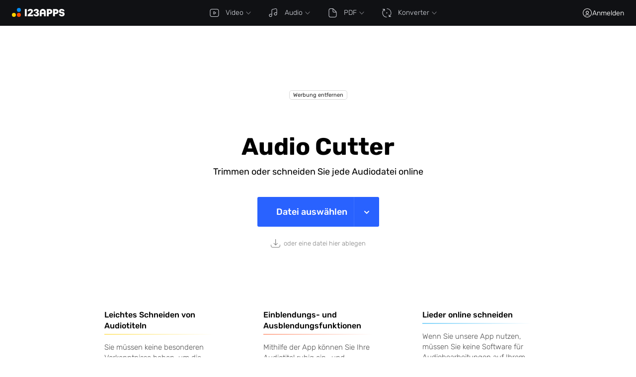

--- FILE ---
content_type: text/html; charset=UTF-8
request_url: https://mp3cut.net/de/
body_size: 24757
content:
<!DOCTYPE html> <html lang="de"> <head> <title>Online MP3 Cutter - Cut Songs, Make Ringtones</title> <meta name="description" content="Die einfachste Art, Stücke aus Audiotiteln auszuschneiden"> <link rel="preconnect" href="https://pagead2.googlesyndication.com" crossorigin /> <link rel="preconnect" href="https://www.googletagmanager.com" crossorigin /> <link rel="preconnect" href="https://www.google-analytics.com" crossorigin /> <link rel="preconnect" href="https://apis.google.com" crossorigin /> <link rel="preconnect" href="https://s88.123apps.io" crossorigin /> <link rel="preconnect" href="https://id.123apps.com" crossorigin /> <script> window.cf_glob={"cf":true,"uid":"fhW6vXaz6xpCpQCqtnXT768953361423","country":"US"}; window.glob = {"host_prefix":"","debug":false,"s":"s1","lang_id":"de","locale":"de","site_id":"acutter","country":"US","ip":"18.188.202.41","DROPBOX_APP_KEY":"","GOOGLE_CLIENT_ID":"813353625848.apps.googleusercontent.com","GOOGLE_PROJECT_NUMBER":"","GOOGLE_API_KEY":"","files_host":"files.123apps.io","static_host":"static.123apps.io","i":"1s0N76LV1I76IdkJnCm9CvLi0HA6ctci7qTE0cQ=","debug_info":{},"enable_transfer_proxy":false,"disable_ads":false,"adsense_client":"pub-6018759167127521","adsense_lazy":false,"ga_id":"G-GHPXP30WBB","ga_lazy":false,"disable_analytics":false,"cp_public_id":"pk_bb5007b826eb69fcdd4dda8e2e10d","socketio_hash":"a5c892","g":"203gDeJC0O91WSRvZekws2JViKB+8k+oYjaO","isp":false,"userinfo":{},"limits":{"free":{"filesize":10737418240,"daily_jobs":35,"concurrency":-1,"duration":-1,"daily_tts":1000,"vocal_remover":900},"premium":{"filesize":10737418240,"daily_jobs":-1,"concurrency":-1,"duration":-1,"daily_tts":-1,"vocal_remover":null},"current":{"filesize":10737418240,"daily_jobs":35,"concurrency":-1,"duration":-1,"daily_tts":1000,"vocal_remover":900}},"lang":{"upload_error":"Fehler beim Datei-Upload","file_not_supported":"Datei wird nicht unterstützt","open_remote_error":"Die entfernte Datei kann nicht geöffnet werden","or":"oder","link":"URL","back":"Zurück","open_file":"Datei auswählen","open_files":"Dateien laden","download":"Download","open":"Laden","cancel":"Abbrechen","uploading_files":"Dateien werden hochgeladen","conv_bin_error":"Konvertierung fehlgeschlagen","conv_bin_error_no_audio":"Die Eingabedatei enthält keine Audiospur.","incompatible_browser":"Leider unterstützt dieser Browser die Webtechnologien, die diese App benötigt, nicht. Wir empfehlen <a href=\"https://www.google.com/chrome/browser/desktop/index.html\" target=\"_blank\" rel=\"nofollow\">Chrome</a> oder <a href=\"https://www.mozilla.org/firefox/new/\" target=\"_blank\" rel=\"nofollow\">Firefox</a>.","feedback":"Feedback","open_file_from_url":"Öffnen per URL","error_email_not_valid":"Bitte geben Sie eine gültige E-Mail-Adresse ein","error_wrong_login":"Falsche E-Mail-Adresse oder falsches Passwort","error_pwd_length":"Das Passwort muss mindestens 6 Zeichen lang sein","error_account_exists":"Ein Konto mit dieser E-Mail-Adresse existiert bereits","error_general":"Es ist ein Fehler aufgetreten","error_general_d":"Wenn das Problem weiterhin besteht, kontaktieren Sie uns unter support@123apps.com.","msg_verify_fail":"E-Mail-Bestätigung fehlgeschlagen","msg_verify_success":"Ihre E-Mail-Adresse wurde erfolgreich bestätigt.","feedback_desc":"Stellen Sie eine Frage, melden Sie einen Fehler oder schlagen Sie eine Funktion vor.","do_you_mean_email":"Meinten Sie {email}?","error_value_not_empty":"Darf nicht leer sein","error_rate_limit":"Zu viele Anfragen. Bitte versuchen Sie es in ein paar Minuten erneut.","msg_password_reset_expired":"Der Link ist abgelaufen","msg_password_reset_expired_d":"Dieser Link zum Zurücksetzen des Passworts ist nicht mehr gültig. Verwenden Sie „Passwort vergessen?“, um einen neuen Link anzufordern.","reset_password":"Passwort zurücksetzen","reset_password_sent":"Wenn die von dir eingegebene E‑Mail‑Adresse ({email}) in unserem System vorhanden ist, senden wir dir in Kürze einen Link zum Zurücksetzen deines Passworts.","password_updated":"Passwort geändert","password_changed_d":"Ihr Passwort wurde geändert.","button_state_loading":"Lädt…","filesize_units":["B","KB","MB","GB","TB"],"filesize_limit_d":"Die maximal zulässige Dateigröße beträgt {max_filesize}. Ihre Datei ist {filesize} groß.","file_large":"Die Datei ist zu groß","format_unsupported_h":"Dateityp wird nicht unterstützt","format_unsupported_d":"Die Datei {filename} kann nicht geöffnet werden. Möglicherweise wird das Format nicht unterstützt oder die Datei ist beschädigt.","noyoutube_h":"Diese Datei kann nicht geöffnet werden","noyoutube_d":"Datei von {site_name} kann nicht geöffnet werden. Bitte beachten Sie: Aufgrund urheberrechtlicher Beschränkungen unterstützen wir das Öffnen von Dateien von Streaming-Diensten nicht.","cookieconsent":"Wir verwenden Cookies, um Ihre Erfahrung zu verbessern, den Datenverkehr zu analysieren und Anzeigen zu personalisieren. Einige Cookies werden von Drittanbietern bereitgestellt (z. B. Google, Paddle, Dropbox). Wenn Sie diese Website weiterhin nutzen, stimmen Sie der Verwendung von Cookies zu.","cookieconsent_accept":"Cookies akzeptieren","further_details":"Weitere Details","server_online":"Verbindung zum Server wiederhergestellt","server_offline":"Serververbindung unterbrochen","internet_online":"Internetverbindung wiederhergestellt","internet_offline":"Keine Internetverbindung","max_filesize_free":"","account_created_h":"Konto erstellt","account_created_d":"Sie haben erfolgreich ein 123apps-Konto erstellt.","per_month":"pro Monat","per_year":"pro Jahr","oauth_error_general":"Fehler beim Anmelden mit {provider}","oauth_error_popup_blocked_by_browser":"Das Pop-up wurde vom Browser blockiert. Bitte versuchen Sie es erneut.","oauth_error_no_cookies":"Anmeldung fehlgeschlagen. Möglicherweise ist der Inkognito-Modus aktiviert.","ratings":"Furchtbar, Schlecht, Durchschnittlich, Gut, Ausgezeichnet","votes_plural":"Stimme, Stimmen","feedback_error_filesize":"Die Größe jeder angehängten Datei darf {0} MB nicht überschreiten.","feedback_error_max_files":"Die maximale Anzahl angehängter Dateien beträgt {0}.","feedback_error_subscription_not_found":"Es sieht so aus, als möchten Sie Ihr Abonnement kündigen. Bitte geben Sie in Ihrer Nachricht die E-Mail-Adresse an, die Sie für das Abonnement verwendet haben. Wenn Sie sich nicht sicher sind, welche es war, geben Sie alle möglichen E-Mail-Adressen an, mit denen das Abonnement verknüpft sein könnte.","premium_annual_h":"Möchten Sie {annual-savings-percent}% sparen?","premium_annual_d":"Spare {annual-savings-percent}% bei jährlicher Zahlung. Zahle {annual-price} für ein Jahr Zugang. Das sind <strong>{annual-monthly-price} pro Monat</strong>.","premium_entry_daily_jobs_d":"In der kostenlosen Version können Sie bis zu {daily_free} Dateien pro Tag speichern. Wechseln Sie zu Premium, um diese Einschränkung aufzuheben.","premium_entry_daily_jobs_h":"Tageslimit für Dateien erreicht","premium_entry_daily_tts_d":"Im kostenlosen Tarif gilt ein tägliches Limit von {daily_tts} Zeichen für Text-zu-Sprache.","premium_entry_daily_tts_h":"Sie haben Ihr Text‑zu‑Sprache‑Limit erreicht","premium_entry_duration_d":"In der kostenlosen Version können Sie höchstens <span class=\"strong nobr\">{free_duration} Minuten</span> Video speichern. Ihr Video ist <span class=\"strong nobr\">{duration} Min.</span> lang.","premium_entry_duration_h":"Ihr Video ist zu lang","premium_entry_filesize_d":"Die kostenlose Version unterstützt Dateien bis {free_filesize}. Ihre Datei ist {filesize} groß.","premium_entry_filesize_h":"Die Datei ist zu groß","premium_entry_noads_d":"Werbefrei in allen unseren Apps","premium_entry_noads_h":"Werbung entfernen","premium_entry_vocal_remover_d":"Du hast {minutes} Minuten deiner kostenlosen Verarbeitungszeit für die Gesangsentfernung verbraucht. Wechsle zu Premium, um mehr Verarbeitungszeit zu erhalten.","premium_entry_vocal_remover_h":"Sie haben Ihr Kontingent für die Gesangsentfernung ausgeschöpft","current_language_title":"Deutsch","drop_file_here2":"oder eine datei hier ablegen","error_unable_process":"Datei kann nicht verarbeitet werden","error_uploading_file":"Beim Hochladen der Datei ist ein Fehler aufgetreten.","format_unsupported":"Dateityp wird nicht unterstützt","no_audio_streams":"Diese Datei enthält keinen Ton","play":"Wiedergabe","save":"Speichern","space":"Space","warning_desc_file_too_big":"The maximum file size for free accounts is {filesize_limit}.\nTo be able to convert larger files, please upgrade to a premium account.","warning_h_file_too_big":"File is too large ({filesize})","acutter3_formats":{"mp3":{"label":"mp3","hint":"Das gute alte mp3","default":true},"m4a":{"label":"m4a","hint":"AAC"},"m4r":{"label":"m4r","hint":"iPhone-Klingelton"},"flac":{"label":"flac","hint":"Verlustfrei"},"wav":{"label":"wav","hint":"Unkomprimiert"}},"atempo_unsupported":"Diese Funktion erfordert einen Chromium-basierten Browser, z. B. Chrome, Edge oder Opera.","btn_cut":"Speichern","btn_reset_changes":"Zurücksetzen","dialog_cancel_decoding":"Dekodierung abbrechen?","dialog_cancel_editing":"Bearbeitung abbrechen?","dialog_cancel_encoding":"Codierung abbrechen?","drm_protected":"Diese Datei kann nicht geöffnet werden, da sie DRM-geschützt ist.","eq_freqs":{"0":"0","60":"60","170":"170","310":"310","600":"600","1000":"1k","3000":"3k","6000":"6k","12000":"12k","14000":"14k","16000":"16k"},"eq_presets":{"eq-default":"Default","eq-custom":"Custom","eq-classic":"Classic","eq-dance":"Dance","eq-club":"Club","eq-full-bass":"Full bass","eq-full-bass-treble":"Full bass treble","eq-full-treble":"Full treble","eq-laptop-speakers":"Laptop speakers","eq-large-hall":"Large hall","eq-live":"Live","eq-party":"Party","eq-pop":"Pop","eq-reggae":"Reggae","eq-rock":"Rock","eq-ska":"Ska","eq-soft":"Soft","eq-soft-rock":"Soft rock","eq-techno-rock":"Techno rock"},"error_decode":"Dekodierungsfehler","error_encode":"Kodierungsfehler","error_permission":"Zugriff verweigert","fade_end":"Fade out","fade_start":"Fade in","internal_error":"Interner Fehler","invert_selection":"Trimmen / Ausschneiden","operation_decode_progress":"Dekodieren:","operation_encode_error":"Kodierung fehlgeschlagen","operation_encode_progress":"Kodierung:","operation_upload_progress":"Hochladen:","save_hint":"Die Datei wird in Ihrem Ordner Downloads gespeichert.","sec":"s","tool_atempo":{"label":"Geschwindigkeit","hint":"Geschwindigkeit ändern"},"tool_cut":{"label":"Trimmen","hint":"Trimmen oder Schneiden"},"tool_eq":{"label":"Equalizer","hint":"Equalizer"},"tool_pitch":{"label":"Tonhöhe","hint":"Tonhöhe verschieben"},"tool_volume":{"label":"Lautstärke","hint":"Lautstärke ändern"},"add_files":"Datei auswählen","drop_files":"Dateien hier ablegen","gdrive":"Google Drive","dropbox":"Dropbox","from_url":"Von URL","label_more":"Mehr","dialog_cancel_editing_yes":"Ja","dialog_cancel_editing_no":"Nein","dialog_cancel_decoding_yes":"Ja","dialog_cancel_decoding_no":"Nein","dialog_cancel_encoding_yes":"Ja","dialog_cancel_encoding_no":"Nein","header_1":"Audio Cutter","header_2":"Trimmen oder schneiden Sie jede Audiodatei online"},"default_plan":"570754","plans":{"premium":{"id":"premium","title":"Premium","year":{"subscription_plan_id":"648060","usd_price":"48","rub_price":"3600","price":{"amount":4,"currency":"USD","pretty":"$4","pretty_html":"<span class='currency left' title='USD'>$</span><span class='amount'>4</span>","pretty_html_rounded":"<span class='currency left' title='USD'>$</span><span class='amount'>4</span>"},"price_year":{"amount":"48.00","currency":"USD","pretty":"$48","pretty_html":"<span class='currency left' title='USD'>$</span><span class='amount'>48</span>","pretty_html_rounded":"<span class='currency left' title='USD'>$</span><span class='amount'>48</span>","per_year_desc":"$48 einmal im Jahr"}},"month":{"subscription_plan_id":"570754","usd_price":"6","rub_price":"390","price":{"amount":"6.00","currency":"USD","pretty":"$6","pretty_html":"<span class='currency left' title='USD'>$</span><span class='amount'>6</span>","pretty_html_rounded":"<span class='currency left' title='USD'>$</span><span class='amount'>6</span>"},"price_year":{"amount":72,"currency":"USD","pretty":"$72","pretty_html":"<span class='currency left' title='USD'>$</span><span class='amount'>72</span>","pretty_html_rounded":"<span class='currency left' title='USD'>$</span><span class='amount'>72</span>","per_year_desc":"$72 einmal im Jahr"}}}},"plans_r":{"648060":{"price":3600,"id":"premium","billing_type":"year","subscription_plan_name":"Premium","title":"Ежегодная подписка на премиум доступ к приложениям от 123apps.com"},"570754":{"price":390,"id":"premium","billing_type":"month","subscription_plan_name":"Premium","title":"Ежемесячная подписка на премиум доступ к приложениям от 123apps.com"}},"mode":"Cut","uploadUrl":"https://s88.123apps.io/acutter/upload/flow/","audio_lib_url":"https://mp3cut.net/v3/js/a_worker.lib.js?e603","media_url":"https://mp3cut.net/v3/wasm/media-worker.js?69b3","media_wasm":"https://mp3cut.net/v3/wasm/media-worker.wasm?9491","rating_total_value":"4.5","app_id":"atrim","s_encoder":"s88.123apps.io","s_transfer":"s88.123apps.io","check_hosts":false}; for (var k in window.cf_glob) { window.glob[k] = window.cf_glob[k]; }; window.addEventListener('error', function (e) { var result = {}; try { if (!Array.isArray(window.glob.debug_info.js_errors)) { window.glob.debug_info.js_errors = []; }; ['filename', 'lineno', 'message', 'isTrusted', 'timeStamp'].forEach(function (prop) { if (typeof e[prop] != 'undefined') { result[prop] = e[prop]; }; }); if (e.error !== null && e.error.stack) { result.stack = String(e.error.stack); }; } catch (ee) { result.message = e.message; result.catchedMessage = ee.message; }; window.glob.debug_info.js_errors.push(JSON.stringify(result, null, ' ')); }); </script> <style> @font-face{font-family:"Rubik";font-style:normal;font-weight:300 700;font-display:swap;src:url(/static/fonts/rubik/cyrillic-ext.woff2) format("woff2");unicode-range:U+0460-052F,U+1C80-1C88,U+20B4,U+2DE0-2DFF,U+A640-A69F,U+FE2E-FE2F}@font-face{font-family:"Rubik";font-style:normal;font-weight:300 700;font-display:swap;src:url(/static/fonts/rubik/cyrillic.woff2) format("woff2");unicode-range:U+0400-045F,U+0490-0491,U+04B0-04B1,U+2116}@font-face{font-family:"Rubik";font-style:normal;font-weight:300 700;font-display:swap;src:url(/static/fonts/rubik/latin-ext.woff2) format("woff2");unicode-range:U+0100-024F,U+0259,U+1E00-1EFF,U+2020,U+20A0-20AB,U+20AD-20CF,U+2113,U+2C60-2C7F,U+A720-A7FF}@font-face{font-family:"Rubik";font-style:normal;font-weight:300 700;font-display:swap;src:url(/static/fonts/rubik/latin.woff2) format("woff2");unicode-range:U+0000-00FF,U+0131,U+0152-0153,U+02BB-02BC,U+02C6,U+02DA,U+02DC,U+2000-206F,U+2074,U+20AC,U+2122,U+2191,U+2193,U+2212,U+2215,U+FEFF,U+FFFD} @charset "UTF-8";.main-menu{line-height:1;min-height:52px;background-color:#101114;font-weight:300;z-index:150;overflow:visible}.main-menu svg.icon-app{width:20px;height:20px;margin-right:13px}.main-menu li,.main-menu ul{list-style-type:none;margin:0;padding:0}.main-menu a,.main-menu ul.level-1{display:flex;align-items:center}.main-menu li:hover a{background-color:#1c1d20}.main-menu ul>li a svg.icon-dropdown{margin-right:0;margin-bottom:0;margin-left:5px;color:#95979c;width:10px;height:10px}.main-menu ul>li a span.d{opacity:.5;margin-left:5px}.main-menu ul.level-1{white-space:nowrap}.main-menu ul.level-1>li{position:relative}.main-menu ul.level-1>li>a{min-height:52px;line-height:52px;padding-left:20px;padding-right:15px;font-size:14px}.main-menu ul.level-1>li>a .icon-left{margin-bottom:-3px}.main-menu ul.level-1>li>a svg.icon-dropdown{transform:rotate(0deg)}.cc-revoke a,.cc-window a,.main-menu ul.level-1>li>a:hover,.main-menu ul.level-2>li:hover>a svg.icon-app,.main-menu ul.level-3>li:hover>a svg.icon-app{color:#fff}.main-menu,.main-menu ul.level-1>li:hover>ul,.main-menu ul.level-2 li:hover>ul{display:block}.main-menu ul.level-1>li:hover svg.icon-dropdown{transform:rotate(180deg)}.main-menu ul.level-2,.main-menu ul.level-3{padding-top:6px;padding-bottom:6px;box-shadow:0 4px 12px rgba(0,0,0,.25);background-color:#1c1d20}.main-menu ul.level-2>li:hover>a,.main-menu ul.level-3>li:hover>a{color:#fff;background-color:#222326}.main-menu ul.level-2{display:none;white-space:normal;min-width:100%;position:absolute;top:100%;left:0;z-index:150;border-radius:0 0 4px 4px;transition:margin .15s,opacity .15s}.main-menu ul.level-2>li.has-dropdown>a{background-image:url("data:image/svg+xml;charset=utf8,%3Csvg xmlns='http://www.w3.org/2000/svg' width='6' height='9' fill='%23FFFFFF' viewBox='0 0 6 9'%3E%3Cpath fill-rule='evenodd' d='M.146 8.854a.5.5 0 010-.708L3.793 4.5.146.854A.5.5 0 01.854.146L5.207 4.5.854 8.854a.5.5 0 01-.708 0z' clip-rule='evenodd'/%3E%3C/svg%3E");background-position:95% 50%;background-repeat:no-repeat}.main-menu ul.level-2 li{width:100%;position:relative;display:block}.main-menu ul.level-2 li a{white-space:nowrap;padding:8px 50px 8px 20px}.main-menu ul.level-2 li a.current{color:#ffd433}.main-menu ul.level-2 li>ul{display:none}.main-menu ul.level-2>li.atrim_v2 a,.main-menu ul.level-2>li.vtrim_v2 a,.main-menu ul.level-3>li a{padding-right:30px}.main-menu ul.level-3{border-radius:0 4px 4px 0;position:absolute;top:0;left:100%;border-left:1px solid #222326}.main-menu ul.level-3>li{display:block}.main-menu ul.level-3>li:last-child{background-color:#1c1d20}@media (max-width:800px){.main-menu svg.icon-app{margin-right:8px}.main-menu ul.level-1>li>a{padding-left:15px;padding-right:13px;font-size:13px}}@media (max-width:576px),(pointer:coarse){.main-menu{position:absolute;top:52px;left:0;right:0}.main-menu ul li{width:100%}.main-menu ul li:hover a,.main-menu ul.level-2>li.has-dropdown:hover>a{background-color:transparent}.main-menu ul.level-1{flex-direction:column;padding-bottom:6px}.main-menu ul.level-1>li>a{font-size:16px;padding-left:20px;min-height:40px;line-height:40px}.main-menu ul.level-1>li>a svg.icon-dropdown{transform:rotate(0deg)!important}.main-menu ul.level-1>li.current>a svg.icon-dropdown{transform:rotate(180deg)!important}.main-menu ul.level-1>li:hover svg.icon-dropdown{transform:rotate(0deg)}.main-menu ul.level-2,.main-menu ul.level-3{padding-top:0;padding-bottom:0}.main-menu ul.level-2>li>a{font-size:13px;padding-left:45px;padding-top:9px;padding-bottom:9px}.main-menu ul.level-2>li>a:hover{background-color:#131313}.main-menu ul.level-2>li>ul.level-3{display:block;position:static;border-left:none}.main-menu ul.level-2>li.has-dropdown>a{background-image:none;font-size:13px;opacity:.5;padding-top:0;padding-bottom:7px}.main-menu ul.level-2>li.has-dropdown>a .icon,.main-menu-active ul.level-1>li:hover>ul{display:none}.main-menu ul.level-2>li.has-dropdown:hover>a .icon{opacity:.5}.main-menu ul.level-3{background-color:transparent}.main-menu ul.level-3 li:last-child{background-color:transparent}.main-menu ul.level-3 a{padding-left:71px!important}.main-menu-active{display:block!important}.main-menu-active ul.level-1>li.current>ul{display:block}.main-menu-active ul.level-2{position:static;background-color:transparent}}.cc-window{opacity:1;transition:opacity .25s ease}.cc-window.cc-invisible{opacity:0}.cc-animate.cc-revoke{transition:transform .25s ease}.cc-animate.cc-revoke.cc-top{transform:translateY(-2em)}.cc-animate.cc-revoke.cc-bottom{transform:translateY(2em)}.cc-animate.cc-revoke.cc-active.cc-bottom,.cc-animate.cc-revoke.cc-active.cc-top,.cc-revoke:hover{transform:translateY(0)}.cc-grower{max-height:0;overflow:hidden;transition:max-height .25s}.cc-revoke,.cc-window{position:fixed;overflow:hidden;box-sizing:border-box;display:flex;flex-wrap:nowrap;z-index:9999;font-size:12px;font-weight:300;line-height:1.4;font-family:inherit;background-color:#1a1a1a;box-shadow:0 5px 30px rgba(0,0,0,.25);color:#fff}.cc-window{padding:25px}.cc-window.cc-floating{padding:20px;max-width:24em;flex-direction:column}.cc-revoke{padding:.5em}.cc-revoke:hover,a:hover,body>.header .buttons a.text-button:hover{text-decoration:underline}.cc-header,.index-blocks-2 h3{font-size:18px;font-weight:600}.cc-btn,.cc-close,.cc-link,.cc-revoke{cursor:pointer}.cc-link{opacity:1;display:inline;padding:0;text-decoration:underline;color:#fff}.cc-btn{display:block;text-align:center;white-space:nowrap;background-color:#2962ff;padding:7px 30px;font-weight:500;font-size:13px;border-radius:3px}.cc-btn:hover{background-color:#104fff;text-decoration:inherit}.cc-highlight .cc-btn:first-child:focus,.cc-highlight .cc-btn:first-child:hover{background-color:transparent;text-decoration:underline}.cc-close{display:block;position:absolute;top:.5em;right:.5em;font-size:1.6em;opacity:.9;line-height:.75}.cc-close:focus,.cc-close:hover{opacity:1}.cc-revoke.cc-top{top:0;left:3em;border-bottom-left-radius:.5em;border-bottom-right-radius:.5em}.cc-revoke.cc-bottom{bottom:0;left:3em;border-top-left-radius:.5em;border-top-right-radius:.5em}.cc-revoke.cc-left{left:3em;right:unset}.cc-revoke.cc-right{right:3em;left:unset}.cc-top{top:0}.cc-left{left:0}.cc-right{right:0}.cc-bottom{bottom:0}.cc-floating>.cc-link{margin-bottom:1em}.cc-floating .cc-message{display:block;margin-bottom:1em}.cc-window.cc-floating .cc-compliance,body>.content{flex:1 0 auto}.cc-compliance,.cc-window.cc-banner{align-items:center}.cc-banner.cc-top{left:0;right:0;top:0}.cc-banner.cc-bottom{left:0;right:0;bottom:0}.cc-banner .cc-message{display:block;flex:1 1 auto;max-width:100%;margin-right:1em}.cc-compliance{display:flex;align-content:space-between}.cc-floating .cc-compliance>.cc-btn{flex:1}.cc-btn+.cc-btn{margin-left:.5em}@media print{.cc-revoke,.cc-window{display:none}}.index-blocks{width:900px;margin:40px auto 0;display:flex;flex-direction:column;color:#4d4d4d;line-height:1.4;font-size:15px;font-weight:300}.index-blocks>div{box-sizing:border-box;padding:0 20px}.index-blocks .h1{font-size:30px;font-weight:500;margin-bottom:40px;color:#000}.index-blocks .one-col,.index-blocks .two-cols{padding-top:50px}.index-blocks .two-cols{display:flex;flex-direction:row}.index-blocks .two-cols>div{width:50%;box-sizing:border-box}.index-blocks .two-cols>div:first-child{padding-right:90px;border-right:1px solid rgba(0,0,0,.06)}.index-blocks .two-cols>div:last-child{padding-left:90px}.index-blocks .features{margin:35px auto 0;justify-content:space-between;flex-direction:row;display:flex;flex-wrap:wrap}.index-blocks .features>.block{display:flex;flex-direction:column;width:220px;min-width:220px;margin-bottom:40px}.index-blocks .features>.block>.icon{min-height:40px;background-position:0 0;opacity:.5}.index-blocks .features>.block>.h,.index-blocks .features>.block>h3{font-weight:500;font-size:16px;color:#000;margin:0 0 5px}.index-blocks .features>.block>.underline{height:2px;background-position:0 0;background-repeat:no-repeat;background-image:linear-gradient(to right,#000 ,transparent);opacity:50%;margin-bottom:15px}.index-blocks .features>.block>.d,.index-blocks .features>.block>p{font-size:15px;color:#4d4d4d;margin:0}.index-blocks .features>.block:nth-child(3n+1)>.underline{background-image:linear-gradient(to right,#ffd000 ,transparent)}.index-blocks .features>.block:nth-child(3n+2)>.underline{background-image:linear-gradient(to right,#ff5b29 ,transparent)}.index-blocks .features>.block:nth-child(3n+3)>.underline{background-image:linear-gradient(to right,#00a7f5 ,transparent)}.index-blocks .howto{width:100%}.index-blocks .howto .blocks{justify-content:space-between;display:flex;flex-direction:column}.index-blocks .howto .blocks .block{display:flex;flex-direction:row;margin-bottom:30px}.index-blocks .howto .blocks .block>.number{width:30px;height:30px;min-width:30px;min-height:30px;border-radius:30px;line-height:30px;text-align:center;font-size:18px;font-weight:500;color:#fff}.index-blocks .howto .blocks .block>.content{margin-left:20px}.index-blocks .howto .blocks .block>.content>.h{font-size:18px;font-weight:500;margin-bottom:10px;color:#000}.index-blocks .howto .blocks .block:nth-child(1)>.number{background-color:#ffd000}.index-blocks .howto .blocks .block:nth-child(2)>.number{background-color:#ff5b29}.index-blocks .howto .blocks .block:nth-child(3)>.number{background-color:#00a7f5}.index-blocks .howto.horizontal .blocks{flex-direction:row}.index-blocks .howto.horizontal .blocks .block{width:220px;min-width:220px;flex-direction:column}.index-blocks .howto.horizontal .blocks .block>.number{margin-bottom:20px}.index-blocks .howto.horizontal .blocks .block>.content{margin-left:0}.index-blocks .articles a{text-decoration:none;color:inherit}.index-blocks .articles a:hover{text-decoration:underline;color:#000}.index-blocks .articles ul{margin:0;padding:0 0 0 20px;list-style:none}.index-blocks .articles ul li{margin-bottom:25px}.index-blocks .articles ul li:before{content:"•";color:#000;font-weight:600;display:inline-block;width:1em;margin-left:-20px;font-size:20px;line-height:1;vertical-align:middle;margin-top:-2px}.index-blocks .articles ul li:nth-child(3n+1):before{color:#ffd000}.index-blocks .articles ul li:nth-child(3n+2):before{color:#ff5b29}.index-blocks .articles ul li:nth-child(3n+3):before{color:#00a7f5}.index-blocks .sub .items{display:flex;flex-wrap:wrap}.index-blocks .sub .items>a{outline:0;padding:8px 25px;background:#f1f4f7;border-radius:55px;font-size:14px;text-align:center;margin-right:13px;margin-bottom:10px;white-space:nowrap;color:#000;text-decoration:none}.index-blocks .sub .items>a:hover,.index-blocks-2 .sub .items>a:hover{color:#fff;background-color:#4778ff}.index-blocks .description{background-color:#f7f7f7;padding:50px;margin:30px 0}@media (max-width:900px){.index-blocks{width:600px}.index-blocks .features .block{width:260px}.index-blocks .two-cols>div:first-child{padding-right:40px}.index-blocks .two-cols>div:last-child{padding-left:40px}}@media (max-width:600px){.index-blocks,.index-blocks .features,.index-blocks .features .block,.index-blocks .two-cols>div{width:100%}.index-blocks .two-cols{flex-direction:column}.index-blocks .two-cols>div:first-child{border-right:none}.index-blocks .two-cols>div:nth-child(2){padding-left:0}}.index-blocks-2{margin:40px auto 0;display:flex;flex-direction:column;color:#000;line-height:1.6;font-size:16px;font-weight:400;box-sizing:border-box}.index-blocks-2 .block-padding{padding:50px 60px 60px}.index-blocks-2 .max-width{max-width:940px;margin-left:auto;margin-right:auto;width:940px}@media (max-width:1060px){.index-blocks-2 .max-width{width:auto}}.index-blocks-2 h2{margin-top:0;margin-bottom:10px}.index-blocks-2 h2:not(:first-of-type){margin-top:25px}.index-blocks-2 p{margin:0}.index-blocks-2 .after{margin-top:30px}.index-blocks-2 .after p{margin-bottom:15px}.index-blocks-2 .after p:last-child,.index-blocks-2 article>ol li p:last-child,.index-blocks-2 article>ol li:last-child{margin-bottom:0}.index-blocks-2 .wide-bg{padding:40px 60px;background-color:#f1f4f7}.index-blocks-2 .app-desc{display:flex;align-items:center;line-height:1.75}.index-blocks-2 .app-desc img{margin-left:25px;height:180px}@media (max-width:576px){.index-blocks-2 .app-desc{flex-direction:column-reverse}.index-blocks-2 .app-desc img{margin-left:0}}.index-blocks-2 article{line-height:1.75}.index-blocks-2 article h2{font-size:28px;margin-top:0;margin-bottom:10px;font-weight:600}.index-blocks-2 article h3{margin-top:25px;margin-bottom:0}.index-blocks-2 article>ol{counter-reset:li;list-style-type:none;padding:0;margin:30px 0 0}.index-blocks-2 article>ol li{position:relative;padding-left:30px;margin-bottom:30px;padding-top:2px}.index-blocks-2 .features .item h3,.index-blocks-2 article>ol li h3{margin-top:0;margin-bottom:5px}.index-blocks-2 article>ol li:before{content:counter(li);counter-increment:li;height:30px;width:30px;border-radius:50%;color:#000;background-color:#fe5;position:absolute;left:0;top:0;font-weight:500;font-size:18px;display:flex;align-items:center;justify-content:center}.index-blocks-2 article>ol li>*{margin-left:30px}@media (max-width:576px){.index-blocks-2 article>ol li>*{margin-left:20px}}.index-blocks-2 article>ol li .h{font-size:18px;font-weight:500;margin-bottom:5px}.index-blocks-2 article>ol li p{margin-top:0;margin-bottom:15px}.index-blocks-2 .features{display:flex;flex-wrap:wrap;justify-content:space-between;margin-top:30px}.index-blocks-2 .features .item{box-sizing:border-box;width:47%;background-image:url("data:image/svg+xml;charset=utf8,%3Csvg width='20' height='20' fill='none' xmlns='http://www.w3.org/2000/svg'%3E%3Cpath fill-rule='evenodd' clip-rule='evenodd' d='M13.913 7.273c0-.502.39-.91.87-.91h.87c1.152 0 2.258.48 3.074 1.332A4.653 4.653 0 0 1 20 10.909a4.653 4.653 0 0 1-1.273 3.214 4.254 4.254 0 0 1-3.075 1.332h-.87c-.48 0-.869-.408-.869-.91s.39-.909.87-.909h.87c.691 0 1.355-.287 1.844-.798.489-.512.764-1.206.764-1.929 0-.723-.275-1.417-.764-1.928a2.553 2.553 0 0 0-1.845-.8h-.87c-.48 0-.869-.406-.869-.908Z' fill='%232962FF'/%3E%3Cpath fill-rule='evenodd' clip-rule='evenodd' d='M0 7.273c0-.502.39-.91.87-.91h13.913c.48 0 .87.408.87.91v8.181a4.653 4.653 0 0 1-1.274 3.215A4.254 4.254 0 0 1 11.304 20H4.348a4.254 4.254 0 0 1-3.075-1.331A4.653 4.653 0 0 1 0 15.454V7.274Zm1.74.909v7.272c0 .724.274 1.418.763 1.929.49.512 1.153.799 1.845.799h6.956c.692 0 1.356-.287 1.845-.799.49-.511.764-1.205.764-1.928V8.181H1.739ZM4.348 0c.48 0 .87.407.87.91v2.726c0 .502-.39.91-.87.91s-.87-.408-.87-.91V.91c0-.502.39-.909.87-.909ZM7.826 0c.48 0 .87.407.87.91v2.726c0 .502-.39.91-.87.91s-.87-.408-.87-.91V.91c0-.502.39-.909.87-.909ZM11.304 0c.48 0 .87.407.87.91v2.726c0 .502-.39.91-.87.91s-.87-.408-.87-.91V.91c0-.502.39-.909.87-.909Z' fill='%232962FF'/%3E%3C/svg%3E");background-position:0 2px;background-repeat:no-repeat;padding-left:40px;margin-bottom:35px}.index-blocks-2 .features .item:nth-child(5),.index-blocks-2 .features .item:nth-child(6){margin-bottom:0}.index-blocks-2 .features .item p{margin:0}@media (max-width:576px){.index-blocks-2 .features{flex-direction:column}.index-blocks-2 .features .item{width:100%}.index-blocks-2 .features .item:nth-child(5),.index-blocks-2 .features .item:nth-child(6){margin-bottom:35px}.index-blocks-2 .features .item:last-child{margin-bottom:0}}.index-blocks-2 .faq{max-width:940px;margin-left:auto;margin-right:auto}.index-blocks-2 .faq h2{margin-bottom:25px}.index-blocks-2 .faq .item{border:1px solid rgba(0,0,0,.15);border-radius:10px;margin-bottom:12px;padding:11px 60px 11px 20px;background-image:url("data:image/svg+xml;charset=utf8,%3Csvg width='14' height='14' fill='none' xmlns='http://www.w3.org/2000/svg'%3E%3Crect y='6' width='14' height='2' rx='1' fill='%23000'/%3E%3Crect x='6' y='14' width='14' height='2' rx='1' transform='rotate(-90 6 14)' fill='%23000'/%3E%3C/svg%3E");background-repeat:no-repeat;background-position:right 20px top 18px;cursor:pointer;transition:.2s}.index-blocks-2 .faq .item:last-child{margin-bottom:0}.index-blocks-2 .faq .item .q{font-weight:500;font-size:18px}.index-blocks-2 .faq .item .a{display:none;margin-top:7px}.index-blocks-2 .faq .item:hover:not(.active){background-color:rgba(0,0,0,.03)}.index-blocks-2 .faq .item.active{background-image:url("data:image/svg+xml;charset=utf8,%3Csvg width='14' height='14' fill='none' xmlns='http://www.w3.org/2000/svg'%3E%3Crect y='6' width='14' height='2' rx='1' fill='%23000'/%3E%3C/svg%3E")}.index-blocks-2 .faq .item.active .a,body.pdf-drag-over .dropzone{display:block}.index-blocks-2 .misc p{margin:15px 0 0}.index-blocks-2 .misc p:first-of-type{margin:0}.index-blocks-2 .sub .items{display:flex;flex-wrap:wrap}.index-blocks-2 .sub .items>a{outline:0;padding:10px 30px;background:#f1f4f7;border-radius:55px;font-size:16px;text-align:center;margin-right:15px;margin-bottom:15px;white-space:nowrap;color:#000;text-decoration:none}.index-blocks .line,.index-blocks-2 .line{width:100%;height:1px;margin:0;background-image:url("data:image/svg+xml;charset=utf8,%3Csvg xmlns='http://www.w3.org/2000/svg' width='5' height='1' fill='none' viewBox='0 0 5 1'%3E%3Cpath fill='%23fff' d='M0 0h5v1H0z'/%3E%3Cpath fill='%23000' d='M0 0h1v1H0z'/%3E%3C/svg%3E");background-repeat:repeat-x;opacity:.45}.extension-popup{background-position:20px 27px;background-repeat:no-repeat;position:fixed;left:20px;bottom:20px;display:block;max-width:370px;padding:30px 20px 20px 90px;box-sizing:border-box;background-color:#fff;color:#000;z-index:500;font-weight:400;font-size:15px;box-shadow:0 0 22px rgba(0,0,0,.25)}.extension-popup.hidden{display:none}.extension-popup.chrome{background-image:url(/static/i/browsers/chrome.svg)}.extension-popup.firefox{background-image:url(/static/i/browsers/firefox.svg)}.extension-popup.edge{background-image:url(/static/i/browsers/edge.svg)}.extension-popup.opera{background-image:url(/static/i/browsers/opera.svg)}.extension-popup.yandex{background-image:url(/static/i/browsers/yandex.svg)}.extension-popup .h{line-height:1.35;padding-right:35px}.extension-popup .h>span{font-weight:600}.extension-popup .buttons{white-space:nowrap;text-align:right;margin-top:10px}.extension-popup .buttons .button{outline:0;background-color:transparent;border:0;color:#fff;cursor:pointer;padding:8px 20px;border-radius:5px;display:inline-block}.extension-popup .buttons .button.primary{background-color:#2962ff;border:1px solid #2962ff;text-decoration:none}.extension-popup .buttons .button.primary:hover{background-color:#0041f5;border:1px solid #0041f5}.extension-popup .x{background-image:url("data:image/svg+xml;charset=utf8,%3Csvg xmlns='http://www.w3.org/2000/svg' viewBox='0 0 12 12'%3E%3Cpath d='M6.692 6 10.5 9.808l-.692.692L6 6.692 2.192 10.5 1.5 9.808 5.308 6 1.5 2.192l.692-.692L6 5.308 9.808 1.5l.692.692z'/%3E%3C/svg%3E");background-size:12px 12px;width:40px;height:40px;cursor:pointer;position:absolute;background-repeat:no-repeat;background-position:50% 50%;top:0;right:0}.hidden,body.pdf-drag-over .root .view{display:none!important}.text-center{text-align:center!important}.bootstrap .modal,.micromodal{display:none}.under-maintenance{display:block;text-align:center;font-size:12px;padding:6px 20px;background-color:#ffd000}.nobr{white-space:nowrap}.strong{font-weight:500}body{margin:0;padding:0;font-size:13px;background-color:#fff;display:flex;min-height:100vh;flex-direction:column;font-family:"Rubik","Open Sans",sans-serif}body.no-scroll{overflow:hidden;position:fixed;width:100%}a{color:#2962ff;text-decoration:none}.input-icon-container{position:relative}.input-icon-container i.icon{position:absolute;opacity:.3;top:15px;left:15px}.input-icon-container i.icon-password{top:11px}.input-icon-container i.icon-show-password{left:auto;right:18px}.input-icon-container i.icon-show-password:hover{opacity:.6;cursor:pointer}.input-icon-container i.icon-show-password.enabled{opacity:.85}.input-icon-container input{padding-left:45px!important;box-shadow:0 1px 2px rgba(0,0,0,.1);color:#000!important}body>.content .ad{contain:layout style}body>.content .ad .ad-sample{display:inline-block;background:radial-gradient(circle at 100% 50%,transparent 20%,#ff5b29 21%,#ff5b29 34%,transparent 35%,transparent),radial-gradient(circle at 0 50%,transparent 20%,#ff5b29 21%,#ff5b29 34%,transparent 35%,transparent) 0 -50px;background-size:75px 100px;background-color:#eee}body>.content .ad .ad-sample.pdf-horizontal{width:100%;height:90px}body>.content .ad .ad-sample.horizontal-adaptive{height:90px;width:970px}body>.content .ad .ad-sample.vertical-adaptive{height:600px;width:300px}body>.content .ad.top{padding:35px 15px;text-align:center;margin:0 auto}body>.content .ad[data-ad-lazy=horizontal]{min-height:90px;max-height:90px}body>.content .ad[data-ad-lazy=vertical]{min-height:250px}body>.content .ad .remove-ads{margin-top:5px}body>.header{color:#d9dce3}body>.footer,body>.header{width:100%;font-weight:300;display:flex;justify-content:space-between;align-items:center;flex-direction:row}body>.header a{color:#d9dce3}body>.footer a,body>.header a{text-decoration:none}body>.header{background:#101114;position:relative;z-index:10000;user-select:none;min-height:52px}body>.header .editor-container,body>.header .feedback_button{display:none}body>.header a.logo{margin-left:24px;margin-right:17px;width:106px;transition:width .2s ease-in-out;outline:0}body>.header a.logo svg{width:106px;min-width:106px;height:18px;color:#fff}body>.header .burger{display:none;border:0;background-color:transparent;padding:0;margin:0 0 0 20px;cursor:pointer;outline:0;width:24px;height:24px;transition:transform .1s ease-in-out}body>.header .burger .bar{display:block;width:24px;height:2px;border-radius:5px;background-color:#fff;transition:.15s cubic-bezier(.75,-.55,.25,1.55);margin-bottom:4px}body>.header .burger .bar:last-child{margin-bottom:0}body>.header .burger:hover{transform:scale(1.1)}body>.header .burger-active .bar{margin:0;position:absolute}body>.header .burger-active .bar:nth-child(1){transform:rotate(45deg)}body>.header .burger-active .bar:nth-child(2){opacity:0}body>.header .burger-active .bar:nth-child(3){transform:rotate(-45deg)}body>.header .buttons{white-space:nowrap;display:flex;align-items:center}body>.header .buttons button{display:flex;align-items:center;gap:8px;color:#fff;border:0;background-color:transparent;font-weight:340;font-size:14px;font-family:"Rubik","Open Sans",sans-serif;cursor:pointer;outline:0;padding-right:24px;padding-left:24px;min-height:52px}#language-link svg.language,body>.header .buttons button svg{width:20px;height:20px}body>.header .buttons button:hover{background-color:rgba(255,255,255,.1)}body>.header .buttons button:last-child{margin-right:0}@media (max-width:800px){body>.header .buttons button .text{display:none}}body>.header .buttons.has_avatar{margin-right:0}body>.header .buttons a.text-button{line-height:1;margin-right:15px}body>.header .buttons a.text-button.new{display:inline-block}body>.header .buttons a.text-button.new .badge{display:inline-block;background-color:#ffd000;color:#000;font-size:11px;padding:3px 4px;border-radius:3px;text-transform:uppercase;margin-left:4px;text-decoration:none;vertical-align:1px}@media (max-width:800px){body>.header a.logo{height:18px;width:18px;min-width:18px;overflow:hidden}}#language-link,body>.footer{position:relative;white-space:nowrap}#language-link{display:flex;align-items:center;gap:8px}#language-link svg.arrow-down-small{width:12px;height:12px;color:#95979c}#language-link:hover,.remove-ads a{text-decoration:none}#language-link:hover svg.arrow-down-small{color:#444ce7}.remove-ads{display:block}.remove-ads a{font-size:11px;display:inline-block;border-radius:5px;padding:3px 7px;border:1px solid #d9d9d9;color:#262626;white-space:nowrap;line-height:1;cursor:pointer;font-family:"Rubik","Open Sans",sans-serif}.remove-ads a:hover{border-color:#262626;background-color:#262626;color:#fff}body>.footer{background-color:#f7f6f5;font-size:14px;box-sizing:border-box;padding:20px 24px;column-gap:30px;row-gap:15px;flex-wrap:wrap}body>.footer,body>.footer a{color:#3d3f42}body>.footer .menu button:hover,body>.footer a:hover{text-decoration:underline;color:#444ce7}body>.footer a:last-child{margin-right:0}body>.footer .menu{display:flex;column-gap:30px;row-gap:5px;flex-wrap:wrap}body>.footer .menu button{font-family:inherit;font-weight:inherit;text-decoration:inherit;color:inherit;font-size:inherit;margin:0;padding:0;outline:0;border:0;overflow:visible;user-select:none;background-color:transparent;cursor:pointer}@media (max-width:576px){body>.footer .copyright{order:2}body>.footer .menu{order:1;column-gap:20px}body>.footer #language-link{order:0}}.require-feature{text-align:center;background-color:#ffd000;padding:10px 25px;font-size:13px}.require-feature a{color:inherit;font-weight:500;text-decoration:none}.require-feature a:hover{text-decoration:underline}.content-padding{padding:40px 20px}.content-padding .content-centered{max-width:860px;margin:0 auto}@media (max-width:576px),(pointer:coarse){body>.header{justify-content:space-between}body>.header .burger{display:inline-block}body>.header a.logo{margin-left:20px;margin-right:20px;height:auto;width:auto;min-width:auto;overflow:visible}body>.header .main-menu{display:none}body>.header .buttons{margin-left:0;padding-left:0}} .app-headers{padding-left:24px;padding-right:24px;text-align:center;margin-bottom:40px;padding-top:60px}.app-headers h1{font-size:48px;font-weight:700;margin-top:0;line-height:1;margin-bottom:15px}.app-headers h1 .format,.app-headers h1 .format-from,.app-headers h1 .format-to{color:#2962ff;border:0;background-image:url("data:image/svg+xml;charset=utf-8,%3Csvg width='250' height='2' fill='none' xmlns='http://www.w3.org/2000/svg'%3E%3Cpath stroke='%232962FF' stroke-width='2' stroke-linecap='round' stroke-dasharray='1 5' d='M1 1h249'/%3E%3C/svg%3E");background-position:0 100%;background-repeat:repeat-x;display:inline-block;cursor:pointer;text-transform:uppercase}.app-headers h2{font-size:18px;font-weight:400;margin-top:0;margin-bottom:0}.app-headers.convert-state{margin-bottom:30px}.app-headers.convert-state h1{font-size:38px;margin-bottom:7px}.app-headers.convert-state h2{font-size:16px}.app-headers.convert-state .format,.app-headers.convert-state .format-from,.app-headers.convert-state .format-to{color:inherit;background-image:none;cursor:default} @keyframes floating{0%,to{transform:translateY(0)}50%{transform:translateY(25%)}}#app{-webkit-font-smoothing:antialiased;-moz-osx-font-smoothing:grayscale;text-align:center;color:#2c3e50;user-select:none}#app>*{font-family:"Open Sans",sans-serif;-webkit-tap-highlight-color:transparent;-webkit-touch-callout:none}.main{background:#fff;display:flex}.state{flex:1;overflow:hidden}.state.color{background-image:linear-gradient(180deg,#003d75 0,#232b56 100%)}@media screen and (max-width:599px) and (max-width:812px) and (hover:none) and (pointer:coarse),(max-width:812px) and (hover:none) and (pointer:fine){.main .s-choose.state .file-picker.md-file-picker{position:relative}.main .s-choose.state .file-picker.md-file-picker .el-dropdown .el-button-group .el-button:not(.el-dropdown__caret-button){min-width:245px}}.s-choose{position:relative;flex-direction:column}.s-choose,.s-choose .label-drop-file,.s-choose .or-labels{display:flex;align-items:center;justify-content:center}.s-choose .or-labels{opacity:.5;margin-top:25px}.s-choose .label-drop-file{color:#000;font-weight:300;font-size:13px;height:17px;font-family:"Rubik",sans-serif!important;background-image:url("data:image/svg+xml,%3C%3Fxml version='1.0' encoding='UTF-8'%3F%3E%3Csvg width='19px' height='17px' viewBox='0 0 89 80' xmlns='http://www.w3.org/2000/svg'%3E%3Cg fill='none' fill-rule='evenodd'%3E%3Cg fill='%23000'%3E%3Cpath d='m86.498 53c-1.38 0-2.498 1.118-2.498 2.498v7.574c0 6.339-5.68 11.928-12 11.928h-56.218c-6.339 0-10.782-5.68-10.782-12v-7.5c0-1.381-1.119-2.5-2.5-2.5s-2.5 1.119-2.5 2.5v7.787c0 9.168 7.634 16.713 16.782 16.713h56.218c9.167 0 15.984-7.564 15.984-16.713l0.012-7.785c2e-3 -1.381-1.117-2.502-2.498-2.502z'/%3E%3Cpath d='m64.259 39.034c-0.929-1.391-2.91-1.531-4.051-0.419l-12.523 12.371v-48.486c0-1.38-1.119-2.5-2.5-2.5s-2.5 1.12-2.5 2.5v48.486l-12.208-12.371c-0.507-0.494-1.188-0.759-1.851-0.759-0.683 0-1.345 0.246-1.851 0.759-1.033 1.006-1.033 2.62 0 3.625l16.717 16.285c0.487 0.474 1.168 0.759 1.851 0.759 0.701 0 1.364-0.266 1.851-0.759l16.628-16.199c0.888-0.864 1.125-2.262 0.437-3.292'/%3E%3C/g%3E%3C/g%3E%3C/svg%3E%0A");padding-left:26px;background-repeat:no-repeat}.md-file-picker__dropdown.el-dropdown-menu.cf-dropdown{border-radius:3px;background-color:#fff;box-shadow:0 4px 20px rgba(20,42,105,.1);margin-top:20px;font-family:"Open Sans",sans-serif!important;padding:10px 0;box-sizing:border-box}.md-file-picker__dropdown.el-dropdown-menu.cf-dropdown li.el-dropdown-menu__item{background-color:transparent;color:#000;font-family:"Open Sans",sans-serif!important}.md-file-picker__dropdown.el-dropdown-menu.cf-dropdown li.el-dropdown-menu__item.url{background-image:url("data:image/svg+xml,%3Csvg width='25' height='25' viewBox='0 0 25 25' fill='none' xmlns='http://www.w3.org/2000/svg'%3E%3Cpath fill-rule='evenodd' clip-rule='evenodd' d='M6.40322 5.59067H13.4677C16.0544 5.59067 18.1587 7.54571 18.1587 9.94869C18.1587 12.3518 16.0544 14.3068 13.4677 14.3068H9.38886V15.8975H13.4677C16.9985 15.8975 19.8709 13.2289 19.8709 9.94869C19.8709 6.66851 16.9985 4 13.4677 4H6.40322C2.87241 4 0 6.66851 0 9.94869C0 12.1366 1.27891 14.0511 3.17787 15.0844V13.1087C2.27622 12.314 1.71221 11.1917 1.71221 9.94869C1.71221 7.54571 3.81664 5.59067 6.40322 5.59067Z' fill='%23000000'/%3E%3Cpath fill-rule='evenodd' clip-rule='evenodd' d='M21.8223 9.78541V11.7611C22.7238 12.5558 23.2878 13.6781 23.2878 14.9213C23.2878 17.3242 21.1834 19.2792 18.5968 19.2792H11.5323C8.94566 19.2792 6.84136 17.3242 6.84136 14.9213C6.84136 12.5181 8.94566 10.563 11.5323 10.563H15.6112V8.97237H11.5323C8.00155 8.97237 5.12915 11.6411 5.12915 14.9213C5.12915 18.2013 8.00155 20.8699 11.5323 20.8699H18.5968C22.1276 20.8699 25 18.2013 25 14.9213C25 12.7332 23.7211 10.8187 21.8223 9.78541Z' fill='%23000000'/%3E%3C/svg%3E%0A")!important}.md-file-picker__dropdown.el-dropdown-menu.cf-dropdown li.el-dropdown-menu__item:hover{background-color:rgba(37,88,230,.1)}.floating{animation-name:floating;animation-duration:1s;animation-iteration-count:infinite}.md-file-picker{position:relative;margin:0}.md-file-picker .drop_arrow{display:inline-block}.md-file-picker .drop_arrow svg{display:block}.md-file-picker .drop_arrow .arrow{width:38.68px;height:63.76px;margin-left:auto;margin-right:auto;margin-bottom:0}.md-file-picker .drop_arrow .base{width:88.98px;height:28.61px}.md-file-picker.el-dropdown .el-button-group{border:0;border-radius:3px;display:flex;align-items:center}.md-file-picker.el-dropdown .el-button-group .el-button.el-dropdown__caret-button i.el-dropdown__icon.el-icon-arrow-down:before,.md-file-picker.el-dropdown .el-button-group .el-button:after,.md-file-picker.el-dropdown .el-button-group .el-button:before,.md-file-picker.el-dropdown .el-button-group:after,.md-file-picker.el-dropdown .el-button-group:before{content:unset!important}.md-file-picker.el-dropdown .el-button-group .el-button{box-sizing:border-box;border:0;height:60px;position:relative}.md-file-picker.el-dropdown .el-button-group .el-button:not(.el-dropdown__caret-button){margin-right:0;border-right:solid 1px rgba(255,255,255,.1)!important;background-color:#2962ff;border-top-left-radius:3px;border-bottom-left-radius:3px;padding:0 0 0 25px;box-sizing:border-box;min-width:195px}.md-file-picker.el-dropdown .el-button-group .el-button:not(.el-dropdown__caret-button) .md-file-picker__label{min-width:initial;padding:0}.md-file-picker.el-dropdown .el-button-group .el-button:not(.el-dropdown__caret-button) .md-file-picker__label-text{color:#fff;font-size:18px;font-weight:500;font-family:"Rubik",sans-serif!important}.md-file-picker.el-dropdown .el-button-group .el-button:not(.el-dropdown__caret-button):hover{background-color:#1f58f8}.md-file-picker.el-dropdown .el-button-group .el-button.el-dropdown__caret-button{padding:0;width:auto;border:0;background-color:#2962ff;border-top-right-radius:3px;border-bottom-right-radius:3px}.md-file-picker.el-dropdown .el-button-group .el-button.el-dropdown__caret-button span{line-height:unset;display:flex;align-items:center;justify-content:center;box-sizing:border-box;width:auto;height:100%;padding:0 15px}.md-file-picker.el-dropdown .el-button-group .el-button.el-dropdown__caret-button i.el-dropdown__icon.el-icon-arrow-down{margin:0;padding:0;width:20px;height:20px;background-image:url("data:image/svg+xml,%3C%3Fxml version='1.0' encoding='UTF-8'%3F%3E%3Csvg fill='none' viewBox='0 0 20 20' xmlns='http://www.w3.org/2000/svg'%3E%3Cpath d='m5.2929 8.2929c0.39053-0.39052 1.0237-0.39052 1.4142 0l3.2929 3.2929 3.2929-3.2929c0.3905-0.39052 1.0237-0.39052 1.4142 0 0.3905 0.39053 0.3905 1.0237 0 1.4142l-4.7071 4.7071-4.7071-4.7071c-0.39052-0.39053-0.39052-1.0237 0-1.4142z' clip-rule='evenodd' fill='%23fff' fill-rule='evenodd'/%3E%3C/svg%3E%0A");background-repeat:no-repeat}.md-file-picker.el-dropdown .el-button-group .el-button.el-dropdown__caret-button:hover{background-color:#1f58f8}.md-file-picker .md-file-picker__wrapper{height:100%}.md-file-picker .md-file-picker__input{font-size:0;position:absolute;opacity:0;cursor:pointer;width:100%;left:0;top:0;bottom:0}.md-file-picker .md-file-picker__label{cursor:pointer;border:0;box-sizing:border-box;height:100%;background-color:transparent;display:flex;align-items:center;justify-content:center;padding:0 10px 0 25px;min-width:170px}.md-file-picker .md-file-picker__label-text{font-weight:400;font-size:14px}.md-file-picker .md-file-picker__label-icon{width:25px;height:25px;background-image:url("data:image/svg+xml,%3Csvg width='25' height='25' viewBox='0 0 25 25' fill='none' xmlns='http://www.w3.org/2000/svg'%3E%3Cpath d='M12.5 7.47827V17.5217' stroke='%236E799D' stroke-width='1.5' stroke-linecap='round'/%3E%3Cpath d='M7.47827 12.5L17.5217 12.5' stroke='%236E799D' stroke-width='1.5' stroke-linecap='round'/%3E%3Crect x='2.75' y='2.75' width='19.5' height='19.5' rx='9.75' stroke='%236E799D' stroke-width='1.5'/%3E%3C/svg%3E%0A")}.md-file-picker .md-file-picker__drop-zone{position:fixed;box-sizing:border-box;top:0;left:0;right:0;bottom:0;background-color:rgba(255,255,255,.9);border:6px solid #5b59fb;z-index:99999;display:flex;align-items:center;justify-content:center;flex-direction:column}.md-file-picker .md-file-picker__drop-zone-icon{display:block;width:56px;height:64px;background-image:url("data:image/svg+xml,%3Csvg width='56' height='64' viewBox='0 0 56 64' fill='none' xmlns='http://www.w3.org/2000/svg'%3E%3Cline x1='54.5' y1='62.5' x2='1.5' y2='62.5' stroke='%235B59FB' stroke-width='3' stroke-linecap='round'/%3E%3Cpath d='M28 53L28 2' stroke='%235B59FB' stroke-width='3' stroke-linecap='round'/%3E%3Cpath d='M10 34L28 53L46 34' stroke='%235B59FB' stroke-width='3' stroke-linecap='round'/%3E%3C/svg%3E%0A")}.md-file-picker .md-file-picker__drop-zone-label{display:inline-block;font-size:16px;color:#5b59fb;margin-top:30px}.md-file-picker__dropdown.el-dropdown-menu{padding:7px 0;margin:0;transform:translateY(-8px);box-shadow:0 5px 28px rgba(129,138,168,.5);border:0}.md-file-picker__dropdown.el-dropdown-menu.el-zoom-in-top-enter-active,.md-file-picker__dropdown.el-dropdown-menu.el-zoom-in-top-leave-active{transition-duration:100ms!important}.md-file-picker__dropdown.el-dropdown-menu.el-zoom-in-top-enter,.md-file-picker__dropdown.el-dropdown-menu.el-zoom-in-top-leave-active{opacity:0;transform:scaleY(0)}.md-file-picker__dropdown li.el-dropdown-menu__item{padding:1px 50px 1px 69px;line-height:40px;box-sizing:border-box;font-size:14px;color:#20222c;display:flex;align-items:center;background-repeat:no-repeat;background-position:25px center;background-size:23px;border:solid 1px transparent}.md-file-picker__dropdown li.el-dropdown-menu__item.google{background-image:url("data:image/svg+xml,%3Csvg width='25' height='25' viewBox='0 0 25 25' fill='none' xmlns='http://www.w3.org/2000/svg'%3E%3Cpath d='M4.34775 22L0 15.0399L8.13856 2L12.4863 8.96013L4.34775 22Z' fill='%230DA960'/%3E%3Cpath d='M4.34766 22L8.6954 15.0399H24.9725L20.6247 22H4.34766Z' fill='url(%23paint0_radial)'/%3E%3Cpath d='M24.9727 15.0399H16.2772L8.13867 2H16.8341L24.9727 15.0399Z' fill='url(%23paint1_radial)'/%3E%3Cpath d='M12.4862 15.0399H8.69538L10.5818 12L4.34766 22L12.4862 15.0399Z' fill='%232D6FDD'/%3E%3Cpath d='M16.277 15.0398H24.9725L14.3906 12L16.277 15.0398Z' fill='%23E5B93C'/%3E%3Cpath d='M10.582 12L12.4863 8.96013L8.13867 2L10.582 12Z' fill='%230C9B57'/%3E%3Cdefs%3E%3CradialGradient id='paint0_radial' cx='0' cy='0' r='1' gradientUnits='userSpaceOnUse' gradientTransform='translate(39.4672 16.1035) rotate(28.0945) scale(47.7734 45.834)'%3E%3Cstop stop-color='%234387FD'/%3E%3Cstop offset='0.65' stop-color='%233078F0'/%3E%3Cstop offset='0.9099' stop-color='%232B72EA'/%3E%3Cstop offset='1' stop-color='%23286EE6'/%3E%3C/radialGradient%3E%3CradialGradient id='paint1_radial' cx='0' cy='0' r='1' gradientUnits='userSpaceOnUse' gradientTransform='translate(39.4682 16.1046) rotate(28.0947) scale(47.7703 45.8314)'%3E%3Cstop stop-color='%23FFD24D'/%3E%3Cstop offset='1' stop-color='%23F6C338'/%3E%3C/radialGradient%3E%3C/defs%3E%3C/svg%3E%0A")}.md-file-picker__dropdown li.el-dropdown-menu__item.dropbox{background-position:25px 10px;background-image:url("data:image/svg+xml,%3Csvg width='25' height='25' viewBox='0 0 25 25' fill='none' xmlns='http://www.w3.org/2000/svg'%3E%3Cpath fill-rule='evenodd' clip-rule='evenodd' d='M12.5449 15.4128L18.7974 19.154L12.5449 22.8956L6.29254 19.154L12.5449 15.4128ZM18.7477 3L24.9999 6.74156L18.7913 10.4569L25 14.1724L18.7476 17.9141L12.4999 14.1752L6.25236 17.9141L0 14.1724L6.20849 10.4569L0 6.74156L6.25245 3L12.5 6.73877L18.7477 3ZM12.4999 6.74435L6.29605 10.4569L12.5 14.1695L18.7039 10.4569L12.4999 6.74435Z' fill='%230061FF'/%3E%3C/svg%3E%0A")}.md-file-picker__dropdown li.el-dropdown-menu__item.url{background-image:url("data:image/svg+xml,%3Csvg width='25' height='25' viewBox='0 0 25 25' fill='none' xmlns='http://www.w3.org/2000/svg'%3E%3Cpath fill-rule='evenodd' clip-rule='evenodd' d='M6.40322 5.59067H13.4677C16.0544 5.59067 18.1587 7.54571 18.1587 9.94869C18.1587 12.3518 16.0544 14.3068 13.4677 14.3068H9.38886V15.8975H13.4677C16.9985 15.8975 19.8709 13.2289 19.8709 9.94869C19.8709 6.66851 16.9985 4 13.4677 4H6.40322C2.87241 4 0 6.66851 0 9.94869C0 12.1366 1.27891 14.0511 3.17787 15.0844V13.1087C2.27622 12.314 1.71221 11.1917 1.71221 9.94869C1.71221 7.54571 3.81664 5.59067 6.40322 5.59067Z' fill='%2320222C'/%3E%3Cpath fill-rule='evenodd' clip-rule='evenodd' d='M21.8223 9.78541V11.7611C22.7238 12.5558 23.2878 13.6781 23.2878 14.9213C23.2878 17.3242 21.1834 19.2792 18.5968 19.2792H11.5323C8.94566 19.2792 6.84136 17.3242 6.84136 14.9213C6.84136 12.5181 8.94566 10.563 11.5323 10.563H15.6112V8.97237H11.5323C8.00155 8.97237 5.12915 11.6411 5.12915 14.9213C5.12915 18.2013 8.00155 20.8699 11.5323 20.8699H18.5968C22.1276 20.8699 25 18.2013 25 14.9213C25 12.7332 23.7211 10.8187 21.8223 9.78541Z' fill='%2320222C'/%3E%3C/svg%3E%0A")}.md-file-picker__dropdown div.popper__arrow{display:none}.main.disabled .md-file-picker.el-dropdown .el-button-group .el-button.el-dropdown__caret-button,.main.disabled .md-file-picker.el-dropdown .el-button-group .el-button:not(.el-dropdown__caret-button){background-color:rgba(0,0,0,.05);pointer-events:none}.main.disabled .md-file-picker.el-dropdown .el-button-group .el-button:not(.el-dropdown__caret-button) .md-file-picker__label-text{color:rgba(0,0,0,.3)}.main.disabled .md-file-picker.el-dropdown .el-button-group .el-button.el-dropdown__caret-button i.el-dropdown__icon.el-icon-arrow-down{background-image:url("data:image/svg+xml;charset=utf-8,%3Csvg width='15' height='15' fill='none' xmlns='http://www.w3.org/2000/svg'%3E%3Cpath fill-rule='evenodd' clip-rule='evenodd' d='M3.146 6.146a.5.5 0 01.708 0L7.5 9.793l3.646-3.647a.5.5 0 01.708.708L7.5 11.207 3.146 6.854a.5.5 0 010-.708z' fill='%23000' opacity='0.3'/%3E%3C/svg%3E");background-position:50%} </style> <meta name="viewport" content="width=device-width, user-scalable=no"> <style> body { overscroll-behavior: contain; } #app { padding-bottom: 50px; } .app-headers.convert-state { display: none; } </style> <script> document.addEventListener("convertStateEnter", () => { document.querySelector('.app-headers').classList.add('convert-state'); }); document.addEventListener("chooseStateEnter", () => { document.querySelector('.app-headers').classList.remove('convert-state'); }); </script> <link rel="alternate" hreflang="en" href="https://mp3cut.net/" /> <link rel="alternate" hreflang="es" href="https://mp3cut.net/es/" /> <link rel="alternate" hreflang="pt" href="https://mp3cut.net/pt/" /> <link rel="alternate" hreflang="it" href="https://mp3cut.net/it/" /> <link rel="alternate" hreflang="de" href="https://mp3cut.net/de/" /> <link rel="alternate" hreflang="fr" href="https://mp3cut.net/fr/" /> <link rel="alternate" hreflang="ru" href="https://mp3cut.net/ru/" /> <link rel="alternate" hreflang="pl" href="https://mp3cut.net/pl/" /> <link rel="alternate" hreflang="tr" href="https://mp3cut.net/tr/" /> <link rel="alternate" hreflang="id" href="https://mp3cut.net/id/" /> <link rel="alternate" hreflang="ja" href="https://mp3cut.net/ja/" /> <link rel="alternate" hreflang="ko" href="https://mp3cut.net/ko/" /> <link rel="alternate" hreflang="zh-Hans" href="https://mp3cut.net/cn/" /> <link rel="alternate" hreflang="zh-Hant" href="https://mp3cut.net/tw/" /> <link rel="alternate" hreflang="vi" href="https://mp3cut.net/vi/" /> <link rel="alternate" hreflang="th" href="https://mp3cut.net/th/" /> <link rel="alternate" hreflang="x-default" href="https://mp3cut.net/" /> <link rel="preload" href="/static/i/v4/sprites-48c7e7ef.svg" as="image" type="image/svg+xml" /> <link rel="preload" href="/static/css/app.css?699f05" as="style"> <link rel="preload" href="/static/js/shared-v3-lib.js?d91f99" as="script" /> <link rel="preload" href="/static/js/shared-v3-app.js?f0838a" as="script" /> <script async src="https://pagead2.googlesyndication.com/pagead/js/adsbygoogle.js?client=ca-pub-6018759167127521" crossorigin="anonymous"></script> <link rel="icon" type="image/svg+xml" href="/static/i/v3/favicon.svg"> <link rel="apple-touch-icon" href="/static/i/v3/apple-touch-icon.png"> <script type="application/ld+json"> {"@context":"https://schema.org","@type":"SoftwareApplication","applicationCategory":"MultimediaApplication","applicationSubCategory":"Multimedia","url":"https://mp3cut.net/de/","offers":{"@type":"Offer","price":"0","priceCurrency":"USD"},"operatingSystem":"Windows, MacOS, Linux, Chrome OS, iOS, Android","aggregateRating":{"@type":"AggregateRating","ratingValue":"4.5","ratingCount":"22388","bestRating":5},"name":"Audio Cutter","description":"Trimmen oder schneiden Sie jede Audiodatei online"} </script> <script type="application/ld+json"> {"@context":"https://schema.org","@type":"Organization","name":"mp3cut.net","url":"https://mp3cut.net/de","logo":{"@type":"ImageObject","url":"https://123apps.com/i/logo.png"}} </script> </head> <body class="acutter de atrim " id="body"> <div class="header" id="header"> <button type="button" class="burger"> <span class="bar"></span> <span class="bar"></span> <span class="bar"></span> </button> <a href="https://123apps.com/de/" class="logo" > <svg><use xlink:href="/static/i/v4/sprites-48c7e7ef.svg#logo-123apps"></use></svg> </a> <nav class="main-menu" role="navigation" aria-label="Menu"> <ul class="level-1"> <li class=" has-dropdown"> <a class="has-dropdown" aria-haspopup="true" href="#" > <svg class="icon-app"><use xlink:href="/static/i/v4/sprites-48c7e7ef.svg#vtools"></use></svg> <span data-i18n="vtools_title_short">Video</span> <svg class="icon-dropdown"><use xlink:href="/static/i/v4/sprites-48c7e7ef.svg#arrow-down-small"></use></svg> </a> <ul class="level-2" aria-label="submenu" role="menu"> <li class="veditor"> <a href="https://online-video-cutter.com/de/video-editor" > <svg class="icon-app"><use xlink:href="/static/i/v4/sprites-48c7e7ef.svg#vtools"></use></svg> <span data-i18n="veditor_title">Video-Editor</span> </a> </li> <li class="screenrecorder"> <a href="https://online-video-cutter.com/de/screen-recorder" > <svg class="icon-app"><use xlink:href="/static/i/v4/sprites-48c7e7ef.svg#screenrecorder"></use></svg> <span data-i18n="screenrecorder_title">Bildschirmrekorder</span> </a> </li> <li class="vtts"> <a href="https://online-video-cutter.com/de/text-to-speech" > <svg class="icon-app"><use xlink:href="/static/i/v4/sprites-48c7e7ef.svg#vtts"></use></svg> <span data-i18n="vtts_title">Sprachsynthese</span> </a> </li> <li class="vmerge"> <a href="https://online-video-cutter.com/de/merge-videos" > <svg class="icon-app"><use xlink:href="/static/i/v4/sprites-48c7e7ef.svg#vmerge"></use></svg> <span data-i18n="vmerge_title">Videos zusammenfügen</span> </a> </li> <li class="vtrim"> <a href="https://online-video-cutter.com/de/" > <svg class="icon-app"><use xlink:href="/static/i/v4/sprites-48c7e7ef.svg#vtrim"></use></svg> <span data-i18n="vtrim_title">Video schneiden</span> </a> </li> <li class="addaudio"> <a href="https://online-video-cutter.com/de/add-music-to-video" > <svg class="icon-app"><use xlink:href="/static/i/v4/sprites-48c7e7ef.svg#addaudio"></use></svg> <span data-i18n="addaudio_title">Audio zum Video hinzufügen</span> </a> </li> <li class="addimage"> <a href="https://online-video-cutter.com/de/add-image-to-video" > <svg class="icon-app"><use xlink:href="/static/i/v4/sprites-48c7e7ef.svg#addimage"></use></svg> <span data-i18n="addimage_title">Bild zum Video hinzufügen</span> </a> </li> <li class="addtext"> <a href="https://online-video-cutter.com/de/add-text-to-video" > <svg class="icon-app"><use xlink:href="/static/i/v4/sprites-48c7e7ef.svg#addtext"></use></svg> <span data-i18n="addtext_title">Text zum Video hinzufügen</span> </a> </li> <li class="delogo"> <a href="https://online-video-cutter.com/de/remove-logo" > <svg class="icon-app"><use xlink:href="/static/i/v4/sprites-48c7e7ef.svg#delogo"></use></svg> <span data-i18n="delogo_title">Logo aus dem Video entfernen</span> </a> </li> <li class="vcrop"> <a href="https://online-video-cutter.com/de/crop-video" > <svg class="icon-app"><use xlink:href="/static/i/v4/sprites-48c7e7ef.svg#vcrop"></use></svg> <span data-i18n="vcrop_title">Video zuschneiden</span> </a> </li> <li class="vrotate"> <a href="https://online-video-cutter.com/de/rotate-video" > <svg class="icon-app"><use xlink:href="/static/i/v4/sprites-48c7e7ef.svg#vrotate"></use></svg> <span data-i18n="vrotate_title">Video drehen</span> </a> </li> <li class="vflip"> <a href="https://online-video-cutter.com/de/flip-video" > <svg class="icon-app"><use xlink:href="/static/i/v4/sprites-48c7e7ef.svg#vflip"></use></svg> <span data-i18n="vflip_title">Video spiegeln</span> </a> </li> <li class="vresolution"> <a href="https://online-video-cutter.com/de/resize-video" > <svg class="icon-app"><use xlink:href="/static/i/v4/sprites-48c7e7ef.svg#vresolution"></use></svg> <span data-i18n="vresolution_title">Videogröße ändern</span> </a> </li> <li class="vloop"> <a href="https://online-video-cutter.com/de/loop-video" > <svg class="icon-app"><use xlink:href="/static/i/v4/sprites-48c7e7ef.svg#vloop"></use></svg> <span data-i18n="vloop_title">Video in Schleife</span> </a> </li> <li class="vvolume"> <a href="https://online-video-cutter.com/de/volume" > <svg class="icon-app"><use xlink:href="/static/i/v4/sprites-48c7e7ef.svg#vvolume"></use></svg> <span data-i18n="vvolume_title">Videolautstärke ändern</span> </a> </li> <li class="vspeed"> <a href="https://online-video-cutter.com/de/change-video-speed" > <svg class="icon-app"><use xlink:href="/static/i/v4/sprites-48c7e7ef.svg#vspeed"></use></svg> <span data-i18n="vspeed_title">Videogeschwindigkeit ändern</span> </a> </li> <li class="stabilize"> <a href="https://online-video-cutter.com/de/stabilize-video" > <svg class="icon-app"><use xlink:href="/static/i/v4/sprites-48c7e7ef.svg#stabilize"></use></svg> <span data-i18n="vtools_stabilize">Videos stabilisieren</span> </a> </li> <li class="webcamera"> <a href="https://webcamera.io/de/" > <svg class="icon-app"><use xlink:href="/static/i/v4/sprites-48c7e7ef.svg#webcamera"></use></svg> <span data-i18n="webcamera_name">Videorekorder</span> </a> </li> </ul> </li> <li class="current has-dropdown"> <a class="has-dropdown" aria-haspopup="true" href="#" > <svg class="icon-app"><use xlink:href="/static/i/v4/sprites-48c7e7ef.svg#atools"></use></svg> <span data-i18n="atools_title_short">Audio</span> <svg class="icon-dropdown"><use xlink:href="/static/i/v4/sprites-48c7e7ef.svg#arrow-down-small"></use></svg> </a> <ul class="level-2" aria-label="submenu" role="menu"> <li class="atrim current"> <a href="https://mp3cut.net/de/" class="current" > <svg class="icon-app"><use xlink:href="/static/i/v4/sprites-48c7e7ef.svg#atrim"></use></svg> <span data-i18n="atrim_title">Audio trimmen</span> </a> </li> <li class="avolume"> <a href="https://mp3cut.net/de/change-volume" > <svg class="icon-app"><use xlink:href="/static/i/v4/sprites-48c7e7ef.svg#avolume"></use></svg> <span data-i18n="avolume_title">Lautstärke ändern</span> </a> </li> <li class="aspeed"> <a href="https://mp3cut.net/de/change-speed" > <svg class="icon-app"><use xlink:href="/static/i/v4/sprites-48c7e7ef.svg#aspeed"></use></svg> <span data-i18n="aspeed_title">Geschwindigkeit ändern</span> </a> </li> <li class="pitch"> <a href="https://mp3cut.net/de/change-pitch" > <svg class="icon-app"><use xlink:href="/static/i/v4/sprites-48c7e7ef.svg#pitch"></use></svg> <span data-i18n="pitch_title">Tonhöhe ändern</span> </a> </li> <li class="equalizer"> <a href="https://mp3cut.net/de/equalizer" > <svg class="icon-app"><use xlink:href="/static/i/v4/sprites-48c7e7ef.svg#equalizer"></use></svg> <span data-i18n="equalizer_title">Equalizer</span> </a> </li> <li class="areverse"> <a href="https://mp3cut.net/de/reverse-audio" > <svg class="icon-app"><use xlink:href="/static/i/v4/sprites-48c7e7ef.svg#areverse"></use></svg> <span data-i18n="areverse_title">Audio umkehren</span> </a> </li> <li class="vrecorder"> <a href="https://online-voice-recorder.com/de/" > <svg class="icon-app"><use xlink:href="/static/i/v4/sprites-48c7e7ef.svg#vrecorder"></use></svg> <span data-i18n="vrecorder_name">Diktiergerät</span> </a> </li> <li class="ajoiner"> <a href="https://audio-joiner.com/de/" > <svg class="icon-app"><use xlink:href="/static/i/v4/sprites-48c7e7ef.svg#ajoiner"></use></svg> <span data-i18n="ajoiner_name">Audio zusammenführen</span> </a> </li> </ul> </li> <li class=" has-dropdown"> <a class="has-dropdown" aria-haspopup="true" href="#" > <svg class="icon-app"><use xlink:href="/static/i/v4/sprites-48c7e7ef.svg#pdftools"></use></svg> <span data-i18n="pdftools_title_short">PDF</span> <svg class="icon-dropdown"><use xlink:href="/static/i/v4/sprites-48c7e7ef.svg#arrow-down-small"></use></svg> </a> <ul class="level-2" aria-label="submenu" role="menu"> <li class="frompdf has-dropdown"> <a href="#" > <svg class="icon-app"><use xlink:href="/static/i/v4/sprites-48c7e7ef.svg#frompdf"></use></svg> <span data-i18n="convert_from_pdf">Aus PDF konvertieren</span> </a> <ul class="level-3" aria-label="submenu" role="menu"> <li> <a href="https://pdf.io/de/pdf2doc/" > <svg class="icon-app"><use xlink:href="/static/i/v4/sprites-48c7e7ef.svg#pdf2doc"></use></svg> <span data-i18n="pdf2doc">PDF zu Word</span> </a> </li> <li> <a href="https://pdf.io/de/pdf2xls/" > <svg class="icon-app"><use xlink:href="/static/i/v4/sprites-48c7e7ef.svg#pdf2xls"></use></svg> <span data-i18n="pdf2xls">PDF zu Excel</span> </a> </li> <li> <a href="https://pdf.io/de/pdf2ppt/" > <svg class="icon-app"><use xlink:href="/static/i/v4/sprites-48c7e7ef.svg#pdf2ppt"></use></svg> <span data-i18n="pdf2ppt">PDF zu PPT</span> </a> </li> <li> <a href="https://pdf.io/de/pdf2jpg/" > <svg class="icon-app"><use xlink:href="/static/i/v4/sprites-48c7e7ef.svg#pdf2jpg"></use></svg> <span data-i18n="pdf2jpg">PDF zu JPG</span> </a> </li> <li> <a href="https://pdf.io/de/pdf2png/" > <svg class="icon-app"><use xlink:href="/static/i/v4/sprites-48c7e7ef.svg#pdf2png"></use></svg> <span data-i18n="pdf2png">PDF zu PNG</span> </a> </li> <li> <a href="https://pdf.io/de/pdf2html/" > <svg class="icon-app"><use xlink:href="/static/i/v4/sprites-48c7e7ef.svg#pdf2html"></use></svg> <span data-i18n="pdf2html">PDF zu HTML</span> </a> </li> </ul> </li> <li class="topdf has-dropdown"> <a href="#" > <svg class="icon-app"><use xlink:href="/static/i/v4/sprites-48c7e7ef.svg#topdf"></use></svg> <span data-i18n="convert_to_pdf">In PDF konvertieren</span> </a> <ul class="level-3" aria-label="submenu" role="menu"> <li> <a href="https://pdf.io/de/doc2pdf/" > <svg class="icon-app"><use xlink:href="/static/i/v4/sprites-48c7e7ef.svg#doc2pdf"></use></svg> <span data-i18n="doc2pdf">Word in PDF</span> </a> </li> <li> <a href="https://pdf.io/de/jpg2pdf/" > <svg class="icon-app"><use xlink:href="/static/i/v4/sprites-48c7e7ef.svg#jpg2pdf"></use></svg> <span data-i18n="jpg2pdf">JPG zu PDF</span> </a> </li> <li> <a href="https://pdf.io/de/xls2pdf/" > <svg class="icon-app"><use xlink:href="/static/i/v4/sprites-48c7e7ef.svg#xls2pdf"></use></svg> <span data-i18n="xls2pdf">Excel zu PDF</span> </a> </li> <li> <a href="https://pdf.io/de/ppt2pdf/" > <svg class="icon-app"><use xlink:href="/static/i/v4/sprites-48c7e7ef.svg#ppt2pdf"></use></svg> <span data-i18n="ppt2pdf">PPT zu PDF</span> </a> </li> <li> <a href="https://pdf.io/de/png2pdf/" > <svg class="icon-app"><use xlink:href="/static/i/v4/sprites-48c7e7ef.svg#png2pdf"></use></svg> <span data-i18n="png2pdf">PNG zu PDF</span> </a> </li> </ul> </li> <li class="split"> <a href="https://pdf.io/de/split/" > <svg class="icon-app"><use xlink:href="/static/i/v4/sprites-48c7e7ef.svg#split"></use></svg> <span data-i18n="split">Teilen</span> </a> </li> <li class="merge"> <a href="https://pdf.io/de/merge/" > <svg class="icon-app"><use xlink:href="/static/i/v4/sprites-48c7e7ef.svg#merge"></use></svg> <span data-i18n="merge">Zusammenfügen</span> </a> </li> <li class="compress"> <a href="https://pdf.io/de/compress/" > <svg class="icon-app"><use xlink:href="/static/i/v4/sprites-48c7e7ef.svg#compress"></use></svg> <span data-i18n="compress">Komprimieren</span> </a> </li> <li class="unlock"> <a href="https://pdf.io/de/unlock/" > <svg class="icon-app"><use xlink:href="/static/i/v4/sprites-48c7e7ef.svg#unlock"></use></svg> <span data-i18n="unlock">Schutz aufheben</span> </a> </li> <li class="protect"> <a href="https://pdf.io/de/protect/" > <svg class="icon-app"><use xlink:href="/static/i/v4/sprites-48c7e7ef.svg#protect"></use></svg> <span data-i18n="protect">Schützen</span> </a> </li> <li class="rotate"> <a href="https://pdf.io/de/rotate/" > <svg class="icon-app"><use xlink:href="/static/i/v4/sprites-48c7e7ef.svg#rotate"></use></svg> <span data-i18n="rotate">Drehen</span> </a> </li> <li class="page-numbers"> <a href="https://pdf.io/de/page-numbers/" > <svg class="icon-app"><use xlink:href="/static/i/v4/sprites-48c7e7ef.svg#page-numbers"></use></svg> <span data-i18n="page-numbers">Seitenzahlen</span> </a> </li> </ul> </li> <li class=" has-dropdown"> <a class="has-dropdown" aria-haspopup="true" href="#" > <svg class="icon-app"><use xlink:href="/static/i/v4/sprites-48c7e7ef.svg#converters"></use></svg> <span data-i18n="converters_title_short">Konverter</span> <svg class="icon-dropdown"><use xlink:href="/static/i/v4/sprites-48c7e7ef.svg#arrow-down-small"></use></svg> </a> <ul class="level-2" aria-label="submenu" role="menu"> <li class="aconv"> <a href="https://online-audio-converter.com/de/" > <svg class="icon-app"><use xlink:href="/static/i/v4/sprites-48c7e7ef.svg#aconv"></use></svg> <span data-i18n="aconv_name">Audiokonverter</span> </a> </li> <li class="vconv"> <a href="https://video-converter.com/de/" > <svg class="icon-app"><use xlink:href="/static/i/v4/sprites-48c7e7ef.svg#vconv"></use></svg> <span data-i18n="vconv_name">Videokonverter</span> </a> </li> <li class="cimage"> <a href="https://convert.io/de/image-converter" > <svg class="icon-app"><use xlink:href="/static/i/v4/sprites-48c7e7ef.svg#cimage"></use></svg> <span data-i18n="cimage_name">Bildkonverter</span> </a> </li> <li class="cdocument"> <a href="https://convert.io/de/document-converter" > <svg class="icon-app"><use xlink:href="/static/i/v4/sprites-48c7e7ef.svg#cdocument"></use></svg> <span data-i18n="cdocument_name">Dokumentenkonverter</span> </a> </li> <li class="cfont"> <a href="https://convert.io/de/font-converter" > <svg class="icon-app"><use xlink:href="/static/i/v4/sprites-48c7e7ef.svg#cfont"></use></svg> <span data-i18n="cfont_name">Schriftarten-Konverter</span> </a> </li> <li class="carchive"> <a href="https://convert.io/de/archive-converter" > <svg class="icon-app"><use xlink:href="/static/i/v4/sprites-48c7e7ef.svg#carchive"></use></svg> <span data-i18n="carchive_name">Archivkonverter</span> </a> </li> <li class="cebook"> <a href="https://convert.io/de/ebook-converter" > <svg class="icon-app"><use xlink:href="/static/i/v4/sprites-48c7e7ef.svg#cebook"></use></svg> <span data-i18n="cebook_name">E-Book-Konverter</span> </a> </li> <li class="unarchiver"> <a href="https://extract.me/de/" > <svg class="icon-app"><use xlink:href="/static/i/v4/sprites-48c7e7ef.svg#unarchiver"></use></svg> <span data-i18n="unarchiver_name">Archiv-Entpacker</span> </a> </li> </ul> </li> </ul> </nav> <div class="buttons"> <div id="usermenu" class="veditor-edit-show"> <button id="sign-in" class="sign-in sm" data-premium-trigger="sign_in" data-toggle="modal" data-target="#modal-signup"> <svg width="24" height="24"> <use xlink:href="/static/i/v4/sprites-48c7e7ef.svg#account"></use> </svg> <span class="text" data-i18n="sign_in">Anmelden</span> </button> </div> </div> </div> <div class="content"> <div class="ad top" style="min-height: 90px; max-height: 90px; max-width: 1024px"> <ins class="adsbygoogle" style="display:block; min-height: 90px; max-height: 90px; " data-ad-client="ca-pub-6018759167127521" data-ad-slot="9767265148"></ins> <script> (adsbygoogle = window.adsbygoogle || []).push({ }); </script> <div class="remove-ads"> <a href="#" class="premium-entry-button" data-benefit="noads">Werbung entfernen</a> </div> </div> <div class="app-headers" id="app-headers"> <h1>Audio Cutter</h1> <h2>Trimmen oder schneiden Sie jede Audiodatei online</h2> </div> <div id="app"><div class="main disabled"><div class="s-choose state"><div class="md-file-picker file-picker el-dropdown"><div class="el-button-group"><button type="button" class="el-button el-button--default"><span><div class="md-file-picker__wrapper"><div class="md-file-picker__label"><span class="md-file-picker__label-text">Datei auswählen</span></div><input type="file" title="" class="md-file-picker__input"></div></span></button><button type="button" class="el-button el-button--default el-dropdown__caret-button" aria-haspopup="list" aria-controls="dropdown-menu-4836"><span><i class="el-dropdown__icon el-icon-arrow-down"></i></span></button></div><ul class="el-dropdown-menu el-popper md-file-picker__dropdown cloudOpeners cf-dropdown" id="dropdown-menu-4836" style="display: none; width: 245px;"><li tabindex="-1" class="el-dropdown-menu__item google"> Google Drive </li><li tabindex="-1" class="el-dropdown-menu__item dropbox"> Dropbox </li><li tabindex="-1" class="el-dropdown-menu__item url"> Von URL </li></ul></div><div class="or-labels"><div class="label-drop-file"> oder eine datei hier ablegen </div></div></div></div></div> <script>window.OscillatorNode = window.OscillatorNode || {prototype:Object};</script> <div class="index-blocks"> <div class="features"> <div class="block"> <h3>Leichtes Schneiden von Audiotiteln</h3> <div class="underline"></div> <p>Sie müssen keine besonderen Vorkenntnisse haben, um die App nutzen zu können. Es ist ganz einfach: Laden Sie die Datei hoch, wählen Sie über die Regler ein Fragment aus und klicken Sie auf „Schneiden“. </p> </div> <div class="block"> <h3>Einblendungs- und Ausblendungsfunktionen</h3> <div class="underline"></div> <p>Mithilfe der App können Sie Ihre Audiotitel ruhig ein- und ausblenden lassen. Dies ist besonders bei der Erstellung von Klingeltönen für Mobiltelefone nützlich.</p> </div> <div class="block"> <h3>Lieder online schneiden</h3> <div class="underline"></div> <p>Wenn Sie unsere App nutzen, müssen Sie keine Software für Audiobearbeitungen auf Ihrem PC installieren. Sie können die Audiotitel mit wenigen Klicks direkt in Ihrem Browserfenster schneiden. Laden Sie einfach die Datei hoch, schneiden Sie die gewünschte Sequenz und speichern Sie sie auf Ihrer Festplatte.</p> </div> <div class="block"> <h3>Unterstützung aller Formate</h3> <div class="underline"></div> <p>Unsere App unterstützt über 300 Formate und es werden weitere Formate zur Auswahl hinzugefügt. </p> </div> <div class="block"> <h3>iPhone-Klingeltöne erstellen</h3> <div class="underline"></div> <p>Nur ein Klick und die App erstellt einen Klingelton für Ihr iPhone, speichert die Ausgabedatei im m4r-Format und bringt den Klingelton auf eine Länge von 40 Sekunden, sodass Sie ihn über iTunes auf Ihrem Mobiltelefon verwenden können. </p> </div> <div class="block"> <h3>Ton aus Videos extrahieren</h3> <div class="underline"></div> <p>Mit Audio Cutter können Sie einen Audiotitel aus einem Video extrahieren. Dies ist hilfreich, wenn Sie die Tonspur aus einem Film oder einem Musikvideo extrahieren möchten.</p> </div> </div> <div class="two-cols"> <div class="howto"> <div class="h1">Wie trimmt man Audio?</div> <div class="blocks"> <div class="block howto_atrim_1"> <div class="number">1</div> <div class="content"> <div class="h">Datei wählen</div> <div class="d">Wählen Sie die Musikdatei aus, die Sie bearbeiten möchten: Ziehen Sie Ihre Datei per Drag &amp; Drop oder laden Sie sie von Ihrer Festplatte oder Ihrem Cloud-Speicher hoch.</div> </div> </div> <div class="block howto_atrim_2"> <div class="number">2</div> <div class="content"> <div class="h">Intervalle anpassen</div> <div class="d">Passen Sie den Anfang und das Ende des Tracks an, indem Sie die Intervallsteuerungen ziehen oder die Pfeiltasten auf Ihrer Tastatur verwenden.</div> </div> </div> <div class="block howto_atrim_3"> <div class="number">3</div> <div class="content"> <div class="h">Ergebnis herunterladen</div> <div class="d">Nutzen Sie bei Bedarf mehrere Funktionen gleichzeitig – Tonhöhe verschieben, Lautstärke oder Geschwindigkeit ändern. Speichern Sie Musik je nach Ihren Bedürfnissen oder Vorlieben in einem der verfügbaren Ausgabeformate.</div> </div> </div> </div> </div> <div class="articles"> <div class="h1">Hilfe</div> <ul> <li><a href="/de/blog/how-to-cut-a-song">Detaillierte Anleitung: Wie schneide ich einen Song?</a></li> <li><a href="/de/blog/formats-support">Welche Formate werden unterstützt?</a></li> <li><a href="/de/blog/tips-for-cutting-music">Tipps zum Bearbeiten von Musik</a></li> <li><a href="/de/blog/how-to-extract-sound-from-video">Wie extrahiere ich die Tonspur aus einer Videodatei?</a></li> <li><a href="/de/blog/how-to-create-iphone-for-ringtone">Wie erstelle ich einen Klingelton für mein iPhone?</a></li> <li><a href="/de/blog/how-to-change-iphone-ringtone">Wie wechsle ich meinen iPhone-Klingelton?</a></li> <li><a href="/de/blog/how-to-transfer-ringtones-to-iphone">Wie lade ich einen Klingelton auf das iPhone?</a></li> </ul> </div> </div> <div class="description">Audio Cutter ist eine Online-App, mit der Sie Audiotitel direkt in Ihrem Browser schneiden können. Schnell und stabil ist unsere App mit über 300 unterstützten Dateiformaten, Einblendungs- und Ausblendungsfunktionen und qualitativ hochwertigen Klingeltonvoreinstellungen vollständig kostenlos.</div> <div class="line"></div> <div class="bootstrap block-padding" id="rateYoContainer" > <div class="title">Dieses Tool bewerten</div> <div id="rateYo"></div> <div class="legend "> <span class="value">4.5</span> <span class="spacer">/</span> <span class="max-value">5</span> <span class="total-votes"> <span class="number">22388</span> <span class="plural">Stimmen</span> </span> </div> </div> </div> </div> <div class="footer" id="footer"> <div class="copyright" id="copyright">&copy;&nbsp;123apps.com</div> <div class="menu"> <a href="/de/blog">Bloggen</a> <a href="/legal">Datenschutz</a> <a href="/de/refunds">Rückerstattungsrichtlinie</a> <a href="/de/pricing">Preise</a> <button class="feedback_button" data-desc="Stellen Sie eine Frage, melden Sie einen Fehler oder schlagen Sie eine Funktion vor." href="#">Kontakt aufnehmen</button> </div> <a id="language-link" href="#" data-toggle="modal" data-dismiss="modal" data-target="#modal-language"> <svg class="language"><use xlink:href="/static/i/v4/sprites-48c7e7ef.svg#language"></use></svg> <span>Deutsch</span> <svg class="arrow-down-small"><use xlink:href="/static/i/v4/sprites-48c7e7ef.svg#arrow-down-small"></use></svg> </a> </div> <div class="bootstrap"> <div class="modal fade modal-language" tabindex="-1" id="modal-language" data-no-input-focus="true"> <div class="modal-dialog modal-dialog-centered modal-custom modal-language"> <div class="modal-content"> <a href="" class="button-close" data-dismiss="modal"><svg><use xlink:href="/static/i/v4/sprites-48c7e7ef.svg#x"></use></svg></a> <div class="modal-header"> <div class="modal-title"> <span class="text-desktop" data-i18n="select_language">Sprache auswählen</span> <span class="text-mobile" data-i18n="language_popup_h_short">Sprache</span> </div> <div class="search"> <svg id="lang-search-svg"><use xlink:href="/static/i/v4/sprites-48c7e7ef.svg#search"></use></svg> <input id="language-search" type="text" autocomplete="off" placeholder="Suchen" data-i18n="prd_search" /> </div> </div> <div class="modal-body"> <a href="/" class="lang-item en" data-lang_id="en"> <div class="badge">en</div> <div class="name">English</div> </a> <a href="/es/" class="lang-item es" data-lang_id="es"> <div class="badge">es</div> <div class="name">Español</div> </a> <a href="/pt/" class="lang-item pt" data-lang_id="pt"> <div class="badge">pt</div> <div class="name">Português</div> </a> <a href="/it/" class="lang-item it" data-lang_id="it"> <div class="badge">it</div> <div class="name">Italiano</div> </a> <a href="/de/" class="lang-item de current" data-lang_id="de"> <div class="badge">de</div> <div class="name">Deutsch</div> </a> <a href="/fr/" class="lang-item fr" data-lang_id="fr"> <div class="badge">fr</div> <div class="name">Français</div> </a> <a href="/ru/" class="lang-item ru" data-lang_id="ru"> <div class="badge">ru</div> <div class="name">Русский</div> </a> <a href="/pl/" class="lang-item pl" data-lang_id="pl"> <div class="badge">pl</div> <div class="name">Polski</div> </a> <a href="/tr/" class="lang-item tr" data-lang_id="tr"> <div class="badge">tr</div> <div class="name">Türkçe</div> </a> <a href="/id/" class="lang-item id" data-lang_id="id"> <div class="badge">id</div> <div class="name">Bahasa Indonesia</div> </a> <a href="/ja/" class="lang-item ja" data-lang_id="ja"> <div class="badge">ja</div> <div class="name">日本語</div> </a> <a href="/ko/" class="lang-item ko" data-lang_id="ko"> <div class="badge">ko</div> <div class="name">한국어</div> </a> <a href="/cn/" class="lang-item cn" data-lang_id="cn"> <div class="badge">cn</div> <div class="name">简体中文</div> </a> <a href="/tw/" class="lang-item tw" data-lang_id="tw"> <div class="badge">tw</div> <div class="name">繁體中文</div> </a> <a href="/vi/" class="lang-item vi" data-lang_id="vi"> <div class="badge">vi</div> <div class="name">tiếng Việt</div> </a> <a href="/th/" class="lang-item th" data-lang_id="th"> <div class="badge">th</div> <div class="name">ภาษาไทย</div> </a> </div> </div> </div> </div> <div class="modal fade" tabindex="-1" id="modal-feedback"> <div class="modal-dialog modal-custom modal-custom-xl modal-dialog-centered modal-feedback"> <div class="modal-content"> <a href="" class="button-close" data-dismiss="modal"><svg><use xlink:href="/static/i/v4/sprites-48c7e7ef.svg#x"></use></svg></a> <div class="state initial"> <div class="modal-header"> <div class="modal-title" id="modal_feedback_title" data-i18n="contact_us">Kontakt aufnehmen</div> <div class="modal-desc" id="modal_feedback_desc" data-i18n="feedback_desc">Stellen Sie eine Frage, melden Sie einen Fehler oder schlagen Sie eine Funktion vor.</div> </div> <div class="modal-body"> <div class="form-group"> <textarea rows="5" class="form-control" name="message" placeholder="Ihre Nachricht" id="feedback_message" data-i18n="your_message"></textarea> </div> <div class="form-group"> <input type="text" name="email" class="form-control" autocomplete="email" id="feedback_email" placeholder="Ihre E-Mail-Adresse" value="" data-i18n="your_email"> </div> <div class="file-attachments-container"> <div class="attachments-list" id="attachments-list"></div> <input type="file" id="file-attachment-input" style="display: none;" multiple> <a href="#" class="attach-files-btn" id="attach-files-btn" data-i18n="attach_files">Dateien anhängen</a> </div> <div class="errors"></div> <div class="form-group"> <button class="btn btn-primary btn-block" id="feedback_submit" data-i18n="send_message">Nachricht senden</button> </div> </div> </div> <div class="state success"> <div class="modal-body"> <i class="icon icon-modal-success"></i> <p class="h" data-i18n="thank_you">Vielen Dank</p> <p class="d" data-i18n="message_sent">Ihre Nachricht wurde erfolgreich gesendet.</p> <button class="btn btn-primary" data-dismiss="modal" data-i18n="ok">OK</button> </div> </div> <div class="state success-subscription-canceled"> <div class="modal-body"> <i class="icon icon-modal-success"></i> <p class="h" data-i18n="feedback_subscription_canceled_h">Subscription Paused</p> <p class="d" data-i18n="feedback_subscription_canceled_p">Ihre Nachricht wurde erfolgreich gesendet. In der Zwischenzeit haben wir sie analysiert und das mit der angegebenen E-Mail verknüpfte Abonnement pausiert. Es werden keine weiteren Gebühren erhoben. Sie können Ihr Abonnement jederzeit auf Ihrer Kontoseite wieder aktivieren.</p> <button class="btn btn-primary" data-dismiss="modal" data-i18n="ok">OK</button> </div> </div> <div class="state fail"> <div class="modal-body"> <i class="icon icon-modal-fail"></i> <p class="h" data-i18n="feedback_fail_message_h">Etwas ist schiefgelaufen</p> <p class="d" data-i18n="feedback_fail_message_p">Nachricht konnte nicht gesendet werden. Bitte versuchen Sie es später erneut oder kontaktieren Sie uns unter <a href="mailto:support@123apps.com" target="_blank">support@123apps.com</a>.</p> <button class="btn btn-primary" data-dismiss="modal" data-i18n="ok">OK</button> </div> </div> </div> </div> </div> <div id="usersystemModals"> <div class="modal" tabindex="-1" id="modal-msg" data-backdrop="static" data-keyboard="false"> <div class="modal-dialog modal-dialog-centered modal-custom modal-custom-xl modal-custom-msg"> <div class="modal-content"> <div class="modal-body"> <i class="icon"></i> <div class="h"></div> <div class="d"></div> <button type="submit" class="btn btn-primary" data-dismiss="modal" data-i18n="ok">OK</button> </div> </div> </div> </div> <div class="modal" tabindex="-1" id="modal-premium" data-backdrop="static" data-keyboard="false"> <div class="modal-dialog modal-dialog-centered modal-custom modal-custom-xl modal-premium"> <div class="modal-content"> <a href="" class="button-close" data-dismiss="modal"><svg><use xlink:href="/static/i/v4/sprites-48c7e7ef.svg#x"></use></svg></a> <div class="modal-header"> <div class="modal-title" data-i18n="upgrade_to_premium_h">Zu Premium wechseln</div> </div> <div class="modal-body go-premium"> <div class="state initial"> <div class="benefits"> <div class="benefit allapps"> <span data-i18n="premium_benefit_allapps">Premium-Zugriff auf 51 Apps</span> <div class="help-icon" data-toggle="tooltip" data-placement="right" data-i18n-title="premium_benefit_allapps_tooltip" title="Mit einem Premium-Konto erhältst du unbegrenzten Zugriff auf alle unsere Apps. Es gibt bereits 51 – und weitere sind in Arbeit!"></div> </div> <div class="benefit filesize"> <span data-i18n="premium_benefit_filesize">Öffnen Sie Dateien bis zu 10 GB</span> <div class="help-icon" data-toggle="tooltip" data-placement="right" data-i18n-title="premium_benefit_filesize_tooltip" title="Für Nutzer der kostenlosen Version beträgt die maximale Dateigröße 10 GB. Premium-Nutzer können Dateien bis 10 GB öffnen."></div> </div> <div class="benefit audio_ai"> <span data-i18n="premium_benefit_audio_ai">Audiobearbeitung mit KI</span> <div class="help-icon" data-toggle="tooltip" data-placement="right" data-i18n-title="premium_benefit_audio_ai_tooltip" title="Greife auf alle KI-Tools zur Audiobearbeitung zu, einschließlich Gesangsentfernung, Rauschunterdrückung und mehr."></div> </div> <div class="benefit daily_jobs"> <span data-i18n="premium_benefit_daily_jobs">Unbegrenzte Anzahl von Dateien</span> <div class="help-icon" data-toggle="tooltip" data-placement="right" data-i18n-title="premium_benefit_daily_jobs_tooltip" title="Einige Apps begrenzen die Anzahl der Dateien, die Sie pro Tag verarbeiten können. Premium hebt diese Begrenzung auf und ermöglicht die unbegrenzte Verarbeitung von Dateien."></div> </div> <div class="benefit noads"> <span data-i18n="premium_benefit_noads">Ohne Werbung</span> <div class="help-icon" data-toggle="tooltip" data-placement="right" data-i18n-title="premium_benefit_noads_tooltip" title="Auf unseren Websites gibt es für Premium-Nutzer keine Werbung."></div> </div> <div class="benefit"> <span data-i18n="cancel_anytime">Jederzeit kündbar</span> <div class="help-icon" data-toggle="tooltip" data-placement="right" data-i18n-title="cancel_anytime_tooltip" title="Sie können Ihr Abonnement jederzeit kündigen, indem Sie auf der Seite „Konto“ auf &quot;Abo kündigen&quot; klicken."></div> </div> </div> <div class="line"></div> <div class="price-container"> <div class="price"> <span class="price-value"><span class='currency left' title='USD'>$</span><span class='amount'>6</span></span> <span class="period" data-i18n="per_month">pro Monat</span> </div> <div class="billing-type"> <div class="my-radio-group"> <div class="radio checked" data-value="month"> <div class="i"><div class="check"></div></div> <span class="label" data-i18n="billing_month">Monatlich</span> </div> <div class="radio" data-value="year"> <div class="i"><div class="check"></div></div> <span class="label"> <span data-i18n="billing_year">Jährlich</span><span class="discount">-20%</span> </span> </div> </div> </div> </div> <div class="bootstrap"> <button type="submit" class="btn btn-premium go-premium-button" data-i18n="upgrade_to_premium_btn_label">Premium werden</button> </div> <div class="cancel"> <a href="#" data-dismiss="modal" data-i18n="continue_with_a_free_account">Fahren Sie mit einem kostenlosen Konto fort</a> </div> </div> </div> </div> </div> </div> <div class="modal" tabindex="-1" id="modal-premium-entry" data-backdrop="static" data-keyboard="false"> <div class="modal-dialog modal-dialog-centered modal-custom modal-custom-xl modal-premium modal-premium-entry"> <div class="modal-content"> <a href="" class="button-close" data-dismiss="modal"><svg><use xlink:href="/static/i/v4/sprites-48c7e7ef.svg#x"></use></svg></a> <div class="modal-header-entry"> <div class="padding"> <div class="modal-title"></div> <div class="modal-desc"></div> </div> </div> <div class="modal-body"> <div class="state initial go-premium"> <div class="h" data-i18n="premium">Premium</div> <div class="benefits"> <div class="benefit allapps"> <span data-i18n="premium_benefit_allapps">Premium-Zugriff auf 51 Apps</span> <div class="help-icon" data-toggle="tooltip" data-placement="right" data-i18n-title="premium_benefit_allapps_tooltip" title="Mit einem Premium-Konto erhältst du unbegrenzten Zugriff auf alle unsere Apps. Es gibt bereits 51 – und weitere sind in Arbeit!"></div> </div> <div class="benefit filesize"> <span data-i18n="premium_benefit_filesize">Öffnen Sie Dateien bis zu 10 GB</span> <div class="help-icon" data-toggle="tooltip" data-placement="right" data-i18n-title="premium_benefit_filesize_tooltip" title="Für Nutzer der kostenlosen Version beträgt die maximale Dateigröße 10 GB. Premium-Nutzer können Dateien bis 10 GB öffnen."></div> </div> <div class="benefit audio_ai"> <span data-i18n="premium_benefit_audio_ai">Audiobearbeitung mit KI</span> <div class="help-icon" data-toggle="tooltip" data-placement="right" data-i18n-title="premium_benefit_audio_ai_tooltip" title="Greife auf alle KI-Tools zur Audiobearbeitung zu, einschließlich Gesangsentfernung, Rauschunterdrückung und mehr."></div> </div> <div class="benefit daily_jobs"> <span data-i18n="premium_benefit_daily_jobs">Unbegrenzte Anzahl von Dateien</span> <div class="help-icon" data-toggle="tooltip" data-placement="right" data-i18n-title="premium_benefit_daily_jobs_tooltip" title="Einige Apps begrenzen die Anzahl der Dateien, die Sie pro Tag verarbeiten können. Premium hebt diese Begrenzung auf und ermöglicht die unbegrenzte Verarbeitung von Dateien."></div> </div> <div class="benefit noads"> <span data-i18n="premium_benefit_noads">Ohne Werbung</span> <div class="help-icon" data-toggle="tooltip" data-placement="right" data-i18n-title="premium_benefit_noads_tooltip" title="Auf unseren Websites gibt es für Premium-Nutzer keine Werbung."></div> </div> <div class="benefit"> <span data-i18n="cancel_anytime">Jederzeit kündbar</span> <div class="help-icon" data-toggle="tooltip" data-placement="right" data-i18n-title="cancel_anytime_tooltip" title="Sie können Ihr Abonnement jederzeit kündigen, indem Sie auf der Seite „Konto“ auf &quot;Abo kündigen&quot; klicken."></div> </div> </div> <div class="line"></div> <div class="price-container"> <div class="price"> <span class="price-value"><span class='currency left' title='USD'>$</span><span class='amount'>6</span></span> <span class="period" data-i18n="per_month">pro Monat</span> </div> <div class="billing-type"> <div class="my-radio-group"> <div class="radio checked" data-value="month"> <div class="i"><div class="check"></div></div> <span class="label" data-i18n="billing_month">Monatlich</span> </div> <div class="radio" data-value="year"> <div class="i"><div class="check"></div></div> <span class="label"> <span data-i18n="billing_year">Jährlich</span><span class="discount">-20%</span> </span> </div> </div> </div> </div> <div class="bootstrap"> <button type="submit" class="btn btn-premium go-premium-button" data-i18n="upgrade_to_premium_btn_label">Premium werden</button> </div> </div> </div> </div> </div> </div> <div class="modal" tabindex="-1" id="annual-discount-popup" data-backdrop="static" data-keyboard="false"> <div class="modal-dialog modal-dialog-centered modal-custom modal-custom-xl annual-discount-popup"> <div class="modal-content"> <div class="modal-body"> <div class="h" data-i18n="premium_annual_h">Möchten Sie {annual-savings-percent}% sparen?</div> <div class="d" data-i18n="premium_annual_d">Spare {annual-savings-percent}% bei jährlicher Zahlung. Zahle {annual-price} für ein Jahr Zugang. Das sind <strong>{annual-monthly-price} pro Monat</strong>.</div> <div class="bootstrap buttons"> <a class="btn btn-outline no" data-subscription-plan-id="570754" data-i18n="no_thanks">Nein, danke</a> <a class="btn btn-premium yes" data-subscription-plan-id="648060" data-i18n="yes_please">Ja, ich bin dabei</a> </div> </div> </div> </div> </div> <div class="modal" tabindex="-1" id="modal-premium-checkout" data-backdrop="static" data-keyboard="false"> <div class="modal-dialog modal-dialog-centered modal-custom modal-custom-xl modal-checkout"> <div class="modal-content"> <a href="" class="button-close" data-dismiss="modal"><svg><use xlink:href="/static/i/v4/sprites-48c7e7ef.svg#x"></use></svg></a> <div class="modal-header"> <div class="modal-title" data-i18n="upgrade_to_premium_h">Zu Premium wechseln</div> <div class="modal-desc" data-i18n="modal_premium_desc">Ein Abo für alle unsere Apps</div> </div> <div class="modal-body"> <div class="go-premium-checkout-container"> </div> </div> </div> </div> </div> <div class="modal" tabindex="-1" id="modal-reset-password" data-backdrop="static" data-keyboard="false"> <div class="modal-dialog modal-dialog-centered modal-custom modal-custom-xl"> <div class="modal-content"> <a href="" class="button-close" data-dismiss="modal"><svg><use xlink:href="/static/i/v4/sprites-48c7e7ef.svg#x"></use></svg></a> <div class="modal-header"> <div class="modal-title" data-i18n="reset_password">Passwort zurücksetzen</div> <div class="modal-desc" data-i18n="reset_password_desc">Geben Sie Ihre E-Mail-Adresse ein und wir senden Ihnen einen Link zum Zurücksetzen Ihres Passworts.</div> </div> <div class="modal-body"> <form id="recoverPasswordForm" method="post" novalidate> <div class="form-group input-icon-container"> <i class="icon icon-email icon-email-s"></i> <input name="username" type="email" autocomplete="username email" class="form-control" placeholder="E-Mail" data-i18n="email"> </div> <div class="errors"></div> <div class="form-group"> <button type="submit" class="btn btn-primary btn-block" data-i18n="reset_password_button_text">Passwort zurücksetzen</button> </div> </form> <div class="text-center"><a href="#" data-toggle="modal" data-dismiss="modal" data-target="#modal-login" data-i18n="sign_in">Anmelden</a></div> </div> </div> </div> </div> <div class="modal" tabindex="-1" id="modal-reset-password-set-new"> <div class="modal-dialog modal-dialog-centered modal-custom modal-custom-xl"> <div class="modal-content"> <a href="" class="button-close" data-dismiss="modal"><svg><use xlink:href="/static/i/v4/sprites-48c7e7ef.svg#x"></use></svg></a> <div class="state initial"> <div class="modal-header"> <div class="modal-title" data-i18n="set_new_password">Neues Passwort festlegen</div> <div class="modal-desc" data-i18n="set_new_password_desc">Legen Sie ein neues Passwort für Ihr 123apps-Konto fest. Merken Sie es sich und bewahren Sie es sicher auf.</div> </div> <div class="modal-body"> <form id="resetPasswordForm" method="post"> <div class="form-group input-icon-container"> <i class="icon icon-password icon-password-s"></i> <input name="newPassword" type="password" autocomplete="new-password" class="form-control password newPassword" placeholder="New password" data-i18n="new_password"> <i class="icon icon-show-password" data-enabled="0"></i> </div> <input type="hidden" name="token" value=""> <div class="errors"></div> <div class="form-group"> <button type="submit" class="btn btn-primary btn-block" data-i18n="button_set_new_password">Neues Passwort festlegen</button> </div> </form> </div> </div> <div class="state success"> <div class="modal-body"> <i class="icon icon-modal-success"></i> <p class="h" data-i18n="password_updated">Passwort geändert</p> <p class="d" data-i18n="password_changed_d">Ihr Passwort wurde geändert.</p> <button class="btn btn-primary btn-block" data-dismiss="modal" data-i18n="ok">OK</button> </div> </div> </div> </div> </div> <div class="modal" tabindex="-1" id="modal-login" data-backdrop="static" data-keyboard="false" data-no-input-focus="true"> <div class="modal-dialog modal-dialog-centered modal-custom modal-custom-xl"> <div class="modal-content"> <a href="" class="button-close" data-dismiss="modal"><svg><use xlink:href="/static/i/v4/sprites-48c7e7ef.svg#x"></use></svg></a> <div class="modal-header"> <div class="modal-title" data-i18n="sign_in">Anmelden</div> <div class="modal-desc" data-i18n="one_account_desc">Ein Konto für alle unsere Apps</div> </div> <div class="modal-body"> <div class="login-with"> <div class="providers"> <div class="provider google" data-provider="google"> <i class="icon icon-google"></i><span data-i18n="sign_in_with_google">Mit Google anmelden</span> </div> </div> <div class="oauth-login-error"></div> <div class="or" data-i18n="or">oder</div> </div> <form method="post" id="login-form" novalidate> <div class="form-group input-icon-container"> <i class="icon icon-email icon-email-s"></i> <input name="username" type="email" autocomplete="username email" class="form-control" placeholder="E-Mail" data-i18n="email"> </div> <div class="form-group input-icon-container"> <i class="icon icon-password icon-password-s"></i> <input type="password" name="password" autocomplete="current-password" class="form-control password" placeholder="Passwort" data-i18n="password"> <i class="icon icon-show-password" data-enabled="0"></i> </div> <div class="errors"></div> <div class="form-group"> <button type="submit" class="btn btn-primary btn-block btn-primary disabled" data-i18n="sign_in">Anmelden</button> </div> </form> <div class="text-center"> <a href="#" data-toggle="modal" data-dismiss="modal" data-target="#modal-reset-password" data-i18n="forgot_password"> Passwort vergessen? </a> </div> <div class="text-center alternative"> <span data-i18n="dont_have_an_account">Noch kein Konto?</span>&nbsp;<a href="#" data-toggle="modal" data-dismiss="modal" data-target="#modal-signup" data-i18n="sign_up">Registrieren</a> </div> </div> </div> </div> </div> <div class="modal" tabindex="-1" id="modal-signup" data-backdrop="static" data-keyboard="false" data-no-input-focus="true"> <div class="modal-dialog modal-dialog-centered modal-custom modal-custom-xl"> <div class="modal-content"> <a href="" class="button-close" data-dismiss="modal"><svg><use xlink:href="/static/i/v4/sprites-48c7e7ef.svg#x"></use></svg></a> <div class="modal-header"> <div class="modal-title" data-i18n="create_account">Konto erstellen</div> <div class="modal-desc" data-i18n="one_account_desc">Ein Konto für alle unsere Apps</div> </div> <div class="modal-body"> <div class="login-with"> <div class="providers"> <div class="provider google" data-provider="google"> <i class="icon icon-google"></i><span data-i18n="sign_in_with_google">Mit Google anmelden</span> </div> </div> <div class="oauth-login-error"></div> <div class="or" data-i18n="or">oder</div> </div> <form method="post" id="signup-form" novalidate> <div class="form-group input-icon-container"> <i class="icon icon-email icon-email-s"></i> <input name="username" type="email" autocomplete="username email" class="form-control" placeholder="E-Mail" data-i18n="email"> </div> <div class="form-group input-icon-container"> <i class="icon icon-password icon-password-s"></i> <input type="password" name="newPassword" autocomplete="new-password" class="form-control password" placeholder="Passwort" data-i18n="password"> <i class="icon icon-show-password" data-enabled="0"></i> </div> <div class="errors"></div> <div class="form-group"> <button type="submit" class="btn btn-primary btn-block" data-i18n="create_account">Konto erstellen</button> </div> </form> <div class="text-center notice" data-i18n="sign_up_agree_terms">Wenn du ein Konto erstellst, stimmst du unseren <a href="/legal" target="_blank">Datenschutz & Nutzungsbedingungen</a> zu.</div> <div class="text-center alternative"> <span data-i18n="already_have_an_account">Schon ein Konto?</span> <a href="#" data-toggle="modal" data-dismiss="modal" data-target="#modal-login"><span data-i18n="sign_in">Anmelden</span></a> </div> </div> </div> </div> </div> <div class="modal" tabindex="-1" id="modal-update-payment-method" data-backdrop="static" data-keyboard="false"> <div class="modal-dialog modal-dialog-centered modal-custom modal-custom-xl title-sm modal-checkout"> <div class="modal-content"> <a href="" class="button-close" data-dismiss="modal"><svg><use xlink:href="/static/i/v4/sprites-48c7e7ef.svg#x"></use></svg></a> <div class="modal-header"> <div class="modal-title" data-i18n="change_payment_method_h">Aktualisierung der Zahlungsmethode</div> <div class="modal-desc" data-i18n="change_payment_method_d"> Wir konnten Ihr Abonnement nicht verlängern. Bitte aktualisieren Sie Ihre Abrechnungsdaten. </div> </div> <div class="modal-body"> <div class="update-payment-method-checkout"></div> </div> </div> </div> </div> </div> <div class="modal fade" tabindex="-1" id="modal_gdriveopen"> <div class="modal-dialog modal-custom modal-custom-alert modal-dialog-centered"> <div class="modal-content"> <div class="modal-body"> <div class="msg" data-i18n="auth_to_work_with_gdrive"> Bitte autorisieren Sie diese App für die Arbeit mit Ihrem Google Drive </div> <div><button class="btn btn-primary" id="modal_gdriveopen_ok">OK</button></div> </div> </div> </div> </div> </div> <script src="/static/js/shared-v3-lib.js?d91f99"></script> <script src="/static/js/shared-v3-app.js?f0838a"></script> <link rel="stylesheet" href="/static/css/app.css?699f05" media="print" onload="this.media='all'; this.onload=null;"> <script defer src="/v3/js/app.js?ac1c"></script> <script> document.addEventListener("sharedReady", function (){ require_feature("WebAssembly", "AudioContext"); }) </script> <link rel="stylesheet" href="/v3/css/app.css?1740" media="print" onload="this.media='all'; this.onload=null;"> <script type="text/javascript">(function (d, w, c) { (w[c] = w[c] || []).push(function () { try { w.yaCounter15863770 = new Ya.Metrika({id: 15863770, accurateTrackBounce: true}); } catch (e) { } }); var n = d.getElementsByTagName("script")[0], s = d.createElement("script"), f = function () { n.parentNode.insertBefore(s, n); }; s.type = "text/javascript"; s.async = true; s.src = (d.location.protocol == "https:" ? "https:" : "http:") + "//mc.yandex.ru/metrika/watch.js"; if (w.opera == "[object Opera]") { d.addEventListener("DOMContentLoaded", f, false); } else { f(); } })(document, window, "yandex_metrika_callbacks");</script> <noscript> <div><img src="//mc.yandex.ru/watch/15863770" style="position:absolute; left:-9999px;" alt=""/></div> </noscript> <script async src="https://www.googletagmanager.com/gtag/js?id=G-GHPXP30WBB"></script> <script> window.dataLayer = window.dataLayer || []; function gtag() { dataLayer.push(arguments); } gtag('js', new Date()); gtag('config', 'G-GHPXP30WBB'); </script> </body> </html> 

--- FILE ---
content_type: text/html; charset=utf-8
request_url: https://www.google.com/recaptcha/api2/aframe
body_size: 258
content:
<!DOCTYPE HTML><html><head><meta http-equiv="content-type" content="text/html; charset=UTF-8"></head><body><script nonce="VpOMsbXkPe-nWc76qTPyyQ">/** Anti-fraud and anti-abuse applications only. See google.com/recaptcha */ try{var clients={'sodar':'https://pagead2.googlesyndication.com/pagead/sodar?'};window.addEventListener("message",function(a){try{if(a.source===window.parent){var b=JSON.parse(a.data);var c=clients[b['id']];if(c){var d=document.createElement('img');d.src=c+b['params']+'&rc='+(localStorage.getItem("rc::a")?sessionStorage.getItem("rc::b"):"");window.document.body.appendChild(d);sessionStorage.setItem("rc::e",parseInt(sessionStorage.getItem("rc::e")||0)+1);localStorage.setItem("rc::h",'1768953364717');}}}catch(b){}});window.parent.postMessage("_grecaptcha_ready", "*");}catch(b){}</script></body></html>

--- FILE ---
content_type: application/javascript; charset=utf-8
request_url: https://mp3cut.net/v3/js/app.js?ac1c
body_size: 128494
content:
(function(){var t={996:function(t){"use strict";var e=function(t){return i(t)&&!n(t)};function i(t){return!!t&&"object"===typeof t}function n(t){var e=Object.prototype.toString.call(t);return"[object RegExp]"===e||"[object Date]"===e||s(t)}var a="function"===typeof Symbol&&Symbol.for,o=a?Symbol.for("react.element"):60103;function s(t){return t.$$typeof===o}function r(t){return Array.isArray(t)?[]:{}}function l(t,i){var n=i&&!0===i.clone;return n&&e(t)?c(r(t),t,i):t}function u(t,i,n){var a=t.slice();return i.forEach((function(i,o){"undefined"===typeof a[o]?a[o]=l(i,n):e(i)?a[o]=c(t[o],i,n):-1===t.indexOf(i)&&a.push(l(i,n))})),a}function d(t,i,n){var a={};return e(t)&&Object.keys(t).forEach((function(e){a[e]=l(t[e],n)})),Object.keys(i).forEach((function(o){e(i[o])&&t[o]?a[o]=c(t[o],i[o],n):a[o]=l(i[o],n)})),a}function c(t,e,i){var n=Array.isArray(e),a=Array.isArray(t),o=i||{arrayMerge:u},s=n===a;if(s){if(n){var r=o.arrayMerge||u;return r(t,e,i)}return d(t,e,i)}return l(e,i)}c.all=function(t,e){if(!Array.isArray(t)||t.length<2)throw new Error("first argument should be an array with at least two elements");return t.reduce((function(t,i){return c(t,i,e)}))};var h=c;t.exports=h},957:function(t){t.exports=function(t){var e={};function i(n){if(e[n])return e[n].exports;var a=e[n]={i:n,l:!1,exports:{}};return t[n].call(a.exports,a,a.exports,i),a.l=!0,a.exports}return i.m=t,i.c=e,i.d=function(t,e,n){i.o(t,e)||Object.defineProperty(t,e,{enumerable:!0,get:n})},i.r=function(t){"undefined"!==typeof Symbol&&Symbol.toStringTag&&Object.defineProperty(t,Symbol.toStringTag,{value:"Module"}),Object.defineProperty(t,"__esModule",{value:!0})},i.t=function(t,e){if(1&e&&(t=i(t)),8&e)return t;if(4&e&&"object"===typeof t&&t&&t.__esModule)return t;var n=Object.create(null);if(i.r(n),Object.defineProperty(n,"default",{enumerable:!0,value:t}),2&e&&"string"!=typeof t)for(var a in t)i.d(n,a,function(e){return t[e]}.bind(null,a));return n},i.n=function(t){var e=t&&t.__esModule?function(){return t["default"]}:function(){return t};return i.d(e,"a",e),e},i.o=function(t,e){return Object.prototype.hasOwnProperty.call(t,e)},i.p="/dist/",i(i.s=96)}({0:function(t,e,i){"use strict";function n(t,e,i,n,a,o,s,r){var l,u="function"===typeof t?t.options:t;if(e&&(u.render=e,u.staticRenderFns=i,u._compiled=!0),n&&(u.functional=!0),o&&(u._scopeId="data-v-"+o),s?(l=function(t){t=t||this.$vnode&&this.$vnode.ssrContext||this.parent&&this.parent.$vnode&&this.parent.$vnode.ssrContext,t||"undefined"===typeof __VUE_SSR_CONTEXT__||(t=__VUE_SSR_CONTEXT__),a&&a.call(this,t),t&&t._registeredComponents&&t._registeredComponents.add(s)},u._ssrRegister=l):a&&(l=r?function(){a.call(this,this.$root.$options.shadowRoot)}:a),l)if(u.functional){u._injectStyles=l;var d=u.render;u.render=function(t,e){return l.call(e),d(t,e)}}else{var c=u.beforeCreate;u.beforeCreate=c?[].concat(c,l):[l]}return{exports:t,options:u}}i.d(e,"a",(function(){return n}))},96:function(t,e,i){"use strict";i.r(e);var n=function(){var t=this,e=t.$createElement,i=t._self._c||e;return i("div",{staticClass:"el-button-group"},[t._t("default")],2)},a=[];n._withStripped=!0;var o={name:"ElButtonGroup"},s=o,r=i(0),l=Object(r["a"])(s,n,a,!1,null,null,null);l.options.__file="packages/button/src/button-group.vue";var u=l.exports;u.install=function(t){t.component(u.name,u)};e["default"]=u}})},426:function(t){t.exports=function(t){var e={};function i(n){if(e[n])return e[n].exports;var a=e[n]={i:n,l:!1,exports:{}};return t[n].call(a.exports,a,a.exports,i),a.l=!0,a.exports}return i.m=t,i.c=e,i.d=function(t,e,n){i.o(t,e)||Object.defineProperty(t,e,{enumerable:!0,get:n})},i.r=function(t){"undefined"!==typeof Symbol&&Symbol.toStringTag&&Object.defineProperty(t,Symbol.toStringTag,{value:"Module"}),Object.defineProperty(t,"__esModule",{value:!0})},i.t=function(t,e){if(1&e&&(t=i(t)),8&e)return t;if(4&e&&"object"===typeof t&&t&&t.__esModule)return t;var n=Object.create(null);if(i.r(n),Object.defineProperty(n,"default",{enumerable:!0,value:t}),2&e&&"string"!=typeof t)for(var a in t)i.d(n,a,function(e){return t[e]}.bind(null,a));return n},i.n=function(t){var e=t&&t.__esModule?function(){return t["default"]}:function(){return t};return i.d(e,"a",e),e},i.o=function(t,e){return Object.prototype.hasOwnProperty.call(t,e)},i.p="/dist/",i(i.s=95)}({0:function(t,e,i){"use strict";function n(t,e,i,n,a,o,s,r){var l,u="function"===typeof t?t.options:t;if(e&&(u.render=e,u.staticRenderFns=i,u._compiled=!0),n&&(u.functional=!0),o&&(u._scopeId="data-v-"+o),s?(l=function(t){t=t||this.$vnode&&this.$vnode.ssrContext||this.parent&&this.parent.$vnode&&this.parent.$vnode.ssrContext,t||"undefined"===typeof __VUE_SSR_CONTEXT__||(t=__VUE_SSR_CONTEXT__),a&&a.call(this,t),t&&t._registeredComponents&&t._registeredComponents.add(s)},u._ssrRegister=l):a&&(l=r?function(){a.call(this,this.$root.$options.shadowRoot)}:a),l)if(u.functional){u._injectStyles=l;var d=u.render;u.render=function(t,e){return l.call(e),d(t,e)}}else{var c=u.beforeCreate;u.beforeCreate=c?[].concat(c,l):[l]}return{exports:t,options:u}}i.d(e,"a",(function(){return n}))},95:function(t,e,i){"use strict";i.r(e);var n=function(){var t=this,e=t.$createElement,i=t._self._c||e;return i("button",{staticClass:"el-button",class:[t.type?"el-button--"+t.type:"",t.buttonSize?"el-button--"+t.buttonSize:"",{"is-disabled":t.buttonDisabled,"is-loading":t.loading,"is-plain":t.plain,"is-round":t.round,"is-circle":t.circle}],attrs:{disabled:t.buttonDisabled||t.loading,autofocus:t.autofocus,type:t.nativeType},on:{click:t.handleClick}},[t.loading?i("i",{staticClass:"el-icon-loading"}):t._e(),t.icon&&!t.loading?i("i",{class:t.icon}):t._e(),t.$slots.default?i("span",[t._t("default")],2):t._e()])},a=[];n._withStripped=!0;var o={name:"ElButton",inject:{elForm:{default:""},elFormItem:{default:""}},props:{type:{type:String,default:"default"},size:String,icon:{type:String,default:""},nativeType:{type:String,default:"button"},loading:Boolean,disabled:Boolean,plain:Boolean,autofocus:Boolean,round:Boolean,circle:Boolean},computed:{_elFormItemSize:function(){return(this.elFormItem||{}).elFormItemSize},buttonSize:function(){return this.size||this._elFormItemSize||(this.$ELEMENT||{}).size},buttonDisabled:function(){return this.$options.propsData.hasOwnProperty("disabled")?this.disabled:(this.elForm||{}).disabled}},methods:{handleClick:function(t){this.$emit("click",t)}}},s=o,r=i(0),l=Object(r["a"])(s,n,a,!1,null,null,null);l.options.__file="packages/button/src/button.vue";var u=l.exports;u.install=function(t){t.component(u.name,u)};e["default"]=u}})},810:function(t,e,i){t.exports=function(t){var e={};function i(n){if(e[n])return e[n].exports;var a=e[n]={i:n,l:!1,exports:{}};return t[n].call(a.exports,a,a.exports,i),a.l=!0,a.exports}return i.m=t,i.c=e,i.d=function(t,e,n){i.o(t,e)||Object.defineProperty(t,e,{enumerable:!0,get:n})},i.r=function(t){"undefined"!==typeof Symbol&&Symbol.toStringTag&&Object.defineProperty(t,Symbol.toStringTag,{value:"Module"}),Object.defineProperty(t,"__esModule",{value:!0})},i.t=function(t,e){if(1&e&&(t=i(t)),8&e)return t;if(4&e&&"object"===typeof t&&t&&t.__esModule)return t;var n=Object.create(null);if(i.r(n),Object.defineProperty(n,"default",{enumerable:!0,value:t}),2&e&&"string"!=typeof t)for(var a in t)i.d(n,a,function(e){return t[e]}.bind(null,a));return n},i.n=function(t){var e=t&&t.__esModule?function(){return t["default"]}:function(){return t};return i.d(e,"a",e),e},i.o=function(t,e){return Object.prototype.hasOwnProperty.call(t,e)},i.p="/dist/",i(i.s=91)}({0:function(t,e,i){"use strict";function n(t,e,i,n,a,o,s,r){var l,u="function"===typeof t?t.options:t;if(e&&(u.render=e,u.staticRenderFns=i,u._compiled=!0),n&&(u.functional=!0),o&&(u._scopeId="data-v-"+o),s?(l=function(t){t=t||this.$vnode&&this.$vnode.ssrContext||this.parent&&this.parent.$vnode&&this.parent.$vnode.ssrContext,t||"undefined"===typeof __VUE_SSR_CONTEXT__||(t=__VUE_SSR_CONTEXT__),a&&a.call(this,t),t&&t._registeredComponents&&t._registeredComponents.add(s)},u._ssrRegister=l):a&&(l=r?function(){a.call(this,this.$root.$options.shadowRoot)}:a),l)if(u.functional){u._injectStyles=l;var d=u.render;u.render=function(t,e){return l.call(e),d(t,e)}}else{var c=u.beforeCreate;u.beforeCreate=c?[].concat(c,l):[l]}return{exports:t,options:u}}i.d(e,"a",(function(){return n}))},4:function(t,e){t.exports=i(477)},91:function(t,e,i){"use strict";i.r(e);var n=function(){var t=this,e=t.$createElement,i=t._self._c||e;return i("label",{staticClass:"el-checkbox-button",class:[t.size?"el-checkbox-button--"+t.size:"",{"is-disabled":t.isDisabled},{"is-checked":t.isChecked},{"is-focus":t.focus}],attrs:{role:"checkbox","aria-checked":t.isChecked,"aria-disabled":t.isDisabled}},[t.trueLabel||t.falseLabel?i("input",{directives:[{name:"model",rawName:"v-model",value:t.model,expression:"model"}],staticClass:"el-checkbox-button__original",attrs:{type:"checkbox",name:t.name,disabled:t.isDisabled,"true-value":t.trueLabel,"false-value":t.falseLabel},domProps:{checked:Array.isArray(t.model)?t._i(t.model,null)>-1:t._q(t.model,t.trueLabel)},on:{change:[function(e){var i=t.model,n=e.target,a=n.checked?t.trueLabel:t.falseLabel;if(Array.isArray(i)){var o=null,s=t._i(i,o);n.checked?s<0&&(t.model=i.concat([o])):s>-1&&(t.model=i.slice(0,s).concat(i.slice(s+1)))}else t.model=a},t.handleChange],focus:function(e){t.focus=!0},blur:function(e){t.focus=!1}}}):i("input",{directives:[{name:"model",rawName:"v-model",value:t.model,expression:"model"}],staticClass:"el-checkbox-button__original",attrs:{type:"checkbox",name:t.name,disabled:t.isDisabled},domProps:{value:t.label,checked:Array.isArray(t.model)?t._i(t.model,t.label)>-1:t.model},on:{change:[function(e){var i=t.model,n=e.target,a=!!n.checked;if(Array.isArray(i)){var o=t.label,s=t._i(i,o);n.checked?s<0&&(t.model=i.concat([o])):s>-1&&(t.model=i.slice(0,s).concat(i.slice(s+1)))}else t.model=a},t.handleChange],focus:function(e){t.focus=!0},blur:function(e){t.focus=!1}}}),t.$slots.default||t.label?i("span",{staticClass:"el-checkbox-button__inner",style:t.isChecked?t.activeStyle:null},[t._t("default",[t._v(t._s(t.label))])],2):t._e()])},a=[];n._withStripped=!0;var o=i(4),s=i.n(o),r={name:"ElCheckboxButton",mixins:[s.a],inject:{elForm:{default:""},elFormItem:{default:""}},data:function(){return{selfModel:!1,focus:!1,isLimitExceeded:!1}},props:{value:{},label:{},disabled:Boolean,checked:Boolean,name:String,trueLabel:[String,Number],falseLabel:[String,Number]},computed:{model:{get:function(){return this._checkboxGroup?this.store:void 0!==this.value?this.value:this.selfModel},set:function(t){this._checkboxGroup?(this.isLimitExceeded=!1,void 0!==this._checkboxGroup.min&&t.length<this._checkboxGroup.min&&(this.isLimitExceeded=!0),void 0!==this._checkboxGroup.max&&t.length>this._checkboxGroup.max&&(this.isLimitExceeded=!0),!1===this.isLimitExceeded&&this.dispatch("ElCheckboxGroup","input",[t])):void 0!==this.value?this.$emit("input",t):this.selfModel=t}},isChecked:function(){return"[object Boolean]"==={}.toString.call(this.model)?this.model:Array.isArray(this.model)?this.model.indexOf(this.label)>-1:null!==this.model&&void 0!==this.model?this.model===this.trueLabel:void 0},_checkboxGroup:function(){var t=this.$parent;while(t){if("ElCheckboxGroup"===t.$options.componentName)return t;t=t.$parent}return!1},store:function(){return this._checkboxGroup?this._checkboxGroup.value:this.value},activeStyle:function(){return{backgroundColor:this._checkboxGroup.fill||"",borderColor:this._checkboxGroup.fill||"",color:this._checkboxGroup.textColor||"","box-shadow":"-1px 0 0 0 "+this._checkboxGroup.fill}},_elFormItemSize:function(){return(this.elFormItem||{}).elFormItemSize},size:function(){return this._checkboxGroup.checkboxGroupSize||this._elFormItemSize||(this.$ELEMENT||{}).size},isLimitDisabled:function(){var t=this._checkboxGroup,e=t.max,i=t.min;return!(!e&&!i)&&this.model.length>=e&&!this.isChecked||this.model.length<=i&&this.isChecked},isDisabled:function(){return this._checkboxGroup?this._checkboxGroup.disabled||this.disabled||(this.elForm||{}).disabled||this.isLimitDisabled:this.disabled||(this.elForm||{}).disabled}},methods:{addToStore:function(){Array.isArray(this.model)&&-1===this.model.indexOf(this.label)?this.model.push(this.label):this.model=this.trueLabel||!0},handleChange:function(t){var e=this;if(!this.isLimitExceeded){var i=void 0;i=t.target.checked?void 0===this.trueLabel||this.trueLabel:void 0!==this.falseLabel&&this.falseLabel,this.$emit("change",i,t),this.$nextTick((function(){e._checkboxGroup&&e.dispatch("ElCheckboxGroup","change",[e._checkboxGroup.value])}))}}},created:function(){this.checked&&this.addToStore()}},l=r,u=i(0),d=Object(u["a"])(l,n,a,!1,null,null,null);d.options.__file="packages/checkbox/src/checkbox-button.vue";var c=d.exports;c.install=function(t){t.component(c.name,c)};e["default"]=c}})},235:function(t,e,i){t.exports=function(t){var e={};function i(n){if(e[n])return e[n].exports;var a=e[n]={i:n,l:!1,exports:{}};return t[n].call(a.exports,a,a.exports,i),a.l=!0,a.exports}return i.m=t,i.c=e,i.d=function(t,e,n){i.o(t,e)||Object.defineProperty(t,e,{enumerable:!0,get:n})},i.r=function(t){"undefined"!==typeof Symbol&&Symbol.toStringTag&&Object.defineProperty(t,Symbol.toStringTag,{value:"Module"}),Object.defineProperty(t,"__esModule",{value:!0})},i.t=function(t,e){if(1&e&&(t=i(t)),8&e)return t;if(4&e&&"object"===typeof t&&t&&t.__esModule)return t;var n=Object.create(null);if(i.r(n),Object.defineProperty(n,"default",{enumerable:!0,value:t}),2&e&&"string"!=typeof t)for(var a in t)i.d(n,a,function(e){return t[e]}.bind(null,a));return n},i.n=function(t){var e=t&&t.__esModule?function(){return t["default"]}:function(){return t};return i.d(e,"a",e),e},i.o=function(t,e){return Object.prototype.hasOwnProperty.call(t,e)},i.p="/dist/",i(i.s=92)}({0:function(t,e,i){"use strict";function n(t,e,i,n,a,o,s,r){var l,u="function"===typeof t?t.options:t;if(e&&(u.render=e,u.staticRenderFns=i,u._compiled=!0),n&&(u.functional=!0),o&&(u._scopeId="data-v-"+o),s?(l=function(t){t=t||this.$vnode&&this.$vnode.ssrContext||this.parent&&this.parent.$vnode&&this.parent.$vnode.ssrContext,t||"undefined"===typeof __VUE_SSR_CONTEXT__||(t=__VUE_SSR_CONTEXT__),a&&a.call(this,t),t&&t._registeredComponents&&t._registeredComponents.add(s)},u._ssrRegister=l):a&&(l=r?function(){a.call(this,this.$root.$options.shadowRoot)}:a),l)if(u.functional){u._injectStyles=l;var d=u.render;u.render=function(t,e){return l.call(e),d(t,e)}}else{var c=u.beforeCreate;u.beforeCreate=c?[].concat(c,l):[l]}return{exports:t,options:u}}i.d(e,"a",(function(){return n}))},4:function(t,e){t.exports=i(477)},92:function(t,e,i){"use strict";i.r(e);var n=function(){var t=this,e=t.$createElement,i=t._self._c||e;return i("div",{staticClass:"el-checkbox-group",attrs:{role:"group","aria-label":"checkbox-group"}},[t._t("default")],2)},a=[];n._withStripped=!0;var o=i(4),s=i.n(o),r={name:"ElCheckboxGroup",componentName:"ElCheckboxGroup",mixins:[s.a],inject:{elFormItem:{default:""}},props:{value:{},disabled:Boolean,min:Number,max:Number,size:String,fill:String,textColor:String},computed:{_elFormItemSize:function(){return(this.elFormItem||{}).elFormItemSize},checkboxGroupSize:function(){return this.size||this._elFormItemSize||(this.$ELEMENT||{}).size}},watch:{value:function(t){this.dispatch("ElFormItem","el.form.change",[t])}}},l=r,u=i(0),d=Object(u["a"])(l,n,a,!1,null,null,null);d.options.__file="packages/checkbox/src/checkbox-group.vue";var c=d.exports;c.install=function(t){t.component(c.name,c)};e["default"]=c}})},881:function(t,e,i){t.exports=function(t){var e={};function i(n){if(e[n])return e[n].exports;var a=e[n]={i:n,l:!1,exports:{}};return t[n].call(a.exports,a,a.exports,i),a.l=!0,a.exports}return i.m=t,i.c=e,i.d=function(t,e,n){i.o(t,e)||Object.defineProperty(t,e,{enumerable:!0,get:n})},i.r=function(t){"undefined"!==typeof Symbol&&Symbol.toStringTag&&Object.defineProperty(t,Symbol.toStringTag,{value:"Module"}),Object.defineProperty(t,"__esModule",{value:!0})},i.t=function(t,e){if(1&e&&(t=i(t)),8&e)return t;if(4&e&&"object"===typeof t&&t&&t.__esModule)return t;var n=Object.create(null);if(i.r(n),Object.defineProperty(n,"default",{enumerable:!0,value:t}),2&e&&"string"!=typeof t)for(var a in t)i.d(n,a,function(e){return t[e]}.bind(null,a));return n},i.n=function(t){var e=t&&t.__esModule?function(){return t["default"]}:function(){return t};return i.d(e,"a",e),e},i.o=function(t,e){return Object.prototype.hasOwnProperty.call(t,e)},i.p="/dist/",i(i.s=90)}({0:function(t,e,i){"use strict";function n(t,e,i,n,a,o,s,r){var l,u="function"===typeof t?t.options:t;if(e&&(u.render=e,u.staticRenderFns=i,u._compiled=!0),n&&(u.functional=!0),o&&(u._scopeId="data-v-"+o),s?(l=function(t){t=t||this.$vnode&&this.$vnode.ssrContext||this.parent&&this.parent.$vnode&&this.parent.$vnode.ssrContext,t||"undefined"===typeof __VUE_SSR_CONTEXT__||(t=__VUE_SSR_CONTEXT__),a&&a.call(this,t),t&&t._registeredComponents&&t._registeredComponents.add(s)},u._ssrRegister=l):a&&(l=r?function(){a.call(this,this.$root.$options.shadowRoot)}:a),l)if(u.functional){u._injectStyles=l;var d=u.render;u.render=function(t,e){return l.call(e),d(t,e)}}else{var c=u.beforeCreate;u.beforeCreate=c?[].concat(c,l):[l]}return{exports:t,options:u}}i.d(e,"a",(function(){return n}))},4:function(t,e){t.exports=i(477)},90:function(t,e,i){"use strict";i.r(e);var n=function(){var t=this,e=t.$createElement,i=t._self._c||e;return i("label",{staticClass:"el-checkbox",class:[t.border&&t.checkboxSize?"el-checkbox--"+t.checkboxSize:"",{"is-disabled":t.isDisabled},{"is-bordered":t.border},{"is-checked":t.isChecked}],attrs:{id:t.id}},[i("span",{staticClass:"el-checkbox__input",class:{"is-disabled":t.isDisabled,"is-checked":t.isChecked,"is-indeterminate":t.indeterminate,"is-focus":t.focus},attrs:{tabindex:!!t.indeterminate&&0,role:!!t.indeterminate&&"checkbox","aria-checked":!!t.indeterminate&&"mixed"}},[i("span",{staticClass:"el-checkbox__inner"}),t.trueLabel||t.falseLabel?i("input",{directives:[{name:"model",rawName:"v-model",value:t.model,expression:"model"}],staticClass:"el-checkbox__original",attrs:{type:"checkbox","aria-hidden":t.indeterminate?"true":"false",name:t.name,disabled:t.isDisabled,"true-value":t.trueLabel,"false-value":t.falseLabel},domProps:{checked:Array.isArray(t.model)?t._i(t.model,null)>-1:t._q(t.model,t.trueLabel)},on:{change:[function(e){var i=t.model,n=e.target,a=n.checked?t.trueLabel:t.falseLabel;if(Array.isArray(i)){var o=null,s=t._i(i,o);n.checked?s<0&&(t.model=i.concat([o])):s>-1&&(t.model=i.slice(0,s).concat(i.slice(s+1)))}else t.model=a},t.handleChange],focus:function(e){t.focus=!0},blur:function(e){t.focus=!1}}}):i("input",{directives:[{name:"model",rawName:"v-model",value:t.model,expression:"model"}],staticClass:"el-checkbox__original",attrs:{type:"checkbox","aria-hidden":t.indeterminate?"true":"false",disabled:t.isDisabled,name:t.name},domProps:{value:t.label,checked:Array.isArray(t.model)?t._i(t.model,t.label)>-1:t.model},on:{change:[function(e){var i=t.model,n=e.target,a=!!n.checked;if(Array.isArray(i)){var o=t.label,s=t._i(i,o);n.checked?s<0&&(t.model=i.concat([o])):s>-1&&(t.model=i.slice(0,s).concat(i.slice(s+1)))}else t.model=a},t.handleChange],focus:function(e){t.focus=!0},blur:function(e){t.focus=!1}}})]),t.$slots.default||t.label?i("span",{staticClass:"el-checkbox__label"},[t._t("default"),t.$slots.default?t._e():[t._v(t._s(t.label))]],2):t._e()])},a=[];n._withStripped=!0;var o=i(4),s=i.n(o),r={name:"ElCheckbox",mixins:[s.a],inject:{elForm:{default:""},elFormItem:{default:""}},componentName:"ElCheckbox",data:function(){return{selfModel:!1,focus:!1,isLimitExceeded:!1}},computed:{model:{get:function(){return this.isGroup?this.store:void 0!==this.value?this.value:this.selfModel},set:function(t){this.isGroup?(this.isLimitExceeded=!1,void 0!==this._checkboxGroup.min&&t.length<this._checkboxGroup.min&&(this.isLimitExceeded=!0),void 0!==this._checkboxGroup.max&&t.length>this._checkboxGroup.max&&(this.isLimitExceeded=!0),!1===this.isLimitExceeded&&this.dispatch("ElCheckboxGroup","input",[t])):(this.$emit("input",t),this.selfModel=t)}},isChecked:function(){return"[object Boolean]"==={}.toString.call(this.model)?this.model:Array.isArray(this.model)?this.model.indexOf(this.label)>-1:null!==this.model&&void 0!==this.model?this.model===this.trueLabel:void 0},isGroup:function(){var t=this.$parent;while(t){if("ElCheckboxGroup"===t.$options.componentName)return this._checkboxGroup=t,!0;t=t.$parent}return!1},store:function(){return this._checkboxGroup?this._checkboxGroup.value:this.value},isLimitDisabled:function(){var t=this._checkboxGroup,e=t.max,i=t.min;return!(!e&&!i)&&this.model.length>=e&&!this.isChecked||this.model.length<=i&&this.isChecked},isDisabled:function(){return this.isGroup?this._checkboxGroup.disabled||this.disabled||(this.elForm||{}).disabled||this.isLimitDisabled:this.disabled||(this.elForm||{}).disabled},_elFormItemSize:function(){return(this.elFormItem||{}).elFormItemSize},checkboxSize:function(){var t=this.size||this._elFormItemSize||(this.$ELEMENT||{}).size;return this.isGroup&&this._checkboxGroup.checkboxGroupSize||t}},props:{value:{},label:{},indeterminate:Boolean,disabled:Boolean,checked:Boolean,name:String,trueLabel:[String,Number],falseLabel:[String,Number],id:String,controls:String,border:Boolean,size:String},methods:{addToStore:function(){Array.isArray(this.model)&&-1===this.model.indexOf(this.label)?this.model.push(this.label):this.model=this.trueLabel||!0},handleChange:function(t){var e=this;if(!this.isLimitExceeded){var i=void 0;i=t.target.checked?void 0===this.trueLabel||this.trueLabel:void 0!==this.falseLabel&&this.falseLabel,this.$emit("change",i,t),this.$nextTick((function(){e.isGroup&&e.dispatch("ElCheckboxGroup","change",[e._checkboxGroup.value])}))}}},created:function(){this.checked&&this.addToStore()},mounted:function(){this.indeterminate&&this.$el.setAttribute("aria-controls",this.controls)},watch:{value:function(t){this.dispatch("ElFormItem","el.form.change",t)}}},l=r,u=i(0),d=Object(u["a"])(l,n,a,!1,null,null,null);d.options.__file="packages/checkbox/src/checkbox.vue";var c=d.exports;c.install=function(t){t.component(c.name,c)};e["default"]=c}})},177:function(t,e,i){t.exports=function(t){var e={};function i(n){if(e[n])return e[n].exports;var a=e[n]={i:n,l:!1,exports:{}};return t[n].call(a.exports,a,a.exports,i),a.l=!0,a.exports}return i.m=t,i.c=e,i.d=function(t,e,n){i.o(t,e)||Object.defineProperty(t,e,{enumerable:!0,get:n})},i.r=function(t){"undefined"!==typeof Symbol&&Symbol.toStringTag&&Object.defineProperty(t,Symbol.toStringTag,{value:"Module"}),Object.defineProperty(t,"__esModule",{value:!0})},i.t=function(t,e){if(1&e&&(t=i(t)),8&e)return t;if(4&e&&"object"===typeof t&&t&&t.__esModule)return t;var n=Object.create(null);if(i.r(n),Object.defineProperty(n,"default",{enumerable:!0,value:t}),2&e&&"string"!=typeof t)for(var a in t)i.d(n,a,function(e){return t[e]}.bind(null,a));return n},i.n=function(t){var e=t&&t.__esModule?function(){return t["default"]}:function(){return t};return i.d(e,"a",e),e},i.o=function(t,e){return Object.prototype.hasOwnProperty.call(t,e)},i.p="/dist/",i(i.s=81)}({0:function(t,e,i){"use strict";function n(t,e,i,n,a,o,s,r){var l,u="function"===typeof t?t.options:t;if(e&&(u.render=e,u.staticRenderFns=i,u._compiled=!0),n&&(u.functional=!0),o&&(u._scopeId="data-v-"+o),s?(l=function(t){t=t||this.$vnode&&this.$vnode.ssrContext||this.parent&&this.parent.$vnode&&this.parent.$vnode.ssrContext,t||"undefined"===typeof __VUE_SSR_CONTEXT__||(t=__VUE_SSR_CONTEXT__),a&&a.call(this,t),t&&t._registeredComponents&&t._registeredComponents.add(s)},u._ssrRegister=l):a&&(l=r?function(){a.call(this,this.$root.$options.shadowRoot)}:a),l)if(u.functional){u._injectStyles=l;var d=u.render;u.render=function(t,e){return l.call(e),d(t,e)}}else{var c=u.beforeCreate;u.beforeCreate=c?[].concat(c,l):[l]}return{exports:t,options:u}}i.d(e,"a",(function(){return n}))},11:function(t,e){t.exports=i(222)},13:function(t,e){t.exports=i(680)},4:function(t,e){t.exports=i(477)},81:function(t,e,i){"use strict";i.r(e);var n=function(){var t=this,e=t.$createElement,i=t._self._c||e;return i("transition",{attrs:{name:"dialog-fade"},on:{"after-enter":t.afterEnter,"after-leave":t.afterLeave}},[i("div",{directives:[{name:"show",rawName:"v-show",value:t.visible,expression:"visible"}],staticClass:"el-dialog__wrapper",on:{click:function(e){return e.target!==e.currentTarget?null:t.handleWrapperClick(e)}}},[i("div",{key:t.key,ref:"dialog",class:["el-dialog",{"is-fullscreen":t.fullscreen,"el-dialog--center":t.center},t.customClass],style:t.style,attrs:{role:"dialog","aria-modal":"true","aria-label":t.title||"dialog"}},[i("div",{staticClass:"el-dialog__header"},[t._t("title",[i("span",{staticClass:"el-dialog__title"},[t._v(t._s(t.title))])]),t.showClose?i("button",{staticClass:"el-dialog__headerbtn",attrs:{type:"button","aria-label":"Close"},on:{click:t.handleClose}},[i("i",{staticClass:"el-dialog__close el-icon el-icon-close"})]):t._e()],2),t.rendered?i("div",{staticClass:"el-dialog__body"},[t._t("default")],2):t._e(),t.$slots.footer?i("div",{staticClass:"el-dialog__footer"},[t._t("footer")],2):t._e()])])])},a=[];n._withStripped=!0;var o=i(13),s=i.n(o),r=i(11),l=i.n(r),u=i(4),d=i.n(u),c={name:"ElDialog",mixins:[s.a,d.a,l.a],props:{title:{type:String,default:""},modal:{type:Boolean,default:!0},modalAppendToBody:{type:Boolean,default:!0},appendToBody:{type:Boolean,default:!1},lockScroll:{type:Boolean,default:!0},closeOnClickModal:{type:Boolean,default:!0},closeOnPressEscape:{type:Boolean,default:!0},showClose:{type:Boolean,default:!0},width:String,fullscreen:Boolean,customClass:{type:String,default:""},top:{type:String,default:"15vh"},beforeClose:Function,center:{type:Boolean,default:!1},destroyOnClose:Boolean},data:function(){return{closed:!1,key:0}},watch:{visible:function(t){var e=this;t?(this.closed=!1,this.$emit("open"),this.$el.addEventListener("scroll",this.updatePopper),this.$nextTick((function(){e.$refs.dialog.scrollTop=0})),this.appendToBody&&document.body.appendChild(this.$el)):(this.$el.removeEventListener("scroll",this.updatePopper),this.closed||this.$emit("close"),this.destroyOnClose&&this.$nextTick((function(){e.key++})))}},computed:{style:function(){var t={};return this.fullscreen||(t.marginTop=this.top,this.width&&(t.width=this.width)),t}},methods:{getMigratingConfig:function(){return{props:{size:"size is removed."}}},handleWrapperClick:function(){this.closeOnClickModal&&this.handleClose()},handleClose:function(){"function"===typeof this.beforeClose?this.beforeClose(this.hide):this.hide()},hide:function(t){!1!==t&&(this.$emit("update:visible",!1),this.$emit("close"),this.closed=!0)},updatePopper:function(){this.broadcast("ElSelectDropdown","updatePopper"),this.broadcast("ElDropdownMenu","updatePopper")},afterEnter:function(){this.$emit("opened")},afterLeave:function(){this.$emit("closed")}},mounted:function(){this.visible&&(this.rendered=!0,this.open(),this.appendToBody&&document.body.appendChild(this.$el))},destroyed:function(){this.appendToBody&&this.$el&&this.$el.parentNode&&this.$el.parentNode.removeChild(this.$el)}},h=c,f=i(0),p=Object(f["a"])(h,n,a,!1,null,null,null);p.options.__file="packages/dialog/src/component.vue";var m=p.exports;m.install=function(t){t.component(m.name,m)};e["default"]=m}})},173:function(t,e,i){t.exports=function(t){var e={};function i(n){if(e[n])return e[n].exports;var a=e[n]={i:n,l:!1,exports:{}};return t[n].call(a.exports,a,a.exports,i),a.l=!0,a.exports}return i.m=t,i.c=e,i.d=function(t,e,n){i.o(t,e)||Object.defineProperty(t,e,{enumerable:!0,get:n})},i.r=function(t){"undefined"!==typeof Symbol&&Symbol.toStringTag&&Object.defineProperty(t,Symbol.toStringTag,{value:"Module"}),Object.defineProperty(t,"__esModule",{value:!0})},i.t=function(t,e){if(1&e&&(t=i(t)),8&e)return t;if(4&e&&"object"===typeof t&&t&&t.__esModule)return t;var n=Object.create(null);if(i.r(n),Object.defineProperty(n,"default",{enumerable:!0,value:t}),2&e&&"string"!=typeof t)for(var a in t)i.d(n,a,function(e){return t[e]}.bind(null,a));return n},i.n=function(t){var e=t&&t.__esModule?function(){return t["default"]}:function(){return t};return i.d(e,"a",e),e},i.o=function(t,e){return Object.prototype.hasOwnProperty.call(t,e)},i.p="/dist/",i(i.s=83)}({0:function(t,e,i){"use strict";function n(t,e,i,n,a,o,s,r){var l,u="function"===typeof t?t.options:t;if(e&&(u.render=e,u.staticRenderFns=i,u._compiled=!0),n&&(u.functional=!0),o&&(u._scopeId="data-v-"+o),s?(l=function(t){t=t||this.$vnode&&this.$vnode.ssrContext||this.parent&&this.parent.$vnode&&this.parent.$vnode.ssrContext,t||"undefined"===typeof __VUE_SSR_CONTEXT__||(t=__VUE_SSR_CONTEXT__),a&&a.call(this,t),t&&t._registeredComponents&&t._registeredComponents.add(s)},u._ssrRegister=l):a&&(l=r?function(){a.call(this,this.$root.$options.shadowRoot)}:a),l)if(u.functional){u._injectStyles=l;var d=u.render;u.render=function(t,e){return l.call(e),d(t,e)}}else{var c=u.beforeCreate;u.beforeCreate=c?[].concat(c,l):[l]}return{exports:t,options:u}}i.d(e,"a",(function(){return n}))},4:function(t,e){t.exports=i(477)},83:function(t,e,i){"use strict";i.r(e);var n=function(){var t=this,e=t.$createElement,i=t._self._c||e;return i("li",{staticClass:"el-dropdown-menu__item",class:{"is-disabled":t.disabled,"el-dropdown-menu__item--divided":t.divided},attrs:{"aria-disabled":t.disabled,tabindex:t.disabled?null:-1},on:{click:t.handleClick}},[t.icon?i("i",{class:t.icon}):t._e(),t._t("default")],2)},a=[];n._withStripped=!0;var o=i(4),s=i.n(o),r={name:"ElDropdownItem",mixins:[s.a],props:{command:{},disabled:Boolean,divided:Boolean,icon:String},methods:{handleClick:function(t){this.dispatch("ElDropdown","menu-item-click",[this.command,this])}}},l=r,u=i(0),d=Object(u["a"])(l,n,a,!1,null,null,null);d.options.__file="packages/dropdown/src/dropdown-item.vue";var c=d.exports;c.install=function(t){t.component(c.name,c)};e["default"]=c}})},229:function(t,e,i){t.exports=function(t){var e={};function i(n){if(e[n])return e[n].exports;var a=e[n]={i:n,l:!1,exports:{}};return t[n].call(a.exports,a,a.exports,i),a.l=!0,a.exports}return i.m=t,i.c=e,i.d=function(t,e,n){i.o(t,e)||Object.defineProperty(t,e,{enumerable:!0,get:n})},i.r=function(t){"undefined"!==typeof Symbol&&Symbol.toStringTag&&Object.defineProperty(t,Symbol.toStringTag,{value:"Module"}),Object.defineProperty(t,"__esModule",{value:!0})},i.t=function(t,e){if(1&e&&(t=i(t)),8&e)return t;if(4&e&&"object"===typeof t&&t&&t.__esModule)return t;var n=Object.create(null);if(i.r(n),Object.defineProperty(n,"default",{enumerable:!0,value:t}),2&e&&"string"!=typeof t)for(var a in t)i.d(n,a,function(e){return t[e]}.bind(null,a));return n},i.n=function(t){var e=t&&t.__esModule?function(){return t["default"]}:function(){return t};return i.d(e,"a",e),e},i.o=function(t,e){return Object.prototype.hasOwnProperty.call(t,e)},i.p="/dist/",i(i.s=82)}({0:function(t,e,i){"use strict";function n(t,e,i,n,a,o,s,r){var l,u="function"===typeof t?t.options:t;if(e&&(u.render=e,u.staticRenderFns=i,u._compiled=!0),n&&(u.functional=!0),o&&(u._scopeId="data-v-"+o),s?(l=function(t){t=t||this.$vnode&&this.$vnode.ssrContext||this.parent&&this.parent.$vnode&&this.parent.$vnode.ssrContext,t||"undefined"===typeof __VUE_SSR_CONTEXT__||(t=__VUE_SSR_CONTEXT__),a&&a.call(this,t),t&&t._registeredComponents&&t._registeredComponents.add(s)},u._ssrRegister=l):a&&(l=r?function(){a.call(this,this.$root.$options.shadowRoot)}:a),l)if(u.functional){u._injectStyles=l;var d=u.render;u.render=function(t,e){return l.call(e),d(t,e)}}else{var c=u.beforeCreate;u.beforeCreate=c?[].concat(c,l):[l]}return{exports:t,options:u}}i.d(e,"a",(function(){return n}))},5:function(t,e){t.exports=i(499)},82:function(t,e,i){"use strict";i.r(e);var n=function(){var t=this,e=t.$createElement,i=t._self._c||e;return i("transition",{attrs:{name:"el-zoom-in-top"},on:{"after-leave":t.doDestroy}},[i("ul",{directives:[{name:"show",rawName:"v-show",value:t.showPopper,expression:"showPopper"}],staticClass:"el-dropdown-menu el-popper",class:[t.size&&"el-dropdown-menu--"+t.size]},[t._t("default")],2)])},a=[];n._withStripped=!0;var o=i(5),s=i.n(o),r={name:"ElDropdownMenu",componentName:"ElDropdownMenu",mixins:[s.a],props:{visibleArrow:{type:Boolean,default:!0},arrowOffset:{type:Number,default:0}},data:function(){return{size:this.dropdown.dropdownSize}},inject:["dropdown"],created:function(){var t=this;this.$on("updatePopper",(function(){t.showPopper&&t.updatePopper()})),this.$on("visible",(function(e){t.showPopper=e}))},mounted:function(){this.dropdown.popperElm=this.popperElm=this.$el,this.referenceElm=this.dropdown.$el,this.dropdown.initDomOperation()},watch:{"dropdown.placement":{immediate:!0,handler:function(t){this.currentPlacement=t}}}},l=r,u=i(0),d=Object(u["a"])(l,n,a,!1,null,null,null);d.options.__file="packages/dropdown/src/dropdown-menu.vue";var c=d.exports;c.install=function(t){t.component(c.name,c)};e["default"]=c}})},99:function(t,e,i){t.exports=function(t){var e={};function i(n){if(e[n])return e[n].exports;var a=e[n]={i:n,l:!1,exports:{}};return t[n].call(a.exports,a,a.exports,i),a.l=!0,a.exports}return i.m=t,i.c=e,i.d=function(t,e,n){i.o(t,e)||Object.defineProperty(t,e,{enumerable:!0,get:n})},i.r=function(t){"undefined"!==typeof Symbol&&Symbol.toStringTag&&Object.defineProperty(t,Symbol.toStringTag,{value:"Module"}),Object.defineProperty(t,"__esModule",{value:!0})},i.t=function(t,e){if(1&e&&(t=i(t)),8&e)return t;if(4&e&&"object"===typeof t&&t&&t.__esModule)return t;var n=Object.create(null);if(i.r(n),Object.defineProperty(n,"default",{enumerable:!0,value:t}),2&e&&"string"!=typeof t)for(var a in t)i.d(n,a,function(e){return t[e]}.bind(null,a));return n},i.n=function(t){var e=t&&t.__esModule?function(){return t["default"]}:function(){return t};return i.d(e,"a",e),e},i.o=function(t,e){return Object.prototype.hasOwnProperty.call(t,e)},i.p="/dist/",i(i.s=128)}({0:function(t,e,i){"use strict";function n(t,e,i,n,a,o,s,r){var l,u="function"===typeof t?t.options:t;if(e&&(u.render=e,u.staticRenderFns=i,u._compiled=!0),n&&(u.functional=!0),o&&(u._scopeId="data-v-"+o),s?(l=function(t){t=t||this.$vnode&&this.$vnode.ssrContext||this.parent&&this.parent.$vnode&&this.parent.$vnode.ssrContext,t||"undefined"===typeof __VUE_SSR_CONTEXT__||(t=__VUE_SSR_CONTEXT__),a&&a.call(this,t),t&&t._registeredComponents&&t._registeredComponents.add(s)},u._ssrRegister=l):a&&(l=r?function(){a.call(this,this.$root.$options.shadowRoot)}:a),l)if(u.functional){u._injectStyles=l;var d=u.render;u.render=function(t,e){return l.call(e),d(t,e)}}else{var c=u.beforeCreate;u.beforeCreate=c?[].concat(c,l):[l]}return{exports:t,options:u}}i.d(e,"a",(function(){return n}))},11:function(t,e){t.exports=i(222)},12:function(t,e){t.exports=i(80)},128:function(t,e,i){"use strict";i.r(e);var n,a,o=i(12),s=i.n(o),r=i(4),l=i.n(r),u=i(11),d=i.n(u),c=i(14),h=i.n(c),f=i(35),p=i.n(f),m=i(3),v={name:"ElDropdown",componentName:"ElDropdown",mixins:[l.a,d.a],directives:{Clickoutside:s.a},components:{ElButton:h.a,ElButtonGroup:p.a},provide:function(){return{dropdown:this}},props:{trigger:{type:String,default:"hover"},type:String,size:{type:String,default:""},splitButton:Boolean,hideOnClick:{type:Boolean,default:!0},placement:{type:String,default:"bottom-end"},visibleArrow:{default:!0},showTimeout:{type:Number,default:250},hideTimeout:{type:Number,default:150},tabindex:{type:Number,default:0},disabled:{type:Boolean,default:!1}},data:function(){return{timeout:null,visible:!1,triggerElm:null,menuItems:null,menuItemsArray:null,dropdownElm:null,focusing:!1,listId:"dropdown-menu-"+Object(m["generateId"])()}},computed:{dropdownSize:function(){return this.size||(this.$ELEMENT||{}).size}},mounted:function(){this.$on("menu-item-click",this.handleMenuItemClick)},watch:{visible:function(t){this.broadcast("ElDropdownMenu","visible",t),this.$emit("visible-change",t)},focusing:function(t){var e=this.$el.querySelector(".el-dropdown-selfdefine");e&&(t?e.className+=" focusing":e.className=e.className.replace("focusing",""))}},methods:{getMigratingConfig:function(){return{props:{"menu-align":"menu-align is renamed to placement."}}},show:function(){var t=this;this.disabled||(clearTimeout(this.timeout),this.timeout=setTimeout((function(){t.visible=!0}),"click"===this.trigger?0:this.showTimeout))},hide:function(){var t=this;this.disabled||(this.removeTabindex(),this.tabindex>=0&&this.resetTabindex(this.triggerElm),clearTimeout(this.timeout),this.timeout=setTimeout((function(){t.visible=!1}),"click"===this.trigger?0:this.hideTimeout))},handleClick:function(){this.disabled||(this.visible?this.hide():this.show())},handleTriggerKeyDown:function(t){var e=t.keyCode;[38,40].indexOf(e)>-1?(this.removeTabindex(),this.resetTabindex(this.menuItems[0]),this.menuItems[0].focus(),t.preventDefault(),t.stopPropagation()):13===e?this.handleClick():[9,27].indexOf(e)>-1&&this.hide()},handleItemKeyDown:function(t){var e=t.keyCode,i=t.target,n=this.menuItemsArray.indexOf(i),a=this.menuItemsArray.length-1,o=void 0;[38,40].indexOf(e)>-1?(o=38===e?0!==n?n-1:0:n<a?n+1:a,this.removeTabindex(),this.resetTabindex(this.menuItems[o]),this.menuItems[o].focus(),t.preventDefault(),t.stopPropagation()):13===e?(this.triggerElmFocus(),i.click(),this.hideOnClick&&(this.visible=!1)):[9,27].indexOf(e)>-1&&(this.hide(),this.triggerElmFocus())},resetTabindex:function(t){this.removeTabindex(),t.setAttribute("tabindex","0")},removeTabindex:function(){this.triggerElm.setAttribute("tabindex","-1"),this.menuItemsArray.forEach((function(t){t.setAttribute("tabindex","-1")}))},initAria:function(){this.dropdownElm.setAttribute("id",this.listId),this.triggerElm.setAttribute("aria-haspopup","list"),this.triggerElm.setAttribute("aria-controls",this.listId),this.splitButton||(this.triggerElm.setAttribute("role","button"),this.triggerElm.setAttribute("tabindex",this.tabindex),this.triggerElm.setAttribute("class",(this.triggerElm.getAttribute("class")||"")+" el-dropdown-selfdefine"))},initEvent:function(){var t=this,e=this.trigger,i=this.show,n=this.hide,a=this.handleClick,o=this.splitButton,s=this.handleTriggerKeyDown,r=this.handleItemKeyDown;this.triggerElm=o?this.$refs.trigger.$el:this.$slots.default[0].elm;var l=this.dropdownElm;this.triggerElm.addEventListener("keydown",s),l.addEventListener("keydown",r,!0),o||(this.triggerElm.addEventListener("focus",(function(){t.focusing=!0})),this.triggerElm.addEventListener("blur",(function(){t.focusing=!1})),this.triggerElm.addEventListener("click",(function(){t.focusing=!1}))),"hover"===e?(this.triggerElm.addEventListener("mouseenter",i),this.triggerElm.addEventListener("mouseleave",n),l.addEventListener("mouseenter",i),l.addEventListener("mouseleave",n)):"click"===e&&this.triggerElm.addEventListener("click",a)},handleMenuItemClick:function(t,e){this.hideOnClick&&(this.visible=!1),this.$emit("command",t,e)},triggerElmFocus:function(){this.triggerElm.focus&&this.triggerElm.focus()},initDomOperation:function(){this.dropdownElm=this.popperElm,this.menuItems=this.dropdownElm.querySelectorAll("[tabindex='-1']"),this.menuItemsArray=[].slice.call(this.menuItems),this.initEvent(),this.initAria()}},render:function(t){var e=this,i=this.hide,n=this.splitButton,a=this.type,o=this.dropdownSize,s=this.disabled,r=function(t){e.$emit("click",t),i()},l=null;if(n)l=t("el-button-group",[t("el-button",{attrs:{type:a,size:o,disabled:s},nativeOn:{click:r}},[this.$slots.default]),t("el-button",{ref:"trigger",attrs:{type:a,size:o,disabled:s},class:"el-dropdown__caret-button"},[t("i",{class:"el-dropdown__icon el-icon-arrow-down"})])]);else{l=this.$slots.default;var u=l[0].data||{},d=u.attrs,c=void 0===d?{}:d;s&&!c.disabled&&(c.disabled=!0,u.attrs=c)}var h=s?null:this.$slots.dropdown;return t("div",{class:"el-dropdown",directives:[{name:"clickoutside",value:i}],attrs:{"aria-disabled":s}},[l,h])}},_=v,y=i(0),g=Object(y["a"])(_,n,a,!1,null,null,null);g.options.__file="packages/dropdown/src/dropdown.vue";var b=g.exports;b.install=function(t){t.component(b.name,b)};e["default"]=b},14:function(t,e){t.exports=i(426)},3:function(t,e){t.exports=i(104)},35:function(t,e){t.exports=i(957)},4:function(t,e){t.exports=i(477)}})},987:function(t,e,i){t.exports=function(t){var e={};function i(n){if(e[n])return e[n].exports;var a=e[n]={i:n,l:!1,exports:{}};return t[n].call(a.exports,a,a.exports,i),a.l=!0,a.exports}return i.m=t,i.c=e,i.d=function(t,e,n){i.o(t,e)||Object.defineProperty(t,e,{enumerable:!0,get:n})},i.r=function(t){"undefined"!==typeof Symbol&&Symbol.toStringTag&&Object.defineProperty(t,Symbol.toStringTag,{value:"Module"}),Object.defineProperty(t,"__esModule",{value:!0})},i.t=function(t,e){if(1&e&&(t=i(t)),8&e)return t;if(4&e&&"object"===typeof t&&t&&t.__esModule)return t;var n=Object.create(null);if(i.r(n),Object.defineProperty(n,"default",{enumerable:!0,value:t}),2&e&&"string"!=typeof t)for(var a in t)i.d(n,a,function(e){return t[e]}.bind(null,a));return n},i.n=function(t){var e=t&&t.__esModule?function(){return t["default"]}:function(){return t};return i.d(e,"a",e),e},i.o=function(t,e){return Object.prototype.hasOwnProperty.call(t,e)},i.p="/dist/",i(i.s=86)}({0:function(t,e,i){"use strict";function n(t,e,i,n,a,o,s,r){var l,u="function"===typeof t?t.options:t;if(e&&(u.render=e,u.staticRenderFns=i,u._compiled=!0),n&&(u.functional=!0),o&&(u._scopeId="data-v-"+o),s?(l=function(t){t=t||this.$vnode&&this.$vnode.ssrContext||this.parent&&this.parent.$vnode&&this.parent.$vnode.ssrContext,t||"undefined"===typeof __VUE_SSR_CONTEXT__||(t=__VUE_SSR_CONTEXT__),a&&a.call(this,t),t&&t._registeredComponents&&t._registeredComponents.add(s)},u._ssrRegister=l):a&&(l=r?function(){a.call(this,this.$root.$options.shadowRoot)}:a),l)if(u.functional){u._injectStyles=l;var d=u.render;u.render=function(t,e){return l.call(e),d(t,e)}}else{var c=u.beforeCreate;u.beforeCreate=c?[].concat(c,l):[l]}return{exports:t,options:u}}i.d(e,"a",(function(){return n}))},10:function(t,e){t.exports=i(626)},2:function(t,e){t.exports=i(594)},22:function(t,e){t.exports=i(618)},30:function(t,e,i){"use strict";var n=i(2);e["a"]={bind:function(t,e,i){var a=null,o=void 0,s=function(){return i.context[e.expression].apply()},r=function(){Date.now()-o<100&&s(),clearInterval(a),a=null};Object(n["on"])(t,"mousedown",(function(t){0===t.button&&(o=Date.now(),Object(n["once"])(document,"mouseup",r),clearInterval(a),a=setInterval(s,100))}))}}},86:function(t,e,i){"use strict";i.r(e);var n=function(){var t=this,e=t.$createElement,i=t._self._c||e;return i("div",{class:["el-input-number",t.inputNumberSize?"el-input-number--"+t.inputNumberSize:"",{"is-disabled":t.inputNumberDisabled},{"is-without-controls":!t.controls},{"is-controls-right":t.controlsAtRight}],on:{dragstart:function(t){t.preventDefault()}}},[t.controls?i("span",{directives:[{name:"repeat-click",rawName:"v-repeat-click",value:t.decrease,expression:"decrease"}],staticClass:"el-input-number__decrease",class:{"is-disabled":t.minDisabled},attrs:{role:"button"},on:{keydown:function(e){return!("button"in e)&&t._k(e.keyCode,"enter",13,e.key,"Enter")?null:t.decrease(e)}}},[i("i",{class:"el-icon-"+(t.controlsAtRight?"arrow-down":"minus")})]):t._e(),t.controls?i("span",{directives:[{name:"repeat-click",rawName:"v-repeat-click",value:t.increase,expression:"increase"}],staticClass:"el-input-number__increase",class:{"is-disabled":t.maxDisabled},attrs:{role:"button"},on:{keydown:function(e){return!("button"in e)&&t._k(e.keyCode,"enter",13,e.key,"Enter")?null:t.increase(e)}}},[i("i",{class:"el-icon-"+(t.controlsAtRight?"arrow-up":"plus")})]):t._e(),i("el-input",{ref:"input",attrs:{value:t.displayValue,placeholder:t.placeholder,disabled:t.inputNumberDisabled,size:t.inputNumberSize,max:t.max,min:t.min,name:t.name,label:t.label},on:{blur:t.handleBlur,focus:t.handleFocus,input:t.handleInput,change:t.handleInputChange},nativeOn:{keydown:[function(e){return!("button"in e)&&t._k(e.keyCode,"up",38,e.key,["Up","ArrowUp"])?null:(e.preventDefault(),t.increase(e))},function(e){return!("button"in e)&&t._k(e.keyCode,"down",40,e.key,["Down","ArrowDown"])?null:(e.preventDefault(),t.decrease(e))}]}})],1)},a=[];n._withStripped=!0;var o=i(10),s=i.n(o),r=i(22),l=i.n(r),u=i(30),d={name:"ElInputNumber",mixins:[l()("input")],inject:{elForm:{default:""},elFormItem:{default:""}},directives:{repeatClick:u["a"]},components:{ElInput:s.a},props:{step:{type:Number,default:1},stepStrictly:{type:Boolean,default:!1},max:{type:Number,default:1/0},min:{type:Number,default:-1/0},value:{},disabled:Boolean,size:String,controls:{type:Boolean,default:!0},controlsPosition:{type:String,default:""},name:String,label:String,placeholder:String,precision:{type:Number,validator:function(t){return t>=0&&t===parseInt(t,10)}}},data:function(){return{currentValue:0,userInput:null}},watch:{value:{immediate:!0,handler:function(t){var e=void 0===t?t:Number(t);if(void 0!==e){if(isNaN(e))return;if(this.stepStrictly){var i=this.getPrecision(this.step),n=Math.pow(10,i);e=Math.round(e/this.step)*n*this.step/n}void 0!==this.precision&&(e=this.toPrecision(e,this.precision))}e>=this.max&&(e=this.max),e<=this.min&&(e=this.min),this.currentValue=e,this.userInput=null,this.$emit("input",e)}}},computed:{minDisabled:function(){return this._decrease(this.value,this.step)<this.min},maxDisabled:function(){return this._increase(this.value,this.step)>this.max},numPrecision:function(){var t=this.value,e=this.step,i=this.getPrecision,n=this.precision,a=i(e);return void 0!==n?n:Math.max(i(t),a)},controlsAtRight:function(){return this.controls&&"right"===this.controlsPosition},_elFormItemSize:function(){return(this.elFormItem||{}).elFormItemSize},inputNumberSize:function(){return this.size||this._elFormItemSize||(this.$ELEMENT||{}).size},inputNumberDisabled:function(){return this.disabled||!!(this.elForm||{}).disabled},displayValue:function(){if(null!==this.userInput)return this.userInput;var t=this.currentValue;if("number"===typeof t){if(this.stepStrictly){var e=this.getPrecision(this.step),i=Math.pow(10,e);t=Math.round(t/this.step)*i*this.step/i}void 0!==this.precision&&(t=t.toFixed(this.precision))}return t}},methods:{toPrecision:function(t,e){return void 0===e&&(e=this.numPrecision),parseFloat(Math.round(t*Math.pow(10,e))/Math.pow(10,e))},getPrecision:function(t){if(void 0===t)return 0;var e=t.toString(),i=e.indexOf("."),n=0;return-1!==i&&(n=e.length-i-1),n},_increase:function(t,e){if("number"!==typeof t&&void 0!==t)return this.currentValue;var i=Math.pow(10,this.numPrecision);return this.toPrecision((i*t+i*e)/i)},_decrease:function(t,e){if("number"!==typeof t&&void 0!==t)return this.currentValue;var i=Math.pow(10,this.numPrecision);return this.toPrecision((i*t-i*e)/i)},increase:function(){if(!this.inputNumberDisabled&&!this.maxDisabled){var t=this.value||0,e=this._increase(t,this.step);this.setCurrentValue(e)}},decrease:function(){if(!this.inputNumberDisabled&&!this.minDisabled){var t=this.value||0,e=this._decrease(t,this.step);this.setCurrentValue(e)}},handleBlur:function(t){this.$emit("blur",t)},handleFocus:function(t){this.$emit("focus",t)},setCurrentValue:function(t){var e=this.currentValue;"number"===typeof t&&void 0!==this.precision&&(t=this.toPrecision(t,this.precision)),t>=this.max&&(t=this.max),t<=this.min&&(t=this.min),e!==t&&(this.userInput=null,this.$emit("input",t),this.$emit("change",t,e),this.currentValue=t)},handleInput:function(t){this.userInput=t},handleInputChange:function(t){var e=""===t?void 0:Number(t);isNaN(e)&&""!==t||this.setCurrentValue(e),this.userInput=null},select:function(){this.$refs.input.select()}},mounted:function(){var t=this.$refs.input.$refs.input;t.setAttribute("role","spinbutton"),t.setAttribute("aria-valuemax",this.max),t.setAttribute("aria-valuemin",this.min),t.setAttribute("aria-valuenow",this.currentValue),t.setAttribute("aria-disabled",this.inputNumberDisabled)},updated:function(){if(this.$refs&&this.$refs.input){var t=this.$refs.input.$refs.input;t.setAttribute("aria-valuenow",this.currentValue)}}},c=d,h=i(0),f=Object(h["a"])(c,n,a,!1,null,null,null);f.options.__file="packages/input-number/src/input-number.vue";var p=f.exports;p.install=function(t){t.component(p.name,p)};e["default"]=p}})},626:function(t,e,i){t.exports=function(t){var e={};function i(n){if(e[n])return e[n].exports;var a=e[n]={i:n,l:!1,exports:{}};return t[n].call(a.exports,a,a.exports,i),a.l=!0,a.exports}return i.m=t,i.c=e,i.d=function(t,e,n){i.o(t,e)||Object.defineProperty(t,e,{enumerable:!0,get:n})},i.r=function(t){"undefined"!==typeof Symbol&&Symbol.toStringTag&&Object.defineProperty(t,Symbol.toStringTag,{value:"Module"}),Object.defineProperty(t,"__esModule",{value:!0})},i.t=function(t,e){if(1&e&&(t=i(t)),8&e)return t;if(4&e&&"object"===typeof t&&t&&t.__esModule)return t;var n=Object.create(null);if(i.r(n),Object.defineProperty(n,"default",{enumerable:!0,value:t}),2&e&&"string"!=typeof t)for(var a in t)i.d(n,a,function(e){return t[e]}.bind(null,a));return n},i.n=function(t){var e=t&&t.__esModule?function(){return t["default"]}:function(){return t};return i.d(e,"a",e),e},i.o=function(t,e){return Object.prototype.hasOwnProperty.call(t,e)},i.p="/dist/",i(i.s=74)}({0:function(t,e,i){"use strict";function n(t,e,i,n,a,o,s,r){var l,u="function"===typeof t?t.options:t;if(e&&(u.render=e,u.staticRenderFns=i,u._compiled=!0),n&&(u.functional=!0),o&&(u._scopeId="data-v-"+o),s?(l=function(t){t=t||this.$vnode&&this.$vnode.ssrContext||this.parent&&this.parent.$vnode&&this.parent.$vnode.ssrContext,t||"undefined"===typeof __VUE_SSR_CONTEXT__||(t=__VUE_SSR_CONTEXT__),a&&a.call(this,t),t&&t._registeredComponents&&t._registeredComponents.add(s)},u._ssrRegister=l):a&&(l=r?function(){a.call(this,this.$root.$options.shadowRoot)}:a),l)if(u.functional){u._injectStyles=l;var d=u.render;u.render=function(t,e){return l.call(e),d(t,e)}}else{var c=u.beforeCreate;u.beforeCreate=c?[].concat(c,l):[l]}return{exports:t,options:u}}i.d(e,"a",(function(){return n}))},11:function(t,e){t.exports=i(222)},21:function(t,e){t.exports=i(167)},4:function(t,e){t.exports=i(477)},74:function(t,e,i){"use strict";i.r(e);var n=function(){var t=this,e=t.$createElement,i=t._self._c||e;return i("div",{class:["textarea"===t.type?"el-textarea":"el-input",t.inputSize?"el-input--"+t.inputSize:"",{"is-disabled":t.inputDisabled,"is-exceed":t.inputExceed,"el-input-group":t.$slots.prepend||t.$slots.append,"el-input-group--append":t.$slots.append,"el-input-group--prepend":t.$slots.prepend,"el-input--prefix":t.$slots.prefix||t.prefixIcon,"el-input--suffix":t.$slots.suffix||t.suffixIcon||t.clearable||t.showPassword}],on:{mouseenter:function(e){t.hovering=!0},mouseleave:function(e){t.hovering=!1}}},["textarea"!==t.type?[t.$slots.prepend?i("div",{staticClass:"el-input-group__prepend"},[t._t("prepend")],2):t._e(),"textarea"!==t.type?i("input",t._b({ref:"input",staticClass:"el-input__inner",attrs:{tabindex:t.tabindex,type:t.showPassword?t.passwordVisible?"text":"password":t.type,disabled:t.inputDisabled,readonly:t.readonly,autocomplete:t.autoComplete||t.autocomplete,"aria-label":t.label},on:{compositionstart:t.handleCompositionStart,compositionupdate:t.handleCompositionUpdate,compositionend:t.handleCompositionEnd,input:t.handleInput,focus:t.handleFocus,blur:t.handleBlur,change:t.handleChange}},"input",t.$attrs,!1)):t._e(),t.$slots.prefix||t.prefixIcon?i("span",{staticClass:"el-input__prefix"},[t._t("prefix"),t.prefixIcon?i("i",{staticClass:"el-input__icon",class:t.prefixIcon}):t._e()],2):t._e(),t.getSuffixVisible()?i("span",{staticClass:"el-input__suffix"},[i("span",{staticClass:"el-input__suffix-inner"},[t.showClear&&t.showPwdVisible&&t.isWordLimitVisible?t._e():[t._t("suffix"),t.suffixIcon?i("i",{staticClass:"el-input__icon",class:t.suffixIcon}):t._e()],t.showClear?i("i",{staticClass:"el-input__icon el-icon-circle-close el-input__clear",on:{mousedown:function(t){t.preventDefault()},click:t.clear}}):t._e(),t.showPwdVisible?i("i",{staticClass:"el-input__icon el-icon-view el-input__clear",on:{click:t.handlePasswordVisible}}):t._e(),t.isWordLimitVisible?i("span",{staticClass:"el-input__count"},[i("span",{staticClass:"el-input__count-inner"},[t._v("\n            "+t._s(t.textLength)+"/"+t._s(t.upperLimit)+"\n          ")])]):t._e()],2),t.validateState?i("i",{staticClass:"el-input__icon",class:["el-input__validateIcon",t.validateIcon]}):t._e()]):t._e(),t.$slots.append?i("div",{staticClass:"el-input-group__append"},[t._t("append")],2):t._e()]:i("textarea",t._b({ref:"textarea",staticClass:"el-textarea__inner",style:t.textareaStyle,attrs:{tabindex:t.tabindex,disabled:t.inputDisabled,readonly:t.readonly,autocomplete:t.autoComplete||t.autocomplete,"aria-label":t.label},on:{compositionstart:t.handleCompositionStart,compositionupdate:t.handleCompositionUpdate,compositionend:t.handleCompositionEnd,input:t.handleInput,focus:t.handleFocus,blur:t.handleBlur,change:t.handleChange}},"textarea",t.$attrs,!1)),t.isWordLimitVisible&&"textarea"===t.type?i("span",{staticClass:"el-input__count"},[t._v(t._s(t.textLength)+"/"+t._s(t.upperLimit))]):t._e()],2)},a=[];n._withStripped=!0;var o=i(4),s=i.n(o),r=i(11),l=i.n(r),u=void 0,d="\n  height:0 !important;\n  visibility:hidden !important;\n  overflow:hidden !important;\n  position:absolute !important;\n  z-index:-1000 !important;\n  top:0 !important;\n  right:0 !important\n",c=["letter-spacing","line-height","padding-top","padding-bottom","font-family","font-weight","font-size","text-rendering","text-transform","width","text-indent","padding-left","padding-right","border-width","box-sizing"];function h(t){var e=window.getComputedStyle(t),i=e.getPropertyValue("box-sizing"),n=parseFloat(e.getPropertyValue("padding-bottom"))+parseFloat(e.getPropertyValue("padding-top")),a=parseFloat(e.getPropertyValue("border-bottom-width"))+parseFloat(e.getPropertyValue("border-top-width")),o=c.map((function(t){return t+":"+e.getPropertyValue(t)})).join(";");return{contextStyle:o,paddingSize:n,borderSize:a,boxSizing:i}}function f(t){var e=arguments.length>1&&void 0!==arguments[1]?arguments[1]:1,i=arguments.length>2&&void 0!==arguments[2]?arguments[2]:null;u||(u=document.createElement("textarea"),document.body.appendChild(u));var n=h(t),a=n.paddingSize,o=n.borderSize,s=n.boxSizing,r=n.contextStyle;u.setAttribute("style",r+";"+d),u.value=t.value||t.placeholder||"";var l=u.scrollHeight,c={};"border-box"===s?l+=o:"content-box"===s&&(l-=a),u.value="";var f=u.scrollHeight-a;if(null!==e){var p=f*e;"border-box"===s&&(p=p+a+o),l=Math.max(p,l),c.minHeight=p+"px"}if(null!==i){var m=f*i;"border-box"===s&&(m=m+a+o),l=Math.min(m,l)}return c.height=l+"px",u.parentNode&&u.parentNode.removeChild(u),u=null,c}var p=i(9),m=i.n(p),v=i(21),_={name:"ElInput",componentName:"ElInput",mixins:[s.a,l.a],inheritAttrs:!1,inject:{elForm:{default:""},elFormItem:{default:""}},data:function(){return{textareaCalcStyle:{},hovering:!1,focused:!1,isComposing:!1,passwordVisible:!1}},props:{value:[String,Number],size:String,resize:String,form:String,disabled:Boolean,readonly:Boolean,type:{type:String,default:"text"},autosize:{type:[Boolean,Object],default:!1},autocomplete:{type:String,default:"off"},autoComplete:{type:String,validator:function(t){return!0}},validateEvent:{type:Boolean,default:!0},suffixIcon:String,prefixIcon:String,label:String,clearable:{type:Boolean,default:!1},showPassword:{type:Boolean,default:!1},showWordLimit:{type:Boolean,default:!1},tabindex:String},computed:{_elFormItemSize:function(){return(this.elFormItem||{}).elFormItemSize},validateState:function(){return this.elFormItem?this.elFormItem.validateState:""},needStatusIcon:function(){return!!this.elForm&&this.elForm.statusIcon},validateIcon:function(){return{validating:"el-icon-loading",success:"el-icon-circle-check",error:"el-icon-circle-close"}[this.validateState]},textareaStyle:function(){return m()({},this.textareaCalcStyle,{resize:this.resize})},inputSize:function(){return this.size||this._elFormItemSize||(this.$ELEMENT||{}).size},inputDisabled:function(){return this.disabled||(this.elForm||{}).disabled},nativeInputValue:function(){return null===this.value||void 0===this.value?"":String(this.value)},showClear:function(){return this.clearable&&!this.inputDisabled&&!this.readonly&&this.nativeInputValue&&(this.focused||this.hovering)},showPwdVisible:function(){return this.showPassword&&!this.inputDisabled&&!this.readonly&&(!!this.nativeInputValue||this.focused)},isWordLimitVisible:function(){return this.showWordLimit&&this.$attrs.maxlength&&("text"===this.type||"textarea"===this.type)&&!this.inputDisabled&&!this.readonly&&!this.showPassword},upperLimit:function(){return this.$attrs.maxlength},textLength:function(){return"number"===typeof this.value?String(this.value).length:(this.value||"").length},inputExceed:function(){return this.isWordLimitVisible&&this.textLength>this.upperLimit}},watch:{value:function(t){this.$nextTick(this.resizeTextarea),this.validateEvent&&this.dispatch("ElFormItem","el.form.change",[t])},nativeInputValue:function(){this.setNativeInputValue()},type:function(){var t=this;this.$nextTick((function(){t.setNativeInputValue(),t.resizeTextarea(),t.updateIconOffset()}))}},methods:{focus:function(){this.getInput().focus()},blur:function(){this.getInput().blur()},getMigratingConfig:function(){return{props:{icon:"icon is removed, use suffix-icon / prefix-icon instead.","on-icon-click":"on-icon-click is removed."},events:{click:"click is removed."}}},handleBlur:function(t){this.focused=!1,this.$emit("blur",t),this.validateEvent&&this.dispatch("ElFormItem","el.form.blur",[this.value])},select:function(){this.getInput().select()},resizeTextarea:function(){if(!this.$isServer){var t=this.autosize,e=this.type;if("textarea"===e)if(t){var i=t.minRows,n=t.maxRows;this.textareaCalcStyle=f(this.$refs.textarea,i,n)}else this.textareaCalcStyle={minHeight:f(this.$refs.textarea).minHeight}}},setNativeInputValue:function(){var t=this.getInput();t&&t.value!==this.nativeInputValue&&(t.value=this.nativeInputValue)},handleFocus:function(t){this.focused=!0,this.$emit("focus",t)},handleCompositionStart:function(t){this.$emit("compositionstart",t),this.isComposing=!0},handleCompositionUpdate:function(t){this.$emit("compositionupdate",t);var e=t.target.value,i=e[e.length-1]||"";this.isComposing=!Object(v["isKorean"])(i)},handleCompositionEnd:function(t){this.$emit("compositionend",t),this.isComposing&&(this.isComposing=!1,this.handleInput(t))},handleInput:function(t){this.isComposing||t.target.value!==this.nativeInputValue&&(this.$emit("input",t.target.value),this.$nextTick(this.setNativeInputValue))},handleChange:function(t){this.$emit("change",t.target.value)},calcIconOffset:function(t){var e=[].slice.call(this.$el.querySelectorAll(".el-input__"+t)||[]);if(e.length){for(var i=null,n=0;n<e.length;n++)if(e[n].parentNode===this.$el){i=e[n];break}if(i){var a={suffix:"append",prefix:"prepend"},o=a[t];this.$slots[o]?i.style.transform="translateX("+("suffix"===t?"-":"")+this.$el.querySelector(".el-input-group__"+o).offsetWidth+"px)":i.removeAttribute("style")}}},updateIconOffset:function(){this.calcIconOffset("prefix"),this.calcIconOffset("suffix")},clear:function(){this.$emit("input",""),this.$emit("change",""),this.$emit("clear")},handlePasswordVisible:function(){var t=this;this.passwordVisible=!this.passwordVisible,this.$nextTick((function(){t.focus()}))},getInput:function(){return this.$refs.input||this.$refs.textarea},getSuffixVisible:function(){return this.$slots.suffix||this.suffixIcon||this.showClear||this.showPassword||this.isWordLimitVisible||this.validateState&&this.needStatusIcon}},created:function(){this.$on("inputSelect",this.select)},mounted:function(){this.setNativeInputValue(),this.resizeTextarea(),this.updateIconOffset()},updated:function(){this.$nextTick(this.updateIconOffset)}},y=_,g=i(0),b=Object(g["a"])(y,n,a,!1,null,null,null);b.options.__file="packages/input/src/input.vue";var w=b.exports;w.install=function(t){t.component(w.name,w)};e["default"]=w},9:function(t,e){t.exports=i(615)}})},445:function(t,e,i){"use strict";e.__esModule=!0;var n="function"===typeof Symbol&&"symbol"===typeof Symbol.iterator?function(t){return typeof t}:function(t){return t&&"function"===typeof Symbol&&t.constructor===Symbol&&t!==Symbol.prototype?"symbol":typeof t};e["default"]=function(t){function e(t){for(var e=arguments.length,i=Array(e>1?e-1:0),s=1;s<e;s++)i[s-1]=arguments[s];return 1===i.length&&"object"===n(i[0])&&(i=i[0]),i&&i.hasOwnProperty||(i={}),t.replace(o,(function(e,n,o,s){var r=void 0;return"{"===t[s-1]&&"}"===t[s+e.length]?o:(r=(0,a.hasOwn)(i,o)?i[o]:null,null===r||void 0===r?"":r)}))}return e};var a=i(104),o=/(%|)\{([0-9a-zA-Z_]+)\}/g},802:function(t,e,i){"use strict";var n=i(877),a=c(n),o=i(144),s=c(o),r=i(996),l=c(r),u=i(445),d=c(u);function c(t){return t&&t.__esModule?t:{default:t}}var h=(0,d.default)(s.default),f=a.default,p=!1,m=function(){var t=Object.getPrototypeOf(this||s.default).$t;if("function"===typeof t&&s.default.locale)return p||(p=!0,s.default.locale(s.default.config.lang,(0,l.default)(f,s.default.locale(s.default.config.lang)||{},{clone:!0}))),t.apply(this,arguments)},v=function(t,e){var i=m.apply(this,arguments);if(null!==i&&void 0!==i)return i;for(var n=t.split("."),a=f,o=0,s=n.length;o<s;o++){var r=n[o];if(i=a[r],o===s-1)return h(i,e);if(!i)return"";a=i}return""},_=function(t){f=t||f},y=function(t){m=t||m};e.ZP={use:_,t:v,i18n:y}},903:function(t,e){"use strict";e.Z={el:{colorpicker:{confirm:"OK",clear:"Clear"},datepicker:{now:"Now",today:"Today",cancel:"Cancel",clear:"Clear",confirm:"OK",selectDate:"Select date",selectTime:"Select time",startDate:"Start Date",startTime:"Start Time",endDate:"End Date",endTime:"End Time",prevYear:"Previous Year",nextYear:"Next Year",prevMonth:"Previous Month",nextMonth:"Next Month",year:"",month1:"January",month2:"February",month3:"March",month4:"April",month5:"May",month6:"June",month7:"July",month8:"August",month9:"September",month10:"October",month11:"November",month12:"December",week:"week",weeks:{sun:"Sun",mon:"Mon",tue:"Tue",wed:"Wed",thu:"Thu",fri:"Fri",sat:"Sat"},months:{jan:"Jan",feb:"Feb",mar:"Mar",apr:"Apr",may:"May",jun:"Jun",jul:"Jul",aug:"Aug",sep:"Sep",oct:"Oct",nov:"Nov",dec:"Dec"}},select:{loading:"Loading",noMatch:"No matching data",noData:"No data",placeholder:"Select"},cascader:{noMatch:"No matching data",loading:"Loading",placeholder:"Select",noData:"No data"},pagination:{goto:"Go to",pagesize:"/page",total:"Total {total}",pageClassifier:""},messagebox:{title:"Message",confirm:"OK",cancel:"Cancel",error:"Illegal input"},upload:{deleteTip:"press delete to remove",delete:"Delete",preview:"Preview",continue:"Continue"},table:{emptyText:"No Data",confirmFilter:"Confirm",resetFilter:"Reset",clearFilter:"All",sumText:"Sum"},tree:{emptyText:"No Data"},transfer:{noMatch:"No matching data",noData:"No data",titles:["List 1","List 2"],filterPlaceholder:"Enter keyword",noCheckedFormat:"{total} items",hasCheckedFormat:"{checked}/{total} checked"},image:{error:"FAILED"},pageHeader:{title:"Back"},popconfirm:{confirmButtonText:"Yes",cancelButtonText:"No"},empty:{description:"No Data"}}}},877:function(t,e){"use strict";e.__esModule=!0,e["default"]={el:{colorpicker:{confirm:"确定",clear:"清空"},datepicker:{now:"此刻",today:"今天",cancel:"取消",clear:"清空",confirm:"确定",selectDate:"选择日期",selectTime:"选择时间",startDate:"开始日期",startTime:"开始时间",endDate:"结束日期",endTime:"结束时间",prevYear:"前一年",nextYear:"后一年",prevMonth:"上个月",nextMonth:"下个月",year:"年",month1:"1 月",month2:"2 月",month3:"3 月",month4:"4 月",month5:"5 月",month6:"6 月",month7:"7 月",month8:"8 月",month9:"9 月",month10:"10 月",month11:"11 月",month12:"12 月",weeks:{sun:"日",mon:"一",tue:"二",wed:"三",thu:"四",fri:"五",sat:"六"},months:{jan:"一月",feb:"二月",mar:"三月",apr:"四月",may:"五月",jun:"六月",jul:"七月",aug:"八月",sep:"九月",oct:"十月",nov:"十一月",dec:"十二月"}},select:{loading:"加载中",noMatch:"无匹配数据",noData:"无数据",placeholder:"请选择"},cascader:{noMatch:"无匹配数据",loading:"加载中",placeholder:"请选择",noData:"暂无数据"},pagination:{goto:"前往",pagesize:"条/页",total:"共 {total} 条",pageClassifier:"页"},messagebox:{title:"提示",confirm:"确定",cancel:"取消",error:"输入的数据不合法!"},upload:{deleteTip:"按 delete 键可删除",delete:"删除",preview:"查看图片",continue:"继续上传"},table:{emptyText:"暂无数据",confirmFilter:"筛选",resetFilter:"重置",clearFilter:"全部",sumText:"合计"},tree:{emptyText:"暂无数据"},transfer:{noMatch:"无匹配数据",noData:"无数据",titles:["列表 1","列表 2"],filterPlaceholder:"请输入搜索内容",noCheckedFormat:"共 {total} 项",hasCheckedFormat:"已选 {checked}/{total} 项"},image:{error:"加载失败"},pageHeader:{title:"返回"},popconfirm:{confirmButtonText:"确定",cancelButtonText:"取消"},empty:{description:"暂无数据"}}}},477:function(t,e){"use strict";function i(t,e,n){this.$children.forEach((function(a){var o=a.$options.componentName;o===t?a.$emit.apply(a,[e].concat(n)):i.apply(a,[t,e].concat([n]))}))}e.__esModule=!0,e["default"]={methods:{dispatch:function(t,e,i){var n=this.$parent||this.$root,a=n.$options.componentName;while(n&&(!a||a!==t))n=n.$parent,n&&(a=n.$options.componentName);n&&n.$emit.apply(n,[e].concat(i))},broadcast:function(t,e,n){i.call(this,t,e,n)}}}},618:function(t,e){"use strict";e.__esModule=!0,e["default"]=function(t){return{methods:{focus:function(){this.$refs[t].focus()}}}}},222:function(t,e,i){"use strict";e.__esModule=!0;i(104);e["default"]={mounted:function(){},methods:{getMigratingConfig:function(){return{props:{},events:{}}}}}},650:function(t,e,i){t.exports=function(t){var e={};function i(n){if(e[n])return e[n].exports;var a=e[n]={i:n,l:!1,exports:{}};return t[n].call(a.exports,a,a.exports,i),a.l=!0,a.exports}return i.m=t,i.c=e,i.d=function(t,e,n){i.o(t,e)||Object.defineProperty(t,e,{enumerable:!0,get:n})},i.r=function(t){"undefined"!==typeof Symbol&&Symbol.toStringTag&&Object.defineProperty(t,Symbol.toStringTag,{value:"Module"}),Object.defineProperty(t,"__esModule",{value:!0})},i.t=function(t,e){if(1&e&&(t=i(t)),8&e)return t;if(4&e&&"object"===typeof t&&t&&t.__esModule)return t;var n=Object.create(null);if(i.r(n),Object.defineProperty(n,"default",{enumerable:!0,value:t}),2&e&&"string"!=typeof t)for(var a in t)i.d(n,a,function(e){return t[e]}.bind(null,a));return n},i.n=function(t){var e=t&&t.__esModule?function(){return t["default"]}:function(){return t};return i.d(e,"a",e),e},i.o=function(t,e){return Object.prototype.hasOwnProperty.call(t,e)},i.p="/dist/",i(i.s=77)}({0:function(t,e,i){"use strict";function n(t,e,i,n,a,o,s,r){var l,u="function"===typeof t?t.options:t;if(e&&(u.render=e,u.staticRenderFns=i,u._compiled=!0),n&&(u.functional=!0),o&&(u._scopeId="data-v-"+o),s?(l=function(t){t=t||this.$vnode&&this.$vnode.ssrContext||this.parent&&this.parent.$vnode&&this.parent.$vnode.ssrContext,t||"undefined"===typeof __VUE_SSR_CONTEXT__||(t=__VUE_SSR_CONTEXT__),a&&a.call(this,t),t&&t._registeredComponents&&t._registeredComponents.add(s)},u._ssrRegister=l):a&&(l=r?function(){a.call(this,this.$root.$options.shadowRoot)}:a),l)if(u.functional){u._injectStyles=l;var d=u.render;u.render=function(t,e){return l.call(e),d(t,e)}}else{var c=u.beforeCreate;u.beforeCreate=c?[].concat(c,l):[l]}return{exports:t,options:u}}i.d(e,"a",(function(){return n}))},2:function(t,e){t.exports=i(594)},3:function(t,e){t.exports=i(104)},5:function(t,e){t.exports=i(499)},7:function(t,e){t.exports=i(144)},77:function(t,e,i){"use strict";i.r(e);var n=function(){var t=this,e=t.$createElement,i=t._self._c||e;return i("span",[i("transition",{attrs:{name:t.transition},on:{"after-enter":t.handleAfterEnter,"after-leave":t.handleAfterLeave}},[i("div",{directives:[{name:"show",rawName:"v-show",value:!t.disabled&&t.showPopper,expression:"!disabled && showPopper"}],ref:"popper",staticClass:"el-popover el-popper",class:[t.popperClass,t.content&&"el-popover--plain"],style:{width:t.width+"px"},attrs:{role:"tooltip",id:t.tooltipId,"aria-hidden":t.disabled||!t.showPopper?"true":"false"}},[t.title?i("div",{staticClass:"el-popover__title",domProps:{textContent:t._s(t.title)}}):t._e(),t._t("default",[t._v(t._s(t.content))])],2)]),i("span",{ref:"wrapper",staticClass:"el-popover__reference-wrapper"},[t._t("reference")],2)],1)},a=[];n._withStripped=!0;var o=i(5),s=i.n(o),r=i(2),l=i(3),u={name:"ElPopover",mixins:[s.a],props:{trigger:{type:String,default:"click",validator:function(t){return["click","focus","hover","manual"].indexOf(t)>-1}},openDelay:{type:Number,default:0},closeDelay:{type:Number,default:200},title:String,disabled:Boolean,content:String,reference:{},popperClass:String,width:{},visibleArrow:{default:!0},arrowOffset:{type:Number,default:0},transition:{type:String,default:"fade-in-linear"},tabindex:{type:Number,default:0}},computed:{tooltipId:function(){return"el-popover-"+Object(l["generateId"])()}},watch:{showPopper:function(t){this.disabled||(t?this.$emit("show"):this.$emit("hide"))}},mounted:function(){var t=this,e=this.referenceElm=this.reference||this.$refs.reference,i=this.popper||this.$refs.popper;!e&&this.$refs.wrapper.children&&(e=this.referenceElm=this.$refs.wrapper.children[0]),e&&(Object(r["addClass"])(e,"el-popover__reference"),e.setAttribute("aria-describedby",this.tooltipId),e.setAttribute("tabindex",this.tabindex),i.setAttribute("tabindex",0),"click"!==this.trigger&&(Object(r["on"])(e,"focusin",(function(){t.handleFocus();var i=e.__vue__;i&&"function"===typeof i.focus&&i.focus()})),Object(r["on"])(i,"focusin",this.handleFocus),Object(r["on"])(e,"focusout",this.handleBlur),Object(r["on"])(i,"focusout",this.handleBlur)),Object(r["on"])(e,"keydown",this.handleKeydown),Object(r["on"])(e,"click",this.handleClick)),"click"===this.trigger?(Object(r["on"])(e,"click",this.doToggle),Object(r["on"])(document,"click",this.handleDocumentClick)):"hover"===this.trigger?(Object(r["on"])(e,"mouseenter",this.handleMouseEnter),Object(r["on"])(i,"mouseenter",this.handleMouseEnter),Object(r["on"])(e,"mouseleave",this.handleMouseLeave),Object(r["on"])(i,"mouseleave",this.handleMouseLeave)):"focus"===this.trigger&&(this.tabindex,e.querySelector("input, textarea")?(Object(r["on"])(e,"focusin",this.doShow),Object(r["on"])(e,"focusout",this.doClose)):(Object(r["on"])(e,"mousedown",this.doShow),Object(r["on"])(e,"mouseup",this.doClose)))},beforeDestroy:function(){this.cleanup()},deactivated:function(){this.cleanup()},methods:{doToggle:function(){this.showPopper=!this.showPopper},doShow:function(){this.showPopper=!0},doClose:function(){this.showPopper=!1},handleFocus:function(){Object(r["addClass"])(this.referenceElm,"focusing"),"click"!==this.trigger&&"focus"!==this.trigger||(this.showPopper=!0)},handleClick:function(){Object(r["removeClass"])(this.referenceElm,"focusing")},handleBlur:function(){Object(r["removeClass"])(this.referenceElm,"focusing"),"click"!==this.trigger&&"focus"!==this.trigger||(this.showPopper=!1)},handleMouseEnter:function(){var t=this;clearTimeout(this._timer),this.openDelay?this._timer=setTimeout((function(){t.showPopper=!0}),this.openDelay):this.showPopper=!0},handleKeydown:function(t){27===t.keyCode&&"manual"!==this.trigger&&this.doClose()},handleMouseLeave:function(){var t=this;clearTimeout(this._timer),this.closeDelay?this._timer=setTimeout((function(){t.showPopper=!1}),this.closeDelay):this.showPopper=!1},handleDocumentClick:function(t){var e=this.reference||this.$refs.reference,i=this.popper||this.$refs.popper;!e&&this.$refs.wrapper.children&&(e=this.referenceElm=this.$refs.wrapper.children[0]),this.$el&&e&&!this.$el.contains(t.target)&&!e.contains(t.target)&&i&&!i.contains(t.target)&&(this.showPopper=!1)},handleAfterEnter:function(){this.$emit("after-enter")},handleAfterLeave:function(){this.$emit("after-leave"),this.doDestroy()},cleanup:function(){(this.openDelay||this.closeDelay)&&clearTimeout(this._timer)}},destroyed:function(){var t=this.reference;Object(r["off"])(t,"click",this.doToggle),Object(r["off"])(t,"mouseup",this.doClose),Object(r["off"])(t,"mousedown",this.doShow),Object(r["off"])(t,"focusin",this.doShow),Object(r["off"])(t,"focusout",this.doClose),Object(r["off"])(t,"mousedown",this.doShow),Object(r["off"])(t,"mouseup",this.doClose),Object(r["off"])(t,"mouseleave",this.handleMouseLeave),Object(r["off"])(t,"mouseenter",this.handleMouseEnter),Object(r["off"])(document,"click",this.handleDocumentClick)}},d=u,c=i(0),h=Object(c["a"])(d,n,a,!1,null,null,null);h.options.__file="packages/popover/src/main.vue";var f=h.exports,p=function(t,e,i){var n=e.expression?e.value:e.arg,a=i.context.$refs[n];a&&(Array.isArray(a)?a[0].$refs.reference=t:a.$refs.reference=t)},m={bind:function(t,e,i){p(t,e,i)},inserted:function(t,e,i){p(t,e,i)}},v=i(7),_=i.n(v);_.a.directive("popover",m),f.install=function(t){t.directive("popover",m),t.component(f.name,f)},f.directive=m;e["default"]=f}})},271:function(t){t.exports=function(t){var e={};function i(n){if(e[n])return e[n].exports;var a=e[n]={i:n,l:!1,exports:{}};return t[n].call(a.exports,a,a.exports,i),a.l=!0,a.exports}return i.m=t,i.c=e,i.d=function(t,e,n){i.o(t,e)||Object.defineProperty(t,e,{enumerable:!0,get:n})},i.r=function(t){"undefined"!==typeof Symbol&&Symbol.toStringTag&&Object.defineProperty(t,Symbol.toStringTag,{value:"Module"}),Object.defineProperty(t,"__esModule",{value:!0})},i.t=function(t,e){if(1&e&&(t=i(t)),8&e)return t;if(4&e&&"object"===typeof t&&t&&t.__esModule)return t;var n=Object.create(null);if(i.r(n),Object.defineProperty(n,"default",{enumerable:!0,value:t}),2&e&&"string"!=typeof t)for(var a in t)i.d(n,a,function(e){return t[e]}.bind(null,a));return n},i.n=function(t){var e=t&&t.__esModule?function(){return t["default"]}:function(){return t};return i.d(e,"a",e),e},i.o=function(t,e){return Object.prototype.hasOwnProperty.call(t,e)},i.p="/dist/",i(i.s=103)}({0:function(t,e,i){"use strict";function n(t,e,i,n,a,o,s,r){var l,u="function"===typeof t?t.options:t;if(e&&(u.render=e,u.staticRenderFns=i,u._compiled=!0),n&&(u.functional=!0),o&&(u._scopeId="data-v-"+o),s?(l=function(t){t=t||this.$vnode&&this.$vnode.ssrContext||this.parent&&this.parent.$vnode&&this.parent.$vnode.ssrContext,t||"undefined"===typeof __VUE_SSR_CONTEXT__||(t=__VUE_SSR_CONTEXT__),a&&a.call(this,t),t&&t._registeredComponents&&t._registeredComponents.add(s)},u._ssrRegister=l):a&&(l=r?function(){a.call(this,this.$root.$options.shadowRoot)}:a),l)if(u.functional){u._injectStyles=l;var d=u.render;u.render=function(t,e){return l.call(e),d(t,e)}}else{var c=u.beforeCreate;u.beforeCreate=c?[].concat(c,l):[l]}return{exports:t,options:u}}i.d(e,"a",(function(){return n}))},103:function(t,e,i){"use strict";i.r(e);var n=function(){var t=this,e=t.$createElement,i=t._self._c||e;return i("div",{staticClass:"el-progress",class:["el-progress--"+t.type,t.status?"is-"+t.status:"",{"el-progress--without-text":!t.showText,"el-progress--text-inside":t.textInside}],attrs:{role:"progressbar","aria-valuenow":t.percentage,"aria-valuemin":"0","aria-valuemax":"100"}},["line"===t.type?i("div",{staticClass:"el-progress-bar"},[i("div",{staticClass:"el-progress-bar__outer",style:{height:t.strokeWidth+"px"}},[i("div",{staticClass:"el-progress-bar__inner",style:t.barStyle},[t.showText&&t.textInside?i("div",{staticClass:"el-progress-bar__innerText"},[t._v(t._s(t.content))]):t._e()])])]):i("div",{staticClass:"el-progress-circle",style:{height:t.width+"px",width:t.width+"px"}},[i("svg",{attrs:{viewBox:"0 0 100 100"}},[i("path",{staticClass:"el-progress-circle__track",style:t.trailPathStyle,attrs:{d:t.trackPath,stroke:"#e5e9f2","stroke-width":t.relativeStrokeWidth,fill:"none"}}),i("path",{staticClass:"el-progress-circle__path",style:t.circlePathStyle,attrs:{d:t.trackPath,stroke:t.stroke,fill:"none","stroke-linecap":t.strokeLinecap,"stroke-width":t.percentage?t.relativeStrokeWidth:0}})])]),t.showText&&!t.textInside?i("div",{staticClass:"el-progress__text",style:{fontSize:t.progressTextSize+"px"}},[t.status?i("i",{class:t.iconClass}):[t._v(t._s(t.content))]],2):t._e()])},a=[];n._withStripped=!0;var o={name:"ElProgress",props:{type:{type:String,default:"line",validator:function(t){return["line","circle","dashboard"].indexOf(t)>-1}},percentage:{type:Number,default:0,required:!0,validator:function(t){return t>=0&&t<=100}},status:{type:String,validator:function(t){return["success","exception","warning"].indexOf(t)>-1}},strokeWidth:{type:Number,default:6},strokeLinecap:{type:String,default:"round"},textInside:{type:Boolean,default:!1},width:{type:Number,default:126},showText:{type:Boolean,default:!0},color:{type:[String,Array,Function],default:""},format:Function},computed:{barStyle:function(){var t={};return t.width=this.percentage+"%",t.backgroundColor=this.getCurrentColor(this.percentage),t},relativeStrokeWidth:function(){return(this.strokeWidth/this.width*100).toFixed(1)},radius:function(){return"circle"===this.type||"dashboard"===this.type?parseInt(50-parseFloat(this.relativeStrokeWidth)/2,10):0},trackPath:function(){var t=this.radius,e="dashboard"===this.type;return"\n        M 50 50\n        m 0 "+(e?"":"-")+t+"\n        a "+t+" "+t+" 0 1 1 0 "+(e?"-":"")+2*t+"\n        a "+t+" "+t+" 0 1 1 0 "+(e?"":"-")+2*t+"\n        "},perimeter:function(){return 2*Math.PI*this.radius},rate:function(){return"dashboard"===this.type?.75:1},strokeDashoffset:function(){var t=-1*this.perimeter*(1-this.rate)/2;return t+"px"},trailPathStyle:function(){return{strokeDasharray:this.perimeter*this.rate+"px, "+this.perimeter+"px",strokeDashoffset:this.strokeDashoffset}},circlePathStyle:function(){return{strokeDasharray:this.perimeter*this.rate*(this.percentage/100)+"px, "+this.perimeter+"px",strokeDashoffset:this.strokeDashoffset,transition:"stroke-dasharray 0.6s ease 0s, stroke 0.6s ease"}},stroke:function(){var t=void 0;if(this.color)t=this.getCurrentColor(this.percentage);else switch(this.status){case"success":t="#13ce66";break;case"exception":t="#ff4949";break;case"warning":t="#e6a23c";break;default:t="#20a0ff"}return t},iconClass:function(){return"warning"===this.status?"el-icon-warning":"line"===this.type?"success"===this.status?"el-icon-circle-check":"el-icon-circle-close":"success"===this.status?"el-icon-check":"el-icon-close"},progressTextSize:function(){return"line"===this.type?12+.4*this.strokeWidth:.111111*this.width+2},content:function(){return"function"===typeof this.format?this.format(this.percentage)||"":this.percentage+"%"}},methods:{getCurrentColor:function(t){return"function"===typeof this.color?this.color(t):"string"===typeof this.color?this.color:this.getLevelColor(t)},getLevelColor:function(t){for(var e=this.getColorArray().sort((function(t,e){return t.percentage-e.percentage})),i=0;i<e.length;i++)if(e[i].percentage>t)return e[i].color;return e[e.length-1].color},getColorArray:function(){var t=this.color,e=100/t.length;return t.map((function(t,i){return"string"===typeof t?{color:t,percentage:(i+1)*e}:t}))}}},s=o,r=i(0),l=Object(r["a"])(s,n,a,!1,null,null,null);l.options.__file="packages/progress/src/progress.vue";var u=l.exports;u.install=function(t){t.component(u.name,u)};e["default"]=u}})},331:function(t,e,i){t.exports=function(t){var e={};function i(n){if(e[n])return e[n].exports;var a=e[n]={i:n,l:!1,exports:{}};return t[n].call(a.exports,a,a.exports,i),a.l=!0,a.exports}return i.m=t,i.c=e,i.d=function(t,e,n){i.o(t,e)||Object.defineProperty(t,e,{enumerable:!0,get:n})},i.r=function(t){"undefined"!==typeof Symbol&&Symbol.toStringTag&&Object.defineProperty(t,Symbol.toStringTag,{value:"Module"}),Object.defineProperty(t,"__esModule",{value:!0})},i.t=function(t,e){if(1&e&&(t=i(t)),8&e)return t;if(4&e&&"object"===typeof t&&t&&t.__esModule)return t;var n=Object.create(null);if(i.r(n),Object.defineProperty(n,"default",{enumerable:!0,value:t}),2&e&&"string"!=typeof t)for(var a in t)i.d(n,a,function(e){return t[e]}.bind(null,a));return n},i.n=function(t){var e=t&&t.__esModule?function(){return t["default"]}:function(){return t};return i.d(e,"a",e),e},i.o=function(t,e){return Object.prototype.hasOwnProperty.call(t,e)},i.p="/dist/",i(i.s=89)}({0:function(t,e,i){"use strict";function n(t,e,i,n,a,o,s,r){var l,u="function"===typeof t?t.options:t;if(e&&(u.render=e,u.staticRenderFns=i,u._compiled=!0),n&&(u.functional=!0),o&&(u._scopeId="data-v-"+o),s?(l=function(t){t=t||this.$vnode&&this.$vnode.ssrContext||this.parent&&this.parent.$vnode&&this.parent.$vnode.ssrContext,t||"undefined"===typeof __VUE_SSR_CONTEXT__||(t=__VUE_SSR_CONTEXT__),a&&a.call(this,t),t&&t._registeredComponents&&t._registeredComponents.add(s)},u._ssrRegister=l):a&&(l=r?function(){a.call(this,this.$root.$options.shadowRoot)}:a),l)if(u.functional){u._injectStyles=l;var d=u.render;u.render=function(t,e){return l.call(e),d(t,e)}}else{var c=u.beforeCreate;u.beforeCreate=c?[].concat(c,l):[l]}return{exports:t,options:u}}i.d(e,"a",(function(){return n}))},4:function(t,e){t.exports=i(477)},89:function(t,e,i){"use strict";i.r(e);var n=function(){var t=this,e=t.$createElement,i=t._self._c||e;return i("label",{staticClass:"el-radio-button",class:[t.size?"el-radio-button--"+t.size:"",{"is-active":t.value===t.label},{"is-disabled":t.isDisabled},{"is-focus":t.focus}],attrs:{role:"radio","aria-checked":t.value===t.label,"aria-disabled":t.isDisabled,tabindex:t.tabIndex},on:{keydown:function(e){if(!("button"in e)&&t._k(e.keyCode,"space",32,e.key,[" ","Spacebar"]))return null;e.stopPropagation(),e.preventDefault(),t.value=t.isDisabled?t.value:t.label}}},[i("input",{directives:[{name:"model",rawName:"v-model",value:t.value,expression:"value"}],staticClass:"el-radio-button__orig-radio",attrs:{type:"radio",name:t.name,disabled:t.isDisabled,tabindex:"-1",autocomplete:"off"},domProps:{value:t.label,checked:t._q(t.value,t.label)},on:{change:[function(e){t.value=t.label},t.handleChange],focus:function(e){t.focus=!0},blur:function(e){t.focus=!1}}}),i("span",{staticClass:"el-radio-button__inner",style:t.value===t.label?t.activeStyle:null,on:{keydown:function(t){t.stopPropagation()}}},[t._t("default"),t.$slots.default?t._e():[t._v(t._s(t.label))]],2)])},a=[];n._withStripped=!0;var o=i(4),s=i.n(o),r={name:"ElRadioButton",mixins:[s.a],inject:{elForm:{default:""},elFormItem:{default:""}},props:{label:{},disabled:Boolean,name:String},data:function(){return{focus:!1}},computed:{value:{get:function(){return this._radioGroup.value},set:function(t){this._radioGroup.$emit("input",t)}},_radioGroup:function(){var t=this.$parent;while(t){if("ElRadioGroup"===t.$options.componentName)return t;t=t.$parent}return!1},activeStyle:function(){return{backgroundColor:this._radioGroup.fill||"",borderColor:this._radioGroup.fill||"",boxShadow:this._radioGroup.fill?"-1px 0 0 0 "+this._radioGroup.fill:"",color:this._radioGroup.textColor||""}},_elFormItemSize:function(){return(this.elFormItem||{}).elFormItemSize},size:function(){return this._radioGroup.radioGroupSize||this._elFormItemSize||(this.$ELEMENT||{}).size},isDisabled:function(){return this.disabled||this._radioGroup.disabled||(this.elForm||{}).disabled},tabIndex:function(){return this.isDisabled||this._radioGroup&&this.value!==this.label?-1:0}},methods:{handleChange:function(){var t=this;this.$nextTick((function(){t.dispatch("ElRadioGroup","handleChange",t.value)}))}}},l=r,u=i(0),d=Object(u["a"])(l,n,a,!1,null,null,null);d.options.__file="packages/radio/src/radio-button.vue";var c=d.exports;c.install=function(t){t.component(c.name,c)};e["default"]=c}})},337:function(t,e,i){t.exports=function(t){var e={};function i(n){if(e[n])return e[n].exports;var a=e[n]={i:n,l:!1,exports:{}};return t[n].call(a.exports,a,a.exports,i),a.l=!0,a.exports}return i.m=t,i.c=e,i.d=function(t,e,n){i.o(t,e)||Object.defineProperty(t,e,{enumerable:!0,get:n})},i.r=function(t){"undefined"!==typeof Symbol&&Symbol.toStringTag&&Object.defineProperty(t,Symbol.toStringTag,{value:"Module"}),Object.defineProperty(t,"__esModule",{value:!0})},i.t=function(t,e){if(1&e&&(t=i(t)),8&e)return t;if(4&e&&"object"===typeof t&&t&&t.__esModule)return t;var n=Object.create(null);if(i.r(n),Object.defineProperty(n,"default",{enumerable:!0,value:t}),2&e&&"string"!=typeof t)for(var a in t)i.d(n,a,function(e){return t[e]}.bind(null,a));return n},i.n=function(t){var e=t&&t.__esModule?function(){return t["default"]}:function(){return t};return i.d(e,"a",e),e},i.o=function(t,e){return Object.prototype.hasOwnProperty.call(t,e)},i.p="/dist/",i(i.s=88)}({0:function(t,e,i){"use strict";function n(t,e,i,n,a,o,s,r){var l,u="function"===typeof t?t.options:t;if(e&&(u.render=e,u.staticRenderFns=i,u._compiled=!0),n&&(u.functional=!0),o&&(u._scopeId="data-v-"+o),s?(l=function(t){t=t||this.$vnode&&this.$vnode.ssrContext||this.parent&&this.parent.$vnode&&this.parent.$vnode.ssrContext,t||"undefined"===typeof __VUE_SSR_CONTEXT__||(t=__VUE_SSR_CONTEXT__),a&&a.call(this,t),t&&t._registeredComponents&&t._registeredComponents.add(s)},u._ssrRegister=l):a&&(l=r?function(){a.call(this,this.$root.$options.shadowRoot)}:a),l)if(u.functional){u._injectStyles=l;var d=u.render;u.render=function(t,e){return l.call(e),d(t,e)}}else{var c=u.beforeCreate;u.beforeCreate=c?[].concat(c,l):[l]}return{exports:t,options:u}}i.d(e,"a",(function(){return n}))},4:function(t,e){t.exports=i(477)},88:function(t,e,i){"use strict";i.r(e);var n=function(){var t=this,e=t.$createElement,i=t._self._c||e;return i(t._elTag,{tag:"component",staticClass:"el-radio-group",attrs:{role:"radiogroup"},on:{keydown:t.handleKeydown}},[t._t("default")],2)},a=[];n._withStripped=!0;var o=i(4),s=i.n(o),r=Object.freeze({LEFT:37,UP:38,RIGHT:39,DOWN:40}),l={name:"ElRadioGroup",componentName:"ElRadioGroup",inject:{elFormItem:{default:""}},mixins:[s.a],props:{value:{},size:String,fill:String,textColor:String,disabled:Boolean},computed:{_elFormItemSize:function(){return(this.elFormItem||{}).elFormItemSize},_elTag:function(){var t=(this.$vnode.data||{}).tag;return t&&"component"!==t||(t="div"),t},radioGroupSize:function(){return this.size||this._elFormItemSize||(this.$ELEMENT||{}).size}},created:function(){var t=this;this.$on("handleChange",(function(e){t.$emit("change",e)}))},mounted:function(){var t=this.$el.querySelectorAll("[type=radio]"),e=this.$el.querySelectorAll("[role=radio]")[0];![].some.call(t,(function(t){return t.checked}))&&e&&(e.tabIndex=0)},methods:{handleKeydown:function(t){var e=t.target,i="INPUT"===e.nodeName?"[type=radio]":"[role=radio]",n=this.$el.querySelectorAll(i),a=n.length,o=[].indexOf.call(n,e),s=this.$el.querySelectorAll("[role=radio]");switch(t.keyCode){case r.LEFT:case r.UP:t.stopPropagation(),t.preventDefault(),0===o?(s[a-1].click(),s[a-1].focus()):(s[o-1].click(),s[o-1].focus());break;case r.RIGHT:case r.DOWN:o===a-1?(t.stopPropagation(),t.preventDefault(),s[0].click(),s[0].focus()):(s[o+1].click(),s[o+1].focus());break;default:break}}},watch:{value:function(t){this.dispatch("ElFormItem","el.form.change",[this.value])}}},u=l,d=i(0),c=Object(d["a"])(u,n,a,!1,null,null,null);c.options.__file="packages/radio/src/radio-group.vue";var h=c.exports;h.install=function(t){t.component(h.name,h)};e["default"]=h}})},955:function(t,e,i){t.exports=function(t){var e={};function i(n){if(e[n])return e[n].exports;var a=e[n]={i:n,l:!1,exports:{}};return t[n].call(a.exports,a,a.exports,i),a.l=!0,a.exports}return i.m=t,i.c=e,i.d=function(t,e,n){i.o(t,e)||Object.defineProperty(t,e,{enumerable:!0,get:n})},i.r=function(t){"undefined"!==typeof Symbol&&Symbol.toStringTag&&Object.defineProperty(t,Symbol.toStringTag,{value:"Module"}),Object.defineProperty(t,"__esModule",{value:!0})},i.t=function(t,e){if(1&e&&(t=i(t)),8&e)return t;if(4&e&&"object"===typeof t&&t&&t.__esModule)return t;var n=Object.create(null);if(i.r(n),Object.defineProperty(n,"default",{enumerable:!0,value:t}),2&e&&"string"!=typeof t)for(var a in t)i.d(n,a,function(e){return t[e]}.bind(null,a));return n},i.n=function(t){var e=t&&t.__esModule?function(){return t["default"]}:function(){return t};return i.d(e,"a",e),e},i.o=function(t,e){return Object.prototype.hasOwnProperty.call(t,e)},i.p="/dist/",i(i.s=87)}({0:function(t,e,i){"use strict";function n(t,e,i,n,a,o,s,r){var l,u="function"===typeof t?t.options:t;if(e&&(u.render=e,u.staticRenderFns=i,u._compiled=!0),n&&(u.functional=!0),o&&(u._scopeId="data-v-"+o),s?(l=function(t){t=t||this.$vnode&&this.$vnode.ssrContext||this.parent&&this.parent.$vnode&&this.parent.$vnode.ssrContext,t||"undefined"===typeof __VUE_SSR_CONTEXT__||(t=__VUE_SSR_CONTEXT__),a&&a.call(this,t),t&&t._registeredComponents&&t._registeredComponents.add(s)},u._ssrRegister=l):a&&(l=r?function(){a.call(this,this.$root.$options.shadowRoot)}:a),l)if(u.functional){u._injectStyles=l;var d=u.render;u.render=function(t,e){return l.call(e),d(t,e)}}else{var c=u.beforeCreate;u.beforeCreate=c?[].concat(c,l):[l]}return{exports:t,options:u}}i.d(e,"a",(function(){return n}))},4:function(t,e){t.exports=i(477)},87:function(t,e,i){"use strict";i.r(e);var n=function(){var t=this,e=t.$createElement,i=t._self._c||e;return i("label",{staticClass:"el-radio",class:[t.border&&t.radioSize?"el-radio--"+t.radioSize:"",{"is-disabled":t.isDisabled},{"is-focus":t.focus},{"is-bordered":t.border},{"is-checked":t.model===t.label}],attrs:{role:"radio","aria-checked":t.model===t.label,"aria-disabled":t.isDisabled,tabindex:t.tabIndex},on:{keydown:function(e){if(!("button"in e)&&t._k(e.keyCode,"space",32,e.key,[" ","Spacebar"]))return null;e.stopPropagation(),e.preventDefault(),t.model=t.isDisabled?t.model:t.label}}},[i("span",{staticClass:"el-radio__input",class:{"is-disabled":t.isDisabled,"is-checked":t.model===t.label}},[i("span",{staticClass:"el-radio__inner"}),i("input",{directives:[{name:"model",rawName:"v-model",value:t.model,expression:"model"}],ref:"radio",staticClass:"el-radio__original",attrs:{type:"radio","aria-hidden":"true",name:t.name,disabled:t.isDisabled,tabindex:"-1",autocomplete:"off"},domProps:{value:t.label,checked:t._q(t.model,t.label)},on:{focus:function(e){t.focus=!0},blur:function(e){t.focus=!1},change:[function(e){t.model=t.label},t.handleChange]}})]),i("span",{staticClass:"el-radio__label",on:{keydown:function(t){t.stopPropagation()}}},[t._t("default"),t.$slots.default?t._e():[t._v(t._s(t.label))]],2)])},a=[];n._withStripped=!0;var o=i(4),s=i.n(o),r={name:"ElRadio",mixins:[s.a],inject:{elForm:{default:""},elFormItem:{default:""}},componentName:"ElRadio",props:{value:{},label:{},disabled:Boolean,name:String,border:Boolean,size:String},data:function(){return{focus:!1}},computed:{isGroup:function(){var t=this.$parent;while(t){if("ElRadioGroup"===t.$options.componentName)return this._radioGroup=t,!0;t=t.$parent}return!1},model:{get:function(){return this.isGroup?this._radioGroup.value:this.value},set:function(t){this.isGroup?this.dispatch("ElRadioGroup","input",[t]):this.$emit("input",t),this.$refs.radio&&(this.$refs.radio.checked=this.model===this.label)}},_elFormItemSize:function(){return(this.elFormItem||{}).elFormItemSize},radioSize:function(){var t=this.size||this._elFormItemSize||(this.$ELEMENT||{}).size;return this.isGroup&&this._radioGroup.radioGroupSize||t},isDisabled:function(){return this.isGroup?this._radioGroup.disabled||this.disabled||(this.elForm||{}).disabled:this.disabled||(this.elForm||{}).disabled},tabIndex:function(){return this.isDisabled||this.isGroup&&this.model!==this.label?-1:0}},methods:{handleChange:function(){var t=this;this.$nextTick((function(){t.$emit("change",t.model),t.isGroup&&t.dispatch("ElRadioGroup","handleChange",t.model)}))}}},l=r,u=i(0),d=Object(u["a"])(l,n,a,!1,null,null,null);d.options.__file="packages/radio/src/radio.vue";var c=d.exports;c.install=function(t){t.component(c.name,c)};e["default"]=c}})},905:function(t){t.exports=function(t){var e={};function i(n){if(e[n])return e[n].exports;var a=e[n]={i:n,l:!1,exports:{}};return t[n].call(a.exports,a,a.exports,i),a.l=!0,a.exports}return i.m=t,i.c=e,i.d=function(t,e,n){i.o(t,e)||Object.defineProperty(t,e,{enumerable:!0,get:n})},i.r=function(t){"undefined"!==typeof Symbol&&Symbol.toStringTag&&Object.defineProperty(t,Symbol.toStringTag,{value:"Module"}),Object.defineProperty(t,"__esModule",{value:!0})},i.t=function(t,e){if(1&e&&(t=i(t)),8&e)return t;if(4&e&&"object"===typeof t&&t&&t.__esModule)return t;var n=Object.create(null);if(i.r(n),Object.defineProperty(n,"default",{enumerable:!0,value:t}),2&e&&"string"!=typeof t)for(var a in t)i.d(n,a,function(e){return t[e]}.bind(null,a));return n},i.n=function(t){var e=t&&t.__esModule?function(){return t["default"]}:function(){return t};return i.d(e,"a",e),e},i.o=function(t,e){return Object.prototype.hasOwnProperty.call(t,e)},i.p="/dist/",i(i.s=137)}({137:function(t,e,i){"use strict";i.r(e);var n={name:"ElRow",componentName:"ElRow",props:{tag:{type:String,default:"div"},gutter:Number,type:String,justify:{type:String,default:"start"},align:String},computed:{style:function(){var t={};return this.gutter&&(t.marginLeft="-"+this.gutter/2+"px",t.marginRight=t.marginLeft),t}},render:function(t){return t(this.tag,{class:["el-row","start"!==this.justify?"is-justify-"+this.justify:"",this.align?"is-align-"+this.align:"",{"el-row--flex":"flex"===this.type}],style:this.style},this.$slots.default)},install:function(t){t.component(n.name,n)}};e["default"]=n}})},652:function(t,e,i){t.exports=function(t){var e={};function i(n){if(e[n])return e[n].exports;var a=e[n]={i:n,l:!1,exports:{}};return t[n].call(a.exports,a,a.exports,i),a.l=!0,a.exports}return i.m=t,i.c=e,i.d=function(t,e,n){i.o(t,e)||Object.defineProperty(t,e,{enumerable:!0,get:n})},i.r=function(t){"undefined"!==typeof Symbol&&Symbol.toStringTag&&Object.defineProperty(t,Symbol.toStringTag,{value:"Module"}),Object.defineProperty(t,"__esModule",{value:!0})},i.t=function(t,e){if(1&e&&(t=i(t)),8&e)return t;if(4&e&&"object"===typeof t&&t&&t.__esModule)return t;var n=Object.create(null);if(i.r(n),Object.defineProperty(n,"default",{enumerable:!0,value:t}),2&e&&"string"!=typeof t)for(var a in t)i.d(n,a,function(e){return t[e]}.bind(null,a));return n},i.n=function(t){var e=t&&t.__esModule?function(){return t["default"]}:function(){return t};return i.d(e,"a",e),e},i.o=function(t,e){return Object.prototype.hasOwnProperty.call(t,e)},i.p="/dist/",i(i.s=63)}({0:function(t,e,i){"use strict";function n(t,e,i,n,a,o,s,r){var l,u="function"===typeof t?t.options:t;if(e&&(u.render=e,u.staticRenderFns=i,u._compiled=!0),n&&(u.functional=!0),o&&(u._scopeId="data-v-"+o),s?(l=function(t){t=t||this.$vnode&&this.$vnode.ssrContext||this.parent&&this.parent.$vnode&&this.parent.$vnode.ssrContext,t||"undefined"===typeof __VUE_SSR_CONTEXT__||(t=__VUE_SSR_CONTEXT__),a&&a.call(this,t),t&&t._registeredComponents&&t._registeredComponents.add(s)},u._ssrRegister=l):a&&(l=r?function(){a.call(this,this.$root.$options.shadowRoot)}:a),l)if(u.functional){u._injectStyles=l;var d=u.render;u.render=function(t,e){return l.call(e),d(t,e)}}else{var c=u.beforeCreate;u.beforeCreate=c?[].concat(c,l):[l]}return{exports:t,options:u}}i.d(e,"a",(function(){return n}))},29:function(t,e){t.exports=i(561)},4:function(t,e){t.exports=i(477)},49:function(t,e){t.exports=i(987)},63:function(t,e,i){"use strict";i.r(e);var n=function(){var t=this,e=t.$createElement,i=t._self._c||e;return i("div",{staticClass:"el-slider",class:{"is-vertical":t.vertical,"el-slider--with-input":t.showInput},attrs:{role:"slider","aria-valuemin":t.min,"aria-valuemax":t.max,"aria-orientation":t.vertical?"vertical":"horizontal","aria-disabled":t.sliderDisabled}},[t.showInput&&!t.range?i("el-input-number",{ref:"input",staticClass:"el-slider__input",attrs:{step:t.step,disabled:t.sliderDisabled,controls:t.showInputControls,min:t.min,max:t.max,debounce:t.debounce,size:t.inputSize},on:{change:t.emitChange},model:{value:t.firstValue,callback:function(e){t.firstValue=e},expression:"firstValue"}}):t._e(),i("div",{ref:"slider",staticClass:"el-slider__runway",class:{"show-input":t.showInput,disabled:t.sliderDisabled},style:t.runwayStyle,on:{click:t.onSliderClick}},[i("div",{staticClass:"el-slider__bar",style:t.barStyle}),i("slider-button",{ref:"button1",attrs:{vertical:t.vertical,"tooltip-class":t.tooltipClass},model:{value:t.firstValue,callback:function(e){t.firstValue=e},expression:"firstValue"}}),t.range?i("slider-button",{ref:"button2",attrs:{vertical:t.vertical,"tooltip-class":t.tooltipClass},model:{value:t.secondValue,callback:function(e){t.secondValue=e},expression:"secondValue"}}):t._e(),t._l(t.stops,(function(e,n){return t.showStops?i("div",{key:n,staticClass:"el-slider__stop",style:t.getStopStyle(e)}):t._e()})),t.markList.length>0?[i("div",t._l(t.markList,(function(e,n){return i("div",{key:n,staticClass:"el-slider__stop el-slider__marks-stop",style:t.getStopStyle(e.position)})})),0),i("div",{staticClass:"el-slider__marks"},t._l(t.markList,(function(e,n){return i("slider-marker",{key:n,style:t.getStopStyle(e.position),attrs:{mark:e.mark}})})),1)]:t._e()],2)],1)},a=[];n._withStripped=!0;var o=i(49),s=i.n(o),r=function(){var t=this,e=t.$createElement,i=t._self._c||e;return i("div",{ref:"button",staticClass:"el-slider__button-wrapper",class:{hover:t.hovering,dragging:t.dragging},style:t.wrapperStyle,attrs:{tabindex:"0"},on:{mouseenter:t.handleMouseEnter,mouseleave:t.handleMouseLeave,mousedown:t.onButtonDown,touchstart:t.onButtonDown,focus:t.handleMouseEnter,blur:t.handleMouseLeave,keydown:[function(e){return!("button"in e)&&t._k(e.keyCode,"left",37,e.key,["Left","ArrowLeft"])||"button"in e&&0!==e.button?null:t.onLeftKeyDown(e)},function(e){return!("button"in e)&&t._k(e.keyCode,"right",39,e.key,["Right","ArrowRight"])||"button"in e&&2!==e.button?null:t.onRightKeyDown(e)},function(e){return!("button"in e)&&t._k(e.keyCode,"down",40,e.key,["Down","ArrowDown"])?null:(e.preventDefault(),t.onLeftKeyDown(e))},function(e){return!("button"in e)&&t._k(e.keyCode,"up",38,e.key,["Up","ArrowUp"])?null:(e.preventDefault(),t.onRightKeyDown(e))}]}},[i("el-tooltip",{ref:"tooltip",attrs:{placement:"top","popper-class":t.tooltipClass,disabled:!t.showTooltip}},[i("span",{attrs:{slot:"content"},slot:"content"},[t._v(t._s(t.formatValue))]),i("div",{staticClass:"el-slider__button",class:{hover:t.hovering,dragging:t.dragging}})])],1)},l=[];r._withStripped=!0;var u=i(29),d=i.n(u),c={name:"ElSliderButton",components:{ElTooltip:d.a},props:{value:{type:Number,default:0},vertical:{type:Boolean,default:!1},tooltipClass:String},data:function(){return{hovering:!1,dragging:!1,isClick:!1,startX:0,currentX:0,startY:0,currentY:0,startPosition:0,newPosition:null,oldValue:this.value}},computed:{disabled:function(){return this.$parent.sliderDisabled},max:function(){return this.$parent.max},min:function(){return this.$parent.min},step:function(){return this.$parent.step},showTooltip:function(){return this.$parent.showTooltip},precision:function(){return this.$parent.precision},currentPosition:function(){return(this.value-this.min)/(this.max-this.min)*100+"%"},enableFormat:function(){return this.$parent.formatTooltip instanceof Function},formatValue:function(){return this.enableFormat&&this.$parent.formatTooltip(this.value)||this.value},wrapperStyle:function(){return this.vertical?{bottom:this.currentPosition}:{left:this.currentPosition}}},watch:{dragging:function(t){this.$parent.dragging=t}},methods:{displayTooltip:function(){this.$refs.tooltip&&(this.$refs.tooltip.showPopper=!0)},hideTooltip:function(){this.$refs.tooltip&&(this.$refs.tooltip.showPopper=!1)},handleMouseEnter:function(){this.hovering=!0,this.displayTooltip()},handleMouseLeave:function(){this.hovering=!1,this.hideTooltip()},onButtonDown:function(t){this.disabled||(t.preventDefault(),this.onDragStart(t),window.addEventListener("mousemove",this.onDragging),window.addEventListener("touchmove",this.onDragging),window.addEventListener("mouseup",this.onDragEnd),window.addEventListener("touchend",this.onDragEnd),window.addEventListener("contextmenu",this.onDragEnd))},onLeftKeyDown:function(){this.disabled||(this.newPosition=parseFloat(this.currentPosition)-this.step/(this.max-this.min)*100,this.setPosition(this.newPosition),this.$parent.emitChange())},onRightKeyDown:function(){this.disabled||(this.newPosition=parseFloat(this.currentPosition)+this.step/(this.max-this.min)*100,this.setPosition(this.newPosition),this.$parent.emitChange())},onDragStart:function(t){this.dragging=!0,this.isClick=!0,"touchstart"===t.type&&(t.clientY=t.touches[0].clientY,t.clientX=t.touches[0].clientX),this.vertical?this.startY=t.clientY:this.startX=t.clientX,this.startPosition=parseFloat(this.currentPosition),this.newPosition=this.startPosition},onDragging:function(t){if(this.dragging){this.isClick=!1,this.displayTooltip(),this.$parent.resetSize();var e=0;"touchmove"===t.type&&(t.clientY=t.touches[0].clientY,t.clientX=t.touches[0].clientX),this.vertical?(this.currentY=t.clientY,e=(this.startY-this.currentY)/this.$parent.sliderSize*100):(this.currentX=t.clientX,e=(this.currentX-this.startX)/this.$parent.sliderSize*100),this.newPosition=this.startPosition+e,this.setPosition(this.newPosition)}},onDragEnd:function(){var t=this;this.dragging&&(setTimeout((function(){t.dragging=!1,t.hideTooltip(),t.isClick||(t.setPosition(t.newPosition),t.$parent.emitChange())}),0),window.removeEventListener("mousemove",this.onDragging),window.removeEventListener("touchmove",this.onDragging),window.removeEventListener("mouseup",this.onDragEnd),window.removeEventListener("touchend",this.onDragEnd),window.removeEventListener("contextmenu",this.onDragEnd))},setPosition:function(t){var e=this;if(null!==t&&!isNaN(t)){t<0?t=0:t>100&&(t=100);var i=100/((this.max-this.min)/this.step),n=Math.round(t/i),a=n*i*(this.max-this.min)*.01+this.min;a=parseFloat(a.toFixed(this.precision)),this.$emit("input",a),this.$nextTick((function(){e.displayTooltip(),e.$refs.tooltip&&e.$refs.tooltip.updatePopper()})),this.dragging||this.value===this.oldValue||(this.oldValue=this.value)}}}},h=c,f=i(0),p=Object(f["a"])(h,r,l,!1,null,null,null);p.options.__file="packages/slider/src/button.vue";var m=p.exports,v={name:"ElMarker",props:{mark:{type:[String,Object]}},render:function(){var t=arguments[0],e="string"===typeof this.mark?this.mark:this.mark.label;return t("div",{class:"el-slider__marks-text",style:this.mark.style||{}},[e])}},_=i(4),y=i.n(_),g={name:"ElSlider",mixins:[y.a],inject:{elForm:{default:""}},props:{min:{type:Number,default:0},max:{type:Number,default:100},step:{type:Number,default:1},value:{type:[Number,Array],default:0},showInput:{type:Boolean,default:!1},showInputControls:{type:Boolean,default:!0},inputSize:{type:String,default:"small"},showStops:{type:Boolean,default:!1},showTooltip:{type:Boolean,default:!0},formatTooltip:Function,disabled:{type:Boolean,default:!1},range:{type:Boolean,default:!1},vertical:{type:Boolean,default:!1},height:{type:String},debounce:{type:Number,default:300},label:{type:String},tooltipClass:String,marks:Object},components:{ElInputNumber:s.a,SliderButton:m,SliderMarker:v},data:function(){return{firstValue:null,secondValue:null,oldValue:null,dragging:!1,sliderSize:1}},watch:{value:function(t,e){this.dragging||Array.isArray(t)&&Array.isArray(e)&&t.every((function(t,i){return t===e[i]}))||this.setValues()},dragging:function(t){t||this.setValues()},firstValue:function(t){this.range?this.$emit("input",[this.minValue,this.maxValue]):this.$emit("input",t)},secondValue:function(){this.range&&this.$emit("input",[this.minValue,this.maxValue])},min:function(){this.setValues()},max:function(){this.setValues()}},methods:{valueChanged:function(){var t=this;return this.range?![this.minValue,this.maxValue].every((function(e,i){return e===t.oldValue[i]})):this.value!==this.oldValue},setValues:function(){if(!(this.min>this.max)){var t=this.value;this.range&&Array.isArray(t)?t[1]<this.min?this.$emit("input",[this.min,this.min]):t[0]>this.max?this.$emit("input",[this.max,this.max]):t[0]<this.min?this.$emit("input",[this.min,t[1]]):t[1]>this.max?this.$emit("input",[t[0],this.max]):(this.firstValue=t[0],this.secondValue=t[1],this.valueChanged()&&(this.dispatch("ElFormItem","el.form.change",[this.minValue,this.maxValue]),this.oldValue=t.slice())):this.range||"number"!==typeof t||isNaN(t)||(t<this.min?this.$emit("input",this.min):t>this.max?this.$emit("input",this.max):(this.firstValue=t,this.valueChanged()&&(this.dispatch("ElFormItem","el.form.change",t),this.oldValue=t)))}},setPosition:function(t){var e=this.min+t*(this.max-this.min)/100;if(this.range){var i=void 0;i=Math.abs(this.minValue-e)<Math.abs(this.maxValue-e)?this.firstValue<this.secondValue?"button1":"button2":this.firstValue>this.secondValue?"button1":"button2",this.$refs[i].setPosition(t)}else this.$refs.button1.setPosition(t)},onSliderClick:function(t){if(!this.sliderDisabled&&!this.dragging){if(this.resetSize(),this.vertical){var e=this.$refs.slider.getBoundingClientRect().bottom;this.setPosition((e-t.clientY)/this.sliderSize*100)}else{var i=this.$refs.slider.getBoundingClientRect().left;this.setPosition((t.clientX-i)/this.sliderSize*100)}this.emitChange()}},resetSize:function(){this.$refs.slider&&(this.sliderSize=this.$refs.slider["client"+(this.vertical?"Height":"Width")])},emitChange:function(){var t=this;this.$nextTick((function(){t.$emit("change",t.range?[t.minValue,t.maxValue]:t.value)}))},getStopStyle:function(t){return this.vertical?{bottom:t+"%"}:{left:t+"%"}}},computed:{stops:function(){var t=this;if(!this.showStops||this.min>this.max)return[];if(0===this.step)return[];for(var e=(this.max-this.min)/this.step,i=100*this.step/(this.max-this.min),n=[],a=1;a<e;a++)n.push(a*i);return this.range?n.filter((function(e){return e<100*(t.minValue-t.min)/(t.max-t.min)||e>100*(t.maxValue-t.min)/(t.max-t.min)})):n.filter((function(e){return e>100*(t.firstValue-t.min)/(t.max-t.min)}))},markList:function(){var t=this;if(!this.marks)return[];var e=Object.keys(this.marks);return e.map(parseFloat).sort((function(t,e){return t-e})).filter((function(e){return e<=t.max&&e>=t.min})).map((function(e){return{point:e,position:100*(e-t.min)/(t.max-t.min),mark:t.marks[e]}}))},minValue:function(){return Math.min(this.firstValue,this.secondValue)},maxValue:function(){return Math.max(this.firstValue,this.secondValue)},barSize:function(){return this.range?100*(this.maxValue-this.minValue)/(this.max-this.min)+"%":100*(this.firstValue-this.min)/(this.max-this.min)+"%"},barStart:function(){return this.range?100*(this.minValue-this.min)/(this.max-this.min)+"%":"0%"},precision:function(){var t=[this.min,this.max,this.step].map((function(t){var e=(""+t).split(".")[1];return e?e.length:0}));return Math.max.apply(null,t)},runwayStyle:function(){return this.vertical?{height:this.height}:{}},barStyle:function(){return this.vertical?{height:this.barSize,bottom:this.barStart}:{width:this.barSize,left:this.barStart}},sliderDisabled:function(){return this.disabled||(this.elForm||{}).disabled}},mounted:function(){var t=void 0;this.range?(Array.isArray(this.value)?(this.firstValue=Math.max(this.min,this.value[0]),this.secondValue=Math.min(this.max,this.value[1])):(this.firstValue=this.min,this.secondValue=this.max),this.oldValue=[this.firstValue,this.secondValue],t=this.firstValue+"-"+this.secondValue):("number"!==typeof this.value||isNaN(this.value)?this.firstValue=this.min:this.firstValue=Math.min(this.max,Math.max(this.min,this.value)),this.oldValue=this.firstValue,t=this.firstValue),this.$el.setAttribute("aria-valuetext",t),this.$el.setAttribute("aria-label",this.label?this.label:"slider between "+this.min+" and "+this.max),this.resetSize(),window.addEventListener("resize",this.resetSize)},beforeDestroy:function(){window.removeEventListener("resize",this.resetSize)}},b=g,w=Object(f["a"])(b,n,a,!1,null,null,null);w.options.__file="packages/slider/src/main.vue";var S=w.exports;S.install=function(t){t.component(S.name,S)};e["default"]=S}})},561:function(t,e,i){t.exports=function(t){var e={};function i(n){if(e[n])return e[n].exports;var a=e[n]={i:n,l:!1,exports:{}};return t[n].call(a.exports,a,a.exports,i),a.l=!0,a.exports}return i.m=t,i.c=e,i.d=function(t,e,n){i.o(t,e)||Object.defineProperty(t,e,{enumerable:!0,get:n})},i.r=function(t){"undefined"!==typeof Symbol&&Symbol.toStringTag&&Object.defineProperty(t,Symbol.toStringTag,{value:"Module"}),Object.defineProperty(t,"__esModule",{value:!0})},i.t=function(t,e){if(1&e&&(t=i(t)),8&e)return t;if(4&e&&"object"===typeof t&&t&&t.__esModule)return t;var n=Object.create(null);if(i.r(n),Object.defineProperty(n,"default",{enumerable:!0,value:t}),2&e&&"string"!=typeof t)for(var a in t)i.d(n,a,function(e){return t[e]}.bind(null,a));return n},i.n=function(t){var e=t&&t.__esModule?function(){return t["default"]}:function(){return t};return i.d(e,"a",e),e},i.o=function(t,e){return Object.prototype.hasOwnProperty.call(t,e)},i.p="/dist/",i(i.s=136)}({136:function(t,e,i){"use strict";i.r(e);var n=i(5),a=i.n(n),o=i(19),s=i.n(o),r=i(2),l=i(3),u=i(7),d=i.n(u),c={name:"ElTooltip",mixins:[a.a],props:{openDelay:{type:Number,default:0},disabled:Boolean,manual:Boolean,effect:{type:String,default:"dark"},arrowOffset:{type:Number,default:0},popperClass:String,content:String,visibleArrow:{default:!0},transition:{type:String,default:"el-fade-in-linear"},popperOptions:{default:function(){return{boundariesPadding:10,gpuAcceleration:!1}}},enterable:{type:Boolean,default:!0},hideAfter:{type:Number,default:0},tabindex:{type:Number,default:0}},data:function(){return{tooltipId:"el-tooltip-"+Object(l["generateId"])(),timeoutPending:null,focusing:!1}},beforeCreate:function(){var t=this;this.$isServer||(this.popperVM=new d.a({data:{node:""},render:function(t){return this.node}}).$mount(),this.debounceClose=s()(200,(function(){return t.handleClosePopper()})))},render:function(t){var e=this;this.popperVM&&(this.popperVM.node=t("transition",{attrs:{name:this.transition},on:{afterLeave:this.doDestroy}},[t("div",{on:{mouseleave:function(){e.setExpectedState(!1),e.debounceClose()},mouseenter:function(){e.setExpectedState(!0)}},ref:"popper",attrs:{role:"tooltip",id:this.tooltipId,"aria-hidden":this.disabled||!this.showPopper?"true":"false"},directives:[{name:"show",value:!this.disabled&&this.showPopper}],class:["el-tooltip__popper","is-"+this.effect,this.popperClass]},[this.$slots.content||this.content])]));var i=this.getFirstElement();if(!i)return null;var n=i.data=i.data||{};return n.staticClass=this.addTooltipClass(n.staticClass),i},mounted:function(){var t=this;this.referenceElm=this.$el,1===this.$el.nodeType&&(this.$el.setAttribute("aria-describedby",this.tooltipId),this.$el.setAttribute("tabindex",this.tabindex),Object(r["on"])(this.referenceElm,"mouseenter",this.show),Object(r["on"])(this.referenceElm,"mouseleave",this.hide),Object(r["on"])(this.referenceElm,"focus",(function(){if(t.$slots.default&&t.$slots.default.length){var e=t.$slots.default[0].componentInstance;e&&e.focus?e.focus():t.handleFocus()}else t.handleFocus()})),Object(r["on"])(this.referenceElm,"blur",this.handleBlur),Object(r["on"])(this.referenceElm,"click",this.removeFocusing)),this.value&&this.popperVM&&this.popperVM.$nextTick((function(){t.value&&t.updatePopper()}))},watch:{focusing:function(t){t?Object(r["addClass"])(this.referenceElm,"focusing"):Object(r["removeClass"])(this.referenceElm,"focusing")}},methods:{show:function(){this.setExpectedState(!0),this.handleShowPopper()},hide:function(){this.setExpectedState(!1),this.debounceClose()},handleFocus:function(){this.focusing=!0,this.show()},handleBlur:function(){this.focusing=!1,this.hide()},removeFocusing:function(){this.focusing=!1},addTooltipClass:function(t){return t?"el-tooltip "+t.replace("el-tooltip",""):"el-tooltip"},handleShowPopper:function(){var t=this;this.expectedState&&!this.manual&&(clearTimeout(this.timeout),this.timeout=setTimeout((function(){t.showPopper=!0}),this.openDelay),this.hideAfter>0&&(this.timeoutPending=setTimeout((function(){t.showPopper=!1}),this.hideAfter)))},handleClosePopper:function(){this.enterable&&this.expectedState||this.manual||(clearTimeout(this.timeout),this.timeoutPending&&clearTimeout(this.timeoutPending),this.showPopper=!1,this.disabled&&this.doDestroy())},setExpectedState:function(t){!1===t&&clearTimeout(this.timeoutPending),this.expectedState=t},getFirstElement:function(){var t=this.$slots.default;if(!Array.isArray(t))return null;for(var e=null,i=0;i<t.length;i++)if(t[i]&&t[i].tag){e=t[i];break}return e}},beforeDestroy:function(){this.popperVM&&this.popperVM.$destroy()},destroyed:function(){var t=this.referenceElm;1===t.nodeType&&(Object(r["off"])(t,"mouseenter",this.show),Object(r["off"])(t,"mouseleave",this.hide),Object(r["off"])(t,"focus",this.handleFocus),Object(r["off"])(t,"blur",this.handleBlur),Object(r["off"])(t,"click",this.removeFocusing))},install:function(t){t.component(c.name,c)}};e["default"]=c},19:function(t,e){t.exports=i(823)},2:function(t,e){t.exports=i(594)},3:function(t,e){t.exports=i(104)},5:function(t,e){t.exports=i(499)},7:function(t,e){t.exports=i(144)}})},80:function(t,e,i){"use strict";e.__esModule=!0;var n=i(144),a=s(n),o=i(594);function s(t){return t&&t.__esModule?t:{default:t}}var r=[],l="@@clickoutsideContext",u=void 0,d=0;function c(t,e,i){return function(){var n=arguments.length>0&&void 0!==arguments[0]?arguments[0]:{},a=arguments.length>1&&void 0!==arguments[1]?arguments[1]:{};!(i&&i.context&&n.target&&a.target)||t.contains(n.target)||t.contains(a.target)||t===n.target||i.context.popperElm&&(i.context.popperElm.contains(n.target)||i.context.popperElm.contains(a.target))||(e.expression&&t[l].methodName&&i.context[t[l].methodName]?i.context[t[l].methodName]():t[l].bindingFn&&t[l].bindingFn())}}!a.default.prototype.$isServer&&(0,o.on)(document,"mousedown",(function(t){return u=t})),!a.default.prototype.$isServer&&(0,o.on)(document,"mouseup",(function(t){r.forEach((function(e){return e[l].documentHandler(t,u)}))})),e["default"]={bind:function(t,e,i){r.push(t);var n=d++;t[l]={id:n,documentHandler:c(t,e,i),methodName:e.expression,bindingFn:e.value}},update:function(t,e,i){t[l].documentHandler=c(t,e,i),t[l].methodName=e.expression,t[l].bindingFn=e.value},unbind:function(t){for(var e=r.length,i=0;i<e;i++)if(r[i][l].id===t[l].id){r.splice(i,1);break}delete t[l]}}},594:function(t,e,i){"use strict";e.__esModule=!0,e.isInContainer=e.getScrollContainer=e.isScroll=e.getStyle=e.once=e.off=e.on=void 0;var n="function"===typeof Symbol&&"symbol"===typeof Symbol.iterator?function(t){return typeof t}:function(t){return t&&"function"===typeof Symbol&&t.constructor===Symbol&&t!==Symbol.prototype?"symbol":typeof t};e.hasClass=m,e.addClass=v,e.removeClass=_,e.setStyle=g;var a=i(144),o=s(a);function s(t){return t&&t.__esModule?t:{default:t}}var r=o.default.prototype.$isServer,l=/([\:\-\_]+(.))/g,u=/^moz([A-Z])/,d=r?0:Number(document.documentMode),c=function(t){return(t||"").replace(/^[\s\uFEFF]+|[\s\uFEFF]+$/g,"")},h=function(t){return t.replace(l,(function(t,e,i,n){return n?i.toUpperCase():i})).replace(u,"Moz$1")},f=e.on=function(){return!r&&document.addEventListener?function(t,e,i){t&&e&&i&&t.addEventListener(e,i,!1)}:function(t,e,i){t&&e&&i&&t.attachEvent("on"+e,i)}}(),p=e.off=function(){return!r&&document.removeEventListener?function(t,e,i){t&&e&&t.removeEventListener(e,i,!1)}:function(t,e,i){t&&e&&t.detachEvent("on"+e,i)}}();e.once=function(t,e,i){var n=function n(){i&&i.apply(this,arguments),p(t,e,n)};f(t,e,n)};function m(t,e){if(!t||!e)return!1;if(-1!==e.indexOf(" "))throw new Error("className should not contain space.");return t.classList?t.classList.contains(e):(" "+t.className+" ").indexOf(" "+e+" ")>-1}function v(t,e){if(t){for(var i=t.className,n=(e||"").split(" "),a=0,o=n.length;a<o;a++){var s=n[a];s&&(t.classList?t.classList.add(s):m(t,s)||(i+=" "+s))}t.classList||t.setAttribute("class",i)}}function _(t,e){if(t&&e){for(var i=e.split(" "),n=" "+t.className+" ",a=0,o=i.length;a<o;a++){var s=i[a];s&&(t.classList?t.classList.remove(s):m(t,s)&&(n=n.replace(" "+s+" "," ")))}t.classList||t.setAttribute("class",c(n))}}var y=e.getStyle=d<9?function(t,e){if(!r){if(!t||!e)return null;e=h(e),"float"===e&&(e="styleFloat");try{switch(e){case"opacity":try{return t.filters.item("alpha").opacity/100}catch(i){return 1}default:return t.style[e]||t.currentStyle?t.currentStyle[e]:null}}catch(i){return t.style[e]}}}:function(t,e){if(!r){if(!t||!e)return null;e=h(e),"float"===e&&(e="cssFloat");try{var i=document.defaultView.getComputedStyle(t,"");return t.style[e]||i?i[e]:null}catch(n){return t.style[e]}}};function g(t,e,i){if(t&&e)if("object"===("undefined"===typeof e?"undefined":n(e)))for(var a in e)e.hasOwnProperty(a)&&g(t,a,e[a]);else e=h(e),"opacity"===e&&d<9?t.style.filter=isNaN(i)?"":"alpha(opacity="+100*i+")":t.style[e]=i}var b=e.isScroll=function(t,e){if(!r){var i=null!==e&&void 0!==e,n=y(t,i?e?"overflow-y":"overflow-x":"overflow");return n.match(/(scroll|auto|overlay)/)}};e.getScrollContainer=function(t,e){if(!r){var i=t;while(i){if([window,document,document.documentElement].includes(i))return window;if(b(i,e))return i;i=i.parentNode}return i}},e.isInContainer=function(t,e){if(r||!t||!e)return!1;var i=t.getBoundingClientRect(),n=void 0;return n=[window,document,document.documentElement,null,void 0].includes(e)?{top:0,right:window.innerWidth,bottom:window.innerHeight,left:0}:e.getBoundingClientRect(),i.top<n.bottom&&i.bottom>n.top&&i.right>n.left&&i.left<n.right}},615:function(t,e){"use strict";e.__esModule=!0,e["default"]=function(t){for(var e=1,i=arguments.length;e<i;e++){var n=arguments[e]||{};for(var a in n)if(n.hasOwnProperty(a)){var o=n[a];void 0!==o&&(t[a]=o)}}return t}},335:function(t,e,i){"use strict";var n,a;"function"===typeof Symbol&&Symbol.iterator;(function(o,s){n=s,a="function"===typeof n?n.call(e,i,e,t):n,void 0===a||(t.exports=a)})(0,(function(){var t=window,e={placement:"bottom",gpuAcceleration:!0,offset:0,boundariesElement:"viewport",boundariesPadding:5,preventOverflowOrder:["left","right","top","bottom"],flipBehavior:"flip",arrowElement:"[x-arrow]",arrowOffset:0,modifiers:["shift","offset","preventOverflow","keepTogether","arrow","flip","applyStyle"],modifiersIgnored:[],forceAbsolute:!1};function i(t,i,n){this._reference=t.jquery?t[0]:t,this.state={};var a="undefined"===typeof i||null===i,o=i&&"[object Object]"===Object.prototype.toString.call(i);return this._popper=a||o?this.parse(o?i:{}):i.jquery?i[0]:i,this._options=Object.assign({},e,n),this._options.modifiers=this._options.modifiers.map(function(t){if(-1===this._options.modifiersIgnored.indexOf(t))return"applyStyle"===t&&this._popper.setAttribute("x-placement",this._options.placement),this.modifiers[t]||t}.bind(this)),this.state.position=this._getPosition(this._popper,this._reference),c(this._popper,{position:this.state.position,top:0}),this.update(),this._setupEventListeners(),this}function n(e){var i=e.style.display,n=e.style.visibility;e.style.display="block",e.style.visibility="hidden";e.offsetWidth;var a=t.getComputedStyle(e),o=parseFloat(a.marginTop)+parseFloat(a.marginBottom),s=parseFloat(a.marginLeft)+parseFloat(a.marginRight),r={width:e.offsetWidth+s,height:e.offsetHeight+o};return e.style.display=i,e.style.visibility=n,r}function a(t){var e={left:"right",right:"left",bottom:"top",top:"bottom"};return t.replace(/left|right|bottom|top/g,(function(t){return e[t]}))}function o(t){var e=Object.assign({},t);return e.right=e.left+e.width,e.bottom=e.top+e.height,e}function s(t,e){var i,n=0;for(i in t){if(t[i]===e)return n;n++}return null}function r(e,i){var n=t.getComputedStyle(e,null);return n[i]}function l(e){var i=e.offsetParent;return i!==t.document.body&&i?i:t.document.documentElement}function u(e){var i=e.parentNode;return i?i===t.document?t.document.body.scrollTop||t.document.body.scrollLeft?t.document.body:t.document.documentElement:-1!==["scroll","auto"].indexOf(r(i,"overflow"))||-1!==["scroll","auto"].indexOf(r(i,"overflow-x"))||-1!==["scroll","auto"].indexOf(r(i,"overflow-y"))?i:u(e.parentNode):e}function d(e){return e!==t.document.body&&("fixed"===r(e,"position")||(e.parentNode?d(e.parentNode):e))}function c(t,e){function i(t){return""!==t&&!isNaN(parseFloat(t))&&isFinite(t)}Object.keys(e).forEach((function(n){var a="";-1!==["width","height","top","right","bottom","left"].indexOf(n)&&i(e[n])&&(a="px"),t.style[n]=e[n]+a}))}function h(t){var e={};return t&&"[object Function]"===e.toString.call(t)}function f(t){var e={width:t.offsetWidth,height:t.offsetHeight,left:t.offsetLeft,top:t.offsetTop};return e.right=e.left+e.width,e.bottom=e.top+e.height,e}function p(t){var e=t.getBoundingClientRect(),i=-1!=navigator.userAgent.indexOf("MSIE"),n=i&&"HTML"===t.tagName?-t.scrollTop:e.top;return{left:e.left,top:n,right:e.right,bottom:e.bottom,width:e.right-e.left,height:e.bottom-n}}function m(t,e,i){var n=p(t),a=p(e);if(i){var o=u(e);a.top+=o.scrollTop,a.bottom+=o.scrollTop,a.left+=o.scrollLeft,a.right+=o.scrollLeft}var s={top:n.top-a.top,left:n.left-a.left,bottom:n.top-a.top+n.height,right:n.left-a.left+n.width,width:n.width,height:n.height};return s}function v(e){for(var i=["","ms","webkit","moz","o"],n=0;n<i.length;n++){var a=i[n]?i[n]+e.charAt(0).toUpperCase()+e.slice(1):e;if("undefined"!==typeof t.document.body.style[a])return a}return null}return i.prototype.destroy=function(){return this._popper.removeAttribute("x-placement"),this._popper.style.left="",this._popper.style.position="",this._popper.style.top="",this._popper.style[v("transform")]="",this._removeEventListeners(),this._options.removeOnDestroy&&this._popper.remove(),this},i.prototype.update=function(){var t={instance:this,styles:{}};t.placement=this._options.placement,t._originalPlacement=this._options.placement,t.offsets=this._getOffsets(this._popper,this._reference,t.placement),t.boundaries=this._getBoundaries(t,this._options.boundariesPadding,this._options.boundariesElement),t=this.runModifiers(t,this._options.modifiers),"function"===typeof this.state.updateCallback&&this.state.updateCallback(t)},i.prototype.onCreate=function(t){return t(this),this},i.prototype.onUpdate=function(t){return this.state.updateCallback=t,this},i.prototype.parse=function(e){var i={tagName:"div",classNames:["popper"],attributes:[],parent:t.document.body,content:"",contentType:"text",arrowTagName:"div",arrowClassNames:["popper__arrow"],arrowAttributes:["x-arrow"]};e=Object.assign({},i,e);var n=t.document,a=n.createElement(e.tagName);if(r(a,e.classNames),l(a,e.attributes),"node"===e.contentType?a.appendChild(e.content.jquery?e.content[0]:e.content):"html"===e.contentType?a.innerHTML=e.content:a.textContent=e.content,e.arrowTagName){var o=n.createElement(e.arrowTagName);r(o,e.arrowClassNames),l(o,e.arrowAttributes),a.appendChild(o)}var s=e.parent.jquery?e.parent[0]:e.parent;if("string"===typeof s){if(s=n.querySelectorAll(e.parent),s.length,0===s.length)throw"ERROR: the given `parent` doesn't exists!";s=s[0]}return s.length>1&&s instanceof Element===!1&&(s=s[0]),s.appendChild(a),a;function r(t,e){e.forEach((function(e){t.classList.add(e)}))}function l(t,e){e.forEach((function(e){t.setAttribute(e.split(":")[0],e.split(":")[1]||"")}))}},i.prototype._getPosition=function(t,e){var i=l(e);if(this._options.forceAbsolute)return"absolute";var n=d(e,i);return n?"fixed":"absolute"},i.prototype._getOffsets=function(t,e,i){i=i.split("-")[0];var a={};a.position=this.state.position;var o="fixed"===a.position,s=m(e,l(t),o),r=n(t);return-1!==["right","left"].indexOf(i)?(a.top=s.top+s.height/2-r.height/2,a.left="left"===i?s.left-r.width:s.right):(a.left=s.left+s.width/2-r.width/2,a.top="top"===i?s.top-r.height:s.bottom),a.width=r.width,a.height=r.height,{popper:a,reference:s}},i.prototype._setupEventListeners=function(){if(this.state.updateBound=this.update.bind(this),t.addEventListener("resize",this.state.updateBound),"window"!==this._options.boundariesElement){var e=u(this._reference);e!==t.document.body&&e!==t.document.documentElement||(e=t),e.addEventListener("scroll",this.state.updateBound),this.state.scrollTarget=e}},i.prototype._removeEventListeners=function(){t.removeEventListener("resize",this.state.updateBound),"window"!==this._options.boundariesElement&&this.state.scrollTarget&&(this.state.scrollTarget.removeEventListener("scroll",this.state.updateBound),this.state.scrollTarget=null),this.state.updateBound=null},i.prototype._getBoundaries=function(e,i,n){var a,o,s={};if("window"===n){var r=t.document.body,d=t.document.documentElement;o=Math.max(r.scrollHeight,r.offsetHeight,d.clientHeight,d.scrollHeight,d.offsetHeight),a=Math.max(r.scrollWidth,r.offsetWidth,d.clientWidth,d.scrollWidth,d.offsetWidth),s={top:0,right:a,bottom:o,left:0}}else if("viewport"===n){var c=l(this._popper),h=u(this._popper),p=f(c),m=function(t){return t==document.body?Math.max(document.documentElement.scrollTop,document.body.scrollTop):t.scrollTop},v=function(t){return t==document.body?Math.max(document.documentElement.scrollLeft,document.body.scrollLeft):t.scrollLeft},_="fixed"===e.offsets.popper.position?0:m(h),y="fixed"===e.offsets.popper.position?0:v(h);s={top:0-(p.top-_),right:t.document.documentElement.clientWidth-(p.left-y),bottom:t.document.documentElement.clientHeight-(p.top-_),left:0-(p.left-y)}}else s=l(this._popper)===n?{top:0,left:0,right:n.clientWidth,bottom:n.clientHeight}:f(n);return s.left+=i,s.right-=i,s.top=s.top+i,s.bottom=s.bottom-i,s},i.prototype.runModifiers=function(t,e,i){var n=e.slice();return void 0!==i&&(n=this._options.modifiers.slice(0,s(this._options.modifiers,i))),n.forEach(function(e){h(e)&&(t=e.call(this,t))}.bind(this)),t},i.prototype.isModifierRequired=function(t,e){var i=s(this._options.modifiers,t);return!!this._options.modifiers.slice(0,i).filter((function(t){return t===e})).length},i.prototype.modifiers={},i.prototype.modifiers.applyStyle=function(t){var e,i={position:t.offsets.popper.position},n=Math.round(t.offsets.popper.left),a=Math.round(t.offsets.popper.top);return this._options.gpuAcceleration&&(e=v("transform"))?(i[e]="translate3d("+n+"px, "+a+"px, 0)",i.top=0,i.left=0):(i.left=n,i.top=a),Object.assign(i,t.styles),c(this._popper,i),this._popper.setAttribute("x-placement",t.placement),this.isModifierRequired(this.modifiers.applyStyle,this.modifiers.arrow)&&t.offsets.arrow&&c(t.arrowElement,t.offsets.arrow),t},i.prototype.modifiers.shift=function(t){var e=t.placement,i=e.split("-")[0],n=e.split("-")[1];if(n){var a=t.offsets.reference,s=o(t.offsets.popper),r={y:{start:{top:a.top},end:{top:a.top+a.height-s.height}},x:{start:{left:a.left},end:{left:a.left+a.width-s.width}}},l=-1!==["bottom","top"].indexOf(i)?"x":"y";t.offsets.popper=Object.assign(s,r[l][n])}return t},i.prototype.modifiers.preventOverflow=function(t){var e=this._options.preventOverflowOrder,i=o(t.offsets.popper),n={left:function(){var e=i.left;return i.left<t.boundaries.left&&(e=Math.max(i.left,t.boundaries.left)),{left:e}},right:function(){var e=i.left;return i.right>t.boundaries.right&&(e=Math.min(i.left,t.boundaries.right-i.width)),{left:e}},top:function(){var e=i.top;return i.top<t.boundaries.top&&(e=Math.max(i.top,t.boundaries.top)),{top:e}},bottom:function(){var e=i.top;return i.bottom>t.boundaries.bottom&&(e=Math.min(i.top,t.boundaries.bottom-i.height)),{top:e}}};return e.forEach((function(e){t.offsets.popper=Object.assign(i,n[e]())})),t},i.prototype.modifiers.keepTogether=function(t){var e=o(t.offsets.popper),i=t.offsets.reference,n=Math.floor;return e.right<n(i.left)&&(t.offsets.popper.left=n(i.left)-e.width),e.left>n(i.right)&&(t.offsets.popper.left=n(i.right)),e.bottom<n(i.top)&&(t.offsets.popper.top=n(i.top)-e.height),e.top>n(i.bottom)&&(t.offsets.popper.top=n(i.bottom)),t},i.prototype.modifiers.flip=function(t){if(!this.isModifierRequired(this.modifiers.flip,this.modifiers.preventOverflow))return t;if(t.flipped&&t.placement===t._originalPlacement)return t;var e=t.placement.split("-")[0],i=a(e),n=t.placement.split("-")[1]||"",s=[];return s="flip"===this._options.flipBehavior?[e,i]:this._options.flipBehavior,s.forEach(function(r,l){if(e===r&&s.length!==l+1){e=t.placement.split("-")[0],i=a(e);var u=o(t.offsets.popper),d=-1!==["right","bottom"].indexOf(e);(d&&Math.floor(t.offsets.reference[e])>Math.floor(u[i])||!d&&Math.floor(t.offsets.reference[e])<Math.floor(u[i]))&&(t.flipped=!0,t.placement=s[l+1],n&&(t.placement+="-"+n),t.offsets.popper=this._getOffsets(this._popper,this._reference,t.placement).popper,t=this.runModifiers(t,this._options.modifiers,this._flip))}}.bind(this)),t},i.prototype.modifiers.offset=function(t){var e=this._options.offset,i=t.offsets.popper;return-1!==t.placement.indexOf("left")?i.top-=e:-1!==t.placement.indexOf("right")?i.top+=e:-1!==t.placement.indexOf("top")?i.left-=e:-1!==t.placement.indexOf("bottom")&&(i.left+=e),t},i.prototype.modifiers.arrow=function(t){var e=this._options.arrowElement,i=this._options.arrowOffset;if("string"===typeof e&&(e=this._popper.querySelector(e)),!e)return t;if(!this._popper.contains(e))return t;if(!this.isModifierRequired(this.modifiers.arrow,this.modifiers.keepTogether))return t;var a={},s=t.placement.split("-")[0],r=o(t.offsets.popper),l=t.offsets.reference,u=-1!==["left","right"].indexOf(s),d=u?"height":"width",c=u?"top":"left",h=u?"left":"top",f=u?"bottom":"right",p=n(e)[d];l[f]-p<r[c]&&(t.offsets.popper[c]-=r[c]-(l[f]-p)),l[c]+p>r[f]&&(t.offsets.popper[c]+=l[c]+p-r[f]);var m=l[c]+(i||l[d]/2-p/2),v=m-r[c];return v=Math.max(Math.min(r[d]-p-8,v),8),a[c]=v,a[h]="",t.offsets.arrow=a,t.arrowElement=e,t},Object.assign||Object.defineProperty(Object,"assign",{enumerable:!1,configurable:!0,writable:!0,value:function(t){if(void 0===t||null===t)throw new TypeError("Cannot convert first argument to object");for(var e=Object(t),i=1;i<arguments.length;i++){var n=arguments[i];if(void 0!==n&&null!==n){n=Object(n);for(var a=Object.keys(n),o=0,s=a.length;o<s;o++){var r=a[o],l=Object.getOwnPropertyDescriptor(n,r);void 0!==l&&l.enumerable&&(e[r]=n[r])}}}return e}}),i}))},680:function(t,e,i){"use strict";e.__esModule=!0,e.PopupManager=void 0;var n=i(144),a=h(n),o=i(615),s=h(o),r=i(562),l=h(r),u=i(301),d=h(u),c=i(594);function h(t){return t&&t.__esModule?t:{default:t}}var f=1,p=void 0;e["default"]={props:{visible:{type:Boolean,default:!1},openDelay:{},closeDelay:{},zIndex:{},modal:{type:Boolean,default:!1},modalFade:{type:Boolean,default:!0},modalClass:{},modalAppendToBody:{type:Boolean,default:!1},lockScroll:{type:Boolean,default:!0},closeOnPressEscape:{type:Boolean,default:!1},closeOnClickModal:{type:Boolean,default:!1}},beforeMount:function(){this._popupId="popup-"+f++,l.default.register(this._popupId,this)},beforeDestroy:function(){l.default.deregister(this._popupId),l.default.closeModal(this._popupId),this.restoreBodyStyle()},data:function(){return{opened:!1,bodyPaddingRight:null,computedBodyPaddingRight:0,withoutHiddenClass:!0,rendered:!1}},watch:{visible:function(t){var e=this;if(t){if(this._opening)return;this.rendered?this.open():(this.rendered=!0,a.default.nextTick((function(){e.open()})))}else this.close()}},methods:{open:function(t){var e=this;this.rendered||(this.rendered=!0);var i=(0,s.default)({},this.$props||this,t);this._closeTimer&&(clearTimeout(this._closeTimer),this._closeTimer=null),clearTimeout(this._openTimer);var n=Number(i.openDelay);n>0?this._openTimer=setTimeout((function(){e._openTimer=null,e.doOpen(i)}),n):this.doOpen(i)},doOpen:function(t){if(!this.$isServer&&(!this.willOpen||this.willOpen())&&!this.opened){this._opening=!0;var e=this.$el,i=t.modal,n=t.zIndex;if(n&&(l.default.zIndex=n),i&&(this._closing&&(l.default.closeModal(this._popupId),this._closing=!1),l.default.openModal(this._popupId,l.default.nextZIndex(),this.modalAppendToBody?void 0:e,t.modalClass,t.modalFade),t.lockScroll)){this.withoutHiddenClass=!(0,c.hasClass)(document.body,"el-popup-parent--hidden"),this.withoutHiddenClass&&(this.bodyPaddingRight=document.body.style.paddingRight,this.computedBodyPaddingRight=parseInt((0,c.getStyle)(document.body,"paddingRight"),10)),p=(0,d.default)();var a=document.documentElement.clientHeight<document.body.scrollHeight,o=(0,c.getStyle)(document.body,"overflowY");p>0&&(a||"scroll"===o)&&this.withoutHiddenClass&&(document.body.style.paddingRight=this.computedBodyPaddingRight+p+"px"),(0,c.addClass)(document.body,"el-popup-parent--hidden")}"static"===getComputedStyle(e).position&&(e.style.position="absolute"),e.style.zIndex=l.default.nextZIndex(),this.opened=!0,this.onOpen&&this.onOpen(),this.doAfterOpen()}},doAfterOpen:function(){this._opening=!1},close:function(){var t=this;if(!this.willClose||this.willClose()){null!==this._openTimer&&(clearTimeout(this._openTimer),this._openTimer=null),clearTimeout(this._closeTimer);var e=Number(this.closeDelay);e>0?this._closeTimer=setTimeout((function(){t._closeTimer=null,t.doClose()}),e):this.doClose()}},doClose:function(){this._closing=!0,this.onClose&&this.onClose(),this.lockScroll&&setTimeout(this.restoreBodyStyle,200),this.opened=!1,this.doAfterClose()},doAfterClose:function(){l.default.closeModal(this._popupId),this._closing=!1},restoreBodyStyle:function(){this.modal&&this.withoutHiddenClass&&(document.body.style.paddingRight=this.bodyPaddingRight,(0,c.removeClass)(document.body,"el-popup-parent--hidden")),this.withoutHiddenClass=!0}}},e.PopupManager=l.default},562:function(t,e,i){"use strict";e.__esModule=!0;var n=i(144),a=s(n),o=i(594);function s(t){return t&&t.__esModule?t:{default:t}}var r=!1,l=!1,u=void 0,d=function(){if(!a.default.prototype.$isServer){var t=h.modalDom;return t?r=!0:(r=!1,t=document.createElement("div"),h.modalDom=t,t.addEventListener("touchmove",(function(t){t.preventDefault(),t.stopPropagation()})),t.addEventListener("click",(function(){h.doOnModalClick&&h.doOnModalClick()}))),t}},c={},h={modalFade:!0,getInstance:function(t){return c[t]},register:function(t,e){t&&e&&(c[t]=e)},deregister:function(t){t&&(c[t]=null,delete c[t])},nextZIndex:function(){return h.zIndex++},modalStack:[],doOnModalClick:function(){var t=h.modalStack[h.modalStack.length-1];if(t){var e=h.getInstance(t.id);e&&e.closeOnClickModal&&e.close()}},openModal:function(t,e,i,n,s){if(!a.default.prototype.$isServer&&t&&void 0!==e){this.modalFade=s;for(var l=this.modalStack,u=0,c=l.length;u<c;u++){var h=l[u];if(h.id===t)return}var f=d();if((0,o.addClass)(f,"v-modal"),this.modalFade&&!r&&(0,o.addClass)(f,"v-modal-enter"),n){var p=n.trim().split(/\s+/);p.forEach((function(t){return(0,o.addClass)(f,t)}))}setTimeout((function(){(0,o.removeClass)(f,"v-modal-enter")}),200),i&&i.parentNode&&11!==i.parentNode.nodeType?i.parentNode.appendChild(f):document.body.appendChild(f),e&&(f.style.zIndex=e),f.tabIndex=0,f.style.display="",this.modalStack.push({id:t,zIndex:e,modalClass:n})}},closeModal:function(t){var e=this.modalStack,i=d();if(e.length>0){var n=e[e.length-1];if(n.id===t){if(n.modalClass){var a=n.modalClass.trim().split(/\s+/);a.forEach((function(t){return(0,o.removeClass)(i,t)}))}e.pop(),e.length>0&&(i.style.zIndex=e[e.length-1].zIndex)}else for(var s=e.length-1;s>=0;s--)if(e[s].id===t){e.splice(s,1);break}}0===e.length&&(this.modalFade&&(0,o.addClass)(i,"v-modal-leave"),setTimeout((function(){0===e.length&&(i.parentNode&&i.parentNode.removeChild(i),i.style.display="none",h.modalDom=void 0),(0,o.removeClass)(i,"v-modal-leave")}),200))}};Object.defineProperty(h,"zIndex",{configurable:!0,get:function(){return l||(u=u||(a.default.prototype.$ELEMENT||{}).zIndex||2e3,l=!0),u},set:function(t){u=t}});var f=function(){if(!a.default.prototype.$isServer&&h.modalStack.length>0){var t=h.modalStack[h.modalStack.length-1];if(!t)return;var e=h.getInstance(t.id);return e}};a.default.prototype.$isServer||window.addEventListener("keydown",(function(t){if(27===t.keyCode){var e=f();e&&e.closeOnPressEscape&&(e.handleClose?e.handleClose():e.handleAction?e.handleAction("cancel"):e.close())}})),e["default"]=h},301:function(t,e,i){"use strict";e.__esModule=!0,e["default"]=function(){if(a.default.prototype.$isServer)return 0;if(void 0!==s)return s;var t=document.createElement("div");t.className="el-scrollbar__wrap",t.style.visibility="hidden",t.style.width="100px",t.style.position="absolute",t.style.top="-9999px",document.body.appendChild(t);var e=t.offsetWidth;t.style.overflow="scroll";var i=document.createElement("div");i.style.width="100%",t.appendChild(i);var n=i.offsetWidth;return t.parentNode.removeChild(t),s=e-n,s};var n=i(144),a=o(n);function o(t){return t&&t.__esModule?t:{default:t}}var s=void 0},167:function(t,e){"use strict";function i(t){return void 0!==t&&null!==t}function n(t){var e=/([(\uAC00-\uD7AF)|(\u3130-\u318F)])+/gi;return e.test(t)}e.__esModule=!0,e.isDef=i,e.isKorean=n},389:function(t,e,i){"use strict";e.__esModule=!0,e.isDefined=e.isUndefined=e.isFunction=void 0;var n="function"===typeof Symbol&&"symbol"===typeof Symbol.iterator?function(t){return typeof t}:function(t){return t&&"function"===typeof Symbol&&t.constructor===Symbol&&t!==Symbol.prototype?"symbol":typeof t};e.isString=r,e.isObject=l,e.isHtmlElement=u;var a=i(144),o=s(a);function s(t){return t&&t.__esModule?t:{default:t}}function r(t){return"[object String]"===Object.prototype.toString.call(t)}function l(t){return"[object Object]"===Object.prototype.toString.call(t)}function u(t){return t&&t.nodeType===Node.ELEMENT_NODE}var d=function(t){var e={};return t&&"[object Function]"===e.toString.call(t)};"object"===("undefined"===typeof Int8Array?"undefined":n(Int8Array))||!o.default.prototype.$isServer&&"function"===typeof document.childNodes||(e.isFunction=d=function(t){return"function"===typeof t||!1}),e.isFunction=d;e.isUndefined=function(t){return void 0===t},e.isDefined=function(t){return void 0!==t&&null!==t}},104:function(t,e,i){"use strict";e.__esModule=!0,e.isEmpty=e.isEqual=e.arrayEquals=e.looseEqual=e.capitalize=e.kebabCase=e.autoprefixer=e.isFirefox=e.isEdge=e.isIE=e.coerceTruthyValueToArray=e.arrayFind=e.arrayFindIndex=e.escapeRegexpString=e.valueEquals=e.generateId=e.getValueByPath=void 0;var n="function"===typeof Symbol&&"symbol"===typeof Symbol.iterator?function(t){return typeof t}:function(t){return t&&"function"===typeof Symbol&&t.constructor===Symbol&&t!==Symbol.prototype?"symbol":typeof t};e.noop=u,e.hasOwn=d,e.toObject=h,e.getPropByPath=f,e.rafThrottle=y,e.objToArray=g;var a=i(144),o=r(a),s=i(389);function r(t){return t&&t.__esModule?t:{default:t}}var l=Object.prototype.hasOwnProperty;function u(){}function d(t,e){return l.call(t,e)}function c(t,e){for(var i in e)t[i]=e[i];return t}function h(t){for(var e={},i=0;i<t.length;i++)t[i]&&c(e,t[i]);return e}e.getValueByPath=function(t,e){e=e||"";for(var i=e.split("."),n=t,a=null,o=0,s=i.length;o<s;o++){var r=i[o];if(!n)break;if(o===s-1){a=n[r];break}n=n[r]}return a};function f(t,e,i){var n=t;e=e.replace(/\[(\w+)\]/g,".$1"),e=e.replace(/^\./,"");for(var a=e.split("."),o=0,s=a.length;o<s-1;++o){if(!n&&!i)break;var r=a[o];if(!(r in n)){if(i)throw new Error("please transfer a valid prop path to form item!");break}n=n[r]}return{o:n,k:a[o],v:n?n[a[o]]:null}}e.generateId=function(){return Math.floor(1e4*Math.random())},e.valueEquals=function(t,e){if(t===e)return!0;if(!(t instanceof Array))return!1;if(!(e instanceof Array))return!1;if(t.length!==e.length)return!1;for(var i=0;i!==t.length;++i)if(t[i]!==e[i])return!1;return!0},e.escapeRegexpString=function(){var t=arguments.length>0&&void 0!==arguments[0]?arguments[0]:"";return String(t).replace(/[|\\{}()[\]^$+*?.]/g,"\\$&")};var p=e.arrayFindIndex=function(t,e){for(var i=0;i!==t.length;++i)if(e(t[i]))return i;return-1},m=(e.arrayFind=function(t,e){var i=p(t,e);return-1!==i?t[i]:void 0},e.coerceTruthyValueToArray=function(t){return Array.isArray(t)?t:t?[t]:[]},e.isIE=function(){return!o.default.prototype.$isServer&&!isNaN(Number(document.documentMode))},e.isEdge=function(){return!o.default.prototype.$isServer&&navigator.userAgent.indexOf("Edge")>-1},e.isFirefox=function(){return!o.default.prototype.$isServer&&!!window.navigator.userAgent.match(/firefox/i)},e.autoprefixer=function(t){if("object"!==("undefined"===typeof t?"undefined":n(t)))return t;var e=["transform","transition","animation"],i=["ms-","webkit-"];return e.forEach((function(e){var n=t[e];e&&n&&i.forEach((function(i){t[i+e]=n}))})),t},e.kebabCase=function(t){var e=/([^-])([A-Z])/g;return t.replace(e,"$1-$2").replace(e,"$1-$2").toLowerCase()},e.capitalize=function(t){return(0,s.isString)(t)?t.charAt(0).toUpperCase()+t.slice(1):t},e.looseEqual=function(t,e){var i=(0,s.isObject)(t),n=(0,s.isObject)(e);return i&&n?JSON.stringify(t)===JSON.stringify(e):!i&&!n&&String(t)===String(e)}),v=e.arrayEquals=function(t,e){if(t=t||[],e=e||[],t.length!==e.length)return!1;for(var i=0;i<t.length;i++)if(!m(t[i],e[i]))return!1;return!0},_=(e.isEqual=function(t,e){return Array.isArray(t)&&Array.isArray(e)?v(t,e):m(t,e)},e.isEmpty=function(t){if(null==t)return!0;if("boolean"===typeof t)return!1;if("number"===typeof t)return!t;if(t instanceof Error)return""===t.message;switch(Object.prototype.toString.call(t)){case"[object String]":case"[object Array]":return!t.length;case"[object File]":case"[object Map]":case"[object Set]":return!t.size;case"[object Object]":return!Object.keys(t).length}return!1});function y(t){var e=!1;return function(){for(var i=this,n=arguments.length,a=Array(n),o=0;o<n;o++)a[o]=arguments[o];e||(e=!0,window.requestAnimationFrame((function(n){t.apply(i,a),e=!1})))}}function g(t){return Array.isArray(t)?t:_(t)?[]:[t]}},499:function(t,e,i){"use strict";e.__esModule=!0;var n=i(144),a=s(n),o=i(680);function s(t){return t&&t.__esModule?t:{default:t}}var r=a.default.prototype.$isServer?function(){}:i(335),l=function(t){return t.stopPropagation()};e["default"]={props:{transformOrigin:{type:[Boolean,String],default:!0},placement:{type:String,default:"bottom"},boundariesPadding:{type:Number,default:5},reference:{},popper:{},offset:{default:0},value:Boolean,visibleArrow:Boolean,arrowOffset:{type:Number,default:35},appendToBody:{type:Boolean,default:!0},popperOptions:{type:Object,default:function(){return{gpuAcceleration:!1}}}},data:function(){return{showPopper:!1,currentPlacement:""}},watch:{value:{immediate:!0,handler:function(t){this.showPopper=t,this.$emit("input",t)}},showPopper:function(t){this.disabled||(t?this.updatePopper():this.destroyPopper(),this.$emit("input",t))}},methods:{createPopper:function(){var t=this;if(!this.$isServer&&(this.currentPlacement=this.currentPlacement||this.placement,/^(top|bottom|left|right)(-start|-end)?$/g.test(this.currentPlacement))){var e=this.popperOptions,i=this.popperElm=this.popperElm||this.popper||this.$refs.popper,n=this.referenceElm=this.referenceElm||this.reference||this.$refs.reference;!n&&this.$slots.reference&&this.$slots.reference[0]&&(n=this.referenceElm=this.$slots.reference[0].elm),i&&n&&(this.visibleArrow&&this.appendArrow(i),this.appendToBody&&document.body.appendChild(this.popperElm),this.popperJS&&this.popperJS.destroy&&this.popperJS.destroy(),e.placement=this.currentPlacement,e.offset=this.offset,e.arrowOffset=this.arrowOffset,this.popperJS=new r(n,i,e),this.popperJS.onCreate((function(e){t.$emit("created",t),t.resetTransformOrigin(),t.$nextTick(t.updatePopper)})),"function"===typeof e.onUpdate&&this.popperJS.onUpdate(e.onUpdate),this.popperJS._popper.style.zIndex=o.PopupManager.nextZIndex(),this.popperElm.addEventListener("click",l))}},updatePopper:function(){var t=this.popperJS;t?(t.update(),t._popper&&(t._popper.style.zIndex=o.PopupManager.nextZIndex())):this.createPopper()},doDestroy:function(t){!this.popperJS||this.showPopper&&!t||(this.popperJS.destroy(),this.popperJS=null)},destroyPopper:function(){this.popperJS&&this.resetTransformOrigin()},resetTransformOrigin:function(){if(this.transformOrigin){var t={top:"bottom",bottom:"top",left:"right",right:"left"},e=this.popperJS._popper.getAttribute("x-placement").split("-")[0],i=t[e];this.popperJS._popper.style.transformOrigin="string"===typeof this.transformOrigin?this.transformOrigin:["top","bottom"].indexOf(e)>-1?"center "+i:i+" center"}},appendArrow:function(t){var e=void 0;if(!this.appended){for(var i in this.appended=!0,t.attributes)if(/^_v-/.test(t.attributes[i].name)){e=t.attributes[i].name;break}var n=document.createElement("div");e&&n.setAttribute(e,""),n.setAttribute("x-arrow",""),n.className="popper__arrow",t.appendChild(n)}}},beforeDestroy:function(){this.doDestroy(!0),this.popperElm&&this.popperElm.parentNode===document.body&&(this.popperElm.removeEventListener("click",l),document.body.removeChild(this.popperElm))},deactivated:function(){this.$options.beforeDestroy[0].call(this)}}},88:function(t){t.exports=function(t){var e={};function i(n){if(e[n])return e[n].exports;var a=e[n]={i:n,l:!1,exports:{}};return t[n].call(a.exports,a,a.exports,i),a.l=!0,a.exports}return i.m=t,i.c=e,i.d=function(t,e,n){i.o(t,e)||Object.defineProperty(t,e,{configurable:!1,enumerable:!0,get:n})},i.n=function(t){var e=t&&t.__esModule?function(){return t["default"]}:function(){return t};return i.d(e,"a",e),e},i.o=function(t,e){return Object.prototype.hasOwnProperty.call(t,e)},i.p="",i(i.s=1)}([function(t,e,i){"use strict";var n={MOBILE:"mobile",TABLET:"tablet",SMART_TV:"smarttv",CONSOLE:"console",WEARABLE:"wearable",BROWSER:void 0},a={CHROME:"Chrome",FIREFOX:"Firefox",OPERA:"Opera",YANDEX:"Yandex",SAFARI:"Safari",INTERNET_EXPLORER:"Internet Explorer",EDGE:"Edge",CHROMIUM:"Chromium",IE:"IE",MOBILE_SAFARI:"Mobile Safari",EDGE_CHROMIUM:"Edge Chromium"},o={IOS:"iOS",ANDROID:"Android",WINDOWS_PHONE:"Windows Phone",WINDOWS:"Windows",MAC_OS:"Mac OS"},s={isMobile:!1,isTablet:!1,isBrowser:!1,isSmartTV:!1,isConsole:!1,isWearable:!1};t.exports={BROWSER_TYPES:a,DEVICE_TYPES:n,OS_TYPES:o,defaultData:s}},function(t,e,i){"use strict";var n=i(2),a=i(0),o=a.BROWSER_TYPES,s=a.OS_TYPES,r=a.DEVICE_TYPES,l=i(4),u=l.checkType,d=l.broPayload,c=l.mobilePayload,h=l.wearPayload,f=l.consolePayload,p=l.stvPayload,m=l.getNavigatorInstance,v=l.isIOS13Check,_=new n,y=_.getBrowser(),g=_.getDevice(),b=_.getEngine(),w=_.getOS(),S=_.getUA(),T=o.CHROME,x=o.CHROMIUM,C=o.IE,O=o.INTERNET_EXPLORER,k=o.OPERA,P=o.FIREFOX,E=o.SAFARI,A=o.EDGE,M=o.YANDEX,$=o.MOBILE_SAFARI,F=r.MOBILE,I=r.TABLET,R=r.SMART_TV,D=r.BROWSER,N=r.WEARABLE,j=r.CONSOLE,L=s.ANDROID,B=s.WINDOWS_PHONE,q=s.IOS,V=s.WINDOWS,U=s.MAC_OS,G=function(){return g.type===F},z=function(){return g.type===I},W=function(){switch(g.type){case F:case I:return!0;default:return!1}},H=function(){return w.name===s.WINDOWS&&"10"===w.version&&("string"===typeof S&&-1!==S.indexOf("Edg/"))},X=function(){return g.type===R},Q=function(){return g.type===D},Y=function(){return g.type===N},Z=function(){return g.type===j},K=function(){return w.name===L},J=function(){return w.name===V},tt=function(){return w.name===U},et=function(){return w.name===B},it=function(){return w.name===q},nt=function(){return y.name===T},at=function(){return y.name===P},ot=function(){return y.name===x},st=function(){return y.name===A},rt=function(){return y.name===M},lt=function(){return y.name===E||y.name===$},ut=function(){return y.name===$},dt=function(){return y.name===k},ct=function(){return y.name===O||y.name===C},ht=function(){var t=m(),e=t&&t.userAgent.toLowerCase();return"string"===typeof e&&/electron/.test(e)},ft=function(){var t=m();return t&&(/iPad|iPhone|iPod/.test(t.platform)||"MacIntel"===t.platform&&t.maxTouchPoints>1)&&!window.MSStream},pt=function(){return v("iPad")},mt=function(){return v("iPhone")},vt=function(){return v("iPod")},_t=function(){return y.major},yt=function(){return y.version},gt=function(){return w.version?w.version:"none"},bt=function(){return w.name?w.name:"none"},wt=function(){return y.name},St=function(){return g.vendor?g.vendor:"none"},Tt=function(){return g.model?g.model:"none"},xt=function(){return b.name},Ct=function(){return b.version},Ot=function(){return S},kt=function(){return g.type},Pt=X(),Et=Z(),At=Y(),Mt=ut()||pt(),$t=ot(),Ft=W()||pt(),It=G(),Rt=z()||pt(),Dt=Q(),Nt=K(),jt=et(),Lt=it()||pt(),Bt=nt(),qt=at(),Vt=lt(),Ut=dt(),Gt=ct(),zt=gt(),Wt=bt(),Ht=_t(),Xt=yt(),Qt=wt(),Yt=St(),Zt=Tt(),Kt=xt(),Jt=Ct(),te=Ot(),ee=st()||H(),ie=rt(),ne=kt(),ae=ft(),oe=pt(),se=mt(),re=vt(),le=ht(),ue=H(),de=st(),ce=J(),he=tt(),fe=u(g.type);function pe(){var t=fe.isBrowser,e=fe.isMobile,i=fe.isTablet,n=fe.isSmartTV,a=fe.isConsole,o=fe.isWearable;return t?d(t,y,b,w,S):n?p(n,b,w,S):a?f(a,b,w,S):e||i?c(fe,g,w,S):o?h(o,b,w,S):void 0}t.exports={deviceDetect:pe,isSmartTV:Pt,isConsole:Et,isWearable:At,isMobileSafari:Mt,isChromium:$t,isMobile:Ft,isMobileOnly:It,isTablet:Rt,isBrowser:Dt,isAndroid:Nt,isWinPhone:jt,isIOS:Lt,isChrome:Bt,isFirefox:qt,isSafari:Vt,isOpera:Ut,isIE:Gt,osVersion:zt,osName:Wt,fullBrowserVersion:Ht,browserVersion:Xt,browserName:Qt,mobileVendor:Yt,mobileModel:Zt,engineName:Kt,engineVersion:Jt,getUA:te,isEdge:ee,isYandex:ie,deviceType:ne,isIOS13:ae,isIPad13:oe,isIPhone13:se,isIPod13:re,isElectron:le,isEdgeChromium:ue,isLegacyEdge:de,isWindows:ce,isMacOs:he}},function(t,e,i){var n;
/*!
 * UAParser.js v0.7.18
 * Lightweight JavaScript-based User-Agent string parser
 * https://github.com/faisalman/ua-parser-js
 *
 * Copyright © 2012-2016 Faisal Salman <fyzlman@gmail.com>
 * Dual licensed under GPLv2 or MIT
 */(function(a,o){"use strict";var s="0.7.18",r="",l="?",u="function",d="undefined",c="object",h="string",f="major",p="model",m="name",v="type",_="vendor",y="version",g="architecture",b="console",w="mobile",S="tablet",T="smarttv",x="wearable",C="embedded",O={extend:function(t,e){var i={};for(var n in t)e[n]&&e[n].length%2===0?i[n]=e[n].concat(t[n]):i[n]=t[n];return i},has:function(t,e){return"string"===typeof t&&-1!==e.toLowerCase().indexOf(t.toLowerCase())},lowerize:function(t){return t.toLowerCase()},major:function(t){return typeof t===h?t.replace(/[^\d\.]/g,"").split(".")[0]:o},trim:function(t){return t.replace(/^[\s\uFEFF\xA0]+|[\s\uFEFF\xA0]+$/g,"")}},k={rgx:function(t,e){var i,n,a,s,r,l,d=0;while(d<e.length&&!r){var h=e[d],f=e[d+1];i=n=0;while(i<h.length&&!r)if(r=h[i++].exec(t),r)for(a=0;a<f.length;a++)l=r[++n],s=f[a],typeof s===c&&s.length>0?2==s.length?typeof s[1]==u?this[s[0]]=s[1].call(this,l):this[s[0]]=s[1]:3==s.length?typeof s[1]!==u||s[1].exec&&s[1].test?this[s[0]]=l?l.replace(s[1],s[2]):o:this[s[0]]=l?s[1].call(this,l,s[2]):o:4==s.length&&(this[s[0]]=l?s[3].call(this,l.replace(s[1],s[2])):o):this[s]=l||o;d+=2}},str:function(t,e){for(var i in e)if(typeof e[i]===c&&e[i].length>0){for(var n=0;n<e[i].length;n++)if(O.has(e[i][n],t))return i===l?o:i}else if(O.has(e[i],t))return i===l?o:i;return t}},P={browser:{oldsafari:{version:{"1.0":"/8",1.2:"/1",1.3:"/3","2.0":"/412","2.0.2":"/416","2.0.3":"/417","2.0.4":"/419","?":"/"}}},device:{amazon:{model:{"Fire Phone":["SD","KF"]}},sprint:{model:{"Evo Shift 4G":"7373KT"},vendor:{HTC:"APA",Sprint:"Sprint"}}},os:{windows:{version:{ME:"4.90","NT 3.11":"NT3.51","NT 4.0":"NT4.0",2e3:"NT 5.0",XP:["NT 5.1","NT 5.2"],Vista:"NT 6.0",7:"NT 6.1",8:"NT 6.2",8.1:"NT 6.3",10:["NT 6.4","NT 10.0"],RT:"ARM"}}}},E={browser:[[/(opera\smini)\/([\w\.-]+)/i,/(opera\s[mobiletab]+).+version\/([\w\.-]+)/i,/(opera).+version\/([\w\.]+)/i,/(opera)[\/\s]+([\w\.]+)/i],[m,y],[/(opios)[\/\s]+([\w\.]+)/i],[[m,"Opera Mini"],y],[/\s(opr)\/([\w\.]+)/i],[[m,"Opera"],y],[/(kindle)\/([\w\.]+)/i,/(lunascape|maxthon|netfront|jasmine|blazer)[\/\s]?([\w\.]*)/i,/(avant\s|iemobile|slim|baidu)(?:browser)?[\/\s]?([\w\.]*)/i,/(?:ms|\()(ie)\s([\w\.]+)/i,/(rekonq)\/([\w\.]*)/i,/(chromium|flock|rockmelt|midori|epiphany|silk|skyfire|ovibrowser|bolt|iron|vivaldi|iridium|phantomjs|bowser|quark)\/([\w\.-]+)/i],[m,y],[/(trident).+rv[:\s]([\w\.]+).+like\sgecko/i],[[m,"IE"],y],[/(edge|edgios|edgea)\/((\d+)?[\w\.]+)/i],[[m,"Edge"],y],[/(yabrowser)\/([\w\.]+)/i],[[m,"Yandex"],y],[/(puffin)\/([\w\.]+)/i],[[m,"Puffin"],y],[/((?:[\s\/])uc?\s?browser|(?:juc.+)ucweb)[\/\s]?([\w\.]+)/i],[[m,"UCBrowser"],y],[/(comodo_dragon)\/([\w\.]+)/i],[[m,/_/g," "],y],[/(micromessenger)\/([\w\.]+)/i],[[m,"WeChat"],y],[/(qqbrowserlite)\/([\w\.]+)/i],[m,y],[/(QQ)\/([\d\.]+)/i],[m,y],[/m?(qqbrowser)[\/\s]?([\w\.]+)/i],[m,y],[/(BIDUBrowser)[\/\s]?([\w\.]+)/i],[m,y],[/(2345Explorer)[\/\s]?([\w\.]+)/i],[m,y],[/(MetaSr)[\/\s]?([\w\.]+)/i],[m],[/(LBBROWSER)/i],[m],[/xiaomi\/miuibrowser\/([\w\.]+)/i],[y,[m,"MIUI Browser"]],[/;fbav\/([\w\.]+);/i],[y,[m,"Facebook"]],[/headlesschrome(?:\/([\w\.]+)|\s)/i],[y,[m,"Chrome Headless"]],[/\swv\).+(chrome)\/([\w\.]+)/i],[[m,/(.+)/,"$1 WebView"],y],[/((?:oculus|samsung)browser)\/([\w\.]+)/i],[[m,/(.+(?:g|us))(.+)/,"$1 $2"],y],[/android.+version\/([\w\.]+)\s+(?:mobile\s?safari|safari)*/i],[y,[m,"Android Browser"]],[/(chrome|omniweb|arora|[tizenoka]{5}\s?browser)\/v?([\w\.]+)/i],[m,y],[/(dolfin)\/([\w\.]+)/i],[[m,"Dolphin"],y],[/((?:android.+)crmo|crios)\/([\w\.]+)/i],[[m,"Chrome"],y],[/(coast)\/([\w\.]+)/i],[[m,"Opera Coast"],y],[/fxios\/([\w\.-]+)/i],[y,[m,"Firefox"]],[/version\/([\w\.]+).+?mobile\/\w+\s(safari)/i],[y,[m,"Mobile Safari"]],[/version\/([\w\.]+).+?(mobile\s?safari|safari)/i],[y,m],[/webkit.+?(gsa)\/([\w\.]+).+?(mobile\s?safari|safari)(\/[\w\.]+)/i],[[m,"GSA"],y],[/webkit.+?(mobile\s?safari|safari)(\/[\w\.]+)/i],[m,[y,k.str,P.browser.oldsafari.version]],[/(konqueror)\/([\w\.]+)/i,/(webkit|khtml)\/([\w\.]+)/i],[m,y],[/(navigator|netscape)\/([\w\.-]+)/i],[[m,"Netscape"],y],[/(swiftfox)/i,/(icedragon|iceweasel|camino|chimera|fennec|maemo\sbrowser|minimo|conkeror)[\/\s]?([\w\.\+]+)/i,/(firefox|seamonkey|k-meleon|icecat|iceape|firebird|phoenix|palemoon|basilisk|waterfox)\/([\w\.-]+)$/i,/(mozilla)\/([\w\.]+).+rv\:.+gecko\/\d+/i,/(polaris|lynx|dillo|icab|doris|amaya|w3m|netsurf|sleipnir)[\/\s]?([\w\.]+)/i,/(links)\s\(([\w\.]+)/i,/(gobrowser)\/?([\w\.]*)/i,/(ice\s?browser)\/v?([\w\._]+)/i,/(mosaic)[\/\s]([\w\.]+)/i],[m,y]],cpu:[[/(?:(amd|x(?:(?:86|64)[_-])?|wow|win)64)[;\)]/i],[[g,"amd64"]],[/(ia32(?=;))/i],[[g,O.lowerize]],[/((?:i[346]|x)86)[;\)]/i],[[g,"ia32"]],[/windows\s(ce|mobile);\sppc;/i],[[g,"arm"]],[/((?:ppc|powerpc)(?:64)?)(?:\smac|;|\))/i],[[g,/ower/,"",O.lowerize]],[/(sun4\w)[;\)]/i],[[g,"sparc"]],[/((?:avr32|ia64(?=;))|68k(?=\))|arm(?:64|(?=v\d+;))|(?=atmel\s)avr|(?:irix|mips|sparc)(?:64)?(?=;)|pa-risc)/i],[[g,O.lowerize]]],device:[[/\((ipad|playbook);[\w\s\);-]+(rim|apple)/i],[p,_,[v,S]],[/applecoremedia\/[\w\.]+ \((ipad)/],[p,[_,"Apple"],[v,S]],[/(apple\s{0,1}tv)/i],[[p,"Apple TV"],[_,"Apple"]],[/(archos)\s(gamepad2?)/i,/(hp).+(touchpad)/i,/(hp).+(tablet)/i,/(kindle)\/([\w\.]+)/i,/\s(nook)[\w\s]+build\/(\w+)/i,/(dell)\s(strea[kpr\s\d]*[\dko])/i],[_,p,[v,S]],[/(kf[A-z]+)\sbuild\/.+silk\//i],[p,[_,"Amazon"],[v,S]],[/(sd|kf)[0349hijorstuw]+\sbuild\/.+silk\//i],[[p,k.str,P.device.amazon.model],[_,"Amazon"],[v,w]],[/\((ip[honed|\s\w*]+);.+(apple)/i],[p,_,[v,w]],[/\((ip[honed|\s\w*]+);/i],[p,[_,"Apple"],[v,w]],[/(blackberry)[\s-]?(\w+)/i,/(blackberry|benq|palm(?=\-)|sonyericsson|acer|asus|dell|meizu|motorola|polytron)[\s_-]?([\w-]*)/i,/(hp)\s([\w\s]+\w)/i,/(asus)-?(\w+)/i],[_,p,[v,w]],[/\(bb10;\s(\w+)/i],[p,[_,"BlackBerry"],[v,w]],[/android.+(transfo[prime\s]{4,10}\s\w+|eeepc|slider\s\w+|nexus 7|padfone)/i],[p,[_,"Asus"],[v,S]],[/(sony)\s(tablet\s[ps])\sbuild\//i,/(sony)?(?:sgp.+)\sbuild\//i],[[_,"Sony"],[p,"Xperia Tablet"],[v,S]],[/android.+\s([c-g]\d{4}|so[-l]\w+)\sbuild\//i],[p,[_,"Sony"],[v,w]],[/\s(ouya)\s/i,/(nintendo)\s([wids3u]+)/i],[_,p,[v,b]],[/android.+;\s(shield)\sbuild/i],[p,[_,"Nvidia"],[v,b]],[/(playstation\s[34portablevi]+)/i],[p,[_,"Sony"],[v,b]],[/(sprint\s(\w+))/i],[[_,k.str,P.device.sprint.vendor],[p,k.str,P.device.sprint.model],[v,w]],[/(lenovo)\s?(S(?:5000|6000)+(?:[-][\w+]))/i],[_,p,[v,S]],[/(htc)[;_\s-]+([\w\s]+(?=\))|\w+)*/i,/(zte)-(\w*)/i,/(alcatel|geeksphone|lenovo|nexian|panasonic|(?=;\s)sony)[_\s-]?([\w-]*)/i],[_,[p,/_/g," "],[v,w]],[/(nexus\s9)/i],[p,[_,"HTC"],[v,S]],[/d\/huawei([\w\s-]+)[;\)]/i,/(nexus\s6p)/i],[p,[_,"Huawei"],[v,w]],[/(microsoft);\s(lumia[\s\w]+)/i],[_,p,[v,w]],[/[\s\(;](xbox(?:\sone)?)[\s\);]/i],[p,[_,"Microsoft"],[v,b]],[/(kin\.[onetw]{3})/i],[[p,/\./g," "],[_,"Microsoft"],[v,w]],[/\s(milestone|droid(?:[2-4x]|\s(?:bionic|x2|pro|razr))?:?(\s4g)?)[\w\s]+build\//i,/mot[\s-]?(\w*)/i,/(XT\d{3,4}) build\//i,/(nexus\s6)/i],[p,[_,"Motorola"],[v,w]],[/android.+\s(mz60\d|xoom[\s2]{0,2})\sbuild\//i],[p,[_,"Motorola"],[v,S]],[/hbbtv\/\d+\.\d+\.\d+\s+\([\w\s]*;\s*(\w[^;]*);([^;]*)/i],[[_,O.trim],[p,O.trim],[v,T]],[/hbbtv.+maple;(\d+)/i],[[p,/^/,"SmartTV"],[_,"Samsung"],[v,T]],[/\(dtv[\);].+(aquos)/i],[p,[_,"Sharp"],[v,T]],[/android.+((sch-i[89]0\d|shw-m380s|gt-p\d{4}|gt-n\d+|sgh-t8[56]9|nexus 10))/i,/((SM-T\w+))/i],[[_,"Samsung"],p,[v,S]],[/smart-tv.+(samsung)/i],[_,[v,T],p],[/((s[cgp]h-\w+|gt-\w+|galaxy\snexus|sm-\w[\w\d]+))/i,/(sam[sung]*)[\s-]*(\w+-?[\w-]*)/i,/sec-((sgh\w+))/i],[[_,"Samsung"],p,[v,w]],[/sie-(\w*)/i],[p,[_,"Siemens"],[v,w]],[/(maemo|nokia).*(n900|lumia\s\d+)/i,/(nokia)[\s_-]?([\w-]*)/i],[[_,"Nokia"],p,[v,w]],[/android\s3\.[\s\w;-]{10}(a\d{3})/i],[p,[_,"Acer"],[v,S]],[/android.+([vl]k\-?\d{3})\s+build/i],[p,[_,"LG"],[v,S]],[/android\s3\.[\s\w;-]{10}(lg?)-([06cv9]{3,4})/i],[[_,"LG"],p,[v,S]],[/(lg) netcast\.tv/i],[_,p,[v,T]],[/(nexus\s[45])/i,/lg[e;\s\/-]+(\w*)/i,/android.+lg(\-?[\d\w]+)\s+build/i],[p,[_,"LG"],[v,w]],[/android.+(ideatab[a-z0-9\-\s]+)/i],[p,[_,"Lenovo"],[v,S]],[/linux;.+((jolla));/i],[_,p,[v,w]],[/((pebble))app\/[\d\.]+\s/i],[_,p,[v,x]],[/android.+;\s(oppo)\s?([\w\s]+)\sbuild/i],[_,p,[v,w]],[/crkey/i],[[p,"Chromecast"],[_,"Google"]],[/android.+;\s(glass)\s\d/i],[p,[_,"Google"],[v,x]],[/android.+;\s(pixel c)\s/i],[p,[_,"Google"],[v,S]],[/android.+;\s(pixel xl|pixel)\s/i],[p,[_,"Google"],[v,w]],[/android.+;\s(\w+)\s+build\/hm\1/i,/android.+(hm[\s\-_]*note?[\s_]*(?:\d\w)?)\s+build/i,/android.+(mi[\s\-_]*(?:one|one[\s_]plus|note lte)?[\s_]*(?:\d?\w?)[\s_]*(?:plus)?)\s+build/i,/android.+(redmi[\s\-_]*(?:note)?(?:[\s_]*[\w\s]+))\s+build/i],[[p,/_/g," "],[_,"Xiaomi"],[v,w]],[/android.+(mi[\s\-_]*(?:pad)(?:[\s_]*[\w\s]+))\s+build/i],[[p,/_/g," "],[_,"Xiaomi"],[v,S]],[/android.+;\s(m[1-5]\snote)\sbuild/i],[p,[_,"Meizu"],[v,S]],[/android.+a000(1)\s+build/i,/android.+oneplus\s(a\d{4})\s+build/i],[p,[_,"OnePlus"],[v,w]],[/android.+[;\/]\s*(RCT[\d\w]+)\s+build/i],[p,[_,"RCA"],[v,S]],[/android.+[;\/\s]+(Venue[\d\s]{2,7})\s+build/i],[p,[_,"Dell"],[v,S]],[/android.+[;\/]\s*(Q[T|M][\d\w]+)\s+build/i],[p,[_,"Verizon"],[v,S]],[/android.+[;\/]\s+(Barnes[&\s]+Noble\s+|BN[RT])(V?.*)\s+build/i],[[_,"Barnes & Noble"],p,[v,S]],[/android.+[;\/]\s+(TM\d{3}.*\b)\s+build/i],[p,[_,"NuVision"],[v,S]],[/android.+;\s(k88)\sbuild/i],[p,[_,"ZTE"],[v,S]],[/android.+[;\/]\s*(gen\d{3})\s+build.*49h/i],[p,[_,"Swiss"],[v,w]],[/android.+[;\/]\s*(zur\d{3})\s+build/i],[p,[_,"Swiss"],[v,S]],[/android.+[;\/]\s*((Zeki)?TB.*\b)\s+build/i],[p,[_,"Zeki"],[v,S]],[/(android).+[;\/]\s+([YR]\d{2})\s+build/i,/android.+[;\/]\s+(Dragon[\-\s]+Touch\s+|DT)(\w{5})\sbuild/i],[[_,"Dragon Touch"],p,[v,S]],[/android.+[;\/]\s*(NS-?\w{0,9})\sbuild/i],[p,[_,"Insignia"],[v,S]],[/android.+[;\/]\s*((NX|Next)-?\w{0,9})\s+build/i],[p,[_,"NextBook"],[v,S]],[/android.+[;\/]\s*(Xtreme\_)?(V(1[045]|2[015]|30|40|60|7[05]|90))\s+build/i],[[_,"Voice"],p,[v,w]],[/android.+[;\/]\s*(LVTEL\-)?(V1[12])\s+build/i],[[_,"LvTel"],p,[v,w]],[/android.+[;\/]\s*(V(100MD|700NA|7011|917G).*\b)\s+build/i],[p,[_,"Envizen"],[v,S]],[/android.+[;\/]\s*(Le[\s\-]+Pan)[\s\-]+(\w{1,9})\s+build/i],[_,p,[v,S]],[/android.+[;\/]\s*(Trio[\s\-]*.*)\s+build/i],[p,[_,"MachSpeed"],[v,S]],[/android.+[;\/]\s*(Trinity)[\-\s]*(T\d{3})\s+build/i],[_,p,[v,S]],[/android.+[;\/]\s*TU_(1491)\s+build/i],[p,[_,"Rotor"],[v,S]],[/android.+(KS(.+))\s+build/i],[p,[_,"Amazon"],[v,S]],[/android.+(Gigaset)[\s\-]+(Q\w{1,9})\s+build/i],[_,p,[v,S]],[/\s(tablet|tab)[;\/]/i,/\s(mobile)(?:[;\/]|\ssafari)/i],[[v,O.lowerize],_,p],[/(android[\w\.\s\-]{0,9});.+build/i],[p,[_,"Generic"]]],engine:[[/windows.+\sedge\/([\w\.]+)/i],[y,[m,"EdgeHTML"]],[/(presto)\/([\w\.]+)/i,/(webkit|trident|netfront|netsurf|amaya|lynx|w3m)\/([\w\.]+)/i,/(khtml|tasman|links)[\/\s]\(?([\w\.]+)/i,/(icab)[\/\s]([23]\.[\d\.]+)/i],[m,y],[/rv\:([\w\.]{1,9}).+(gecko)/i],[y,m]],os:[[/microsoft\s(windows)\s(vista|xp)/i],[m,y],[/(windows)\snt\s6\.2;\s(arm)/i,/(windows\sphone(?:\sos)*)[\s\/]?([\d\.\s\w]*)/i,/(windows\smobile|windows)[\s\/]?([ntce\d\.\s]+\w)/i],[m,[y,k.str,P.os.windows.version]],[/(win(?=3|9|n)|win\s9x\s)([nt\d\.]+)/i],[[m,"Windows"],[y,k.str,P.os.windows.version]],[/\((bb)(10);/i],[[m,"BlackBerry"],y],[/(blackberry)\w*\/?([\w\.]*)/i,/(tizen)[\/\s]([\w\.]+)/i,/(android|webos|palm\sos|qnx|bada|rim\stablet\sos|meego|contiki)[\/\s-]?([\w\.]*)/i,/linux;.+(sailfish);/i],[m,y],[/(symbian\s?os|symbos|s60(?=;))[\/\s-]?([\w\.]*)/i],[[m,"Symbian"],y],[/\((series40);/i],[m],[/mozilla.+\(mobile;.+gecko.+firefox/i],[[m,"Firefox OS"],y],[/(nintendo|playstation)\s([wids34portablevu]+)/i,/(mint)[\/\s\(]?(\w*)/i,/(mageia|vectorlinux)[;\s]/i,/(joli|[kxln]?ubuntu|debian|suse|opensuse|gentoo|(?=\s)arch|slackware|fedora|mandriva|centos|pclinuxos|redhat|zenwalk|linpus)[\/\s-]?(?!chrom)([\w\.-]*)/i,/(hurd|linux)\s?([\w\.]*)/i,/(gnu)\s?([\w\.]*)/i],[m,y],[/(cros)\s[\w]+\s([\w\.]+\w)/i],[[m,"Chromium OS"],y],[/(sunos)\s?([\w\.\d]*)/i],[[m,"Solaris"],y],[/\s([frentopc-]{0,4}bsd|dragonfly)\s?([\w\.]*)/i],[m,y],[/(haiku)\s(\w+)/i],[m,y],[/cfnetwork\/.+darwin/i,/ip[honead]{2,4}(?:.*os\s([\w]+)\slike\smac|;\sopera)/i],[[y,/_/g,"."],[m,"iOS"]],[/(mac\sos\sx)\s?([\w\s\.]*)/i,/(macintosh|mac(?=_powerpc)\s)/i],[[m,"Mac OS"],[y,/_/g,"."]],[/((?:open)?solaris)[\/\s-]?([\w\.]*)/i,/(aix)\s((\d)(?=\.|\)|\s)[\w\.])*/i,/(plan\s9|minix|beos|os\/2|amigaos|morphos|risc\sos|openvms)/i,/(unix)\s?([\w\.]*)/i],[m,y]]},A=function(t,e){if("object"===typeof t&&(e=t,t=o),!(this instanceof A))return new A(t,e).getResult();var i=t||(a&&a.navigator&&a.navigator.userAgent?a.navigator.userAgent:r),n=e?O.extend(E,e):E;return this.getBrowser=function(){var t={name:o,version:o};return k.rgx.call(t,i,n.browser),t.major=O.major(t.version),t},this.getCPU=function(){var t={architecture:o};return k.rgx.call(t,i,n.cpu),t},this.getDevice=function(){var t={vendor:o,model:o,type:o};return k.rgx.call(t,i,n.device),t},this.getEngine=function(){var t={name:o,version:o};return k.rgx.call(t,i,n.engine),t},this.getOS=function(){var t={name:o,version:o};return k.rgx.call(t,i,n.os),t},this.getResult=function(){return{ua:this.getUA(),browser:this.getBrowser(),engine:this.getEngine(),os:this.getOS(),device:this.getDevice(),cpu:this.getCPU()}},this.getUA=function(){return i},this.setUA=function(t){return i=t,this},this};A.VERSION=s,A.BROWSER={NAME:m,MAJOR:f,VERSION:y},A.CPU={ARCHITECTURE:g},A.DEVICE={MODEL:p,VENDOR:_,TYPE:v,CONSOLE:b,MOBILE:w,SMARTTV:T,TABLET:S,WEARABLE:x,EMBEDDED:C},A.ENGINE={NAME:m,VERSION:y},A.OS={NAME:m,VERSION:y},typeof e!==d?(typeof t!==d&&t.exports&&(e=t.exports=A),e.UAParser=A):"function"===u&&i(3)?(n=function(){return A}.call(e,i,e,t),n===o||(t.exports=n)):a&&(a.UAParser=A);var M=a&&(a.jQuery||a.Zepto);if(typeof M!==d){var $=new A;M.ua=$.getResult(),M.ua.get=function(){return $.getUA()},M.ua.set=function(t){$.setUA(t);var e=$.getResult();for(var i in e)M.ua[i]=e[i]}}})("object"===typeof window?window:this)},function(t,e){(function(e){t.exports=e}).call(e,{})},function(t,e,i){"use strict";Object.defineProperty(e,"__esModule",{value:!0});var n=Object.assign||function(t){for(var e=1;e<arguments.length;e++){var i=arguments[e];for(var n in i)Object.prototype.hasOwnProperty.call(i,n)&&(t[n]=i[n])}return t},a=i(0),o=a.DEVICE_TYPES,s=a.defaultData,r=function(t){switch(t){case o.MOBILE:return{isMobile:!0};case o.TABLET:return{isTablet:!0};case o.SMART_TV:return{isSmartTV:!0};case o.CONSOLE:return{isConsole:!0};case o.WEARABLE:return{isWearable:!0};case o.BROWSER:return{isBrowser:!0};default:return s}},l=function(t,e,i,n,a){return{isBrowser:t,browserMajorVersion:e.major,browserFullVersion:e.version,browserName:e.name,engineName:i.name||!1,engineVersion:i.version,osName:n.name,osVersion:n.version,userAgent:a}},u=function(t,e,i,a){return n({},t,{vendor:e.vendor,model:e.model,os:i.name,osVersion:i.version,ua:a})},d=function(t,e,i,n){return{isSmartTV:t,engineName:e.name,engineVersion:e.version,osName:i.name,osVersion:i.version,userAgent:n}},c=function(t,e,i,n){return{isConsole:t,engineName:e.name,engineVersion:e.version,osName:i.name,osVersion:i.version,userAgent:n}},h=function(t,e,i,n){return{isWearable:t,engineName:e.name,engineVersion:e.version,osName:i.name,osVersion:i.version,userAgent:n}},f=e.getNavigatorInstance=function(){return!("undefined"===typeof window||!window.navigator&&!navigator)&&(window.navigator||navigator)},p=e.isIOS13Check=function(t){var e=f();return e&&e.platform&&(-1!==e.platform.indexOf(t)||"MacIntel"===e.platform&&e.maxTouchPoints>1&&!window.MSStream)};t.exports={checkType:r,broPayload:l,mobilePayload:u,stvPayload:d,consolePayload:c,wearPayload:h,getNavigatorInstance:f,isIOS13Check:p}}])},823:function(t,e,i){var n=i(563);t.exports=function(t,e,i){return void 0===i?n(t,e,!1):n(t,i,!1!==e)}},563:function(t){t.exports=function(t,e,i,n){var a,o=0;function s(){var s=this,r=Number(new Date)-o,l=arguments;function u(){o=Number(new Date),i.apply(s,l)}function d(){a=void 0}n&&!a&&u(),a&&clearTimeout(a),void 0===n&&r>t?u():!0!==e&&(a=setTimeout(n?d:u,void 0===n?t-r:t))}return"boolean"!==typeof e&&(n=i,i=e,e=void 0),s}},333:function(t){!function(e,i){t.exports=i()}("undefined"!=typeof self&&self,(function(){return function(t){var e={};function i(n){if(e[n])return e[n].exports;var a=e[n]={i:n,l:!1,exports:{}};return t[n].call(a.exports,a,a.exports,i),a.l=!0,a.exports}return i.m=t,i.c=e,i.d=function(t,e,n){i.o(t,e)||Object.defineProperty(t,e,{configurable:!1,enumerable:!0,get:n})},i.r=function(t){Object.defineProperty(t,"__esModule",{value:!0})},i.n=function(t){var e=t&&t.__esModule?function(){return t.default}:function(){return t};return i.d(e,"a",e),e},i.o=function(t,e){return Object.prototype.hasOwnProperty.call(t,e)},i.p="",i(i.s=148)}([function(t,e,i){"use strict";i.r(e),function(t){var n=i(93),a=function(){if(!(this instanceof a))throw new Error("constructor needs to be called with the 'new' keyword")};
/**
 *  Tone.js
 *  @author Yotam Mann
 *  @license http://opensource.org/licenses/MIT MIT License
 *  @copyright 2014-2019 Yotam Mann
 */a.prototype.toString=function(){for(var t in a){var e=t[0].match(/^[A-Z]$/),i=a[t]===this.constructor;if(a.isFunction(a[t])&&e&&i)return t}return"Tone"},a.prototype.dispose=function(){return this},a.prototype.set=function(t,e){if(a.isString(t)){var i={};i[t]=e,t=i}t:for(var n in t){e=t[n];var o=this;if(-1!==n.indexOf(".")){for(var s=n.split("."),r=0;r<s.length-1;r++)if((o=o[s[r]])instanceof a){s.splice(0,r+1);var l=s.join(".");o.set(l,e);continue t}n=s[s.length-1]}var u=o[n];a.isUndef(u)||(a.Signal&&u instanceof a.Signal||a.Param&&u instanceof a.Param||u instanceof AudioParam?u.value!==e&&(u.value=e):a.TimeBase&&u instanceof a.TimeBase?o[n]=e:u instanceof a?u.set(e):u!==e&&(o[n]=e))}return this},a.prototype.get=function(t){a.isUndef(t)?t=this._collectDefaults(this.constructor):a.isString(t)&&(t=[t]);for(var e={},i=0;i<t.length;i++){var n=t[i],o=this,s=e;if(-1!==n.indexOf(".")){for(var r=n.split("."),l=0;l<r.length-1;l++){var u=r[l];s[u]=s[u]||{},s=s[u],o=o[u]}n=r[r.length-1]}var d=o[n];a.isObject(t[n])?s[n]=d.get():a.Signal&&d instanceof a.Signal||a.Param&&d instanceof a.Param||d instanceof AudioParam?s[n]=d.value:d instanceof a?s[n]=d.get():!a.isFunction(d)&&a.isDefined(d)&&(s[n]=d)}return e},a.prototype._collectDefaults=function(t){var e=[];if(a.isDefined(t.defaults)&&(e=Object.keys(t.defaults)),a.isDefined(t._super))for(var i=this._collectDefaults(t._super),n=0;n<i.length;n++)-1===e.indexOf(i[n])&&e.push(i[n]);return e},a.defaults=function(t,e,i){var n={};if(1===t.length&&a.isObject(t[0]))n=t[0];else for(var o=0;o<e.length;o++)n[e[o]]=t[o];return a.isDefined(i.defaults)?a.defaultArg(n,i.defaults):a.isObject(i)?a.defaultArg(n,i):n},a.defaultArg=function(t,e){if(a.isObject(t)&&a.isObject(e)){var i={};for(var n in t)i[n]=a.defaultArg(e[n],t[n]);for(var o in e)i[o]=a.defaultArg(t[o],e[o]);return i}return a.isUndef(t)?e:t},a.prototype.log=function(){if(this.debug||this.toString()===a.global.TONE_DEBUG_CLASS){var t=Array.from(arguments);t.unshift(this.toString()+":")}},a.prototype.assert=function(t,e){if(!t)throw new Error(e)},a.connectSeries=function(){for(var t=arguments[0],e=1;e<arguments.length;e++){var i=arguments[e];a.connect(t,i),t=i}return a},a.connect=function(t,e,i,n){for(;a.isDefined(e.input);)a.isArray(e.input)?(n=a.defaultArg(n,0),e=e.input[n],n=0):e.input&&(e=e.input);return e instanceof AudioParam?t.connect(e,i):e instanceof AudioNode&&t.connect(e,i,n),a},a.disconnect=function(t,e,i,n){if(e){for(var o=!1;!o;)a.isArray(e.input)?(a.isDefined(n)?a.disconnect(t,e.input[n],i):e.input.forEach((function(e){try{a.disconnect(t,e,i)}catch(t){}})),o=!0):e.input?e=e.input:o=!0;e instanceof AudioParam?t.disconnect(e,i):e instanceof AudioNode&&t.disconnect(e,i,n)}else t.disconnect();return a},a.isUndef=function(t){return void 0===t},a.isDefined=function(t){return!a.isUndef(t)},a.isFunction=function(t){return"function"==typeof t},a.isNumber=function(t){return"number"==typeof t},a.isObject=function(t){return"[object Object]"===Object.prototype.toString.call(t)&&t.constructor===Object},a.isBoolean=function(t){return"boolean"==typeof t},a.isArray=function(t){return Array.isArray(t)},a.isString=function(t){return"string"==typeof t},a.isNote=function(t){return a.isString(t)&&/^([a-g]{1}(?:b|#|x|bb)?)(-?[0-9]+)/i.test(t)},a.noOp=function(){},a.prototype._readOnly=function(t){if(Array.isArray(t))for(var e=0;e<t.length;e++)this._readOnly(t[e]);else Object.defineProperty(this,t,{writable:!1,enumerable:!0})},a.prototype._writable=function(t){if(Array.isArray(t))for(var e=0;e<t.length;e++)this._writable(t[e]);else Object.defineProperty(this,t,{writable:!0})},a.State={Started:"started",Stopped:"stopped",Paused:"paused"},a.global=a.isUndef(t)?window:t,a.equalPowerScale=function(t){var e=.5*Math.PI;return Math.sin(t*e)},a.dbToGain=function(t){return Math.pow(10,t/20)},a.gainToDb=function(t){return Math.log(t)/Math.LN10*20},a.intervalToFrequencyRatio=function(t){return Math.pow(2,t/12)},a.prototype.now=function(){return a.context.now()},a.now=function(){return a.context.now()},a.prototype.immediate=function(){return a.context.currentTime},a.immediate=function(){return a.context.currentTime},a.extend=function(t,e){function i(){}a.isUndef(e)&&(e=a),i.prototype=e.prototype,t.prototype=new i,t.prototype.constructor=t,t._super=e},a._audioContext=null,a.start=function(){return a.context.resume()},Object.defineProperty(a,"context",{get:function(){return a._audioContext},set:function(t){t.isContext?a._audioContext=t:a._audioContext=new a.Context(t),a.Context.emit("init",a._audioContext)}}),Object.defineProperty(a.prototype,"context",{get:function(){return a.context}}),a.setContext=function(t){a.context=t},Object.defineProperty(a.prototype,"blockTime",{get:function(){return 128/this.context.sampleRate}}),Object.defineProperty(a.prototype,"sampleTime",{get:function(){return 1/this.context.sampleRate}}),Object.defineProperty(a,"supported",{get:function(){var t=a.global.hasOwnProperty("AudioContext")||a.global.hasOwnProperty("webkitAudioContext"),e=a.global.hasOwnProperty("Promise");return t&&e}}),Object.defineProperty(a,"initialized",{get:function(){return Boolean(a.context)}}),a.getContext=function(t){if(a.initialized)t(a.context);else{var e=function(){t(a.context),a.Context.off("init",e)};a.Context.on("init",e)}return a},a.version=n.a,e.default=a}.call(this,i(147))},function(t,e,i){"use strict";i.r(e);var n=i(0);if(i(20),n.default.supported){var a=new OfflineAudioContext(2,1,44100),o=a.createGain(),s=a.createGain();if(o.connect(s)!==s){var r=AudioNode.prototype.connect;AudioNode.prototype.connect=function(){return r.apply(this,arguments),arguments[0]}}}n.default.AudioNode=function(){n.default.call(this);var t=n.default.defaults(arguments,["context"],{context:n.default.context});this._context=t.context},n.default.extend(n.default.AudioNode),Object.defineProperty(n.default.AudioNode.prototype,"context",{get:function(){return this._context}}),n.default.AudioNode.prototype.createInsOuts=function(t,e){1===t?this.input=this.context.createGain():t>1&&(this.input=new Array(t)),1===e?this.output=this.context.createGain():e>1&&(this.output=new Array(e))},Object.defineProperty(n.default.AudioNode.prototype,"channelCount",{get:function(){return this.output.channelCount},set:function(t){return this.output.channelCount=t}}),Object.defineProperty(n.default.AudioNode.prototype,"channelCountMode",{get:function(){return this.output.channelCountMode},set:function(t){return this.output.channelCountMode=t}}),Object.defineProperty(n.default.AudioNode.prototype,"channelInterpretation",{get:function(){return this.output.channelInterpretation},set:function(t){return this.output.channelInterpretation=t}}),Object.defineProperty(n.default.AudioNode.prototype,"numberOfInputs",{get:function(){return this.input?n.default.isArray(this.input)?this.input.length:1:0}}),Object.defineProperty(n.default.AudioNode.prototype,"numberOfOutputs",{get:function(){return this.output?n.default.isArray(this.output)?this.output.length:1:0}}),n.default.AudioNode.prototype.connect=function(t,e,i){return n.default.isArray(this.output)?(e=n.default.defaultArg(e,0),this.output[e].connect(t,0,i)):n.default.connect(this.output,t,e,i),this},n.default.AudioNode.prototype.disconnect=function(t,e,i){return n.default.isArray(this.output)?(e=n.default.defaultArg(e,0),this.output[e].disconnect(t,0,i)):n.default.disconnect(this.output,t,e,i),this},n.default.AudioNode.prototype.chain=function(){var t=Array.from(arguments);return t.unshift(this),n.default.connectSeries.apply(void 0,t),this},n.default.AudioNode.prototype.fan=function(){for(var t=0;t<arguments.length;t++)this.connect(arguments[t]);return this},n.default.AudioNode.prototype.dispose=function(){return n.default.isDefined(this.input)&&(this.input instanceof AudioNode&&this.input.disconnect(),this.input=null),n.default.isDefined(this.output)&&(this.output instanceof AudioNode&&this.output.disconnect(),this.output=null),this._context=null,this},e.default=n.default.AudioNode},function(t,e,i){"use strict";i.r(e);var n=i(0);if(i(4),i(14),i(30),i(44),i(20),i(3),n.default.supported&&!n.default.global.AudioContext.prototype.createConstantSource){var a=function(t){this.context=t;for(var e=t.createBuffer(1,128,t.sampleRate),i=e.getChannelData(0),n=0;n<i.length;n++)i[n]=1;this._bufferSource=t.createBufferSource(),this._bufferSource.channelCount=1,this._bufferSource.channelCountMode="explicit",this._bufferSource.buffer=e,this._bufferSource.loop=!0;var a=this._output=t.createGain();this.offset=a.gain,this._bufferSource.connect(a)};a.prototype.start=function(t){return this._bufferSource.start(t),this},a.prototype.stop=function(t){return this._bufferSource.stop(t),this},a.prototype.connect=function(){return this._output.connect.apply(this._output,arguments),this},a.prototype.disconnect=function(){return this._output.disconnect.apply(this._output,arguments),this},AudioContext.prototype.createConstantSource=function(){return new a(this)},n.default.Context.prototype.createConstantSource=function(){return new a(this)}}n.default.Signal=function(){var t=n.default.defaults(arguments,["value","units"],n.default.Signal);n.default.Param.call(this,t),this._constantSource=this.context.createConstantSource(),this._constantSource.start(0),this._param=this._constantSource.offset,this.value=t.value,this.output=this._constantSource,this.input=this._param=this.output.offset},n.default.extend(n.default.Signal,n.default.Param),n.default.Signal.defaults={value:0,units:n.default.Type.Default,convert:!0},n.default.Signal.prototype.connect=n.default.SignalBase.prototype.connect,n.default.Signal.prototype.disconnect=n.default.SignalBase.prototype.disconnect,n.default.Signal.prototype.getValueAtTime=function(t){return this._param.getValueAtTime?this._param.getValueAtTime(t):n.default.Param.prototype.getValueAtTime.call(this,t)},n.default.Signal.prototype.dispose=function(){return n.default.Param.prototype.dispose.call(this),this._constantSource.stop(),this._constantSource.disconnect(),this._constantSource=null,this},e.default=n.default.Signal},function(t,e,i){"use strict";i.r(e);var n=i(0);i(14),i(4),i(1),n.default.Gain=function(){var t=n.default.defaults(arguments,["gain","units"],n.default.Gain);n.default.AudioNode.call(this,t),this.input=this.output=this._gainNode=this.context.createGain(),this.gain=new n.default.Param({param:this._gainNode.gain,units:t.units,value:t.gain,convert:t.convert}),this._readOnly("gain")},n.default.extend(n.default.Gain,n.default.AudioNode),n.default.Gain.defaults={gain:1,convert:!0},n.default.Gain.prototype.dispose=function(){n.default.AudioNode.prototype.dispose.call(this),this._gainNode.disconnect(),this._gainNode=null,this._writable("gain"),this.gain.dispose(),this.gain=null},e.default=n.default.Gain},function(t,e,i){"use strict";i.r(e);var n=i(0);i(63),i(46),i(45),i(20),n.default.Type={Default:"number",Time:"time",Frequency:"frequency",TransportTime:"transportTime",Ticks:"ticks",NormalRange:"normalRange",AudioRange:"audioRange",Decibels:"db",Interval:"interval",BPM:"bpm",Positive:"positive",Gain:"gain",Cents:"cents",Degrees:"degrees",MIDI:"midi",BarsBeatsSixteenths:"barsBeatsSixteenths",Samples:"samples",Hertz:"hertz",Note:"note",Milliseconds:"milliseconds",Seconds:"seconds",Notation:"notation"},n.default.prototype.toSeconds=function(t){return n.default.isNumber(t)?t:n.default.isUndef(t)?this.now():n.default.isString(t)||n.default.isObject(t)?new n.default.Time(t).toSeconds():t instanceof n.default.TimeBase?t.toSeconds():void 0},n.default.prototype.toFrequency=function(t){return n.default.isNumber(t)?t:n.default.isString(t)||n.default.isUndef(t)||n.default.isObject(t)?new n.default.Frequency(t).valueOf():t instanceof n.default.TimeBase?t.toFrequency():void 0},n.default.prototype.toTicks=function(t){return n.default.isNumber(t)||n.default.isString(t)||n.default.isObject(t)?new n.default.TransportTime(t).toTicks():n.default.isUndef(t)?n.default.Transport.ticks:t instanceof n.default.TimeBase?t.toTicks():void 0},e.default=n.default},function(t,e,i){"use strict";i.r(e);var n=i(0);i(14),i(3),i(30),n.default.Multiply=function(t){n.default.Signal.call(this),this.createInsOuts(2,0),this._mult=this.input[0]=this.output=new n.default.Gain,this._param=this.input[1]=this.output.gain,this.value=n.default.defaultArg(t,0)},n.default.extend(n.default.Multiply,n.default.Signal),n.default.Multiply.prototype.dispose=function(){return n.default.Signal.prototype.dispose.call(this),this._mult.dispose(),this._mult=null,this._param=null,this},e.default=n.default.Multiply},function(t,e,i){"use strict";i.r(e);var n=i(0);i(16),i(27),i(40),i(4),i(34),i(2),i(1),n.default.Source=function(t){t=n.default.defaultArg(t,n.default.Source.defaults),n.default.AudioNode.call(this),this._volume=this.output=new n.default.Volume(t.volume),this.volume=this._volume.volume,this._readOnly("volume"),this._state=new n.default.TimelineState(n.default.State.Stopped),this._state.memory=100,this._synced=!1,this._scheduled=[],this._volume.output.output.channelCount=2,this._volume.output.output.channelCountMode="explicit",this.mute=t.mute},n.default.extend(n.default.Source,n.default.AudioNode),n.default.Source.defaults={volume:0,mute:!1},Object.defineProperty(n.default.Source.prototype,"state",{get:function(){return this._synced?n.default.Transport.state===n.default.State.Started?this._state.getValueAtTime(n.default.Transport.seconds):n.default.State.Stopped:this._state.getValueAtTime(this.now())}}),Object.defineProperty(n.default.Source.prototype,"mute",{get:function(){return this._volume.mute},set:function(t){this._volume.mute=t}}),n.default.Source.prototype._start=n.default.noOp,n.default.Source.prototype.restart=n.default.noOp,n.default.Source.prototype._stop=n.default.noOp,n.default.Source.prototype.start=function(t,e,i){if(n.default.isUndef(t)&&this._synced?t=n.default.Transport.seconds:(t=this.toSeconds(t),this._synced||(t=Math.max(t,this.context.currentTime))),this._state.getValueAtTime(t)===n.default.State.Started)this._state.cancel(t),this._state.setStateAtTime(n.default.State.Started,t),this.restart(t,e,i);else if(this._state.setStateAtTime(n.default.State.Started,t),this._synced){var a=this._state.get(t);a.offset=n.default.defaultArg(e,0),a.duration=i;var o=n.default.Transport.schedule(function(t){this._start(t,e,i)}.bind(this),t);this._scheduled.push(o),n.default.Transport.state===n.default.State.Started&&this._syncedStart(this.now(),n.default.Transport.seconds)}else this._start.apply(this,arguments);return this},n.default.Source.prototype.stop=function(t){if(n.default.isUndef(t)&&this._synced?t=n.default.Transport.seconds:(t=this.toSeconds(t),t=Math.max(t,this.context.currentTime)),this._synced){var e=n.default.Transport.schedule(this._stop.bind(this),t);this._scheduled.push(e)}else this._stop.apply(this,arguments);return this._state.cancel(t),this._state.setStateAtTime(n.default.State.Stopped,t),this},n.default.Source.prototype.sync=function(){return this._synced=!0,this._syncedStart=function(t,e){if(e>0){var i=this._state.get(e);if(i&&i.state===n.default.State.Started&&i.time!==e){var a,o=e-this.toSeconds(i.time);i.duration&&(a=this.toSeconds(i.duration)-o),this._start(t,this.toSeconds(i.offset)+o,a)}}}.bind(this),this._syncedStop=function(t){var e=n.default.Transport.getSecondsAtTime(Math.max(t-this.sampleTime,0));this._state.getValueAtTime(e)===n.default.State.Started&&this._stop(t)}.bind(this),n.default.Transport.on("start loopStart",this._syncedStart),n.default.Transport.on("stop pause loopEnd",this._syncedStop),this},n.default.Source.prototype.unsync=function(){this._synced&&(n.default.Transport.off("stop pause loopEnd",this._syncedStop),n.default.Transport.off("start loopStart",this._syncedStart)),this._synced=!1;for(var t=0;t<this._scheduled.length;t++){var e=this._scheduled[t];n.default.Transport.clear(e)}return this._scheduled=[],this._state.cancel(0),this},n.default.Source.prototype.dispose=function(){n.default.AudioNode.prototype.dispose.call(this),this.unsync(),this._scheduled=null,this._writable("volume"),this._volume.dispose(),this._volume=null,this.volume=null,this._state.dispose(),this._state=null},e.default=n.default.Source},function(t,e,i){"use strict";i.r(e);var n=i(0);if(i(30),i(44),n.default.supported&&!n.default.global.AudioContext.prototype._native_createWaveShaper){var a=navigator.userAgent.toLowerCase();if(a.includes("safari")&&!a.includes("chrome")){var o=function(t){for(var e in this._internalNode=this.input=this.output=t._native_createWaveShaper(),this._curve=null,this._internalNode)this._defineProperty(this._internalNode,e)};Object.defineProperty(o.prototype,"curve",{get:function(){return this._curve},set:function(t){this._curve=t;var e=new Float32Array(t.length+1);e.set(t,1),e[0]=t[0],this._internalNode.curve=e}}),o.prototype._defineProperty=function(t,e){n.default.isUndef(this[e])&&Object.defineProperty(this,e,{get:function(){return"function"==typeof t[e]?t[e].bind(t):t[e]},set:function(i){t[e]=i}})},n.default.global.AudioContext.prototype._native_createWaveShaper=n.default.global.AudioContext.prototype.createWaveShaper,n.default.global.AudioContext.prototype.createWaveShaper=function(){return new o(this)}}}n.default.WaveShaper=function(t,e){n.default.SignalBase.call(this),this._shaper=this.input=this.output=this.context.createWaveShaper(),this._curve=null,Array.isArray(t)?this.curve=t:isFinite(t)||n.default.isUndef(t)?this._curve=new Float32Array(n.default.defaultArg(t,1024)):n.default.isFunction(t)&&(this._curve=new Float32Array(n.default.defaultArg(e,1024)),this.setMap(t))},n.default.extend(n.default.WaveShaper,n.default.SignalBase),n.default.WaveShaper.prototype.setMap=function(t){for(var e=new Array(this._curve.length),i=0,n=this._curve.length;i<n;i++){var a=i/(n-1)*2-1;e[i]=t(a,i)}return this.curve=e,this},Object.defineProperty(n.default.WaveShaper.prototype,"curve",{get:function(){return this._shaper.curve},set:function(t){this._curve=new Float32Array(t),this._shaper.curve=this._curve}}),Object.defineProperty(n.default.WaveShaper.prototype,"oversample",{get:function(){return this._shaper.oversample},set:function(t){if(!["none","2x","4x"].includes(t))throw new RangeError("Tone.WaveShaper: oversampling must be either 'none', '2x', or '4x'");this._shaper.oversample=t}}),n.default.WaveShaper.prototype.dispose=function(){return n.default.SignalBase.prototype.dispose.call(this),this._shaper.disconnect(),this._shaper=null,this._curve=null,this},e.default=n.default.WaveShaper},function(t,e,i){"use strict";i.r(e);var n=i(0);i(23),i(1),n.default.Effect=function(){var t=n.default.defaults(arguments,["wet"],n.default.Effect);n.default.AudioNode.call(this),this.createInsOuts(1,1),this._dryWet=new n.default.CrossFade(t.wet),this.wet=this._dryWet.fade,this.effectSend=new n.default.Gain,this.effectReturn=new n.default.Gain,n.default.connect(this.input,this._dryWet.a),n.default.connect(this.input,this.effectSend),this.effectReturn.connect(this._dryWet.b),this._dryWet.connect(this.output),this._readOnly(["wet"])},n.default.extend(n.default.Effect,n.default.AudioNode),n.default.Effect.defaults={wet:1},n.default.Effect.prototype.connectEffect=function(t){return this.effectSend.chain(t,this.effectReturn),this},n.default.Effect.prototype.dispose=function(){return n.default.AudioNode.prototype.dispose.call(this),this._dryWet.dispose(),this._dryWet=null,this.effectSend.dispose(),this.effectSend=null,this.effectReturn.dispose(),this.effectReturn=null,this._writable(["wet"]),this.wet=null,this},e.default=n.default.Effect},function(t,e,i){"use strict";i.r(e);var n=i(0);i(2),i(1),n.default.Filter=function(){var t=n.default.defaults(arguments,["frequency","type","rolloff"],n.default.Filter);n.default.AudioNode.call(this),this.createInsOuts(1,1),this._filters=[],this.frequency=new n.default.Signal(t.frequency,n.default.Type.Frequency),this.detune=new n.default.Signal(0,n.default.Type.Cents),this.gain=new n.default.Signal({value:t.gain,convert:!0,type:n.default.Type.Decibels}),this.Q=new n.default.Signal(t.Q),this._type=t.type,this._rolloff=t.rolloff,this.rolloff=t.rolloff,this._readOnly(["detune","frequency","gain","Q"])},n.default.extend(n.default.Filter,n.default.AudioNode),n.default.Filter.defaults={type:"lowpass",frequency:350,rolloff:-12,Q:1,gain:0},Object.defineProperty(n.default.Filter.prototype,"type",{get:function(){return this._type},set:function(t){if(-1===["lowpass","highpass","bandpass","lowshelf","highshelf","notch","allpass","peaking"].indexOf(t))throw new TypeError("Tone.Filter: invalid type "+t);this._type=t;for(var e=0;e<this._filters.length;e++)this._filters[e].type=t}}),Object.defineProperty(n.default.Filter.prototype,"rolloff",{get:function(){return this._rolloff},set:function(t){t=parseInt(t,10);var e=[-12,-24,-48,-96].indexOf(t);if(-1===e)throw new RangeError("Tone.Filter: rolloff can only be -12, -24, -48 or -96");e+=1,this._rolloff=t,this.input.disconnect();for(var i=0;i<this._filters.length;i++)this._filters[i].disconnect(),this._filters[i]=null;this._filters=new Array(e);for(var a=0;a<e;a++){var o=this.context.createBiquadFilter();o.type=this._type,this.frequency.connect(o.frequency),this.detune.connect(o.detune),this.Q.connect(o.Q),this.gain.connect(o.gain),this._filters[a]=o}var s=[this.input].concat(this._filters).concat([this.output]);n.default.connectSeries.apply(n.default,s)}}),n.default.Filter.prototype.getFrequencyResponse=function(t){t=n.default.defaultArg(t,128);for(var e=new Float32Array(t).map((function(){return 1})),i=new Float32Array(t),a=0;a<t;a++){var o=19980*Math.pow(a/t,2)+20;i[a]=o}var s=new Float32Array(t),r=new Float32Array(t);return this._filters.forEach(function(){var t=this.context.createBiquadFilter();t.type=this._type,t.Q.value=this.Q.value,t.frequency.value=this.frequency.value,t.gain.value=this.gain.value,t.getFrequencyResponse(i,s,r),s.forEach((function(t,i){e[i]*=t}))}.bind(this)),e},n.default.Filter.prototype.dispose=function(){n.default.AudioNode.prototype.dispose.call(this);for(var t=0;t<this._filters.length;t++)this._filters[t].disconnect(),this._filters[t]=null;return this._filters=null,this._writable(["detune","frequency","gain","Q"]),this.frequency.dispose(),this.Q.dispose(),this.frequency=null,this.Q=null,this.detune.dispose(),this.detune=null,this.gain.dispose(),this.gain=null,this},e.default=n.default.Filter},function(t,e,i){"use strict";i.r(e);var n=i(0);i(1),n.default.Merge=function(t){t=n.default.defaultArg(t,2),n.default.AudioNode.call(this),this.createInsOuts(t,0),this._merger=this.output=this.context.createChannelMerger(t);for(var e=0;e<t;e++)this.input[e]=new n.default.Gain,this.input[e].connect(this._merger,0,e),this.input[e].channelCount=1,this.input[e].channelCountMode="explicit";this.left=this.input[0],this.right=this.input[1]},n.default.extend(n.default.Merge,n.default.AudioNode),n.default.Merge.prototype.dispose=function(){return this.input.forEach((function(t){t.dispose()})),n.default.AudioNode.prototype.dispose.call(this),this.left=null,this.right=null,this._merger.disconnect(),this._merger=null,this},e.default=n.default.Merge},function(t,e,i){"use strict";i.r(e);var n=i(0);i(35),i(4),n.default.supported&&(AudioBuffer.prototype.copyToChannel||(AudioBuffer.prototype.copyToChannel=function(t,e,i){var n=this.getChannelData(e);i=i||0;for(var a=0;a<n.length;a++)n[a+i]=t[a]},AudioBuffer.prototype.copyFromChannel=function(t,e,i){var n=this.getChannelData(e);i=i||0;for(var a=0;a<t.length;a++)t[a]=n[a+i]})),n.default.Buffer=function(){var t=n.default.defaults(arguments,["url","onload","onerror"],n.default.Buffer);n.default.call(this),this._buffer=null,this._reversed=t.reverse,this._xhr=null,this.onload=n.default.noOp,t.url instanceof AudioBuffer||t.url instanceof n.default.Buffer?(this.set(t.url),this.loaded||(this.onload=t.onload)):n.default.isString(t.url)&&this.load(t.url).then(t.onload).catch(t.onerror)},n.default.extend(n.default.Buffer),n.default.Buffer.defaults={url:void 0,reverse:!1,onload:n.default.noOp,onerror:n.default.noOp},n.default.Buffer.prototype.set=function(t){return t instanceof n.default.Buffer?t.loaded?this._buffer=t.get():t.onload=function(){this.set(t),this.onload(this)}.bind(this):this._buffer=t,this._reversed&&this._reverse(),this},n.default.Buffer.prototype.get=function(){return this._buffer},n.default.Buffer.prototype.load=function(t,e,i){return new Promise(function(a,o){this._xhr=n.default.Buffer.load(t,function(t){this._xhr=null,this.set(t),a(this),this.onload(this),e&&e(this)}.bind(this),function(t){this._xhr=null,o(t),i&&i(t)}.bind(this))}.bind(this))},n.default.Buffer.prototype.dispose=function(){return n.default.prototype.dispose.call(this),this._buffer=null,this._xhr&&(n.default.Buffer._removeFromDownloadQueue(this._xhr),this._xhr.abort(),this._xhr=null),this},Object.defineProperty(n.default.Buffer.prototype,"loaded",{get:function(){return this.length>0}}),Object.defineProperty(n.default.Buffer.prototype,"duration",{get:function(){return this._buffer?this._buffer.duration:0}}),Object.defineProperty(n.default.Buffer.prototype,"length",{get:function(){return this._buffer?this._buffer.length:0}}),Object.defineProperty(n.default.Buffer.prototype,"numberOfChannels",{get:function(){return this._buffer?this._buffer.numberOfChannels:0}}),n.default.Buffer.prototype.fromArray=function(t){var e=t[0].length>0,i=e?t.length:1,n=e?t[0].length:t.length,a=this.context.createBuffer(i,n,this.context.sampleRate);e||1!==i||(t=[t]);for(var o=0;o<i;o++)a.copyToChannel(t[o],o);return this._buffer=a,this},n.default.Buffer.prototype.toMono=function(t){if(n.default.isNumber(t))this.fromArray(this.toArray(t));else{for(var e=new Float32Array(this.length),i=this.numberOfChannels,a=0;a<i;a++)for(var o=this.toArray(a),s=0;s<o.length;s++)e[s]+=o[s];e=e.map((function(t){return t/i})),this.fromArray(e)}return this},n.default.Buffer.prototype.toArray=function(t){if(n.default.isNumber(t))return this.getChannelData(t);if(1===this.numberOfChannels)return this.toArray(0);for(var e=[],i=0;i<this.numberOfChannels;i++)e[i]=this.getChannelData(i);return e},n.default.Buffer.prototype.getChannelData=function(t){return this._buffer.getChannelData(t)},n.default.Buffer.prototype.slice=function(t,e){e=n.default.defaultArg(e,this.duration);for(var i=Math.floor(this.context.sampleRate*this.toSeconds(t)),a=Math.floor(this.context.sampleRate*this.toSeconds(e)),o=[],s=0;s<this.numberOfChannels;s++)o[s]=this.toArray(s).slice(i,a);return(new n.default.Buffer).fromArray(o)},n.default.Buffer.prototype._reverse=function(){if(this.loaded)for(var t=0;t<this.numberOfChannels;t++)Array.prototype.reverse.call(this.getChannelData(t));return this},Object.defineProperty(n.default.Buffer.prototype,"reverse",{get:function(){return this._reversed},set:function(t){this._reversed!==t&&(this._reversed=t,this._reverse())}}),n.default.Emitter.mixin(n.default.Buffer),n.default.Buffer._downloadQueue=[],n.default.Buffer.baseUrl="",n.default.Buffer.fromArray=function(t){return(new n.default.Buffer).fromArray(t)},n.default.Buffer.fromUrl=function(t){var e=new n.default.Buffer;return e.load(t).then((function(){return e}))},n.default.Buffer._removeFromDownloadQueue=function(t){var e=n.default.Buffer._downloadQueue.indexOf(t);-1!==e&&n.default.Buffer._downloadQueue.splice(e,1)},n.default.Buffer.load=function(t,e,i){e=n.default.defaultArg(e,n.default.noOp);var a=t.match(/\[(.+\|?)+\]$/);if(a){for(var o=a[1].split("|"),s=o[0],r=0;r<o.length;r++)if(n.default.Buffer.supportsType(o[r])){s=o[r];break}t=t.replace(a[0],s)}function l(t){if(n.default.Buffer._removeFromDownloadQueue(d),n.default.Buffer.emit("error",t),!i)throw t;i(t)}function u(){for(var t=0,e=0;e<n.default.Buffer._downloadQueue.length;e++)t+=n.default.Buffer._downloadQueue[e].progress;n.default.Buffer.emit("progress",t/n.default.Buffer._downloadQueue.length)}var d=new XMLHttpRequest;return d.open("GET",n.default.Buffer.baseUrl+t,!0),d.responseType="arraybuffer",d.progress=0,n.default.Buffer._downloadQueue.push(d),d.addEventListener("load",(function(){200===d.status?n.default.context.decodeAudioData(d.response).then((function(t){d.progress=1,u(),e(t),n.default.Buffer._removeFromDownloadQueue(d),0===n.default.Buffer._downloadQueue.length&&n.default.Buffer.emit("load")})).catch((function(){n.default.Buffer._removeFromDownloadQueue(d),l("Tone.Buffer: could not decode audio data: "+t)})):l("Tone.Buffer: could not locate file: "+t)})),d.addEventListener("error",l),d.addEventListener("progress",(function(t){t.lengthComputable&&(d.progress=t.loaded/t.total*.95,u())})),d.send(),d},n.default.Buffer.cancelDownloads=function(){return n.default.Buffer._downloadQueue.slice().forEach((function(t){n.default.Buffer._removeFromDownloadQueue(t),t.abort()})),n.default.Buffer},n.default.Buffer.supportsType=function(t){var e=t.split(".");return e=e[e.length-1],""!==document.createElement("audio").canPlayType("audio/"+e)},n.default.loaded=function(){var t,e;function i(){n.default.Buffer.off("load",t),n.default.Buffer.off("error",e)}return new Promise((function(i,a){t=function(){i()},e=function(){a()},n.default.Buffer.on("load",t),n.default.Buffer.on("error",e)})).then(i).catch((function(t){throw i(),new Error(t)}))},e.default=n.default.Buffer},function(t,e,i){"use strict";i.r(e);var n=i(0);i(17),i(26),i(1),i(2),i(22),i(4),i(28),n.default.LFO=function(){var t=n.default.defaults(arguments,["frequency","min","max"],n.default.LFO);n.default.AudioNode.call(this),this._oscillator=new n.default.Oscillator({frequency:t.frequency,type:t.type}),this.frequency=this._oscillator.frequency,this.amplitude=this._oscillator.volume,this.amplitude.units=n.default.Type.NormalRange,this.amplitude.value=t.amplitude,this._stoppedSignal=new n.default.Signal(0,n.default.Type.AudioRange),this._zeros=new n.default.Zero,this._stoppedValue=0,this._a2g=new n.default.AudioToGain,this._scaler=this.output=new n.default.Scale(t.min,t.max),this._units=n.default.Type.Default,this.units=t.units,this._oscillator.chain(this._a2g,this._scaler),this._zeros.connect(this._a2g),this._stoppedSignal.connect(this._a2g),this._readOnly(["amplitude","frequency"]),this.phase=t.phase},n.default.extend(n.default.LFO,n.default.AudioNode),n.default.LFO.defaults={type:"sine",min:0,max:1,phase:0,frequency:"4n",amplitude:1,units:n.default.Type.Default},n.default.LFO.prototype.start=function(t){return t=this.toSeconds(t),this._stoppedSignal.setValueAtTime(0,t),this._oscillator.start(t),this},n.default.LFO.prototype.stop=function(t){return t=this.toSeconds(t),this._stoppedSignal.setValueAtTime(this._stoppedValue,t),this._oscillator.stop(t),this},n.default.LFO.prototype.sync=function(){return this._oscillator.sync(),this._oscillator.syncFrequency(),this},n.default.LFO.prototype.unsync=function(){return this._oscillator.unsync(),this._oscillator.unsyncFrequency(),this},Object.defineProperty(n.default.LFO.prototype,"min",{get:function(){return this._toUnits(this._scaler.min)},set:function(t){t=this._fromUnits(t),this._scaler.min=t}}),Object.defineProperty(n.default.LFO.prototype,"max",{get:function(){return this._toUnits(this._scaler.max)},set:function(t){t=this._fromUnits(t),this._scaler.max=t}}),Object.defineProperty(n.default.LFO.prototype,"type",{get:function(){return this._oscillator.type},set:function(t){this._oscillator.type=t,this._stoppedValue=this._oscillator._getInitialValue(),this._stoppedSignal.value=this._stoppedValue}}),Object.defineProperty(n.default.LFO.prototype,"phase",{get:function(){return this._oscillator.phase},set:function(t){this._oscillator.phase=t,this._stoppedValue=this._oscillator._getInitialValue(),this._stoppedSignal.value=this._stoppedValue}}),Object.defineProperty(n.default.LFO.prototype,"units",{get:function(){return this._units},set:function(t){var e=this.min,i=this.max;this._units=t,this.min=e,this.max=i}}),Object.defineProperty(n.default.LFO.prototype,"state",{get:function(){return this._oscillator.state}}),n.default.LFO.prototype.connect=function(t){return t.constructor!==n.default.Signal&&t.constructor!==n.default.Param||(this.convert=t.convert,this.units=t.units),n.default.SignalBase.prototype.connect.apply(this,arguments),this},n.default.LFO.prototype._fromUnits=n.default.Param.prototype._fromUnits,n.default.LFO.prototype._toUnits=n.default.Param.prototype._toUnits,n.default.LFO.prototype.dispose=function(){return n.default.AudioNode.prototype.dispose.call(this),this._writable(["amplitude","frequency"]),this._oscillator.dispose(),this._oscillator=null,this._stoppedSignal.dispose(),this._stoppedSignal=null,this._zeros.dispose(),this._zeros=null,this._scaler.dispose(),this._scaler=null,this._a2g.dispose(),this._a2g=null,this.frequency=null,this.amplitude=null,this},e.default=n.default.LFO},function(t,e,i){"use strict";i.r(e);var n=i(0);i(29),i(90),i(2),i(3),n.default.Subtract=function(t){n.default.Signal.call(this),this.createInsOuts(2,0),this._sum=this.input[0]=this.output=new n.default.Gain,this._neg=new n.default.Negate,this._param=this.input[1]=new n.default.Signal(t),this._param.chain(this._neg,this._sum)},n.default.extend(n.default.Subtract,n.default.Signal),n.default.Subtract.prototype.dispose=function(){return n.default.Signal.prototype.dispose.call(this),this._neg.dispose(),this._neg=null,this._sum.disconnect(),this._sum=null,this},e.default=n.default.Subtract},function(t,e,i){"use strict";i.r(e);var n=i(0);i(4),i(1),i(24),n.default.Param=function(){var t=n.default.defaults(arguments,["param","units","convert"],n.default.Param);n.default.AudioNode.call(this,t),this._param=this.input=t.param,this.units=t.units,this.convert=t.convert,this.overridden=!1,this._events=new n.default.Timeline(1e3),n.default.isDefined(t.value)&&this._param&&this.setValueAtTime(t.value,0)},n.default.extend(n.default.Param,n.default.AudioNode),n.default.Param.defaults={units:n.default.Type.Default,convert:!0,param:void 0},Object.defineProperty(n.default.Param.prototype,"value",{get:function(){var t=this.now();return this._toUnits(this.getValueAtTime(t))},set:function(t){this._initialValue=this._fromUnits(t),this.cancelScheduledValues(this.now()),this.setValueAtTime(t,this.now())}}),Object.defineProperty(n.default.Param.prototype,"minValue",{get:function(){return this.units===n.default.Type.Time||this.units===n.default.Type.Frequency||this.units===n.default.Type.NormalRange||this.units===n.default.Type.Positive||this.units===n.default.Type.BPM?0:this.units===n.default.Type.AudioRange?-1:this.units===n.default.Type.Decibels?-1/0:this._param.minValue}}),Object.defineProperty(n.default.Param.prototype,"maxValue",{get:function(){return this.units===n.default.Type.NormalRange||this.units===n.default.Type.AudioRange?1:this._param.maxValue}}),n.default.Param.prototype._fromUnits=function(t){if(!this.convert&&!n.default.isUndef(this.convert)||this.overridden)return t;switch(this.units){case n.default.Type.Time:return this.toSeconds(t);case n.default.Type.Frequency:return this.toFrequency(t);case n.default.Type.Decibels:return n.default.dbToGain(t);case n.default.Type.NormalRange:return Math.min(Math.max(t,0),1);case n.default.Type.AudioRange:return Math.min(Math.max(t,-1),1);case n.default.Type.Positive:return Math.max(t,0);default:return t}},n.default.Param.prototype._toUnits=function(t){if(!this.convert&&!n.default.isUndef(this.convert))return t;switch(this.units){case n.default.Type.Decibels:return n.default.gainToDb(t);default:return t}},n.default.Param.prototype._minOutput=1e-5,n.default.Param.AutomationType={Linear:"linearRampToValueAtTime",Exponential:"exponentialRampToValueAtTime",Target:"setTargetAtTime",SetValue:"setValueAtTime",Cancel:"cancelScheduledValues"},n.default.Param.prototype.setValueAtTime=function(t,e){return e=this.toSeconds(e),t=this._fromUnits(t),this._events.add({type:n.default.Param.AutomationType.SetValue,value:t,time:e}),this.log(n.default.Param.AutomationType.SetValue,t,e),this._param.setValueAtTime(t,e),this},n.default.Param.prototype.getValueAtTime=function(t){t=this.toSeconds(t);var e=this._events.getAfter(t),i=this._events.get(t),a=n.default.defaultArg(this._initialValue,this._param.defaultValue),o=a;if(null===i)o=a;else if(i.type===n.default.Param.AutomationType.Target){var s,r=this._events.getBefore(i.time);s=null===r?a:r.value,o=this._exponentialApproach(i.time,s,i.value,i.constant,t)}else o=null===e?i.value:e.type===n.default.Param.AutomationType.Linear?this._linearInterpolate(i.time,i.value,e.time,e.value,t):e.type===n.default.Param.AutomationType.Exponential?this._exponentialInterpolate(i.time,i.value,e.time,e.value,t):i.value;return o},n.default.Param.prototype.setRampPoint=function(t){t=this.toSeconds(t);var e=this.getValueAtTime(t);return this.cancelAndHoldAtTime(t),0===e&&(e=this._minOutput),this.setValueAtTime(this._toUnits(e),t),this},n.default.Param.prototype.linearRampToValueAtTime=function(t,e){return t=this._fromUnits(t),e=this.toSeconds(e),this._events.add({type:n.default.Param.AutomationType.Linear,value:t,time:e}),this.log(n.default.Param.AutomationType.Linear,t,e),this._param.linearRampToValueAtTime(t,e),this},n.default.Param.prototype.exponentialRampToValueAtTime=function(t,e){return t=this._fromUnits(t),t=Math.max(this._minOutput,t),e=this.toSeconds(e),this._events.add({type:n.default.Param.AutomationType.Exponential,time:e,value:t}),this.log(n.default.Param.AutomationType.Exponential,t,e),this._param.exponentialRampToValueAtTime(t,e),this},n.default.Param.prototype.exponentialRampTo=function(t,e,i){return i=this.toSeconds(i),this.setRampPoint(i),this.exponentialRampToValueAtTime(t,i+this.toSeconds(e)),this},n.default.Param.prototype.linearRampTo=function(t,e,i){return i=this.toSeconds(i),this.setRampPoint(i),this.linearRampToValueAtTime(t,i+this.toSeconds(e)),this},n.default.Param.prototype.targetRampTo=function(t,e,i){return i=this.toSeconds(i),this.setRampPoint(i),this.exponentialApproachValueAtTime(t,i,e),this},n.default.Param.prototype.exponentialApproachValueAtTime=function(t,e,i){var n=Math.log(this.toSeconds(i)+1)/Math.log(200);return e=this.toSeconds(e),this.setTargetAtTime(t,e,n),this.cancelAndHoldAtTime(e+.9*i),this.linearRampToValueAtTime(t,e+i),this},n.default.Param.prototype.setTargetAtTime=function(t,e,i){if(t=this._fromUnits(t),i<=0)throw new Error("timeConstant must be greater than 0");return e=this.toSeconds(e),this._events.add({type:n.default.Param.AutomationType.Target,value:t,time:e,constant:i}),this.log(n.default.Param.AutomationType.Target,t,e,i),this._param.setTargetAtTime(t,e,i),this},n.default.Param.prototype.setValueCurveAtTime=function(t,e,i,a){a=n.default.defaultArg(a,1),i=this.toSeconds(i),e=this.toSeconds(e),this.setValueAtTime(t[0]*a,e);for(var o=i/(t.length-1),s=1;s<t.length;s++)this.linearRampToValueAtTime(t[s]*a,e+s*o);return this},n.default.Param.prototype.cancelScheduledValues=function(t){return t=this.toSeconds(t),this._events.cancel(t),this._param.cancelScheduledValues(t),this.log(n.default.Param.AutomationType.Cancel,t),this},n.default.Param.prototype.cancelAndHoldAtTime=function(t){t=this.toSeconds(t);var e=this.getValueAtTime(t);this.log("cancelAndHoldAtTime",t,"value="+e),this._param.cancelScheduledValues(t);var i=this._events.get(t),a=this._events.getAfter(t);return i&&i.time===t?a?this._events.cancel(a.time):this._events.cancel(t+this.sampleTime):a&&(this._events.cancel(a.time),a.type===n.default.Param.AutomationType.Linear?this.linearRampToValueAtTime(e,t):a.type===n.default.Param.AutomationType.Exponential&&this.exponentialRampToValueAtTime(e,t)),this._events.add({type:n.default.Param.AutomationType.SetValue,value:e,time:t}),this._param.setValueAtTime(e,t),this},n.default.Param.prototype.rampTo=function(t,e,i){return e=n.default.defaultArg(e,.1),this.units===n.default.Type.Frequency||this.units===n.default.Type.BPM||this.units===n.default.Type.Decibels?this.exponentialRampTo(t,e,i):this.linearRampTo(t,e,i),this},n.default.Param.prototype._exponentialApproach=function(t,e,i,n,a){return i+(e-i)*Math.exp(-(a-t)/n)},n.default.Param.prototype._linearInterpolate=function(t,e,i,n,a){return e+(a-t)/(i-t)*(n-e)},n.default.Param.prototype._exponentialInterpolate=function(t,e,i,n,a){return e*Math.pow(n/e,(a-t)/(i-t))},n.default.Param.prototype.dispose=function(){return n.default.AudioNode.prototype.dispose.call(this),this._param=null,this._events=null,this},e.default=n.default.Param},function(t,e,i){"use strict";i.r(e);var n=i(0);i(8),i(19),i(10),i(23),n.default.StereoEffect=function(){n.default.AudioNode.call(this);var t=n.default.defaults(arguments,["wet"],n.default.Effect);this.createInsOuts(1,1),this._dryWet=new n.default.CrossFade(t.wet),this.wet=this._dryWet.fade,this._split=new n.default.Split,this.effectSendL=this._split.left,this.effectSendR=this._split.right,this._merge=new n.default.Merge,this.effectReturnL=this._merge.left,this.effectReturnR=this._merge.right,n.default.connect(this.input,this._split),n.default.connect(this.input,this._dryWet,0,0),this._merge.connect(this._dryWet,0,1),this._dryWet.connect(this.output),this._readOnly(["wet"])},n.default.extend(n.default.StereoEffect,n.default.Effect),n.default.StereoEffect.prototype.dispose=function(){return n.default.AudioNode.prototype.dispose.call(this),this._dryWet.dispose(),this._dryWet=null,this._split.dispose(),this._split=null,this._merge.dispose(),this._merge=null,this.effectSendL=null,this.effectSendR=null,this.effectReturnL=null,this.effectReturnR=null,this._writable(["wet"]),this.wet=null,this},e.default=n.default.StereoEffect},function(t,e,i){"use strict";i.r(e);var n=i(0);i(83),i(4),i(24),i(35),i(3),i(81),i(80),i(56),n.default.Transport=function(){n.default.Emitter.call(this),n.default.getContext(function(){this.loop=!1,this._loopStart=0,this._loopEnd=0,this._ppq=a.defaults.PPQ,this._clock=new n.default.Clock({callback:this._processTick.bind(this),frequency:0}),this._bindClockEvents(),this.bpm=this._clock.frequency,this.bpm._toUnits=this._toUnits.bind(this),this.bpm._fromUnits=this._fromUnits.bind(this),this.bpm.units=n.default.Type.BPM,this.bpm.value=a.defaults.bpm,this._readOnly("bpm"),this._timeSignature=a.defaults.timeSignature,this._scheduledEvents={},this._timeline=new n.default.Timeline,this._repeatedEvents=new n.default.IntervalTimeline,this._syncedSignals=[],this._swingTicks=a.defaults.PPQ/2,this._swingAmount=0,this.context.transport=this}.bind(this))},n.default.extend(n.default.Transport,n.default.Emitter),n.default.Transport.defaults={bpm:120,swing:0,swingSubdivision:"8n",timeSignature:4,loopStart:0,loopEnd:"4m",PPQ:192},n.default.Transport.prototype.isTransport=!0,n.default.Transport.prototype._processTick=function(t,e){if(this._swingAmount>0&&e%this._ppq!=0&&e%(2*this._swingTicks)!=0){var i=e%(2*this._swingTicks)/(2*this._swingTicks),a=Math.sin(i*Math.PI)*this._swingAmount;t+=n.default.Ticks(2*this._swingTicks/3).toSeconds()*a}this.loop&&e>=this._loopEnd&&(this.emit("loopEnd",t),this._clock.setTicksAtTime(this._loopStart,t),e=this._loopStart,this.emit("loopStart",t,this._clock.getSecondsAtTime(t)),this.emit("loop",t)),this._timeline.forEachAtTime(e,(function(e){e.invoke(t)}))},n.default.Transport.prototype.schedule=function(t,e){var i=new n.default.TransportEvent(this,{time:n.default.TransportTime(e),callback:t});return this._addEvent(i,this._timeline)},n.default.Transport.prototype.scheduleRepeat=function(t,e,i,a){var o=new n.default.TransportRepeatEvent(this,{callback:t,interval:n.default.Time(e),time:n.default.TransportTime(i),duration:n.default.Time(n.default.defaultArg(a,1/0))});return this._addEvent(o,this._repeatedEvents)},n.default.Transport.prototype.scheduleOnce=function(t,e){var i=new n.default.TransportEvent(this,{time:n.default.TransportTime(e),callback:t,once:!0});return this._addEvent(i,this._timeline)},n.default.Transport.prototype.clear=function(t){if(this._scheduledEvents.hasOwnProperty(t)){var e=this._scheduledEvents[t.toString()];e.timeline.remove(e.event),e.event.dispose(),delete this._scheduledEvents[t.toString()]}return this},n.default.Transport.prototype._addEvent=function(t,e){return this._scheduledEvents[t.id.toString()]={event:t,timeline:e},e.add(t),t.id},n.default.Transport.prototype.cancel=function(t){return t=n.default.defaultArg(t,0),t=this.toTicks(t),this._timeline.forEachFrom(t,function(t){this.clear(t.id)}.bind(this)),this._repeatedEvents.forEachFrom(t,function(t){this.clear(t.id)}.bind(this)),this},n.default.Transport.prototype._bindClockEvents=function(){this._clock.on("start",function(t,e){e=n.default.Ticks(e).toSeconds(),this.emit("start",t,e)}.bind(this)),this._clock.on("stop",function(t){this.emit("stop",t)}.bind(this)),this._clock.on("pause",function(t){this.emit("pause",t)}.bind(this))},Object.defineProperty(n.default.Transport.prototype,"state",{get:function(){return this._clock.getStateAtTime(this.now())}}),n.default.Transport.prototype.start=function(t,e){return n.default.isDefined(e)&&(e=this.toTicks(e)),this._clock.start(t,e),this},n.default.Transport.prototype.stop=function(t){return this._clock.stop(t),this},n.default.Transport.prototype.pause=function(t){return this._clock.pause(t),this},n.default.Transport.prototype.toggle=function(t){return t=this.toSeconds(t),this._clock.getStateAtTime(t)!==n.default.State.Started?this.start(t):this.stop(t),this},Object.defineProperty(n.default.Transport.prototype,"timeSignature",{get:function(){return this._timeSignature},set:function(t){n.default.isArray(t)&&(t=t[0]/t[1]*4),this._timeSignature=t}}),Object.defineProperty(n.default.Transport.prototype,"loopStart",{get:function(){return n.default.Ticks(this._loopStart).toSeconds()},set:function(t){this._loopStart=this.toTicks(t)}}),Object.defineProperty(n.default.Transport.prototype,"loopEnd",{get:function(){return n.default.Ticks(this._loopEnd).toSeconds()},set:function(t){this._loopEnd=this.toTicks(t)}}),n.default.Transport.prototype.setLoopPoints=function(t,e){return this.loopStart=t,this.loopEnd=e,this},Object.defineProperty(n.default.Transport.prototype,"swing",{get:function(){return this._swingAmount},set:function(t){this._swingAmount=t}}),Object.defineProperty(n.default.Transport.prototype,"swingSubdivision",{get:function(){return n.default.Ticks(this._swingTicks).toNotation()},set:function(t){this._swingTicks=this.toTicks(t)}}),Object.defineProperty(n.default.Transport.prototype,"position",{get:function(){var t=this.now(),e=this._clock.getTicksAtTime(t);return n.default.Ticks(e).toBarsBeatsSixteenths()},set:function(t){var e=this.toTicks(t);this.ticks=e}}),Object.defineProperty(n.default.Transport.prototype,"seconds",{get:function(){return this._clock.seconds},set:function(t){var e=this.now(),i=this.bpm.timeToTicks(t,e);this.ticks=i}}),Object.defineProperty(n.default.Transport.prototype,"progress",{get:function(){if(this.loop){var t=this.now();return(this._clock.getTicksAtTime(t)-this._loopStart)/(this._loopEnd-this._loopStart)}return 0}}),Object.defineProperty(n.default.Transport.prototype,"ticks",{get:function(){return this._clock.ticks},set:function(t){if(this._clock.ticks!==t){var e=this.now();this.state===n.default.State.Started?(this.emit("stop",e),this._clock.setTicksAtTime(t,e),this.emit("start",e,this.seconds)):this._clock.setTicksAtTime(t,e)}}}),n.default.Transport.prototype.getTicksAtTime=function(t){return Math.round(this._clock.getTicksAtTime(t))},n.default.Transport.prototype.getSecondsAtTime=function(t){return this._clock.getSecondsAtTime(t)},Object.defineProperty(n.default.Transport.prototype,"PPQ",{get:function(){return this._ppq},set:function(t){var e=this.bpm.value;this._ppq=t,this.bpm.value=e}}),n.default.Transport.prototype._fromUnits=function(t){return 1/(60/t/this.PPQ)},n.default.Transport.prototype._toUnits=function(t){return t/this.PPQ*60},n.default.Transport.prototype.nextSubdivision=function(t){if(t=this.toTicks(t),this.state!==n.default.State.Started)return 0;var e=this.now(),i=t-this.getTicksAtTime(e)%t;return this._clock.nextTickTime(i,e)},n.default.Transport.prototype.syncSignal=function(t,e){if(!e){var i=this.now();e=0!==t.getValueAtTime(i)?t.getValueAtTime(i)/this.bpm.getValueAtTime(i):0}var a=new n.default.Gain(e);return this.bpm.chain(a,t._param),this._syncedSignals.push({ratio:a,signal:t,initial:t.value}),t.value=0,this},n.default.Transport.prototype.unsyncSignal=function(t){for(var e=this._syncedSignals.length-1;e>=0;e--){var i=this._syncedSignals[e];i.signal===t&&(i.ratio.dispose(),i.signal.value=i.initial,this._syncedSignals.splice(e,1))}return this},n.default.Transport.prototype.dispose=function(){return n.default.Emitter.prototype.dispose.call(this),this._clock.dispose(),this._clock=null,this._writable("bpm"),this.bpm=null,this._timeline.dispose(),this._timeline=null,this._repeatedEvents.dispose(),this._repeatedEvents=null,this};var a=n.default.Transport;n.default.Transport=new a,n.default.Context.on("init",(function(t){t.transport&&t.transport.isTransport?n.default.Transport=t.transport:n.default.Transport=new a})),n.default.Context.on("close",(function(t){t.transport&&t.transport.isTransport&&t.transport.dispose()})),e.default=n.default.Transport},function(t,e,i){"use strict";i.r(e);var n=i(0);i(2),i(6),i(16),i(64),n.default.Oscillator=function(){var t=n.default.defaults(arguments,["frequency","type"],n.default.Oscillator);n.default.Source.call(this,t),this._oscillator=null,this.frequency=new n.default.Signal(t.frequency,n.default.Type.Frequency),this.detune=new n.default.Signal(t.detune,n.default.Type.Cents),this._wave=null,this._partials=t.partials,this._partialCount=t.partialCount,this._phase=t.phase,this._type=t.type,t.partialCount&&t.type!==n.default.Oscillator.Type.Custom&&(this._type=this.baseType+t.partialCount.toString()),this.phase=this._phase,this._readOnly(["frequency","detune"])},n.default.extend(n.default.Oscillator,n.default.Source),n.default.Oscillator.defaults={type:"sine",frequency:440,detune:0,phase:0,partials:[],partialCount:0},n.default.Oscillator.Type={Sine:"sine",Triangle:"triangle",Sawtooth:"sawtooth",Square:"square",Custom:"custom"},n.default.Oscillator.prototype._start=function(t){this.log("start",t);var e=new n.default.OscillatorNode;this._oscillator=e,this._wave?this._oscillator.setPeriodicWave(this._wave):this._oscillator.type=this._type,this._oscillator.connect(this.output),this.frequency.connect(this._oscillator.frequency),this.detune.connect(this._oscillator.detune),t=this.toSeconds(t),this._oscillator.start(t)},n.default.Oscillator.prototype._stop=function(t){return this.log("stop",t),this._oscillator&&(t=this.toSeconds(t),this._oscillator.stop(t)),this},n.default.Oscillator.prototype.restart=function(t){return this._oscillator&&this._oscillator.cancelStop(),this._state.cancel(this.toSeconds(t)),this},n.default.Oscillator.prototype.syncFrequency=function(){return n.default.Transport.syncSignal(this.frequency),this},n.default.Oscillator.prototype.unsyncFrequency=function(){return n.default.Transport.unsyncSignal(this.frequency),this},Object.defineProperty(n.default.Oscillator.prototype,"type",{get:function(){return this._type},set:function(t){var e=[n.default.Oscillator.Type.Sine,n.default.Oscillator.Type.Square,n.default.Oscillator.Type.Triangle,n.default.Oscillator.Type.Sawtooth].includes(t);if(0===this._phase&&e)this._wave=null,this._partialCount=0,null!==this._oscillator&&(this._oscillator.type=t);else{var i=this._getRealImaginary(t,this._phase),a=this.context.createPeriodicWave(i[0],i[1]);this._wave=a,null!==this._oscillator&&this._oscillator.setPeriodicWave(this._wave)}this._type=t}}),Object.defineProperty(n.default.Oscillator.prototype,"baseType",{get:function(){return this._type.replace(this.partialCount,"")},set:function(t){this.partialCount&&this._type!==n.default.Oscillator.Type.Custom&&t!==n.default.Oscillator.Type.Custom?this.type=t+this.partialCount:this.type=t}}),Object.defineProperty(n.default.Oscillator.prototype,"partialCount",{get:function(){return this._partialCount},set:function(t){var e=this._type,i=/^(sine|triangle|square|sawtooth)(\d+)$/.exec(this._type);i&&(e=i[1]),this._type!==n.default.Oscillator.Type.Custom&&(this.type=0===t?e:e+t.toString())}}),n.default.Oscillator.prototype.get=function(){var t=n.default.prototype.get.apply(this,arguments);return t.type!==n.default.Oscillator.Type.Custom&&delete t.partials,t},n.default.Oscillator.prototype._getRealImaginary=function(t,e){var i=2048,a=new Float32Array(i),o=new Float32Array(i),s=1;if(t===n.default.Oscillator.Type.Custom)s=this._partials.length+1,this._partialCount=this._partials.length,i=s;else{var r=/^(sine|triangle|square|sawtooth)(\d+)$/.exec(t);r?(s=parseInt(r[2])+1,this._partialCount=parseInt(r[2]),t=r[1],i=s=Math.max(s,2)):this._partialCount=0,this._partials=[]}for(var l=1;l<i;++l){var u,d=2/(l*Math.PI);switch(t){case n.default.Oscillator.Type.Sine:u=l<=s?1:0,this._partials[l-1]=u;break;case n.default.Oscillator.Type.Square:u=1&l?2*d:0,this._partials[l-1]=u;break;case n.default.Oscillator.Type.Sawtooth:u=d*(1&l?1:-1),this._partials[l-1]=u;break;case n.default.Oscillator.Type.Triangle:u=1&l?d*d*2*(l-1>>1&1?-1:1):0,this._partials[l-1]=u;break;case n.default.Oscillator.Type.Custom:u=this._partials[l-1];break;default:throw new TypeError("Tone.Oscillator: invalid type: "+t)}0!==u?(a[l]=-u*Math.sin(e*l),o[l]=u*Math.cos(e*l)):(a[l]=0,o[l]=0)}return[a,o]},n.default.Oscillator.prototype._inverseFFT=function(t,e,i){for(var n=0,a=t.length,o=0;o<a;o++)n+=t[o]*Math.cos(o*i)+e[o]*Math.sin(o*i);return n},n.default.Oscillator.prototype._getInitialValue=function(){for(var t=this._getRealImaginary(this._type,0),e=t[0],i=t[1],n=0,a=2*Math.PI,o=0;o<8;o++)n=Math.max(this._inverseFFT(e,i,o/8*a),n);return-this._inverseFFT(e,i,this._phase)/n},Object.defineProperty(n.default.Oscillator.prototype,"partials",{get:function(){return this._partials},set:function(t){this._partials=t,this.type=n.default.Oscillator.Type.Custom}}),Object.defineProperty(n.default.Oscillator.prototype,"phase",{get:function(){return this._phase*(180/Math.PI)},set:function(t){this._phase=t*Math.PI/180,this.type=this._type}}),n.default.Oscillator.prototype.dispose=function(){return n.default.Source.prototype.dispose.call(this),null!==this._oscillator&&(this._oscillator.dispose(),this._oscillator=null),this._wave=null,this._writable(["frequency","detune"]),this.frequency.dispose(),this.frequency=null,this.detune.dispose(),this.detune=null,this._partials=null,this},e.default=n.default.Oscillator},function(t,e,i){"use strict";i.r(e);var n=i(0);i(14),i(1),n.default.Delay=function(){var t=n.default.defaults(arguments,["delayTime","maxDelay"],n.default.Delay);n.default.AudioNode.call(this,t),this._maxDelay=Math.max(this.toSeconds(t.maxDelay),this.toSeconds(t.delayTime)),this._delayNode=this.input=this.output=this.context.createDelay(this._maxDelay),this.delayTime=new n.default.Param({param:this._delayNode.delayTime,units:n.default.Type.Time,value:t.delayTime}),this._readOnly("delayTime")},n.default.extend(n.default.Delay,n.default.AudioNode),n.default.Delay.defaults={maxDelay:1,delayTime:0},Object.defineProperty(n.default.Delay.prototype,"maxDelay",{get:function(){return this._maxDelay}}),n.default.Delay.prototype.dispose=function(){return n.default.AudioNode.prototype.dispose.call(this),this._delayNode.disconnect(),this._delayNode=null,this._writable("delayTime"),this.delayTime=null,this},e.default=n.default.Delay},function(t,e,i){"use strict";i.r(e);var n=i(0);i(3),i(1),n.default.Split=function(t){t=n.default.defaultArg(t,2),n.default.AudioNode.call(this),this.createInsOuts(0,t),this._splitter=this.input=this.context.createChannelSplitter(t);for(var e=0;e<t;e++)this.output[e]=new n.default.Gain,n.default.connect(this._splitter,this.output[e],e,0),this.output[e].channelCount=1,this.output[e].channelCountMode="explicit";this.left=this.output[0],this.right=this.output[1]},n.default.extend(n.default.Split,n.default.AudioNode),n.default.Split.prototype.dispose=function(){return this.output.forEach((function(t){t.dispose()})),n.default.AudioNode.prototype.dispose.call(this),this._splitter.disconnect(),this.left=null,this.right=null,this._splitter=null,this},e.default=n.default.Split},function(t,e,i){"use strict";i.r(e);var n=i(0),a=(i(35),i(24),i(44),["baseLatency","destination","currentTime","sampleRate","listener","state"]),o=["suspend","close","resume","getOutputTimestamp","createMediaElementSource","createMediaStreamSource","createMediaStreamDestination","createBuffer","decodeAudioData","createBufferSource","createConstantSource","createGain","createDelay","createBiquadFilter","createIIRFilter","createWaveShaper","createPanner","createConvolver","createDynamicsCompressor","createAnalyser","createScriptProcessor","createStereoPanner","createOscillator","createPeriodicWave","createChannelSplitter","createChannelMerger","audioWorklet"];n.default.Context=function(){n.default.Emitter.call(this);var t=n.default.defaults(arguments,["context"],n.default.Context);if(!t.context&&(t.context=new n.default.global.AudioContext,!t.context))throw new Error("could not create AudioContext. Possibly too many AudioContexts running already.");for(this._context=t.context;this._context.rawContext;)this._context=this._context.rawContext;a.forEach(function(t){this._defineProperty(this._context,t)}.bind(this)),o.forEach(function(t){this._defineMethod(this._context,t)}.bind(this)),this._latencyHint=t.latencyHint,this._constants={},this.lookAhead=t.lookAhead,this._computedUpdateInterval=0,this._ticker=new s(this.emit.bind(this,"tick"),t.clockSource,t.updateInterval),this._timeouts=new n.default.Timeline,this._timeoutIds=0,this.on("tick",this._timeoutLoop.bind(this)),this._context.onstatechange=function(t){this.emit("statechange",t)}.bind(this)},n.default.extend(n.default.Context,n.default.Emitter),n.default.Emitter.mixin(n.default.Context),n.default.Context.defaults={clockSource:"worker",latencyHint:"interactive",lookAhead:.1,updateInterval:.03},n.default.Context.prototype.isContext=!0,n.default.Context.prototype._defineProperty=function(t,e){n.default.isUndef(this[e])&&Object.defineProperty(this,e,{get:function(){return t[e]},set:function(i){t[e]=i}})},n.default.Context.prototype._defineMethod=function(t,e){n.default.isUndef(this[e])&&Object.defineProperty(this,e,{get:function(){return t[e].bind(t)}})},n.default.Context.prototype.now=function(){return this._context.currentTime+this.lookAhead},Object.defineProperty(n.default.Context.prototype,"destination",{get:function(){return this.master?this.master:this._context.destination}}),n.default.Context.prototype.resume=function(){return"suspended"===this._context.state&&this._context instanceof AudioContext?this._context.resume():Promise.resolve()},n.default.Context.prototype.close=function(){var t=Promise.resolve();return this!==n.default.global.TONE_AUDIO_CONTEXT&&(t=this.rawContext.close()),t.then(function(){n.default.Context.emit("close",this)}.bind(this))},n.default.Context.prototype.getConstant=function(t){if(this._constants[t])return this._constants[t];for(var e=this._context.createBuffer(1,128,this._context.sampleRate),i=e.getChannelData(0),n=0;n<i.length;n++)i[n]=t;var a=this._context.createBufferSource();return a.channelCount=1,a.channelCountMode="explicit",a.buffer=e,a.loop=!0,a.start(0),this._constants[t]=a,a},n.default.Context.prototype._timeoutLoop=function(){for(var t=this.now();this._timeouts&&this._timeouts.length&&this._timeouts.peek().time<=t;)this._timeouts.shift().callback()},n.default.Context.prototype.setTimeout=function(t,e){this._timeoutIds++;var i=this.now();return this._timeouts.add({callback:t,time:i+e,id:this._timeoutIds}),this._timeoutIds},n.default.Context.prototype.clearTimeout=function(t){return this._timeouts.forEach((function(e){e.id===t&&this.remove(e)})),this},Object.defineProperty(n.default.Context.prototype,"updateInterval",{get:function(){return this._ticker.updateInterval},set:function(t){this._ticker.updateInterval=t}}),Object.defineProperty(n.default.Context.prototype,"rawContext",{get:function(){return this._context}}),Object.defineProperty(n.default.Context.prototype,"clockSource",{get:function(){return this._ticker.type},set:function(t){this._ticker.type=t}}),Object.defineProperty(n.default.Context.prototype,"latencyHint",{get:function(){return this._latencyHint},set:function(t){var e=t;if(this._latencyHint=t,n.default.isString(t))switch(t){case"interactive":e=.1,this._context.latencyHint=t;break;case"playback":e=.8,this._context.latencyHint=t;break;case"balanced":e=.25,this._context.latencyHint=t;break;case"fastest":this._context.latencyHint="interactive",e=.01}this.lookAhead=e,this.updateInterval=e/3}}),n.default.Context.prototype.dispose=function(){return this.close().then(function(){for(var t in n.default.Emitter.prototype.dispose.call(this),this._ticker.dispose(),this._ticker=null,this._timeouts.dispose(),this._timeouts=null,this._constants)this._constants[t].disconnect();this._constants=null}.bind(this))};var s=function(t,e,i){this._type=e,this._updateInterval=i,this._callback=n.default.defaultArg(t,n.default.noOp),this._createClock()};if(s.Type={Worker:"worker",Timeout:"timeout",Offline:"offline"},s.prototype._createWorker=function(){n.default.global.URL=n.default.global.URL||n.default.global.webkitURL;var t=new Blob(["var timeoutTime = "+(1e3*this._updateInterval).toFixed(1)+";self.onmessage = function(msg){\ttimeoutTime = parseInt(msg.data);};function tick(){\tsetTimeout(tick, timeoutTime);\tself.postMessage('tick');}tick();"]),e=URL.createObjectURL(t),i=new Worker(e);i.onmessage=this._callback.bind(this),this._worker=i},s.prototype._createTimeout=function(){this._timeout=setTimeout(function(){this._createTimeout(),this._callback()}.bind(this),1e3*this._updateInterval)},s.prototype._createClock=function(){if(this._type===s.Type.Worker)try{this._createWorker()}catch(t){this._type=s.Type.Timeout,this._createClock()}else this._type===s.Type.Timeout&&this._createTimeout()},Object.defineProperty(s.prototype,"updateInterval",{get:function(){return this._updateInterval},set:function(t){this._updateInterval=Math.max(t,128/44100),this._type===s.Type.Worker&&this._worker.postMessage(Math.max(1e3*t,1))}}),Object.defineProperty(s.prototype,"type",{get:function(){return this._type},set:function(t){this._disposeClock(),this._type=t,this._createClock()}}),s.prototype._disposeClock=function(){this._timeout&&(clearTimeout(this._timeout),this._timeout=null),this._worker&&(this._worker.terminate(),this._worker.onmessage=null,this._worker=null)},s.prototype.dispose=function(){this._disposeClock(),this._callback=null},n.default.supported&&!n.default.initialized){if(n.default.global.TONE_AUDIO_CONTEXT||(n.default.global.TONE_AUDIO_CONTEXT=new n.default.Context),n.default.context=n.default.global.TONE_AUDIO_CONTEXT,!n.default.global.TONE_SILENCE_LOGGING){var r="v";"dev"===n.default.version&&(r="");n.default.version}}else n.default.supported||n.default.global.TONE_SILENCE_LOGGING;e.default=n.default.Context},function(t,e,i){"use strict";i.r(e);var n=i(0);i(4),i(40),n.default.Instrument=function(t){t=n.default.defaultArg(t,n.default.Instrument.defaults),n.default.AudioNode.call(this),this._volume=this.output=new n.default.Volume(t.volume),this.volume=this._volume.volume,this._readOnly("volume"),this._scheduledEvents=[]},n.default.extend(n.default.Instrument,n.default.AudioNode),n.default.Instrument.defaults={volume:0},n.default.Instrument.prototype.triggerAttack=n.default.noOp,n.default.Instrument.prototype.triggerRelease=n.default.noOp,n.default.Instrument.prototype.sync=function(){return this._syncMethod("triggerAttack",1),this._syncMethod("triggerRelease",0),this},n.default.Instrument.prototype._syncMethod=function(t,e){var i=this["_original_"+t]=this[t];this[t]=function(){var t=Array.prototype.slice.call(arguments),a=t[e],o=n.default.Transport.schedule(function(n){t[e]=n,i.apply(this,t)}.bind(this),a);this._scheduledEvents.push(o)}.bind(this)},n.default.Instrument.prototype.unsync=function(){return this._scheduledEvents.forEach((function(t){n.default.Transport.clear(t)})),this._scheduledEvents=[],this._original_triggerAttack&&(this.triggerAttack=this._original_triggerAttack,this.triggerRelease=this._original_triggerRelease),this},n.default.Instrument.prototype.triggerAttackRelease=function(t,e,i,n){return i=this.toSeconds(i),e=this.toSeconds(e),this.triggerAttack(t,i,n),this.triggerRelease(i+e),this},n.default.Instrument.prototype.dispose=function(){return n.default.AudioNode.prototype.dispose.call(this),this._volume.dispose(),this._volume=null,this._writable(["volume"]),this.volume=null,this.unsync(),this._scheduledEvents=null,this},e.default=n.default.Instrument},function(t,e,i){"use strict";i.r(e);var n=i(0);i(7),i(2),n.default.AudioToGain=function(){n.default.SignalBase.call(this),this._norm=this.input=this.output=new n.default.WaveShaper((function(t){return(t+1)/2}))},n.default.extend(n.default.AudioToGain,n.default.SignalBase),n.default.AudioToGain.prototype.dispose=function(){return n.default.SignalBase.prototype.dispose.call(this),this._norm.dispose(),this._norm=null,this},e.default=n.default.AudioToGain},function(t,e,i){"use strict";i.r(e);var n=i(0);i(2),i(13),i(89),i(3),i(1),n.default.CrossFade=function(t){n.default.AudioNode.call(this),this.createInsOuts(2,1),this.a=this.input[0]=new n.default.Gain,this.b=this.input[1]=new n.default.Gain,this.fade=new n.default.Signal(n.default.defaultArg(t,.5),n.default.Type.NormalRange),this._equalPowerA=new n.default.EqualPowerGain,this._equalPowerB=new n.default.EqualPowerGain,this._one=this.context.getConstant(1),this._invert=new n.default.Subtract,this.a.connect(this.output),this.b.connect(this.output),this.fade.chain(this._equalPowerB,this.b.gain),n.default.connect(this._one,this._invert,0,0),this.fade.connect(this._invert,0,1),this._invert.chain(this._equalPowerA,this.a.gain),this._readOnly("fade")},n.default.extend(n.default.CrossFade,n.default.AudioNode),n.default.CrossFade.prototype.dispose=function(){return n.default.AudioNode.prototype.dispose.call(this),this._writable("fade"),this._equalPowerA.dispose(),this._equalPowerA=null,this._equalPowerB.dispose(),this._equalPowerB=null,this.fade.dispose(),this.fade=null,this._invert.dispose(),this._invert=null,this._one=null,this.a.dispose(),this.a=null,this.b.dispose(),this.b=null,this},e.default=n.default.CrossFade},function(t,e,i){"use strict";i.r(e);var n=i(0);n.default.Timeline=function(){var t=n.default.defaults(arguments,["memory"],n.default.Timeline);n.default.call(this),this._timeline=[],this.memory=t.memory},n.default.extend(n.default.Timeline),n.default.Timeline.defaults={memory:1/0},Object.defineProperty(n.default.Timeline.prototype,"length",{get:function(){return this._timeline.length}}),n.default.Timeline.prototype.add=function(t){if(n.default.isUndef(t.time))throw new Error("Tone.Timeline: events must have a time attribute");t.time=t.time.valueOf();var e=this._search(t.time);if(this._timeline.splice(e+1,0,t),this.length>this.memory){var i=this.length-this.memory;this._timeline.splice(0,i)}return this},n.default.Timeline.prototype.remove=function(t){var e=this._timeline.indexOf(t);return-1!==e&&this._timeline.splice(e,1),this},n.default.Timeline.prototype.get=function(t,e){e=n.default.defaultArg(e,"time");var i=this._search(t,e);return-1!==i?this._timeline[i]:null},n.default.Timeline.prototype.peek=function(){return this._timeline[0]},n.default.Timeline.prototype.shift=function(){return this._timeline.shift()},n.default.Timeline.prototype.getAfter=function(t,e){e=n.default.defaultArg(e,"time");var i=this._search(t,e);return i+1<this._timeline.length?this._timeline[i+1]:null},n.default.Timeline.prototype.getBefore=function(t,e){e=n.default.defaultArg(e,"time");var i=this._timeline.length;if(i>0&&this._timeline[i-1][e]<t)return this._timeline[i-1];var a=this._search(t,e);return a-1>=0?this._timeline[a-1]:null},n.default.Timeline.prototype.cancel=function(t){if(this._timeline.length>1){var e=this._search(t);if(e>=0)if(this._timeline[e].time===t){for(var i=e;i>=0&&this._timeline[i].time===t;i--)e=i;this._timeline=this._timeline.slice(0,e)}else this._timeline=this._timeline.slice(0,e+1);else this._timeline=[]}else 1===this._timeline.length&&this._timeline[0].time>=t&&(this._timeline=[]);return this},n.default.Timeline.prototype.cancelBefore=function(t){var e=this._search(t);return e>=0&&(this._timeline=this._timeline.slice(e+1)),this},n.default.Timeline.prototype.previousEvent=function(t){var e=this._timeline.indexOf(t);return e>0?this._timeline[e-1]:null},n.default.Timeline.prototype._search=function(t,e){if(0===this._timeline.length)return-1;e=n.default.defaultArg(e,"time");var i=0,a=this._timeline.length,o=a;if(a>0&&this._timeline[a-1][e]<=t)return a-1;for(;i<o;){var s=Math.floor(i+(o-i)/2),r=this._timeline[s],l=this._timeline[s+1];if(r[e]===t){for(var u=s;u<this._timeline.length;u++)this._timeline[u][e]===t&&(s=u);return s}if(r[e]<t&&l[e]>t)return s;r[e]>t?o=s:i=s+1}return-1},n.default.Timeline.prototype._iterate=function(t,e,i){e=n.default.defaultArg(e,0),i=n.default.defaultArg(i,this._timeline.length-1),this._timeline.slice(e,i+1).forEach(function(e){t.call(this,e)}.bind(this))},n.default.Timeline.prototype.forEach=function(t){return this._iterate(t),this},n.default.Timeline.prototype.forEachBefore=function(t,e){var i=this._search(t);return-1!==i&&this._iterate(e,0,i),this},n.default.Timeline.prototype.forEachAfter=function(t,e){var i=this._search(t);return this._iterate(e,i+1),this},n.default.Timeline.prototype.forEachBetween=function(t,e,i){var n=this._search(t),a=this._search(e);return-1!==n&&-1!==a?(this._timeline[n].time!==t&&(n+=1),this._timeline[a].time===e&&(a-=1),this._iterate(i,n,a)):-1===n&&this._iterate(i,0,a),this},n.default.Timeline.prototype.forEachFrom=function(t,e){for(var i=this._search(t);i>=0&&this._timeline[i].time>=t;)i--;return this._iterate(e,i+1),this},n.default.Timeline.prototype.forEachAtTime=function(t,e){var i=this._search(t);return-1!==i&&this._iterate((function(i){i.time===t&&e.call(this,i)}),0,i),this},n.default.Timeline.prototype.dispose=function(){return n.default.prototype.dispose.call(this),this._timeline=null,this},e.default=n.default.Timeline},function(t,e,i){"use strict";i.r(e);var n=i(0);i(21),i(2),n.default.Monophonic=function(t){t=n.default.defaultArg(t,n.default.Monophonic.defaults),n.default.Instrument.call(this,t),this.portamento=t.portamento},n.default.extend(n.default.Monophonic,n.default.Instrument),n.default.Monophonic.defaults={portamento:0},n.default.Monophonic.prototype.triggerAttack=function(t,e,i){return this.log("triggerAttack",t,e,i),e=this.toSeconds(e),this._triggerEnvelopeAttack(e,i),this.setNote(t,e),this},n.default.Monophonic.prototype.triggerRelease=function(t){return this.log("triggerRelease",t),t=this.toSeconds(t),this._triggerEnvelopeRelease(t),this},n.default.Monophonic.prototype._triggerEnvelopeAttack=function(){},n.default.Monophonic.prototype._triggerEnvelopeRelease=function(){},n.default.Monophonic.prototype.getLevelAtTime=function(t){return t=this.toSeconds(t),this.envelope.getValueAtTime(t)},n.default.Monophonic.prototype.setNote=function(t,e){if(e=this.toSeconds(e),this.portamento>0&&this.getLevelAtTime(e)>.05){var i=this.toSeconds(this.portamento);this.frequency.exponentialRampTo(t,i,e)}else this.frequency.setValueAtTime(t,e);return this},e.default=n.default.Monophonic},function(t,e,i){"use strict";i.r(e);var n=i(0);i(29),i(5),i(2),n.default.Scale=function(t,e){n.default.SignalBase.call(this),this._outputMin=n.default.defaultArg(t,0),this._outputMax=n.default.defaultArg(e,1),this._scale=this.input=new n.default.Multiply(1),this._add=this.output=new n.default.Add(0),this._scale.connect(this._add),this._setRange()},n.default.extend(n.default.Scale,n.default.SignalBase),Object.defineProperty(n.default.Scale.prototype,"min",{get:function(){return this._outputMin},set:function(t){this._outputMin=t,this._setRange()}}),Object.defineProperty(n.default.Scale.prototype,"max",{get:function(){return this._outputMax},set:function(t){this._outputMax=t,this._setRange()}}),n.default.Scale.prototype._setRange=function(){this._add.value=this._outputMin,this._scale.value=this._outputMax-this._outputMin},n.default.Scale.prototype.dispose=function(){return n.default.SignalBase.prototype.dispose.call(this),this._add.dispose(),this._add=null,this._scale.dispose(),this._scale=null,this},e.default=n.default.Scale},function(t,e,i){"use strict";i.r(e);var n=i(0);i(2),i(3),i(1),n.default.Volume=function(){var t=n.default.defaults(arguments,["volume"],n.default.Volume);n.default.AudioNode.call(this,t),this.output=this.input=new n.default.Gain(t.volume,n.default.Type.Decibels),this._unmutedVolume=t.volume,this.volume=this.output.gain,this._readOnly("volume"),this.mute=t.mute},n.default.extend(n.default.Volume,n.default.AudioNode),n.default.Volume.defaults={volume:0,mute:!1},Object.defineProperty(n.default.Volume.prototype,"mute",{get:function(){return this.volume.value===-1/0},set:function(t){!this.mute&&t?(this._unmutedVolume=this.volume.value,this.volume.value=-1/0):this.mute&&!t&&(this.volume.value=this._unmutedVolume)}}),n.default.Volume.prototype.dispose=function(){return this.input.dispose(),n.default.AudioNode.prototype.dispose.call(this),this._writable("volume"),this.volume.dispose(),this.volume=null,this},e.default=n.default.Volume},function(t,e,i){"use strict";i.r(e);var n=i(0);i(3),i(30),n.default.Zero=function(){n.default.SignalBase.call(this),this._gain=this.input=this.output=new n.default.Gain,n.default.connect(this.context.getConstant(0),this._gain)},n.default.extend(n.default.Zero,n.default.SignalBase),n.default.Zero.prototype.dispose=function(){return n.default.SignalBase.prototype.dispose.call(this),this._gain.dispose(),this._gain=null,this},e.default=n.default.Zero},function(t,e,i){"use strict";i.r(e);var n=i(0);i(2),i(3),n.default.Add=function(t){n.default.Signal.call(this),this.createInsOuts(2,0),this._sum=this.input[0]=this.input[1]=this.output=new n.default.Gain,this._param=this.input[1]=new n.default.Signal(t),this._param.connect(this._sum)},n.default.extend(n.default.Add,n.default.Signal),n.default.Add.prototype.dispose=function(){return n.default.Signal.prototype.dispose.call(this),this._sum.dispose(),this._sum=null,this},e.default=n.default.Add},function(t,e,i){"use strict";i.r(e);var n=i(0);i(1),n.default.SignalBase=function(){n.default.AudioNode.call(this)},n.default.extend(n.default.SignalBase,n.default.AudioNode),n.default.SignalBase.prototype.connect=function(t,e,i){return n.default.Signal&&n.default.Signal===t.constructor||n.default.Param&&n.default.Param===t.constructor?(t._param.cancelScheduledValues(0),t._param.setValueAtTime(0,0),t.overridden=!0):t instanceof AudioParam&&(t.cancelScheduledValues(0),t.setValueAtTime(0,0)),n.default.AudioNode.prototype.connect.call(this,t,e,i),this},e.default=n.default.SignalBase},function(t,e,i){"use strict";i.r(e);var n=i(0);i(47),i(3),n.default.AmplitudeEnvelope=function(){n.default.Envelope.apply(this,arguments),this.input=this.output=new n.default.Gain,this._sig.connect(this.output.gain)},n.default.extend(n.default.AmplitudeEnvelope,n.default.Envelope),n.default.AmplitudeEnvelope.prototype.dispose=function(){return n.default.Envelope.prototype.dispose.call(this),this},e.default=n.default.AmplitudeEnvelope},function(t,e,i){"use strict";i.r(e);var n=i(0);i(11),i(6),i(3),i(1),n.default.BufferSource=function(){var t=n.default.defaults(arguments,["buffer","onload"],n.default.BufferSource);n.default.AudioNode.call(this,t),this.onended=t.onended,this._startTime=-1,this._sourceStarted=!1,this._sourceStopped=!1,this._stopTime=-1,this._gainNode=this.output=new n.default.Gain(0),this._source=this.context.createBufferSource(),n.default.connect(this._source,this._gainNode),this._source.onended=this._onended.bind(this),this._buffer=new n.default.Buffer(t.buffer,t.onload),this.playbackRate=new n.default.Param({param:this._source.playbackRate,units:n.default.Type.Positive,value:t.playbackRate}),this.fadeIn=t.fadeIn,this.fadeOut=t.fadeOut,this.curve=t.curve,this._onendedTimeout=-1,this.loop=t.loop,this.loopStart=t.loopStart,this.loopEnd=t.loopEnd},n.default.extend(n.default.BufferSource,n.default.AudioNode),n.default.BufferSource.defaults={onended:n.default.noOp,onload:n.default.noOp,loop:!1,loopStart:0,loopEnd:0,fadeIn:0,fadeOut:0,curve:"linear",playbackRate:1},Object.defineProperty(n.default.BufferSource.prototype,"state",{get:function(){return this.getStateAtTime(this.now())}}),n.default.BufferSource.prototype.getStateAtTime=function(t){return t=this.toSeconds(t),-1!==this._startTime&&this._startTime<=t&&(-1===this._stopTime||t<this._stopTime)&&!this._sourceStopped?n.default.State.Started:n.default.State.Stopped},n.default.BufferSource.prototype.start=function(t,e,i,a){this.log("start",t,e,i,a),this.assert(-1===this._startTime,"can only be started once"),this.assert(this.buffer.loaded,"buffer is either not set or not loaded"),this.assert(!this._sourceStopped,"source is already stopped"),t=this.toSeconds(t),e=this.loop?n.default.defaultArg(e,this.loopStart):n.default.defaultArg(e,0),e=this.toSeconds(e),e=Math.max(e,0),a=n.default.defaultArg(a,1);var o=this.toSeconds(this.fadeIn);if(o>0?(this._gainNode.gain.setValueAtTime(0,t),"linear"===this.curve?this._gainNode.gain.linearRampToValueAtTime(a,t+o):this._gainNode.gain.exponentialApproachValueAtTime(a,t,o)):this._gainNode.gain.setValueAtTime(a,t),this._startTime=t,n.default.isDefined(i)){var s=this.toSeconds(i);s=Math.max(s,0),this.stop(t+s)}if(this.loop){var r=this.loopEnd||this.buffer.duration,l=this.loopStart;e>=r&&(e=(e-l)%(r-l)+l)}return this._source.buffer=this.buffer.get(),this._source.loopEnd=this.loopEnd||this.buffer.duration,e<this.buffer.duration&&(this._sourceStarted=!0,this._source.start(t,e)),this},n.default.BufferSource.prototype.stop=function(t){this.log("stop",t),this.assert(this.buffer.loaded,"buffer is either not set or not loaded"),this.assert(!this._sourceStopped,"source is already stopped"),t=this.toSeconds(t),-1!==this._stopTime&&this.cancelStop();var e=this.toSeconds(this.fadeOut);return this._stopTime=t+e,e>0?"linear"===this.curve?this._gainNode.gain.linearRampTo(0,e,t):this._gainNode.gain.targetRampTo(0,e,t):(this._gainNode.gain.cancelAndHoldAtTime(t),this._gainNode.gain.setValueAtTime(0,t)),n.default.context.clearTimeout(this._onendedTimeout),this._onendedTimeout=n.default.context.setTimeout(this._onended.bind(this),this._stopTime-this.now()),this},n.default.BufferSource.prototype.cancelStop=function(){if(-1!==this._startTime&&!this._sourceStopped){var t=this.toSeconds(this.fadeIn);this._gainNode.gain.cancelScheduledValues(this._startTime+t+this.sampleTime),this.context.clearTimeout(this._onendedTimeout),this._stopTime=-1}return this},n.default.BufferSource.prototype._onended=function(){if(!this._sourceStopped){this._sourceStopped=!0;var t="exponential"===this.curve?2*this.fadeOut:0;this._sourceStarted&&-1!==this._stopTime&&this._source.stop(this._stopTime+t),this.onended(this),setTimeout(function(){this._source&&(this._source.disconnect(),this._gainNode.disconnect())}.bind(this),1e3*t+100)}},Object.defineProperty(n.default.BufferSource.prototype,"loopStart",{get:function(){return this._source.loopStart},set:function(t){this._source.loopStart=this.toSeconds(t)}}),Object.defineProperty(n.default.BufferSource.prototype,"loopEnd",{get:function(){return this._source.loopEnd},set:function(t){this._source.loopEnd=this.toSeconds(t)}}),Object.defineProperty(n.default.BufferSource.prototype,"buffer",{get:function(){return this._buffer},set:function(t){this._buffer.set(t)}}),Object.defineProperty(n.default.BufferSource.prototype,"loop",{get:function(){return this._source.loop},set:function(t){this._source.loop=t,this.cancelStop()}}),n.default.BufferSource.prototype.dispose=function(){return this._wasDisposed||(this._wasDisposed=!0,n.default.AudioNode.prototype.dispose.call(this),this.onended=null,this._source.onended=null,this._source.disconnect(),this._source=null,this._gainNode.dispose(),this._gainNode=null,this._buffer.dispose(),this._buffer=null,this._startTime=-1,this.playbackRate=null,n.default.context.clearTimeout(this._onendedTimeout)),this},e.default=n.default.BufferSource},function(t,e,i){"use strict";i.r(e);var n=i(0);i(8),i(2),i(5),i(3),n.default.FeedbackEffect=function(){var t=n.default.defaults(arguments,["feedback"],n.default.FeedbackEffect);n.default.Effect.call(this,t),this._feedbackGain=new n.default.Gain(t.feedback,n.default.Type.NormalRange),this.feedback=this._feedbackGain.gain,this.effectReturn.chain(this._feedbackGain,this.effectSend),this._readOnly(["feedback"])},n.default.extend(n.default.FeedbackEffect,n.default.Effect),n.default.FeedbackEffect.defaults={feedback:.125},n.default.FeedbackEffect.prototype.dispose=function(){return n.default.Effect.prototype.dispose.call(this),this._writable(["feedback"]),this._feedbackGain.dispose(),this._feedbackGain=null,this.feedback=null,this},e.default=n.default.FeedbackEffect},function(t,e,i){"use strict";i.r(e);var n=i(0);i(24),i(4),n.default.TimelineState=function(t){n.default.Timeline.call(this),this._initial=t},n.default.extend(n.default.TimelineState,n.default.Timeline),n.default.TimelineState.prototype.getValueAtTime=function(t){var e=this.get(t);return null!==e?e.state:this._initial},n.default.TimelineState.prototype.setStateAtTime=function(t,e){return this.add({state:t,time:e}),this},n.default.TimelineState.prototype.getLastState=function(t,e){e=this.toSeconds(e);for(var i=this._search(e);i>=0;i--){var n=this._timeline[i];if(n.state===t)return n}},n.default.TimelineState.prototype.getNextState=function(t,e){e=this.toSeconds(e);var i=this._search(e);if(-1!==i)for(var n=i;n<this._timeline.length;n++){var a=this._timeline[n];if(a.state===t)return a}},e.default=n.default.TimelineState},function(t,e,i){"use strict";i.r(e);var n=i(0);n.default.Emitter=function(){n.default.call(this),this._events={}},n.default.extend(n.default.Emitter),n.default.Emitter.prototype.on=function(t,e){for(var i=t.split(/\W+/),n=0;n<i.length;n++){var a=i[n];this._events.hasOwnProperty(a)||(this._events[a]=[]),this._events[a].push(e)}return this},n.default.Emitter.prototype.once=function(t,e){var i=function(){e.apply(this,arguments),this.off(t,i)}.bind(this);return this.on(t,i),this},n.default.Emitter.prototype.off=function(t,e){for(var i=t.split(/\W+/),a=0;a<i.length;a++)if(t=i[a],this._events.hasOwnProperty(t))if(n.default.isUndef(e))this._events[t]=[];else for(var o=this._events[t],s=0;s<o.length;s++)o[s]===e&&o.splice(s,1);return this},n.default.Emitter.prototype.emit=function(t){if(this._events){var e=Array.apply(null,arguments).slice(1);if(this._events.hasOwnProperty(t))for(var i=this._events[t].slice(0),n=0,a=i.length;n<a;n++)i[n].apply(this,e)}return this},n.default.Emitter.mixin=function(t){var e=["on","once","off","emit"];t._events={};for(var i=0;i<e.length;i++){var a=e[i],o=n.default.Emitter.prototype[a];t[a]=o}return n.default.Emitter},n.default.Emitter.prototype.dispose=function(){return n.default.prototype.dispose.call(this),this._events=null,this},e.default=n.default.Emitter},function(t,e,i){"use strict";i.r(e);var n=i(0);i(1),i(44),n.default.supported&&(AnalyserNode.prototype.getFloatTimeDomainData||(AnalyserNode.prototype.getFloatTimeDomainData=function(t){var e=new Uint8Array(t.length);this.getByteTimeDomainData(e);for(var i=0;i<e.length;i++)t[i]=(e[i]-128)/128})),n.default.Analyser=function(){var t=n.default.defaults(arguments,["type","size"],n.default.Analyser);n.default.AudioNode.call(this),this._analyser=this.input=this.output=this.context.createAnalyser(),this._type=t.type,this._buffer=null,this.size=t.size,this.type=t.type},n.default.extend(n.default.Analyser,n.default.AudioNode),n.default.Analyser.defaults={size:1024,type:"fft",smoothing:.8},n.default.Analyser.Type={Waveform:"waveform",FFT:"fft"},n.default.Analyser.prototype.getValue=function(){return this._type===n.default.Analyser.Type.FFT?this._analyser.getFloatFrequencyData(this._buffer):this._type===n.default.Analyser.Type.Waveform&&this._analyser.getFloatTimeDomainData(this._buffer),this._buffer},Object.defineProperty(n.default.Analyser.prototype,"size",{get:function(){return this._analyser.frequencyBinCount},set:function(t){this._analyser.fftSize=2*t,this._buffer=new Float32Array(t)}}),Object.defineProperty(n.default.Analyser.prototype,"type",{get:function(){return this._type},set:function(t){if(t!==n.default.Analyser.Type.Waveform&&t!==n.default.Analyser.Type.FFT)throw new TypeError("Tone.Analyser: invalid type: "+t);this._type=t}}),Object.defineProperty(n.default.Analyser.prototype,"smoothing",{get:function(){return this._analyser.smoothingTimeConstant},set:function(t){this._analyser.smoothingTimeConstant=t}}),n.default.Analyser.prototype.dispose=function(){n.default.AudioNode.prototype.dispose.call(this),this._analyser.disconnect(),this._analyser=null,this._buffer=null},e.default=n.default.Analyser},function(t,e,i){"use strict";i.r(e);var n=i(0);i(6),i(17),i(50),i(69),i(49),i(68),i(67),n.default.OmniOscillator=function(){var t=n.default.defaults(arguments,["frequency","type"],n.default.OmniOscillator);n.default.Source.call(this,t),this.frequency=new n.default.Signal(t.frequency,n.default.Type.Frequency),this.detune=new n.default.Signal(t.detune,n.default.Type.Cents),this._sourceType=void 0,this._oscillator=null,this.type=t.type,this._readOnly(["frequency","detune"]),this.set(t)},n.default.extend(n.default.OmniOscillator,n.default.Source),n.default.OmniOscillator.defaults={frequency:440,detune:0,type:"sine",phase:0};var a="PulseOscillator",o="PWMOscillator",s="Oscillator",r="FMOscillator",l="AMOscillator",u="FatOscillator";n.default.OmniOscillator.prototype._start=function(t){this._oscillator.start(t)},n.default.OmniOscillator.prototype._stop=function(t){this._oscillator.stop(t)},n.default.OmniOscillator.prototype.restart=function(t){this._oscillator.restart(t)},Object.defineProperty(n.default.OmniOscillator.prototype,"type",{get:function(){var t="";return this._sourceType===r?t="fm":this._sourceType===l?t="am":this._sourceType===u&&(t="fat"),t+this._oscillator.type},set:function(t){"fm"===t.substr(0,2)?(this._createNewOscillator(r),this._oscillator.type=t.substr(2)):"am"===t.substr(0,2)?(this._createNewOscillator(l),this._oscillator.type=t.substr(2)):"fat"===t.substr(0,3)?(this._createNewOscillator(u),this._oscillator.type=t.substr(3)):"pwm"===t?this._createNewOscillator(o):"pulse"===t?this._createNewOscillator(a):(this._createNewOscillator(s),this._oscillator.type=t)}}),Object.defineProperty(n.default.OmniOscillator.prototype,"partials",{get:function(){return this._oscillator.partials},set:function(t){this._oscillator.partials=t}}),Object.defineProperty(n.default.OmniOscillator.prototype,"partialCount",{get:function(){return this._oscillator.partialCount},set:function(t){this._oscillator.partialCount=t}}),n.default.OmniOscillator.prototype.set=function(t,e){return"type"===t?this.type=e:n.default.isObject(t)&&t.hasOwnProperty("type")&&(this.type=t.type),n.default.prototype.set.apply(this,arguments),this},n.default.OmniOscillator.prototype.get=function(t){var e=this._oscillator.get(t);return e.type=this.type,e},n.default.OmniOscillator.prototype._createNewOscillator=function(t){if(t!==this._sourceType){this._sourceType=t;var e=n.default[t],i=this.now();if(null!==this._oscillator){var a=this._oscillator;a.stop(i),this.context.setTimeout((function(){a.dispose(),a=null}),this.blockTime)}this._oscillator=new e,this.frequency.connect(this._oscillator.frequency),this.detune.connect(this._oscillator.detune),this._oscillator.connect(this.output),this.state===n.default.State.Started&&this._oscillator.start(i)}},Object.defineProperty(n.default.OmniOscillator.prototype,"phase",{get:function(){return this._oscillator.phase},set:function(t){this._oscillator.phase=t}});var d={PulseOscillator:"pulse",PWMOscillator:"pwm",Oscillator:"oscillator",FMOscillator:"fm",AMOscillator:"am",FatOscillator:"fat"};Object.defineProperty(n.default.OmniOscillator.prototype,"sourceType",{get:function(){return d[this._sourceType]},set:function(t){var e="sine";"pwm"!==this._oscillator.type&&"pulse"!==this._oscillator.type&&(e=this._oscillator.type),t===d.FMOscillator?this.type="fm"+e:t===d.AMOscillator?this.type="am"+e:t===d.FatOscillator?this.type="fat"+e:t===d.Oscillator?this.type=e:t===d.PulseOscillator?this.type="pulse":t===d.PWMOscillator&&(this.type="pwm")}}),Object.defineProperty(n.default.OmniOscillator.prototype,"baseType",{get:function(){return this._oscillator.baseType},set:function(t){this.sourceType!==d.PulseOscillator&&this.sourceType!==d.PWMOscillator&&(this._oscillator.baseType=t)}}),Object.defineProperty(n.default.OmniOscillator.prototype,"width",{get:function(){return this._sourceType===a?this._oscillator.width:void 0}}),Object.defineProperty(n.default.OmniOscillator.prototype,"count",{get:function(){return this._sourceType===u?this._oscillator.count:void 0},set:function(t){this._sourceType===u&&(this._oscillator.count=t)}}),Object.defineProperty(n.default.OmniOscillator.prototype,"spread",{get:function(){return this._sourceType===u?this._oscillator.spread:void 0},set:function(t){this._sourceType===u&&(this._oscillator.spread=t)}}),Object.defineProperty(n.default.OmniOscillator.prototype,"modulationType",{get:function(){return this._sourceType===r||this._sourceType===l?this._oscillator.modulationType:void 0},set:function(t){this._sourceType!==r&&this._sourceType!==l||(this._oscillator.modulationType=t)}}),Object.defineProperty(n.default.OmniOscillator.prototype,"modulationIndex",{get:function(){return this._sourceType===r?this._oscillator.modulationIndex:void 0}}),Object.defineProperty(n.default.OmniOscillator.prototype,"harmonicity",{get:function(){return this._sourceType===r||this._sourceType===l?this._oscillator.harmonicity:void 0}}),Object.defineProperty(n.default.OmniOscillator.prototype,"modulationFrequency",{get:function(){return this._sourceType===o?this._oscillator.modulationFrequency:void 0}}),n.default.OmniOscillator.prototype.dispose=function(){return n.default.Source.prototype.dispose.call(this),this._writable(["frequency","detune"]),this.detune.dispose(),this.detune=null,this.frequency.dispose(),this.frequency=null,this._oscillator.dispose(),this._oscillator=null,this._sourceType=null,this},e.default=n.default.OmniOscillator},function(t,e,i){"use strict";i.r(e);var n=i(0);i(31),i(37),i(25),n.default.Synth=function(t){t=n.default.defaultArg(t,n.default.Synth.defaults),n.default.Monophonic.call(this,t),this.oscillator=new n.default.OmniOscillator(t.oscillator),this.frequency=this.oscillator.frequency,this.detune=this.oscillator.detune,this.envelope=new n.default.AmplitudeEnvelope(t.envelope),this.oscillator.chain(this.envelope,this.output),this._readOnly(["oscillator","frequency","detune","envelope"])},n.default.extend(n.default.Synth,n.default.Monophonic),n.default.Synth.defaults={oscillator:{type:"triangle"},envelope:{attack:.005,decay:.1,sustain:.3,release:1}},n.default.Synth.prototype._triggerEnvelopeAttack=function(t,e){return this.envelope.triggerAttack(t,e),this.oscillator.start(t),0===this.envelope.sustain&&this.oscillator.stop(t+this.toSeconds(this.envelope.attack)+this.toSeconds(this.envelope.decay)),this},n.default.Synth.prototype._triggerEnvelopeRelease=function(t){return t=this.toSeconds(t),this.envelope.triggerRelease(t),this.oscillator.stop(t+this.toSeconds(this.envelope.release)),this},n.default.Synth.prototype.dispose=function(){return n.default.Monophonic.prototype.dispose.call(this),this._writable(["oscillator","frequency","detune","envelope"]),this.oscillator.dispose(),this.oscillator=null,this.envelope.dispose(),this.envelope=null,this.frequency=null,this.detune=null,this},e.default=n.default.Synth},function(t,e,i){"use strict";i.r(e);var n=i(0);i(6),i(11),i(32),n.default.Noise=function(){var t=n.default.defaults(arguments,["type"],n.default.Noise);n.default.Source.call(this,t),this._source=null,this._type=t.type,this._playbackRate=t.playbackRate},n.default.extend(n.default.Noise,n.default.Source),n.default.Noise.defaults={type:"white",playbackRate:1},Object.defineProperty(n.default.Noise.prototype,"type",{get:function(){return this._type},set:function(t){if(this._type!==t){if(!(t in a))throw new TypeError("Tone.Noise: invalid type: "+t);if(this._type=t,this.state===n.default.State.Started){var e=this.now();this._stop(e),this._start(e)}}}}),Object.defineProperty(n.default.Noise.prototype,"playbackRate",{get:function(){return this._playbackRate},set:function(t){this._playbackRate=t,this._source&&(this._source.playbackRate.value=t)}}),n.default.Noise.prototype._start=function(t){var e=a[this._type];this._source=new n.default.BufferSource(e).connect(this.output),this._source.loop=!0,this._source.playbackRate.value=this._playbackRate,this._source.start(this.toSeconds(t),Math.random()*(e.duration-.001))},n.default.Noise.prototype._stop=function(t){this._source&&(this._source.stop(this.toSeconds(t)),this._source=null)},n.default.Noise.prototype.restart=function(t){return this._stop(t),this._start(t),this},n.default.Noise.prototype.dispose=function(){return n.default.Source.prototype.dispose.call(this),null!==this._source&&(this._source.disconnect(),this._source=null),this._buffer=null,this};var a={},o={};Object.defineProperty(a,"pink",{get:function(){if(!o.pink){for(var t=[],e=0;e<2;e++){var i,a,s,r,l,u,d,c=new Float32Array(220500);t[e]=c,i=a=s=r=l=u=d=0;for(var h=0;h<220500;h++){var f=2*Math.random()-1;i=.99886*i+.0555179*f,a=.99332*a+.0750759*f,s=.969*s+.153852*f,r=.8665*r+.3104856*f,l=.55*l+.5329522*f,u=-.7616*u-.016898*f,c[h]=i+a+s+r+l+u+d+.5362*f,c[h]*=.11,d=.115926*f}}o.pink=(new n.default.Buffer).fromArray(t)}return o.pink}}),Object.defineProperty(a,"brown",{get:function(){if(!o.brown){for(var t=[],e=0;e<2;e++){var i=new Float32Array(220500);t[e]=i;for(var a=0,s=0;s<220500;s++){var r=2*Math.random()-1;i[s]=(a+.02*r)/1.02,a=i[s],i[s]*=3.5}}o.brown=(new n.default.Buffer).fromArray(t)}return o.brown}}),Object.defineProperty(a,"white",{get:function(){if(!o.white){for(var t=[],e=0;e<2;e++){var i=new Float32Array(220500);t[e]=i;for(var a=0;a<220500;a++)i[a]=2*Math.random()-1}o.white=(new n.default.Buffer).fromArray(t)}return o.white}}),e.default=n.default.Noise},function(t,e,i){"use strict";i.r(e);var n=i(0);i(27),i(20),i(1),n.default.Master=function(){n.default.AudioNode.call(this),n.default.getContext(function(){this.createInsOuts(1,0),this._volume=this.output=new n.default.Volume,this.volume=this._volume.volume,this._readOnly("volume"),n.default.connectSeries(this.input,this.output,this.context.destination),this.context.master=this}.bind(this))},n.default.extend(n.default.Master,n.default.AudioNode),n.default.Master.defaults={volume:0,mute:!1},n.default.Master.prototype.isMaster=!0,Object.defineProperty(n.default.Master.prototype,"mute",{get:function(){return this._volume.mute},set:function(t){this._volume.mute=t}}),n.default.Master.prototype.chain=function(){this.input.disconnect();var t=Array.from(arguments);t.unshift(this.input),t.push(this.output),n.default.connectSeries.apply(void 0,t)},n.default.Master.prototype.dispose=function(){n.default.AudioNode.prototype.dispose.call(this),this._writable("volume"),this._volume.dispose(),this._volume=null,this.volume=null},n.default.AudioNode.prototype.toMaster=function(){return this.connect(this.context.master),this};var a=n.default.Master;n.default.Master=new a,n.default.Context.on("init",(function(t){t.master&&t.master.isMaster?n.default.Master=t.master:n.default.Master=new a})),n.default.Context.on("close",(function(t){t.master&&t.master.isMaster&&t.master.dispose()})),e.default=n.default.Master},function(t,e,i){"use strict";i.r(e);var n=i(0);i(86),i(47),n.default.FrequencyEnvelope=function(){var t=n.default.defaults(arguments,["attack","decay","sustain","release"],n.default.Envelope);t=n.default.defaultArg(t,n.default.FrequencyEnvelope.defaults),n.default.ScaledEnvelope.call(this,t),this._octaves=t.octaves,this.baseFrequency=t.baseFrequency,this.octaves=t.octaves,this.exponent=t.exponent},n.default.extend(n.default.FrequencyEnvelope,n.default.Envelope),n.default.FrequencyEnvelope.defaults={baseFrequency:200,octaves:4,exponent:1},Object.defineProperty(n.default.FrequencyEnvelope.prototype,"baseFrequency",{get:function(){return this._scale.min},set:function(t){this._scale.min=this.toFrequency(t),this.octaves=this._octaves}}),Object.defineProperty(n.default.FrequencyEnvelope.prototype,"octaves",{get:function(){return this._octaves},set:function(t){this._octaves=t,this._scale.max=this.baseFrequency*Math.pow(2,t)}}),Object.defineProperty(n.default.FrequencyEnvelope.prototype,"exponent",{get:function(){return this._exp.value},set:function(t){this._exp.value=t}}),n.default.FrequencyEnvelope.prototype.dispose=function(){return n.default.ScaledEnvelope.prototype.dispose.call(this),this},e.default=n.default.FrequencyEnvelope},function(t,e,i){"use strict";i.r(e);var n=i(0);i(26),i(61),n.default.ScaleExp=function(t,e,i){n.default.SignalBase.call(this),this._scale=this.output=new n.default.Scale(t,e),this._exp=this.input=new n.default.Pow(n.default.defaultArg(i,2)),this._exp.connect(this._scale)},n.default.extend(n.default.ScaleExp,n.default.SignalBase),Object.defineProperty(n.default.ScaleExp.prototype,"exponent",{get:function(){return this._exp.value},set:function(t){this._exp.value=t}}),Object.defineProperty(n.default.ScaleExp.prototype,"min",{get:function(){return this._scale.min},set:function(t){this._scale.min=t}}),Object.defineProperty(n.default.ScaleExp.prototype,"max",{get:function(){return this._scale.max},set:function(t){this._scale.max=t}}),n.default.ScaleExp.prototype.dispose=function(){return n.default.SignalBase.prototype.dispose.call(this),this._scale.dispose(),this._scale=null,this._exp.dispose(),this._exp=null,this},e.default=n.default.ScaleExp},function(t,e,i){"use strict";i.r(e);var n=i(0);i(14),i(1),n.default.Compressor=function(){var t=n.default.defaults(arguments,["threshold","ratio"],n.default.Compressor);n.default.AudioNode.call(this),this._compressor=this.input=this.output=this.context.createDynamicsCompressor(),this.threshold=new n.default.Param({param:this._compressor.threshold,units:n.default.Type.Decibels,convert:!1}),this.attack=new n.default.Param(this._compressor.attack,n.default.Type.Time),this.release=new n.default.Param(this._compressor.release,n.default.Type.Time),this.knee=new n.default.Param({param:this._compressor.knee,units:n.default.Type.Decibels,convert:!1}),this.ratio=new n.default.Param({param:this._compressor.ratio,convert:!1}),this._readOnly(["knee","release","attack","ratio","threshold"]),this.set(t)},n.default.extend(n.default.Compressor,n.default.AudioNode),n.default.Compressor.defaults={ratio:12,threshold:-24,release:.25,attack:.003,knee:30},n.default.Compressor.prototype.dispose=function(){return n.default.AudioNode.prototype.dispose.call(this),this._writable(["knee","release","attack","ratio","threshold"]),this._compressor.disconnect(),this._compressor=null,this.attack.dispose(),this.attack=null,this.release.dispose(),this.release=null,this.threshold.dispose(),this.threshold=null,this.ratio.dispose(),this.ratio=null,this.knee.dispose(),this.knee=null,this},e.default=n.default.Compressor},function(t,e,i){"use strict";var n=i(0);if(i(92),n.default.supported){!n.default.global.hasOwnProperty("AudioContext")&&n.default.global.hasOwnProperty("webkitAudioContext")&&(n.default.global.AudioContext=n.default.global.webkitAudioContext),AudioContext.prototype.close||(AudioContext.prototype.close=function(){return n.default.isFunction(this.suspend)&&this.suspend(),Promise.resolve()}),AudioContext.prototype.resume||(AudioContext.prototype.resume=function(){var t=this.createBuffer(1,1,this.sampleRate),e=this.createBufferSource();return e.buffer=t,e.connect(this.destination),e.start(0),Promise.resolve()}),!AudioContext.prototype.createGain&&AudioContext.prototype.createGainNode&&(AudioContext.prototype.createGain=AudioContext.prototype.createGainNode),!AudioContext.prototype.createDelay&&AudioContext.prototype.createDelayNode&&(AudioContext.prototype.createDelay=AudioContext.prototype.createDelayNode);var a=!1,o=new OfflineAudioContext(1,1,44100),s=new Uint32Array([1179011410,48,1163280727,544501094,16,131073,44100,176400,1048580,1635017060,8,0,0,0,0]).buffer;try{var r=o.decodeAudioData(s);r&&n.default.isFunction(r.then)&&(a=!0)}catch(t){a=!1}a||(AudioContext.prototype._native_decodeAudioData=AudioContext.prototype.decodeAudioData,AudioContext.prototype.decodeAudioData=function(t){return new Promise(function(e,i){this._native_decodeAudioData(t,e,i)}.bind(this))})}},function(t,e,i){"use strict";i.r(e);var n=i(0);i(63),n.default.TransportTime=function(t,e){if(!(this instanceof n.default.TransportTime))return new n.default.TransportTime(t,e);n.default.Time.call(this,t,e)},n.default.extend(n.default.TransportTime,n.default.Time),n.default.TransportTime.prototype._now=function(){return n.default.Transport.seconds},e.default=n.default.TransportTime},function(t,e,i){"use strict";i.r(e);var n=i(0);i(62),n.default.Frequency=function(t,e){if(!(this instanceof n.default.Frequency))return new n.default.Frequency(t,e);n.default.TimeBase.call(this,t,e)},n.default.extend(n.default.Frequency,n.default.TimeBase),n.default.Frequency.prototype._expressions=Object.assign({},n.default.TimeBase.prototype._expressions,{midi:{regexp:/^(\d+(?:\.\d+)?midi)/,method:function(t){return"midi"===this._defaultUnits?t:n.default.Frequency.mtof(t)}},note:{regexp:/^([a-g]{1}(?:b|#|x|bb)?)(-?[0-9]+)/i,method:function(t,e){var i=a[t.toLowerCase()]+12*(parseInt(e)+1);return"midi"===this._defaultUnits?i:n.default.Frequency.mtof(i)}},tr:{regexp:/^(\d+(?:\.\d+)?):(\d+(?:\.\d+)?):?(\d+(?:\.\d+)?)?/,method:function(t,e,i){var n=1;return t&&"0"!==t&&(n*=this._beatsToUnits(this._getTimeSignature()*parseFloat(t))),e&&"0"!==e&&(n*=this._beatsToUnits(parseFloat(e))),i&&"0"!==i&&(n*=this._beatsToUnits(parseFloat(i)/4)),n}}}),n.default.Frequency.prototype.transpose=function(t){return new this.constructor(this.valueOf()*n.default.intervalToFrequencyRatio(t))},n.default.Frequency.prototype.harmonize=function(t){return t.map(function(t){return this.transpose(t)}.bind(this))},n.default.Frequency.prototype.toMidi=function(){return n.default.Frequency.ftom(this.valueOf())},n.default.Frequency.prototype.toNote=function(){var t=this.toFrequency(),e=Math.log2(t/n.default.Frequency.A4),i=Math.round(12*e)+57,a=Math.floor(i/12);return a<0&&(i+=-12*a),o[i%12]+a.toString()},n.default.Frequency.prototype.toSeconds=function(){return 1/n.default.TimeBase.prototype.toSeconds.call(this)},n.default.Frequency.prototype.toFrequency=function(){return n.default.TimeBase.prototype.toFrequency.call(this)},n.default.Frequency.prototype.toTicks=function(){var t=this._beatsToUnits(1),e=this.valueOf()/t;return Math.floor(e*n.default.Transport.PPQ)},n.default.Frequency.prototype._noArg=function(){return 0},n.default.Frequency.prototype._frequencyToUnits=function(t){return t},n.default.Frequency.prototype._ticksToUnits=function(t){return 1/(60*t/(n.default.Transport.bpm.value*n.default.Transport.PPQ))},n.default.Frequency.prototype._beatsToUnits=function(t){return 1/n.default.TimeBase.prototype._beatsToUnits.call(this,t)},n.default.Frequency.prototype._secondsToUnits=function(t){return 1/t},n.default.Frequency.prototype._defaultUnits="hz";var a={cbb:-2,cb:-1,c:0,"c#":1,cx:2,dbb:0,db:1,d:2,"d#":3,dx:4,ebb:2,eb:3,e:4,"e#":5,ex:6,fbb:3,fb:4,f:5,"f#":6,fx:7,gbb:5,gb:6,g:7,"g#":8,gx:9,abb:7,ab:8,a:9,"a#":10,ax:11,bbb:9,bb:10,b:11,"b#":12,bx:13},o=["C","C#","D","D#","E","F","F#","G","G#","A","A#","B"];n.default.Frequency.A4=440,n.default.Frequency.mtof=function(t){return n.default.Frequency.A4*Math.pow(2,(t-69)/12)},n.default.Frequency.ftom=function(t){return 69+Math.round(12*Math.log2(t/n.default.Frequency.A4))},e.default=n.default.Frequency},function(t,e,i){"use strict";i.r(e);var n=i(0);i(2),i(61),i(4),i(1),n.default.Envelope=function(){var t=n.default.defaults(arguments,["attack","decay","sustain","release"],n.default.Envelope);n.default.AudioNode.call(this),this.attack=t.attack,this.decay=t.decay,this.sustain=t.sustain,this.release=t.release,this._attackCurve="linear",this._releaseCurve="exponential",this._sig=this.output=new n.default.Signal(0),this.attackCurve=t.attackCurve,this.releaseCurve=t.releaseCurve,this.decayCurve=t.decayCurve},n.default.extend(n.default.Envelope,n.default.AudioNode),n.default.Envelope.defaults={attack:.01,decay:.1,sustain:.5,release:1,attackCurve:"linear",decayCurve:"exponential",releaseCurve:"exponential"},Object.defineProperty(n.default.Envelope.prototype,"value",{get:function(){return this.getValueAtTime(this.now())}}),n.default.Envelope.prototype._getCurve=function(t,e){if(n.default.isString(t))return t;if(n.default.isArray(t))for(var i in n.default.Envelope.Type)if(n.default.Envelope.Type[i][e]===t)return i},n.default.Envelope.prototype._setCurve=function(t,e,i){if(n.default.Envelope.Type.hasOwnProperty(i)){var a=n.default.Envelope.Type[i];n.default.isObject(a)?this[t]=a[e]:this[t]=a}else{if(!n.default.isArray(i))throw new Error("Tone.Envelope: invalid curve: "+i);this[t]=i}},Object.defineProperty(n.default.Envelope.prototype,"attackCurve",{get:function(){return this._getCurve(this._attackCurve,"In")},set:function(t){this._setCurve("_attackCurve","In",t)}}),Object.defineProperty(n.default.Envelope.prototype,"releaseCurve",{get:function(){return this._getCurve(this._releaseCurve,"Out")},set:function(t){this._setCurve("_releaseCurve","Out",t)}}),Object.defineProperty(n.default.Envelope.prototype,"decayCurve",{get:function(){return this._decayCurve},set:function(t){if(!["linear","exponential"].includes(t))throw new Error("Tone.Envelope: invalid curve: "+t);this._decayCurve=t}}),n.default.Envelope.prototype.triggerAttack=function(t,e){this.log("triggerAttack",t,e),t=this.toSeconds(t);var i=this.toSeconds(this.attack),a=this.toSeconds(this.decay);e=n.default.defaultArg(e,1);var o=this.getValueAtTime(t);if(o>0&&(i=(1-o)/(1/i)),0===i)this._sig.setValueAtTime(e,t);else if("linear"===this._attackCurve)this._sig.linearRampTo(e,i,t);else if("exponential"===this._attackCurve)this._sig.targetRampTo(e,i,t);else if(i>0){this._sig.cancelAndHoldAtTime(t);for(var s=this._attackCurve,r=1;r<s.length;r++)if(s[r-1]<=o&&o<=s[r]){(s=this._attackCurve.slice(r))[0]=o;break}this._sig.setValueCurveAtTime(s,t,i,e)}if(a){var l=e*this.sustain,u=t+i;this.log("decay",u),"linear"===this._decayCurve?this._sig.linearRampTo(l,a,u+this.sampleTime):"exponential"===this._decayCurve&&this._sig.exponentialApproachValueAtTime(l,u,a)}return this},n.default.Envelope.prototype.triggerRelease=function(t){this.log("triggerRelease",t),t=this.toSeconds(t);var e=this.getValueAtTime(t);if(e>0){var i=this.toSeconds(this.release);if("linear"===this._releaseCurve)this._sig.linearRampTo(0,i,t);else if("exponential"===this._releaseCurve)this._sig.targetRampTo(0,i,t);else{var a=this._releaseCurve;n.default.isArray(a)&&(this._sig.cancelAndHoldAtTime(t),this._sig.setValueCurveAtTime(a,t,i,e))}}return this},n.default.Envelope.prototype.getValueAtTime=function(t){return this._sig.getValueAtTime(t)},n.default.Envelope.prototype.triggerAttackRelease=function(t,e,i){return e=this.toSeconds(e),this.triggerAttack(e,i),this.triggerRelease(e+this.toSeconds(t)),this},n.default.Envelope.prototype.cancel=function(t){return this._sig.cancelScheduledValues(t),this},n.default.Envelope.prototype.connect=n.default.SignalBase.prototype.connect,function(){var t,e,i=[];for(t=0;t<128;t++)i[t]=Math.sin(t/127*(Math.PI/2));var a=[];for(t=0;t<127;t++){e=t/127;var o=Math.sin(e*(2*Math.PI)*6.4-Math.PI/2)+1;a[t]=o/10+.83*e}a[127]=1;var s=[];for(t=0;t<128;t++)s[t]=Math.ceil(t/127*5)/5;var r=[];for(t=0;t<128;t++)e=t/127,r[t]=.5*(1-Math.cos(Math.PI*e));var l,u=[];for(t=0;t<128;t++){e=t/127;var d=4*Math.pow(e,3)+.2,c=Math.cos(d*Math.PI*2*e);u[t]=Math.abs(c*(1-e))}function h(t){for(var e=new Array(t.length),i=0;i<t.length;i++)e[i]=1-t[i];return e}n.default.Envelope.Type={linear:"linear",exponential:"exponential",bounce:{In:h(u),Out:u},cosine:{In:i,Out:(l=i,l.slice(0).reverse())},step:{In:s,Out:h(s)},ripple:{In:a,Out:h(a)},sine:{In:r,Out:h(r)}}}(),n.default.Envelope.prototype.dispose=function(){return n.default.AudioNode.prototype.dispose.call(this),this._sig.dispose(),this._sig=null,this._attackCurve=null,this._releaseCurve=null,this},e.default=n.default.Envelope},function(t,e,i){"use strict";i.r(e);var n=i(0);if(i(23),i(10),i(19),i(7),i(28),i(3),i(2),i(20),n.default.supported&&!n.default.global.AudioContext.prototype.createStereoPanner){var a=function(t){this.context=t,this.pan=new n.default.Signal(0,n.default.Type.AudioRange);var e=new n.default.WaveShaper((function(t){return n.default.equalPowerScale((t+1)/2)}),4096),i=new n.default.WaveShaper((function(t){return n.default.equalPowerScale(1-(t+1)/2)}),4096),a=new n.default.Gain,o=new n.default.Gain,s=this.input=new n.default.Split;s._splitter.channelCountMode="explicit",(new n.default.Zero).fan(e,i);var r=this.output=new n.default.Merge;s.left.chain(a,r.left),s.right.chain(o,r.right),this.pan.chain(i,a.gain),this.pan.chain(e,o.gain)};a.prototype.disconnect=function(){this.output.disconnect.apply(this.output,arguments)},a.prototype.connect=function(){this.output.connect.apply(this.output,arguments)},AudioContext.prototype.createStereoPanner=function(){return new a(this)},n.default.Context.prototype.createStereoPanner=function(){return new a(this)}}i(22),i(1),n.default.Panner=function(){var t=n.default.defaults(arguments,["pan"],n.default.Panner);n.default.AudioNode.call(this),this._panner=this.input=this.output=this.context.createStereoPanner(),this.pan=this._panner.pan,this.pan.value=t.pan,this._readOnly("pan")},n.default.extend(n.default.Panner,n.default.AudioNode),n.default.Panner.defaults={pan:0},n.default.Panner.prototype.dispose=function(){return n.default.AudioNode.prototype.dispose.call(this),this._writable("pan"),this._panner.disconnect(),this._panner=null,this.pan=null,this},e.default=n.default.Panner},function(t,e,i){"use strict";i.r(e);var n=i(0);i(6),i(17),i(5),i(3),n.default.FMOscillator=function(){var t=n.default.defaults(arguments,["frequency","type","modulationType"],n.default.FMOscillator);n.default.Source.call(this,t),this._carrier=new n.default.Oscillator(t.frequency,t.type),this.frequency=new n.default.Signal(t.frequency,n.default.Type.Frequency),this.detune=this._carrier.detune,this.detune.value=t.detune,this.modulationIndex=new n.default.Multiply(t.modulationIndex),this.modulationIndex.units=n.default.Type.Positive,this._modulator=new n.default.Oscillator(t.frequency,t.modulationType),this.harmonicity=new n.default.Multiply(t.harmonicity),this.harmonicity.units=n.default.Type.Positive,this._modulationNode=new n.default.Gain(0),this.frequency.connect(this._carrier.frequency),this.frequency.chain(this.harmonicity,this._modulator.frequency),this.frequency.chain(this.modulationIndex,this._modulationNode),this._modulator.connect(this._modulationNode.gain),this._modulationNode.connect(this._carrier.frequency),this._carrier.connect(this.output),this.detune.connect(this._modulator.detune),this.phase=t.phase,this._readOnly(["modulationIndex","frequency","detune","harmonicity"])},n.default.extend(n.default.FMOscillator,n.default.Source),n.default.FMOscillator.defaults={frequency:440,detune:0,phase:0,type:"sine",modulationIndex:2,modulationType:"square",harmonicity:1},n.default.FMOscillator.prototype._start=function(t){this._modulator.start(t),this._carrier.start(t)},n.default.FMOscillator.prototype._stop=function(t){this._modulator.stop(t),this._carrier.stop(t)},n.default.FMOscillator.prototype.restart=function(t){this._modulator.restart(t),this._carrier.restart(t)},Object.defineProperty(n.default.FMOscillator.prototype,"type",{get:function(){return this._carrier.type},set:function(t){this._carrier.type=t}}),Object.defineProperty(n.default.FMOscillator.prototype,"baseType",{get:function(){return this._carrier.baseType},set:function(t){this._carrier.baseType=t}}),Object.defineProperty(n.default.FMOscillator.prototype,"partialCount",{get:function(){return this._carrier.partialCount},set:function(t){this._carrier.partialCount=t}}),Object.defineProperty(n.default.FMOscillator.prototype,"modulationType",{get:function(){return this._modulator.type},set:function(t){this._modulator.type=t}}),Object.defineProperty(n.default.FMOscillator.prototype,"phase",{get:function(){return this._carrier.phase},set:function(t){this._carrier.phase=t,this._modulator.phase=t}}),Object.defineProperty(n.default.FMOscillator.prototype,"partials",{get:function(){return this._carrier.partials},set:function(t){this._carrier.partials=t}}),n.default.FMOscillator.prototype.dispose=function(){return n.default.Source.prototype.dispose.call(this),this._writable(["modulationIndex","frequency","detune","harmonicity"]),this.frequency.dispose(),this.frequency=null,this.detune=null,this.harmonicity.dispose(),this.harmonicity=null,this._carrier.dispose(),this._carrier=null,this._modulator.dispose(),this._modulator=null,this._modulationNode.dispose(),this._modulationNode=null,this.modulationIndex.dispose(),this.modulationIndex=null,this},e.default=n.default.FMOscillator},function(t,e,i){"use strict";i.r(e);var n=i(0);i(6),i(17),i(2),i(7),i(3),n.default.PulseOscillator=function(){var t=n.default.defaults(arguments,["frequency","width"],n.default.Oscillator);n.default.Source.call(this,t),this.width=new n.default.Signal(t.width,n.default.Type.NormalRange),this._widthGate=new n.default.Gain(0),this._sawtooth=new n.default.Oscillator({frequency:t.frequency,detune:t.detune,type:"sawtooth",phase:t.phase}),this.frequency=this._sawtooth.frequency,this.detune=this._sawtooth.detune,this._thresh=new n.default.WaveShaper((function(t){return t<0?-1:1})),this._sawtooth.chain(this._thresh,this.output),this.width.chain(this._widthGate,this._thresh),this._readOnly(["width","frequency","detune"])},n.default.extend(n.default.PulseOscillator,n.default.Source),n.default.PulseOscillator.defaults={frequency:440,detune:0,phase:0,width:.2},n.default.PulseOscillator.prototype._start=function(t){t=this.toSeconds(t),this._sawtooth.start(t),this._widthGate.gain.setValueAtTime(1,t)},n.default.PulseOscillator.prototype._stop=function(t){t=this.toSeconds(t),this._sawtooth.stop(t),this._widthGate.gain.setValueAtTime(0,t)},n.default.PulseOscillator.prototype.restart=function(t){this._sawtooth.restart(t),this._widthGate.gain.cancelScheduledValues(t),this._widthGate.gain.setValueAtTime(1,t)},Object.defineProperty(n.default.PulseOscillator.prototype,"phase",{get:function(){return this._sawtooth.phase},set:function(t){this._sawtooth.phase=t}}),Object.defineProperty(n.default.PulseOscillator.prototype,"type",{get:function(){return"pulse"}}),Object.defineProperty(n.default.PulseOscillator.prototype,"baseType",{get:function(){return"pulse"}}),Object.defineProperty(n.default.PulseOscillator.prototype,"partials",{get:function(){return[]}}),n.default.PulseOscillator.prototype.dispose=function(){return n.default.Source.prototype.dispose.call(this),this._sawtooth.dispose(),this._sawtooth=null,this._writable(["width","frequency","detune"]),this.width.dispose(),this.width=null,this._widthGate.dispose(),this._widthGate=null,this._thresh.dispose(),this._thresh=null,this.frequency=null,this.detune=null,this},e.default=n.default.PulseOscillator},function(t,e,i){"use strict";i.r(e);var n=i(0);i(16),i(4),i(34),n.default.Event=function(){var t=n.default.defaults(arguments,["callback","value"],n.default.Event);n.default.call(this),this._loop=t.loop,this.callback=t.callback,this.value=t.value,this._loopStart=this.toTicks(t.loopStart),this._loopEnd=this.toTicks(t.loopEnd),this._state=new n.default.TimelineState(n.default.State.Stopped),this._playbackRate=1,this._startOffset=0,this._probability=t.probability,this._humanize=t.humanize,this.mute=t.mute,this.playbackRate=t.playbackRate},n.default.extend(n.default.Event),n.default.Event.defaults={callback:n.default.noOp,loop:!1,loopEnd:"1m",loopStart:0,playbackRate:1,value:null,probability:1,mute:!1,humanize:!1},n.default.Event.prototype._rescheduleEvents=function(t){return t=n.default.defaultArg(t,-1),this._state.forEachFrom(t,function(t){var e;if(t.state===n.default.State.Started){n.default.isDefined(t.id)&&n.default.Transport.clear(t.id);var i=t.time+Math.round(this.startOffset/this._playbackRate);if(!0===this._loop||n.default.isNumber(this._loop)&&this._loop>1){e=1/0,n.default.isNumber(this._loop)&&(e=this._loop*this._getLoopDuration());var a=this._state.getAfter(i);null!==a&&(e=Math.min(e,a.time-i)),e!==1/0&&(this._state.setStateAtTime(n.default.State.Stopped,i+e+1),e=n.default.Ticks(e));var o=n.default.Ticks(this._getLoopDuration());t.id=n.default.Transport.scheduleRepeat(this._tick.bind(this),o,n.default.Ticks(i),e)}else t.id=n.default.Transport.schedule(this._tick.bind(this),n.default.Ticks(i))}}.bind(this)),this},Object.defineProperty(n.default.Event.prototype,"state",{get:function(){return this._state.getValueAtTime(n.default.Transport.ticks)}}),Object.defineProperty(n.default.Event.prototype,"startOffset",{get:function(){return this._startOffset},set:function(t){this._startOffset=t}}),Object.defineProperty(n.default.Event.prototype,"probability",{get:function(){return this._probability},set:function(t){this._probability=t}}),Object.defineProperty(n.default.Event.prototype,"humanize",{get:function(){return this._humanize},set:function(t){this._humanize=t}}),n.default.Event.prototype.start=function(t){return t=this.toTicks(t),this._state.getValueAtTime(t)===n.default.State.Stopped&&(this._state.add({state:n.default.State.Started,time:t,id:void 0}),this._rescheduleEvents(t)),this},n.default.Event.prototype.stop=function(t){if(this.cancel(t),t=this.toTicks(t),this._state.getValueAtTime(t)===n.default.State.Started){this._state.setStateAtTime(n.default.State.Stopped,t);var e=this._state.getBefore(t),i=t;null!==e&&(i=e.time),this._rescheduleEvents(i)}return this},n.default.Event.prototype.cancel=function(t){return t=n.default.defaultArg(t,-1/0),t=this.toTicks(t),this._state.forEachFrom(t,(function(t){n.default.Transport.clear(t.id)})),this._state.cancel(t),this},n.default.Event.prototype._tick=function(t){var e=n.default.Transport.getTicksAtTime(t);if(!this.mute&&this._state.getValueAtTime(e)===n.default.State.Started){if(this.probability<1&&Math.random()>this.probability)return;if(this.humanize){var i=.02;n.default.isBoolean(this.humanize)||(i=this.toSeconds(this.humanize)),t+=(2*Math.random()-1)*i}this.callback(t,this.value)}},n.default.Event.prototype._getLoopDuration=function(){return Math.round((this._loopEnd-this._loopStart)/this._playbackRate)},Object.defineProperty(n.default.Event.prototype,"loop",{get:function(){return this._loop},set:function(t){this._loop=t,this._rescheduleEvents()}}),Object.defineProperty(n.default.Event.prototype,"playbackRate",{get:function(){return this._playbackRate},set:function(t){this._playbackRate=t,this._rescheduleEvents()}}),Object.defineProperty(n.default.Event.prototype,"loopEnd",{get:function(){return n.default.Ticks(this._loopEnd).toSeconds()},set:function(t){this._loopEnd=this.toTicks(t),this._loop&&this._rescheduleEvents()}}),Object.defineProperty(n.default.Event.prototype,"loopStart",{get:function(){return n.default.Ticks(this._loopStart).toSeconds()},set:function(t){this._loopStart=this.toTicks(t),this._loop&&this._rescheduleEvents()}}),Object.defineProperty(n.default.Event.prototype,"progress",{get:function(){if(this._loop){var t=n.default.Transport.ticks,e=this._state.get(t);if(null!==e&&e.state===n.default.State.Started){var i=this._getLoopDuration();return(t-e.time)%i/i}return 0}return 0}}),n.default.Event.prototype.dispose=function(){this.cancel(),this._state.dispose(),this._state=null,this.callback=null,this.value=null},e.default=n.default.Event},function(t,e,i){"use strict";i.r(e);var n=i(0);i(2),i(13),i(29),i(10),i(3),i(1),n.default.MidSideMerge=function(){n.default.AudioNode.call(this),this.createInsOuts(2,0),this.mid=this.input[0]=new n.default.Gain,this._left=new n.default.Add,this._timesTwoLeft=new n.default.Multiply(Math.SQRT1_2),this.side=this.input[1]=new n.default.Gain,this._right=new n.default.Subtract,this._timesTwoRight=new n.default.Multiply(Math.SQRT1_2),this._merge=this.output=new n.default.Merge,this.mid.connect(this._left,0,0),this.side.connect(this._left,0,1),this.mid.connect(this._right,0,0),this.side.connect(this._right,0,1),this._left.connect(this._timesTwoLeft),this._right.connect(this._timesTwoRight),this._timesTwoLeft.connect(this._merge,0,0),this._timesTwoRight.connect(this._merge,0,1)},n.default.extend(n.default.MidSideMerge,n.default.AudioNode),n.default.MidSideMerge.prototype.dispose=function(){return n.default.AudioNode.prototype.dispose.call(this),this.mid.dispose(),this.mid=null,this.side.dispose(),this.side=null,this._left.dispose(),this._left=null,this._timesTwoLeft.dispose(),this._timesTwoLeft=null,this._right.dispose(),this._right=null,this._timesTwoRight.dispose(),this._timesTwoRight=null,this._merge.dispose(),this._merge=null,this},e.default=n.default.MidSideMerge},function(t,e,i){"use strict";i.r(e);var n=i(0);i(29),i(13),i(2),i(19),i(1),n.default.MidSideSplit=function(){n.default.AudioNode.call(this),this.createInsOuts(0,2),this._split=this.input=new n.default.Split,this._midAdd=new n.default.Add,this.mid=this.output[0]=new n.default.Multiply(Math.SQRT1_2),this._sideSubtract=new n.default.Subtract,this.side=this.output[1]=new n.default.Multiply(Math.SQRT1_2),this._split.connect(this._midAdd,0,0),this._split.connect(this._midAdd,1,1),this._split.connect(this._sideSubtract,0,0),this._split.connect(this._sideSubtract,1,1),this._midAdd.connect(this.mid),this._sideSubtract.connect(this.side)},n.default.extend(n.default.MidSideSplit,n.default.AudioNode),n.default.MidSideSplit.prototype.dispose=function(){return n.default.AudioNode.prototype.dispose.call(this),this.mid.dispose(),this.mid=null,this.side.dispose(),this.side=null,this._midAdd.dispose(),this._midAdd=null,this._sideSubtract.dispose(),this._sideSubtract=null,this._split.dispose(),this._split=null,this},e.default=n.default.MidSideSplit},function(t,e,i){"use strict";i.r(e);var n=i(0);i(2),i(9),i(1),i(59),n.default.LowpassCombFilter=function(){var t=n.default.defaults(arguments,["delayTime","resonance","dampening"],n.default.LowpassCombFilter);n.default.AudioNode.call(this),this._combFilter=this.output=new n.default.FeedbackCombFilter(t.delayTime,t.resonance),this.delayTime=this._combFilter.delayTime,this._lowpass=this.input=new n.default.Filter({frequency:t.dampening,type:"lowpass",Q:0,rolloff:-12}),this.dampening=this._lowpass.frequency,this.resonance=this._combFilter.resonance,this._lowpass.connect(this._combFilter),this._readOnly(["dampening","resonance","delayTime"])},n.default.extend(n.default.LowpassCombFilter,n.default.AudioNode),n.default.LowpassCombFilter.defaults={delayTime:.1,resonance:.5,dampening:3e3},n.default.LowpassCombFilter.prototype.dispose=function(){return n.default.AudioNode.prototype.dispose.call(this),this._writable(["dampening","resonance","delayTime"]),this._combFilter.dispose(),this._combFilter=null,this.resonance=null,this.delayTime=null,this._lowpass.dispose(),this._lowpass=null,this.dampening=null,this},e.default=n.default.LowpassCombFilter},function(t,e,i){"use strict";i.r(e);var n=i(0);i(45),n.default.Ticks=function(t,e){if(!(this instanceof n.default.Ticks))return new n.default.Ticks(t,e);n.default.TransportTime.call(this,t,e)},n.default.extend(n.default.Ticks,n.default.TransportTime),n.default.Ticks.prototype._defaultUnits="i",n.default.Ticks.prototype._now=function(){return n.default.Transport.ticks},n.default.Ticks.prototype._beatsToUnits=function(t){return this._getPPQ()*t},n.default.Ticks.prototype._secondsToUnits=function(t){return Math.floor(t/(60/this._getBpm())*this._getPPQ())},n.default.Ticks.prototype._ticksToUnits=function(t){return t},n.default.Ticks.prototype.toTicks=function(){return this.valueOf()},n.default.Ticks.prototype.toSeconds=function(){return this.valueOf()/this._getPPQ()*(60/this._getBpm())},e.default=n.default.Ticks},function(t,e,i){"use strict";i.r(e);var n=i(0);i(55),n.default.TransportEvent=function(t,e){e=n.default.defaultArg(e,n.default.TransportEvent.defaults),n.default.call(this),this.Transport=t,this.id=n.default.TransportEvent._eventId++,this.time=n.default.Ticks(e.time),this.callback=e.callback,this._once=e.once},n.default.extend(n.default.TransportEvent),n.default.TransportEvent.defaults={once:!1,callback:n.default.noOp},n.default.TransportEvent._eventId=0,n.default.TransportEvent.prototype.invoke=function(t){this.callback&&(this.callback(t),this._once&&this.Transport&&this.Transport.clear(this.id))},n.default.TransportEvent.prototype.dispose=function(){return n.default.prototype.dispose.call(this),this.Transport=null,this.callback=null,this.time=null,this},e.default=n.default.TransportEvent},function(t,e,i){"use strict";i.r(e);var n=i(0);i(82),i(34),i(24),i(14),n.default.TickSource=function(){var t=n.default.defaults(arguments,["frequency"],n.default.TickSource);this.frequency=new n.default.TickSignal(t.frequency),this._readOnly("frequency"),this._state=new n.default.TimelineState(n.default.State.Stopped),this._state.setStateAtTime(n.default.State.Stopped,0),this._tickOffset=new n.default.Timeline,this.setTicksAtTime(0,0)},n.default.extend(n.default.TickSource),n.default.TickSource.defaults={frequency:1},Object.defineProperty(n.default.TickSource.prototype,"state",{get:function(){return this._state.getValueAtTime(this.now())}}),n.default.TickSource.prototype.start=function(t,e){return t=this.toSeconds(t),this._state.getValueAtTime(t)!==n.default.State.Started&&(this._state.setStateAtTime(n.default.State.Started,t),n.default.isDefined(e)&&this.setTicksAtTime(e,t)),this},n.default.TickSource.prototype.stop=function(t){if(t=this.toSeconds(t),this._state.getValueAtTime(t)===n.default.State.Stopped){var e=this._state.get(t);e.time>0&&(this._tickOffset.cancel(e.time),this._state.cancel(e.time))}return this._state.cancel(t),this._state.setStateAtTime(n.default.State.Stopped,t),this.setTicksAtTime(0,t),this},n.default.TickSource.prototype.pause=function(t){return t=this.toSeconds(t),this._state.getValueAtTime(t)===n.default.State.Started&&this._state.setStateAtTime(n.default.State.Paused,t),this},n.default.TickSource.prototype.cancel=function(t){return t=this.toSeconds(t),this._state.cancel(t),this._tickOffset.cancel(t),this},n.default.TickSource.prototype.getTicksAtTime=function(t){t=this.toSeconds(t);var e=this._state.getLastState(n.default.State.Stopped,t),i={state:n.default.State.Paused,time:t};this._state.add(i);var a=e,o=0;return this._state.forEachBetween(e.time,t+this.sampleTime,function(t){var e=a.time,i=this._tickOffset.get(t.time);i.time>=a.time&&(o=i.ticks,e=i.time),a.state===n.default.State.Started&&t.state!==n.default.State.Started&&(o+=this.frequency.getTicksAtTime(t.time)-this.frequency.getTicksAtTime(e)),a=t}.bind(this)),this._state.remove(i),o},Object.defineProperty(n.default.TickSource.prototype,"ticks",{get:function(){return this.getTicksAtTime(this.now())},set:function(t){this.setTicksAtTime(t,this.now())}}),Object.defineProperty(n.default.TickSource.prototype,"seconds",{get:function(){return this.getSecondsAtTime(this.now())},set:function(t){var e=this.now(),i=this.frequency.timeToTicks(t,e);this.setTicksAtTime(i,e)}}),n.default.TickSource.prototype.getSecondsAtTime=function(t){t=this.toSeconds(t);var e=this._state.getLastState(n.default.State.Stopped,t),i={state:n.default.State.Paused,time:t};this._state.add(i);var a=e,o=0;return this._state.forEachBetween(e.time,t+this.sampleTime,function(t){var e=a.time,i=this._tickOffset.get(t.time);i.time>=a.time&&(o=i.seconds,e=i.time),a.state===n.default.State.Started&&t.state!==n.default.State.Started&&(o+=t.time-e),a=t}.bind(this)),this._state.remove(i),o},n.default.TickSource.prototype.setTicksAtTime=function(t,e){return e=this.toSeconds(e),this._tickOffset.cancel(e),this._tickOffset.add({time:e,ticks:t,seconds:this.frequency.getDurationOfTicks(t,e)}),this},n.default.TickSource.prototype.getStateAtTime=function(t){return t=this.toSeconds(t),this._state.getValueAtTime(t)},n.default.TickSource.prototype.getTimeOfTick=function(t,e){e=n.default.defaultArg(e,this.now());var i=this._tickOffset.get(e),a=this._state.get(e),o=Math.max(i.time,a.time),s=this.frequency.getTicksAtTime(o)+t-i.ticks;return this.frequency.getTimeOfTick(s)},n.default.TickSource.prototype.forEachTickBetween=function(t,e,i){var a=this._state.get(t);if(this._state.forEachBetween(t,e,function(e){a.state===n.default.State.Started&&e.state!==n.default.State.Started&&this.forEachTickBetween(Math.max(a.time,t),e.time-this.sampleTime,i),a=e}.bind(this)),t=Math.max(a.time,t),a.state===n.default.State.Started&&this._state){var o=this.frequency.getTicksAtTime(t),s=(o-this.frequency.getTicksAtTime(a.time))%1;0!==s&&(s=1-s);for(var r=this.frequency.getTimeOfTick(o+s),l=null;r<e&&this._state;){try{i(r,Math.round(this.getTicksAtTime(r)))}catch(t){l=t;break}this._state&&(r+=this.frequency.getDurationOfTicks(1,r))}}if(l)throw l;return this},n.default.TickSource.prototype.dispose=function(){return n.default.Param.prototype.dispose.call(this),this._state.dispose(),this._state=null,this._tickOffset.dispose(),this._tickOffset=null,this._writable("frequency"),this.frequency.dispose(),this.frequency=null,this},e.default=n.default.TickSource},function(t,e,i){"use strict";i.r(e);var n=i(0);i(87),i(13),i(2),i(4),i(18),i(1),n.default.Follower=function(){var t=n.default.defaults(arguments,["smoothing"],n.default.Follower);n.default.AudioNode.call(this),this.createInsOuts(1,1),this._abs=new n.default.Abs,this._filter=this.context.createBiquadFilter(),this._filter.type="lowpass",this._filter.frequency.value=0,this._filter.Q.value=0,this._sub=new n.default.Subtract,this._delay=new n.default.Delay(this.blockTime),this._smoothing=t.smoothing,n.default.connect(this.input,this._delay),n.default.connect(this.input,this._sub,0,1),this._sub.chain(this._abs,this._filter,this.output),this.smoothing=t.smoothing},n.default.extend(n.default.Follower,n.default.AudioNode),n.default.Follower.defaults={smoothing:.05},Object.defineProperty(n.default.Follower.prototype,"smoothing",{get:function(){return this._smoothing},set:function(t){this._smoothing=t,this._filter.frequency.value=.5*n.default.Time(t).toFrequency()}}),n.default.Follower.prototype.connect=n.default.SignalBase.prototype.connect,n.default.Follower.prototype.dispose=function(){return n.default.AudioNode.prototype.dispose.call(this),this._filter.disconnect(),this._filter=null,this._delay.dispose(),this._delay=null,this._sub.disconnect(),this._sub=null,this._abs.dispose(),this._abs=null,this},e.default=n.default.Follower},function(t,e,i){"use strict";i.r(e);var n=i(0);i(42),i(2),i(14),i(18),i(3),i(1),n.default.FeedbackCombFilter=function(){var t=n.default.defaults(arguments,["delayTime","resonance"],n.default.FeedbackCombFilter);n.default.AudioNode.call(this),this._delay=this.input=this.output=new n.default.Delay(t.delayTime),this.delayTime=this._delay.delayTime,this._feedback=new n.default.Gain(t.resonance,n.default.Type.NormalRange),this.resonance=this._feedback.gain,this._delay.chain(this._feedback,this._delay),this._readOnly(["resonance","delayTime"])},n.default.extend(n.default.FeedbackCombFilter,n.default.AudioNode),n.default.FeedbackCombFilter.defaults={delayTime:.1,resonance:.5},n.default.FeedbackCombFilter.prototype.dispose=function(){return n.default.AudioNode.prototype.dispose.call(this),this._writable(["resonance","delayTime"]),this._delay.dispose(),this._delay=null,this.delayTime=null,this._feedback.dispose(),this._feedback=null,this.resonance=null,this},e.default=n.default.FeedbackCombFilter},function(t,e,i){"use strict";i.r(e);var n=i(0);i(9),i(2),i(3),i(1),n.default.MultibandSplit=function(){var t=n.default.defaults(arguments,["lowFrequency","highFrequency"],n.default.MultibandSplit);n.default.AudioNode.call(this),this.input=new n.default.Gain,this.output=new Array(3),this.low=this.output[0]=new n.default.Filter(0,"lowpass"),this._lowMidFilter=new n.default.Filter(0,"highpass"),this.mid=this.output[1]=new n.default.Filter(0,"lowpass"),this.high=this.output[2]=new n.default.Filter(0,"highpass"),this.lowFrequency=new n.default.Signal(t.lowFrequency,n.default.Type.Frequency),this.highFrequency=new n.default.Signal(t.highFrequency,n.default.Type.Frequency),this.Q=new n.default.Signal(t.Q),this.input.fan(this.low,this.high),this.input.chain(this._lowMidFilter,this.mid),this.lowFrequency.connect(this.low.frequency),this.lowFrequency.connect(this._lowMidFilter.frequency),this.highFrequency.connect(this.mid.frequency),this.highFrequency.connect(this.high.frequency),this.Q.connect(this.low.Q),this.Q.connect(this._lowMidFilter.Q),this.Q.connect(this.mid.Q),this.Q.connect(this.high.Q),this._readOnly(["high","mid","low","highFrequency","lowFrequency"])},n.default.extend(n.default.MultibandSplit,n.default.AudioNode),n.default.MultibandSplit.defaults={lowFrequency:400,highFrequency:2500,Q:1},n.default.MultibandSplit.prototype.dispose=function(){return n.default.AudioNode.prototype.dispose.call(this),this._writable(["high","mid","low","highFrequency","lowFrequency"]),this.low.dispose(),this.low=null,this._lowMidFilter.dispose(),this._lowMidFilter=null,this.mid.dispose(),this.mid=null,this.high.dispose(),this.high=null,this.lowFrequency.dispose(),this.lowFrequency=null,this.highFrequency.dispose(),this.highFrequency=null,this.Q.dispose(),this.Q=null,this},e.default=n.default.MultibandSplit},function(t,e,i){"use strict";i.r(e);var n=i(0);i(7),n.default.Pow=function(t){n.default.SignalBase.call(this),this._exp=n.default.defaultArg(t,1),this._expScaler=this.input=this.output=new n.default.WaveShaper(this._expFunc(this._exp),8192)},n.default.extend(n.default.Pow,n.default.SignalBase),Object.defineProperty(n.default.Pow.prototype,"value",{get:function(){return this._exp},set:function(t){this._exp=t,this._expScaler.setMap(this._expFunc(this._exp))}}),n.default.Pow.prototype._expFunc=function(t){return function(e){return Math.pow(Math.abs(e),t)}},n.default.Pow.prototype.dispose=function(){return n.default.SignalBase.prototype.dispose.call(this),this._expScaler.dispose(),this._expScaler=null,this},e.default=n.default.Pow},function(t,e,i){"use strict";i.r(e);var n=i(0);n.default.TimeBase=function(t,e){if(!(this instanceof n.default.TimeBase))return new n.default.TimeBase(t,e);if(this._val=t,this._units=e,n.default.isUndef(this._units)&&n.default.isString(this._val)&&parseFloat(this._val)==this._val&&"+"!==this._val.charAt(0))this._val=parseFloat(this._val),this._units=this._defaultUnits;else if(t&&t.constructor===this.constructor)this._val=t._val,this._units=t._units;else if(t instanceof n.default.TimeBase)switch(this._defaultUnits){case"s":this._val=t.toSeconds();break;case"i":this._val=t.toTicks();break;case"hz":this._val=t.toFrequency();break;case"midi":this._val=t.toMidi();break;default:throw new Error("Unrecognized default units "+this._defaultUnits)}},n.default.extend(n.default.TimeBase),n.default.TimeBase.prototype._expressions={n:{regexp:/^(\d+)n(\.?)$/i,method:function(t,e){t=parseInt(t);var i="."===e?1.5:1;return 1===t?this._beatsToUnits(this._getTimeSignature())*i:this._beatsToUnits(4/t)*i}},t:{regexp:/^(\d+)t$/i,method:function(t){return t=parseInt(t),this._beatsToUnits(8/(3*parseInt(t)))}},m:{regexp:/^(\d+)m$/i,method:function(t){return this._beatsToUnits(parseInt(t)*this._getTimeSignature())}},i:{regexp:/^(\d+)i$/i,method:function(t){return this._ticksToUnits(parseInt(t))}},hz:{regexp:/^(\d+(?:\.\d+)?)hz$/i,method:function(t){return this._frequencyToUnits(parseFloat(t))}},tr:{regexp:/^(\d+(?:\.\d+)?):(\d+(?:\.\d+)?):?(\d+(?:\.\d+)?)?$/,method:function(t,e,i){var n=0;return t&&"0"!==t&&(n+=this._beatsToUnits(this._getTimeSignature()*parseFloat(t))),e&&"0"!==e&&(n+=this._beatsToUnits(parseFloat(e))),i&&"0"!==i&&(n+=this._beatsToUnits(parseFloat(i)/4)),n}},s:{regexp:/^(\d+(?:\.\d+)?)s$/,method:function(t){return this._secondsToUnits(parseFloat(t))}},samples:{regexp:/^(\d+)samples$/,method:function(t){return parseInt(t)/this.context.sampleRate}},default:{regexp:/^(\d+(?:\.\d+)?)$/,method:function(t){return this._expressions[this._defaultUnits].method.call(this,t)}}},n.default.TimeBase.prototype._defaultUnits="s",n.default.TimeBase.prototype._getBpm=function(){return n.default.Transport?n.default.Transport.bpm.value:120},n.default.TimeBase.prototype._getTimeSignature=function(){return n.default.Transport?n.default.Transport.timeSignature:4},n.default.TimeBase.prototype._getPPQ=function(){return n.default.Transport?n.default.Transport.PPQ:192},n.default.TimeBase.prototype._now=function(){return this.now()},n.default.TimeBase.prototype._frequencyToUnits=function(t){return 1/t},n.default.TimeBase.prototype._beatsToUnits=function(t){return 60/this._getBpm()*t},n.default.TimeBase.prototype._secondsToUnits=function(t){return t},n.default.TimeBase.prototype._ticksToUnits=function(t){return t*(this._beatsToUnits(1)/this._getPPQ())},n.default.TimeBase.prototype._noArg=function(){return this._now()},n.default.TimeBase.prototype.valueOf=function(){if(n.default.isUndef(this._val))return this._noArg();if(n.default.isString(this._val)&&n.default.isUndef(this._units)){for(var t in this._expressions)if(this._expressions[t].regexp.test(this._val.trim())){this._units=t;break}}else if(n.default.isObject(this._val)){var e=0;for(var i in this._val){var a=this._val[i];e+=new this.constructor(i).valueOf()*a}return e}if(n.default.isDefined(this._units)){var o=this._expressions[this._units],s=this._val.toString().trim().match(o.regexp);return s?o.method.apply(this,s.slice(1)):o.method.call(this,parseFloat(this._val))}return this._val},n.default.TimeBase.prototype.toSeconds=function(){return this.valueOf()},n.default.TimeBase.prototype.toFrequency=function(){return 1/this.toSeconds()},n.default.TimeBase.prototype.toSamples=function(){return this.toSeconds()*this.context.sampleRate},n.default.TimeBase.prototype.toMilliseconds=function(){return 1e3*this.toSeconds()},n.default.TimeBase.prototype.dispose=function(){this._val=null,this._units=null},e.default=n.default.TimeBase},function(t,e,i){"use strict";i.r(e);var n=i(0);i(62),i(46),n.default.Time=function(t,e){if(!(this instanceof n.default.Time))return new n.default.Time(t,e);n.default.TimeBase.call(this,t,e)},n.default.extend(n.default.Time,n.default.TimeBase),n.default.Time.prototype._expressions=Object.assign({},n.default.TimeBase.prototype._expressions,{quantize:{regexp:/^@(.+)/,method:function(t){if(n.default.Transport){var e=new this.constructor(t);return this._secondsToUnits(n.default.Transport.nextSubdivision(e))}return 0}},now:{regexp:/^\+(.+)/,method:function(t){return this._now()+new this.constructor(t)}}}),n.default.Time.prototype.quantize=function(t,e){e=n.default.defaultArg(e,1);var i=new this.constructor(t),a=this.valueOf();return a+(Math.round(a/i)*i-a)*e},n.default.Time.prototype.toNotation=function(){for(var t=this.toSeconds(),e=["1m"],i=1;i<8;i++){var a=Math.pow(2,i);e.push(a+"n."),e.push(a+"n"),e.push(a+"t")}e.push("0");var o=e[0],s=n.default.Time(e[0]).toSeconds();return e.forEach((function(e){var i=n.default.Time(e).toSeconds();Math.abs(i-t)<Math.abs(s-t)&&(o=e,s=i)})),o},n.default.Time.prototype.toBarsBeatsSixteenths=function(){var t=this._beatsToUnits(1),e=this.valueOf()/t;e=parseFloat(e.toFixed(4));var i=Math.floor(e/this._getTimeSignature()),n=e%1*4;return e=Math.floor(e)%this._getTimeSignature(),(n=n.toString()).length>3&&(n=parseFloat(parseFloat(n).toFixed(3))),[i,e,n].join(":")},n.default.Time.prototype.toTicks=function(){var t=this._beatsToUnits(1),e=this.valueOf()/t;return Math.round(e*this._getPPQ())},n.default.Time.prototype.toSeconds=function(){return this.valueOf()},n.default.Time.prototype.toMidi=function(){return n.default.Frequency.ftom(this.toFrequency())},e.default=n.default.Time},function(t,e,i){"use strict";i.r(e);var n=i(0);i(11),i(6),i(3),i(1),n.default.supported&&(OscillatorNode.prototype.setPeriodicWave||(OscillatorNode.prototype.setPeriodicWave=OscillatorNode.prototype.setWaveTable),AudioContext.prototype.createPeriodicWave||(AudioContext.prototype.createPeriodicWave=AudioContext.prototype.createWaveTable)),n.default.OscillatorNode=function(){var t=n.default.defaults(arguments,["frequency","type"],n.default.OscillatorNode);n.default.AudioNode.call(this,t),this.onended=t.onended,this._startTime=-1,this._stopTime=-1,this._gainNode=this.output=new n.default.Gain(0),this._oscillator=this.context.createOscillator(),n.default.connect(this._oscillator,this._gainNode),this.type=t.type,this.frequency=new n.default.Param({param:this._oscillator.frequency,units:n.default.Type.Frequency,value:t.frequency}),this.detune=new n.default.Param({param:this._oscillator.detune,units:n.default.Type.Cents,value:t.detune}),this._gain=1},n.default.extend(n.default.OscillatorNode,n.default.AudioNode),n.default.OscillatorNode.defaults={frequency:440,detune:0,type:"sine",onended:n.default.noOp},Object.defineProperty(n.default.OscillatorNode.prototype,"state",{get:function(){return this.getStateAtTime(this.now())}}),n.default.OscillatorNode.prototype.getStateAtTime=function(t){return t=this.toSeconds(t),-1!==this._startTime&&t>=this._startTime&&(-1===this._stopTime||t<=this._stopTime)?n.default.State.Started:n.default.State.Stopped},n.default.OscillatorNode.prototype.start=function(t){if(this.log("start",t),-1!==this._startTime)throw new Error("cannot call OscillatorNode.start more than once");return this._startTime=this.toSeconds(t),this._startTime=Math.max(this._startTime,this.context.currentTime),this._oscillator.start(this._startTime),this._gainNode.gain.setValueAtTime(1,this._startTime),this},n.default.OscillatorNode.prototype.setPeriodicWave=function(t){return this._oscillator.setPeriodicWave(t),this},n.default.OscillatorNode.prototype.stop=function(t){return this.log("stop",t),this.assert(-1!==this._startTime,"'start' must be called before 'stop'"),this.cancelStop(),this._stopTime=this.toSeconds(t),this._stopTime=Math.max(this._stopTime,this.context.currentTime),this._stopTime>this._startTime?(this._gainNode.gain.setValueAtTime(0,this._stopTime),this.context.clearTimeout(this._timeout),this._timeout=this.context.setTimeout(function(){this._oscillator.stop(this.now()),this.onended(),setTimeout(function(){this._oscillator&&(this._oscillator.disconnect(),this._gainNode.disconnect())}.bind(this),100)}.bind(this),this._stopTime-this.context.currentTime)):this._gainNode.gain.cancelScheduledValues(this._startTime),this},n.default.OscillatorNode.prototype.cancelStop=function(){return-1!==this._startTime&&(this._gainNode.gain.cancelScheduledValues(this._startTime+this.sampleTime),this.context.clearTimeout(this._timeout),this._stopTime=-1),this},Object.defineProperty(n.default.OscillatorNode.prototype,"type",{get:function(){return this._oscillator.type},set:function(t){this._oscillator.type=t}}),n.default.OscillatorNode.prototype.dispose=function(){return this._wasDisposed||(this._wasDisposed=!0,this.context.clearTimeout(this._timeout),n.default.AudioNode.prototype.dispose.call(this),this.onended=null,this._oscillator.disconnect(),this._oscillator=null,this._gainNode.dispose(),this._gainNode=null,this.frequency.dispose(),this.frequency=null,this.detune.dispose(),this.detune=null),this},e.default=n.default.OscillatorNode},function(t,e,i){"use strict";i.r(e);var n=i(0);i(11),i(6),i(57),i(32),n.default.Player=function(t){var e;t instanceof n.default.Buffer&&t.loaded?(t=t.get(),e=n.default.Player.defaults):e=n.default.defaults(arguments,["url","onload"],n.default.Player),n.default.Source.call(this,e),this.autostart=e.autostart,this._buffer=new n.default.Buffer({url:e.url,onload:this._onload.bind(this,e.onload),reverse:e.reverse}),t instanceof AudioBuffer&&this._buffer.set(t),this._loop=e.loop,this._loopStart=e.loopStart,this._loopEnd=e.loopEnd,this._playbackRate=e.playbackRate,this._activeSources=[],this.fadeIn=e.fadeIn,this.fadeOut=e.fadeOut},n.default.extend(n.default.Player,n.default.Source),n.default.Player.defaults={onload:n.default.noOp,playbackRate:1,loop:!1,autostart:!1,loopStart:0,loopEnd:0,reverse:!1,fadeIn:0,fadeOut:0},n.default.Player.prototype.load=function(t,e){return this._buffer.load(t,this._onload.bind(this,e))},n.default.Player.prototype._onload=function(t){(t=n.default.defaultArg(t,n.default.noOp))(this),this.autostart&&this.start()},n.default.Player.prototype._onSourceEnd=function(t){var e=this._activeSources.indexOf(t);this._activeSources.splice(e,1),0!==this._activeSources.length||this._synced||this._state.setStateAtTime(n.default.State.Stopped,n.default.now())},n.default.Player.prototype._start=function(t,e,i){e=this._loop?n.default.defaultArg(e,this._loopStart):n.default.defaultArg(e,0),e=this.toSeconds(e),this._synced&&(e*=this._playbackRate);var a=n.default.defaultArg(i,Math.max(this._buffer.duration-e,0));a=this.toSeconds(a),a/=this._playbackRate,t=this.toSeconds(t);var o=new n.default.BufferSource({buffer:this._buffer,loop:this._loop,loopStart:this._loopStart,loopEnd:this._loopEnd,onended:this._onSourceEnd.bind(this),playbackRate:this._playbackRate,fadeIn:this.fadeIn,fadeOut:this.fadeOut}).connect(this.output);return this._loop||this._synced||this._state.setStateAtTime(n.default.State.Stopped,t+a),this._activeSources.push(o),this._loop&&n.default.isUndef(i)?o.start(t,e):o.start(t,e,a-this.toSeconds(this.fadeOut)),this},n.default.Player.prototype._stop=function(t){return t=this.toSeconds(t),this._activeSources.forEach((function(e){e.stop(t)})),this},n.default.Player.prototype.restart=function(t,e,i){return this._stop(t),this._start(t,e,i),this},n.default.Player.prototype.seek=function(t,e){return e=this.toSeconds(e),this._state.getValueAtTime(e)===n.default.State.Started&&(t=this.toSeconds(t),this._stop(e),this._start(e,t)),this},n.default.Player.prototype.setLoopPoints=function(t,e){return this.loopStart=t,this.loopEnd=e,this},Object.defineProperty(n.default.Player.prototype,"loopStart",{get:function(){return this._loopStart},set:function(t){this._loopStart=t,this._activeSources.forEach((function(e){e.loopStart=t}))}}),Object.defineProperty(n.default.Player.prototype,"loopEnd",{get:function(){return this._loopEnd},set:function(t){this._loopEnd=t,this._activeSources.forEach((function(e){e.loopEnd=t}))}}),Object.defineProperty(n.default.Player.prototype,"buffer",{get:function(){return this._buffer},set:function(t){this._buffer.set(t)}}),Object.defineProperty(n.default.Player.prototype,"loop",{get:function(){return this._loop},set:function(t){if(this._loop!==t&&(this._loop=t,this._activeSources.forEach((function(e){e.loop=t})),t)){var e=this._state.getNextState(n.default.State.Stopped,this.now());e&&this._state.cancel(e.time)}}}),Object.defineProperty(n.default.Player.prototype,"playbackRate",{get:function(){return this._playbackRate},set:function(t){this._playbackRate=t;var e=this.now(),i=this._state.getNextState(n.default.State.Stopped,e);i&&this._state.cancel(i.time),this._activeSources.forEach((function(i){i.cancelStop(),i.playbackRate.setValueAtTime(t,e)}))}}),Object.defineProperty(n.default.Player.prototype,"reverse",{get:function(){return this._buffer.reverse},set:function(t){this._buffer.reverse=t}}),Object.defineProperty(n.default.Player.prototype,"loaded",{get:function(){return this._buffer.loaded}}),n.default.Player.prototype.dispose=function(){return this._activeSources.forEach((function(t){t.dispose()})),this._activeSources=null,n.default.Source.prototype.dispose.call(this),this._buffer.dispose(),this._buffer=null,this},e.default=n.default.Player},function(t,e,i){"use strict";i.r(e);var n=i(0);i(31),i(41),i(37),i(2),i(9),i(25),n.default.MonoSynth=function(t){t=n.default.defaultArg(t,n.default.MonoSynth.defaults),n.default.Monophonic.call(this,t),this.oscillator=new n.default.OmniOscillator(t.oscillator),this.frequency=this.oscillator.frequency,this.detune=this.oscillator.detune,this.filter=new n.default.Filter(t.filter),this.filter.frequency.value=5e3,this.filterEnvelope=new n.default.FrequencyEnvelope(t.filterEnvelope),this.envelope=new n.default.AmplitudeEnvelope(t.envelope),this.oscillator.chain(this.filter,this.envelope,this.output),this.filterEnvelope.connect(this.filter.frequency),this._readOnly(["oscillator","frequency","detune","filter","filterEnvelope","envelope"])},n.default.extend(n.default.MonoSynth,n.default.Monophonic),n.default.MonoSynth.defaults={frequency:"C4",detune:0,oscillator:{type:"square"},filter:{Q:6,type:"lowpass",rolloff:-24},envelope:{attack:.005,decay:.1,sustain:.9,release:1},filterEnvelope:{attack:.06,decay:.2,sustain:.5,release:2,baseFrequency:200,octaves:7,exponent:2}},n.default.MonoSynth.prototype._triggerEnvelopeAttack=function(t,e){return t=this.toSeconds(t),this.envelope.triggerAttack(t,e),this.filterEnvelope.triggerAttack(t),this.oscillator.start(t),0===this.envelope.sustain&&this.oscillator.stop(t+this.envelope.attack+this.envelope.decay),this},n.default.MonoSynth.prototype._triggerEnvelopeRelease=function(t){return this.envelope.triggerRelease(t),this.filterEnvelope.triggerRelease(t),this.oscillator.stop(t+this.envelope.release),this},n.default.MonoSynth.prototype.dispose=function(){return n.default.Monophonic.prototype.dispose.call(this),this._writable(["oscillator","frequency","detune","filter","filterEnvelope","envelope"]),this.oscillator.dispose(),this.oscillator=null,this.envelope.dispose(),this.envelope=null,this.filterEnvelope.dispose(),this.filterEnvelope=null,this.filter.dispose(),this.filter=null,this.frequency=null,this.detune=null,this},e.default=n.default.MonoSynth},function(t,e,i){"use strict";i.r(e);var n=i(0);i(6),i(17),i(5),i(3),n.default.FatOscillator=function(){var t=n.default.defaults(arguments,["frequency","type","spread"],n.default.FatOscillator);n.default.Source.call(this,t),this.frequency=new n.default.Signal(t.frequency,n.default.Type.Frequency),this.detune=new n.default.Signal(t.detune,n.default.Type.Cents),this._oscillators=[],this._spread=t.spread,this._type=t.type,this._phase=t.phase,this._partials=t.partials,this._partialCount=t.partialCount,this.count=t.count,this._readOnly(["frequency","detune"])},n.default.extend(n.default.FatOscillator,n.default.Source),n.default.FatOscillator.defaults={frequency:440,detune:0,phase:0,spread:20,count:3,type:"sawtooth",partials:[],partialCount:0},n.default.FatOscillator.prototype._start=function(t){t=this.toSeconds(t),this._forEach((function(e){e.start(t)}))},n.default.FatOscillator.prototype._stop=function(t){t=this.toSeconds(t),this._forEach((function(e){e.stop(t)}))},n.default.FatOscillator.prototype.restart=function(t){t=this.toSeconds(t),this._forEach((function(e){e.restart(t)}))},n.default.FatOscillator.prototype._forEach=function(t){for(var e=0;e<this._oscillators.length;e++)t.call(this,this._oscillators[e],e)},Object.defineProperty(n.default.FatOscillator.prototype,"type",{get:function(){return this._type},set:function(t){this._type=t,this._forEach((function(e){e.type=t}))}}),Object.defineProperty(n.default.FatOscillator.prototype,"spread",{get:function(){return this._spread},set:function(t){if(this._spread=t,this._oscillators.length>1){var e=-t/2,i=t/(this._oscillators.length-1);this._forEach((function(t,n){t.detune.value=e+i*n}))}}}),Object.defineProperty(n.default.FatOscillator.prototype,"count",{get:function(){return this._oscillators.length},set:function(t){if(t=Math.max(t,1),this._oscillators.length!==t){this._forEach((function(t){t.dispose()})),this._oscillators=[];for(var e=0;e<t;e++){var i=new n.default.Oscillator;this.type===n.default.Oscillator.Type.Custom?i.partials=this._partials:i.type=this._type,i.partialCount=this._partialCount,i.phase=this._phase+e/t*360,i.volume.value=-6-1.1*t,this.frequency.connect(i.frequency),this.detune.connect(i.detune),i.connect(this.output),this._oscillators[e]=i}this.spread=this._spread,this.state===n.default.State.Started&&this._forEach((function(t){t.start()}))}}}),Object.defineProperty(n.default.FatOscillator.prototype,"phase",{get:function(){return this._phase},set:function(t){this._phase=t,this._forEach((function(e){e.phase=t}))}}),Object.defineProperty(n.default.FatOscillator.prototype,"baseType",{get:function(){return this._oscillators[0].baseType},set:function(t){this._forEach((function(e){e.baseType=t})),this._type=this._oscillators[0].type}}),Object.defineProperty(n.default.FatOscillator.prototype,"partials",{get:function(){return this._oscillators[0].partials},set:function(t){this._partials=t,this._type=n.default.Oscillator.Type.Custom,this._forEach((function(e){e.partials=t}))}}),Object.defineProperty(n.default.FatOscillator.prototype,"partialCount",{get:function(){return this._oscillators[0].partialCount},set:function(t){this._partialCount=t,this._forEach((function(e){e.partialCount=t})),this._type=this._oscillators[0].type}}),n.default.FatOscillator.prototype.dispose=function(){return n.default.Source.prototype.dispose.call(this),this._writable(["frequency","detune"]),this.frequency.dispose(),this.frequency=null,this.detune.dispose(),this.detune=null,this._forEach((function(t){t.dispose()})),this._oscillators=null,this._partials=null,this},e.default=n.default.FatOscillator},function(t,e,i){"use strict";i.r(e);var n=i(0);i(6),i(17),i(5),i(3),i(22),n.default.AMOscillator=function(){var t=n.default.defaults(arguments,["frequency","type","modulationType"],n.default.AMOscillator);n.default.Source.call(this,t),this._carrier=new n.default.Oscillator(t.frequency,t.type),this.frequency=this._carrier.frequency,this.detune=this._carrier.detune,this.detune.value=t.detune,this._modulator=new n.default.Oscillator(t.frequency,t.modulationType),this._modulationScale=new n.default.AudioToGain,this.harmonicity=new n.default.Multiply(t.harmonicity),this.harmonicity.units=n.default.Type.Positive,this._modulationNode=new n.default.Gain(0),this.frequency.chain(this.harmonicity,this._modulator.frequency),this.detune.connect(this._modulator.detune),this._modulator.chain(this._modulationScale,this._modulationNode.gain),this._carrier.chain(this._modulationNode,this.output),this.phase=t.phase,this._readOnly(["frequency","detune","harmonicity"])},n.default.extend(n.default.AMOscillator,n.default.Oscillator),n.default.AMOscillator.defaults={frequency:440,detune:0,phase:0,type:"sine",modulationType:"square",harmonicity:1},n.default.AMOscillator.prototype._start=function(t){this._modulator.start(t),this._carrier.start(t)},n.default.AMOscillator.prototype._stop=function(t){this._modulator.stop(t),this._carrier.stop(t)},n.default.AMOscillator.prototype.restart=function(t){this._modulator.restart(t),this._carrier.restart(t)},Object.defineProperty(n.default.AMOscillator.prototype,"type",{get:function(){return this._carrier.type},set:function(t){this._carrier.type=t}}),Object.defineProperty(n.default.AMOscillator.prototype,"baseType",{get:function(){return this._carrier.baseType},set:function(t){this._carrier.baseType=t}}),Object.defineProperty(n.default.AMOscillator.prototype,"partialCount",{get:function(){return this._carrier.partialCount},set:function(t){this._carrier.partialCount=t}}),Object.defineProperty(n.default.AMOscillator.prototype,"modulationType",{get:function(){return this._modulator.type},set:function(t){this._modulator.type=t}}),Object.defineProperty(n.default.AMOscillator.prototype,"phase",{get:function(){return this._carrier.phase},set:function(t){this._carrier.phase=t,this._modulator.phase=t}}),Object.defineProperty(n.default.AMOscillator.prototype,"partials",{get:function(){return this._carrier.partials},set:function(t){this._carrier.partials=t}}),n.default.AMOscillator.prototype.dispose=function(){return n.default.Source.prototype.dispose.call(this),this._writable(["frequency","detune","harmonicity"]),this.frequency=null,this.detune=null,this.harmonicity.dispose(),this.harmonicity=null,this._carrier.dispose(),this._carrier=null,this._modulator.dispose(),this._modulator=null,this._modulationNode.dispose(),this._modulationNode=null,this._modulationScale.dispose(),this._modulationScale=null,this},e.default=n.default.AMOscillator},function(t,e,i){"use strict";i.r(e);var n=i(0);i(6),i(50),i(17),i(5),n.default.PWMOscillator=function(){var t=n.default.defaults(arguments,["frequency","modulationFrequency"],n.default.PWMOscillator);n.default.Source.call(this,t),this._pulse=new n.default.PulseOscillator(t.modulationFrequency),this._pulse._sawtooth.type="sine",this._modulator=new n.default.Oscillator({frequency:t.frequency,detune:t.detune,phase:t.phase}),this._scale=new n.default.Multiply(2),this.frequency=this._modulator.frequency,this.detune=this._modulator.detune,this.modulationFrequency=this._pulse.frequency,this._modulator.chain(this._scale,this._pulse.width),this._pulse.connect(this.output),this._readOnly(["modulationFrequency","frequency","detune"])},n.default.extend(n.default.PWMOscillator,n.default.Source),n.default.PWMOscillator.defaults={frequency:440,detune:0,phase:0,modulationFrequency:.4},n.default.PWMOscillator.prototype._start=function(t){t=this.toSeconds(t),this._modulator.start(t),this._pulse.start(t)},n.default.PWMOscillator.prototype._stop=function(t){t=this.toSeconds(t),this._modulator.stop(t),this._pulse.stop(t)},n.default.PWMOscillator.prototype.restart=function(t){this._modulator.restart(t),this._pulse.restart(t)},Object.defineProperty(n.default.PWMOscillator.prototype,"type",{get:function(){return"pwm"}}),Object.defineProperty(n.default.PWMOscillator.prototype,"baseType",{get:function(){return"pwm"}}),Object.defineProperty(n.default.PWMOscillator.prototype,"partials",{get:function(){return[]}}),Object.defineProperty(n.default.PWMOscillator.prototype,"phase",{get:function(){return this._modulator.phase},set:function(t){this._modulator.phase=t}}),n.default.PWMOscillator.prototype.dispose=function(){return n.default.Source.prototype.dispose.call(this),this._pulse.dispose(),this._pulse=null,this._scale.dispose(),this._scale=null,this._modulator.dispose(),this._modulator=null,this._writable(["modulationFrequency","frequency","detune"]),this.frequency=null,this.detune=null,this.modulationFrequency=null,this},e.default=n.default.PWMOscillator},function(t,e,i){"use strict";i.r(e);var n=i(0);i(51),i(4),i(16),n.default.Part=function(){var t=n.default.defaults(arguments,["callback","events"],n.default.Part);n.default.Event.call(this,t),this._events=[];for(var e=0;e<t.events.length;e++)Array.isArray(t.events[e])?this.add(t.events[e][0],t.events[e][1]):this.add(t.events[e])},n.default.extend(n.default.Part,n.default.Event),n.default.Part.defaults={callback:n.default.noOp,loop:!1,loopEnd:"1m",loopStart:0,playbackRate:1,probability:1,humanize:!1,mute:!1,events:[]},n.default.Part.prototype.start=function(t,e){var i=this.toTicks(t);return this._state.getValueAtTime(i)!==n.default.State.Started&&(e=this._loop?n.default.defaultArg(e,this._loopStart):n.default.defaultArg(e,0),e=this.toTicks(e),this._state.add({state:n.default.State.Started,time:i,offset:e}),this._forEach((function(t){this._startNote(t,i,e)}))),this},n.default.Part.prototype._startNote=function(t,e,i){e-=i,this._loop?t.startOffset>=this._loopStart&&t.startOffset<this._loopEnd?(t.startOffset<i&&(e+=this._getLoopDuration()),t.start(n.default.Ticks(e))):t.startOffset<this._loopStart&&t.startOffset>=i&&(t.loop=!1,t.start(n.default.Ticks(e))):t.startOffset>=i&&t.start(n.default.Ticks(e))},Object.defineProperty(n.default.Part.prototype,"startOffset",{get:function(){return this._startOffset},set:function(t){this._startOffset=t,this._forEach((function(t){t.startOffset+=this._startOffset}))}}),n.default.Part.prototype.stop=function(t){var e=this.toTicks(t);return this._state.cancel(e),this._state.setStateAtTime(n.default.State.Stopped,e),this._forEach((function(e){e.stop(t)})),this},n.default.Part.prototype.at=function(t,e){t=n.default.TransportTime(t);for(var i=n.default.Ticks(1).toSeconds(),a=0;a<this._events.length;a++){var o=this._events[a];if(Math.abs(t.toTicks()-o.startOffset)<i)return n.default.isDefined(e)&&(o.value=e),o}return n.default.isDefined(e)?(this.add(t,e),this._events[this._events.length-1]):null},n.default.Part.prototype.add=function(t,e){var i;return t.hasOwnProperty("time")&&(t=(e=t).time),t=this.toTicks(t),e instanceof n.default.Event?(i=e).callback=this._tick.bind(this):i=new n.default.Event({callback:this._tick.bind(this),value:e}),i.startOffset=t,i.set({loopEnd:this.loopEnd,loopStart:this.loopStart,loop:this.loop,humanize:this.humanize,playbackRate:this.playbackRate,probability:this.probability}),this._events.push(i),this._restartEvent(i),this},n.default.Part.prototype._restartEvent=function(t){this._state.forEach(function(e){e.state===n.default.State.Started?this._startNote(t,e.time,e.offset):t.stop(n.default.Ticks(e.time))}.bind(this))},n.default.Part.prototype.remove=function(t,e){t.hasOwnProperty("time")&&(t=(e=t).time),t=this.toTicks(t);for(var i=this._events.length-1;i>=0;i--){var a=this._events[i];a.startOffset===t&&(n.default.isUndef(e)||n.default.isDefined(e)&&a.value===e)&&(this._events.splice(i,1),a.dispose())}return this},n.default.Part.prototype.removeAll=function(){return this._forEach((function(t){t.dispose()})),this._events=[],this},n.default.Part.prototype.cancel=function(t){return this._forEach((function(e){e.cancel(t)})),this._state.cancel(this.toTicks(t)),this},n.default.Part.prototype._forEach=function(t,e){if(this._events){e=n.default.defaultArg(e,this);for(var i=this._events.length-1;i>=0;i--){var a=this._events[i];a instanceof n.default.Part?a._forEach(t,e):t.call(e,a)}}return this},n.default.Part.prototype._setAll=function(t,e){this._forEach((function(i){i[t]=e}))},n.default.Part.prototype._tick=function(t,e){this.mute||this.callback(t,e)},n.default.Part.prototype._testLoopBoundries=function(t){this._loop&&(t.startOffset<this._loopStart||t.startOffset>=this._loopEnd)?t.cancel(0):t.state===n.default.State.Stopped&&this._restartEvent(t)},Object.defineProperty(n.default.Part.prototype,"probability",{get:function(){return this._probability},set:function(t){this._probability=t,this._setAll("probability",t)}}),Object.defineProperty(n.default.Part.prototype,"humanize",{get:function(){return this._humanize},set:function(t){this._humanize=t,this._setAll("humanize",t)}}),Object.defineProperty(n.default.Part.prototype,"loop",{get:function(){return this._loop},set:function(t){this._loop=t,this._forEach((function(e){e._loopStart=this._loopStart,e._loopEnd=this._loopEnd,e.loop=t,this._testLoopBoundries(e)}))}}),Object.defineProperty(n.default.Part.prototype,"loopEnd",{get:function(){return n.default.Ticks(this._loopEnd).toSeconds()},set:function(t){this._loopEnd=this.toTicks(t),this._loop&&this._forEach((function(e){e.loopEnd=t,this._testLoopBoundries(e)}))}}),Object.defineProperty(n.default.Part.prototype,"loopStart",{get:function(){return n.default.Ticks(this._loopStart).toSeconds()},set:function(t){this._loopStart=this.toTicks(t),this._loop&&this._forEach((function(t){t.loopStart=this.loopStart,this._testLoopBoundries(t)}))}}),Object.defineProperty(n.default.Part.prototype,"playbackRate",{get:function(){return this._playbackRate},set:function(t){this._playbackRate=t,this._setAll("playbackRate",t)}}),Object.defineProperty(n.default.Part.prototype,"length",{get:function(){return this._events.length}}),n.default.Part.prototype.dispose=function(){return n.default.Event.prototype.dispose.call(this),this.removeAll(),this.callback=null,this._events=null,this},e.default=n.default.Part},function(t,e,i){"use strict";i.r(e);var n=i(0);i(51),n.default.Loop=function(){var t=n.default.defaults(arguments,["callback","interval"],n.default.Loop);n.default.call(this),this._event=new n.default.Event({callback:this._tick.bind(this),loop:!0,loopEnd:t.interval,playbackRate:t.playbackRate,probability:t.probability}),this.callback=t.callback,this.iterations=t.iterations},n.default.extend(n.default.Loop),n.default.Loop.defaults={interval:"4n",callback:n.default.noOp,playbackRate:1,iterations:1/0,probability:!0,mute:!1},n.default.Loop.prototype.start=function(t){return this._event.start(t),this},n.default.Loop.prototype.stop=function(t){return this._event.stop(t),this},n.default.Loop.prototype.cancel=function(t){return this._event.cancel(t),this},n.default.Loop.prototype._tick=function(t){this.callback(t)},Object.defineProperty(n.default.Loop.prototype,"state",{get:function(){return this._event.state}}),Object.defineProperty(n.default.Loop.prototype,"progress",{get:function(){return this._event.progress}}),Object.defineProperty(n.default.Loop.prototype,"interval",{get:function(){return this._event.loopEnd},set:function(t){this._event.loopEnd=t}}),Object.defineProperty(n.default.Loop.prototype,"playbackRate",{get:function(){return this._event.playbackRate},set:function(t){this._event.playbackRate=t}}),Object.defineProperty(n.default.Loop.prototype,"humanize",{get:function(){return this._event.humanize},set:function(t){this._event.humanize=t}}),Object.defineProperty(n.default.Loop.prototype,"probability",{get:function(){return this._event.probability},set:function(t){this._event.probability=t}}),Object.defineProperty(n.default.Loop.prototype,"mute",{get:function(){return this._event.mute},set:function(t){this._event.mute=t}}),Object.defineProperty(n.default.Loop.prototype,"iterations",{get:function(){return!0===this._event.loop?1/0:this._event.loop},set:function(t){this._event.loop=t===1/0||t}}),n.default.Loop.prototype.dispose=function(){this._event.dispose(),this._event=null,this.callback=null},e.default=n.default.Loop},function(t,e,i){"use strict";i.r(e);var n=i(0);i(15),i(33),n.default.StereoXFeedbackEffect=function(){var t=n.default.defaults(arguments,["feedback"],n.default.FeedbackEffect);n.default.StereoEffect.call(this,t),this.feedback=new n.default.Signal(t.feedback,n.default.Type.NormalRange),this._feedbackLR=new n.default.Gain,this._feedbackRL=new n.default.Gain,this.effectReturnL.chain(this._feedbackLR,this.effectSendR),this.effectReturnR.chain(this._feedbackRL,this.effectSendL),this.feedback.fan(this._feedbackLR.gain,this._feedbackRL.gain),this._readOnly(["feedback"])},n.default.extend(n.default.StereoXFeedbackEffect,n.default.StereoEffect),n.default.StereoXFeedbackEffect.prototype.dispose=function(){return n.default.StereoEffect.prototype.dispose.call(this),this._writable(["feedback"]),this.feedback.dispose(),this.feedback=null,this._feedbackLR.dispose(),this._feedbackLR=null,this._feedbackRL.dispose(),this._feedbackRL=null,this},e.default=n.default.StereoXFeedbackEffect},function(t,e,i){"use strict";i.r(e);var n=i(0);i(8),i(53),i(52),n.default.MidSideEffect=function(){n.default.Effect.apply(this,arguments),this._midSideSplit=new n.default.MidSideSplit,this._midSideMerge=new n.default.MidSideMerge,this.midSend=this._midSideSplit.mid,this.sideSend=this._midSideSplit.side,this.midReturn=this._midSideMerge.mid,this.sideReturn=this._midSideMerge.side,this.effectSend.connect(this._midSideSplit),this._midSideMerge.connect(this.effectReturn)},n.default.extend(n.default.MidSideEffect,n.default.Effect),n.default.MidSideEffect.prototype.dispose=function(){return n.default.Effect.prototype.dispose.call(this),this._midSideSplit.dispose(),this._midSideSplit=null,this._midSideMerge.dispose(),this._midSideMerge=null,this.midSend=null,this.sideSend=null,this.midReturn=null,this.sideReturn=null,this},e.default=n.default.MidSideEffect},function(t,e,i){"use strict";i.r(e);var n=i(0);i(11),i(8),n.default.Convolver=function(){var t=n.default.defaults(arguments,["url","onload"],n.default.Convolver);n.default.Effect.call(this,t),this._convolver=this.context.createConvolver(),this._buffer=new n.default.Buffer(t.url,function(e){this.buffer=e.get(),t.onload()}.bind(this)),this._buffer.loaded&&(this.buffer=this._buffer),this.normalize=t.normalize,this.connectEffect(this._convolver)},n.default.extend(n.default.Convolver,n.default.Effect),n.default.Convolver.defaults={onload:n.default.noOp,normalize:!0},Object.defineProperty(n.default.Convolver.prototype,"buffer",{get:function(){return this._buffer.length?this._buffer:null},set:function(t){this._buffer.set(t),this._convolver.buffer&&(this.effectSend.disconnect(),this._convolver.disconnect(),this._convolver=this.context.createConvolver(),this.connectEffect(this._convolver)),this._convolver.buffer=this._buffer.get()}}),Object.defineProperty(n.default.Convolver.prototype,"normalize",{get:function(){return this._convolver.normalize},set:function(t){this._convolver.normalize=t}}),n.default.Convolver.prototype.load=function(t,e){return this._buffer.load(t,function(t){this.buffer=t,e&&e()}.bind(this))},n.default.Convolver.prototype.dispose=function(){return n.default.Effect.prototype.dispose.call(this),this._buffer.dispose(),this._buffer=null,this._convolver.disconnect(),this._convolver=null,this},e.default=n.default.Convolver},function(t,e,i){"use strict";i.r(e);var n=i(0);i(7),i(5),i(13),n.default.Modulo=function(t){n.default.SignalBase.call(this),this.createInsOuts(1,0),this._shaper=new n.default.WaveShaper(Math.pow(2,16)),this._multiply=new n.default.Multiply,this._subtract=this.output=new n.default.Subtract,this._modSignal=new n.default.Signal(t),n.default.connect(this.input,this._shaper),n.default.connect(this.input,this._subtract),this._modSignal.connect(this._multiply,0,0),this._shaper.connect(this._multiply,0,1),this._multiply.connect(this._subtract,0,1),this._setWaveShaper(t)},n.default.extend(n.default.Modulo,n.default.SignalBase),n.default.Modulo.prototype._setWaveShaper=function(t){this._shaper.setMap((function(e){return Math.floor((e+1e-4)/t)}))},Object.defineProperty(n.default.Modulo.prototype,"value",{get:function(){return this._modSignal.value},set:function(t){this._modSignal.value=t,this._setWaveShaper(t)}}),n.default.Modulo.prototype.dispose=function(){return n.default.SignalBase.prototype.dispose.call(this),this._shaper.dispose(),this._shaper=null,this._multiply.dispose(),this._multiply=null,this._subtract.dispose(),this._subtract=null,this._modSignal.dispose(),this._modSignal=null,this},e.default=n.default.Modulo},function(t,e,i){"use strict";i.r(e);var n=i(0);i(20),i(92),n.default.OfflineContext=function(t,e,i){var a=new OfflineAudioContext(t,e*i,i);n.default.Context.call(this,{context:a,clockSource:"offline",lookAhead:0,updateInterval:128/i}),this._duration=e,this._currentTime=0},n.default.extend(n.default.OfflineContext,n.default.Context),n.default.OfflineContext.prototype.now=function(){return this._currentTime},n.default.OfflineContext.prototype.resume=function(){return Promise.resolve()},n.default.OfflineContext.prototype.render=function(){for(;this._duration-this._currentTime>=0;)this.emit("tick"),this._currentTime+=.005;return this._context.startRendering()},n.default.OfflineContext.prototype.close=function(){return this._context=null,Promise.resolve()},e.default=n.default.OfflineContext},function(t,e,i){"use strict";i.r(e);var n=i(0);i(16),i(11),i(76),i(40),n.default.Offline=function(t,e){var i=n.default.context.sampleRate,a=n.default.context,o=new n.default.OfflineContext(2,e,i);n.default.context=o;var s=t(n.default.Transport),r=null;return r=s&&n.default.isFunction(s.then)?s.then((function(){return o.render()})):o.render(),n.default.context=a,r.then((function(t){return new n.default.Buffer(t)}))},e.default=n.default.Offline},function(t,e,i){"use strict";i.r(e);var n=i(0);i(11),n.default.Buffers=function(t){var e=Array.prototype.slice.call(arguments);e.shift();var i=n.default.defaults(e,["onload","baseUrl"],n.default.Buffers);for(var a in n.default.call(this),this._buffers={},this.baseUrl=i.baseUrl,this._loadingCount=0,t)this._loadingCount++,this.add(a,t[a],this._bufferLoaded.bind(this,i.onload))},n.default.extend(n.default.Buffers),n.default.Buffers.defaults={onload:n.default.noOp,baseUrl:""},n.default.Buffers.prototype.has=function(t){return this._buffers.hasOwnProperty(t)},n.default.Buffers.prototype.get=function(t){if(this.has(t))return this._buffers[t];throw new Error("Tone.Buffers: no buffer named "+t)},n.default.Buffers.prototype._bufferLoaded=function(t){this._loadingCount--,0===this._loadingCount&&t&&t(this)},Object.defineProperty(n.default.Buffers.prototype,"loaded",{get:function(){var t=!0;for(var e in this._buffers){var i=this.get(e);t=t&&i.loaded}return t}}),n.default.Buffers.prototype.add=function(t,e,i){return i=n.default.defaultArg(i,n.default.noOp),e instanceof n.default.Buffer?(this._buffers[t]=e,i(this)):e instanceof AudioBuffer?(this._buffers[t]=new n.default.Buffer(e),i(this)):n.default.isString(e)&&(this._buffers[t]=new n.default.Buffer(this.baseUrl+e,i)),this},n.default.Buffers.prototype.dispose=function(){for(var t in n.default.prototype.dispose.call(this),this._buffers)this._buffers[t].dispose();return this._buffers=null,this},e.default=n.default.Buffers},function(t,e,i){"use strict";i.r(e);var n=i(0);n.default.CtrlPattern=function(){var t=n.default.defaults(arguments,["values","type"],n.default.CtrlPattern);n.default.call(this),this.values=t.values,this.index=0,this._type=null,this._shuffled=null,this._direction=null,this.type=t.type},n.default.extend(n.default.CtrlPattern),n.default.CtrlPattern.Type={Up:"up",Down:"down",UpDown:"upDown",DownUp:"downUp",AlternateUp:"alternateUp",AlternateDown:"alternateDown",Random:"random",RandomWalk:"randomWalk",RandomOnce:"randomOnce"},n.default.CtrlPattern.defaults={type:n.default.CtrlPattern.Type.Up,values:[]},Object.defineProperty(n.default.CtrlPattern.prototype,"value",{get:function(){if(0!==this.values.length){if(1===this.values.length)return this.values[0];this.index=Math.min(this.index,this.values.length-1);var t=this.values[this.index];return this.type===n.default.CtrlPattern.Type.RandomOnce&&(this.values.length!==this._shuffled.length&&this._shuffleValues(),t=this.values[this._shuffled[this.index]]),t}}}),Object.defineProperty(n.default.CtrlPattern.prototype,"type",{get:function(){return this._type},set:function(t){this._type=t,this._shuffled=null,this._type===n.default.CtrlPattern.Type.Up||this._type===n.default.CtrlPattern.Type.UpDown||this._type===n.default.CtrlPattern.Type.RandomOnce||this._type===n.default.CtrlPattern.Type.AlternateUp?this.index=0:this._type!==n.default.CtrlPattern.Type.Down&&this._type!==n.default.CtrlPattern.Type.DownUp&&this._type!==n.default.CtrlPattern.Type.AlternateDown||(this.index=this.values.length-1),this._type===n.default.CtrlPattern.Type.UpDown||this._type===n.default.CtrlPattern.Type.AlternateUp?this._direction=n.default.CtrlPattern.Type.Up:this._type!==n.default.CtrlPattern.Type.DownUp&&this._type!==n.default.CtrlPattern.Type.AlternateDown||(this._direction=n.default.CtrlPattern.Type.Down),this._type===n.default.CtrlPattern.Type.RandomOnce?this._shuffleValues():this._type===n.default.CtrlPattern.Type.Random&&(this.index=Math.floor(Math.random()*this.values.length))}}),n.default.CtrlPattern.prototype.next=function(){var t=this.type;return t===n.default.CtrlPattern.Type.Up?(this.index++,this.index>=this.values.length&&(this.index=0)):t===n.default.CtrlPattern.Type.Down?(this.index--,this.index<0&&(this.index=this.values.length-1)):t===n.default.CtrlPattern.Type.UpDown||t===n.default.CtrlPattern.Type.DownUp?(this._direction===n.default.CtrlPattern.Type.Up?this.index++:this.index--,this.index<0?(this.index=1,this._direction=n.default.CtrlPattern.Type.Up):this.index>=this.values.length&&(this.index=this.values.length-2,this._direction=n.default.CtrlPattern.Type.Down)):t===n.default.CtrlPattern.Type.Random?this.index=Math.floor(Math.random()*this.values.length):t===n.default.CtrlPattern.Type.RandomWalk?Math.random()<.5?(this.index--,this.index=Math.max(this.index,0)):(this.index++,this.index=Math.min(this.index,this.values.length-1)):t===n.default.CtrlPattern.Type.RandomOnce?(this.index++,this.index>=this.values.length&&(this.index=0,this._shuffleValues())):t===n.default.CtrlPattern.Type.AlternateUp?(this._direction===n.default.CtrlPattern.Type.Up?(this.index+=2,this._direction=n.default.CtrlPattern.Type.Down):(this.index-=1,this._direction=n.default.CtrlPattern.Type.Up),this.index>=this.values.length&&(this.index=0,this._direction=n.default.CtrlPattern.Type.Up)):t===n.default.CtrlPattern.Type.AlternateDown&&(this._direction===n.default.CtrlPattern.Type.Up?(this.index+=1,this._direction=n.default.CtrlPattern.Type.Down):(this.index-=2,this._direction=n.default.CtrlPattern.Type.Up),this.index<0&&(this.index=this.values.length-1,this._direction=n.default.CtrlPattern.Type.Down)),this.value},n.default.CtrlPattern.prototype._shuffleValues=function(){var t=[];this._shuffled=[];for(var e=0;e<this.values.length;e++)t[e]=e;for(;t.length>0;){var i=t.splice(Math.floor(t.length*Math.random()),1);this._shuffled.push(i[0])}},n.default.CtrlPattern.prototype.dispose=function(){this._shuffled=null,this.values=null},e.default=n.default.CtrlPattern},function(t,e,i){"use strict";i.r(e);var n=i(0);i(56),i(55),n.default.TransportRepeatEvent=function(t,e){n.default.TransportEvent.call(this,t,e),e=n.default.defaultArg(e,n.default.TransportRepeatEvent.defaults),this.duration=n.default.Ticks(e.duration),this._interval=n.default.Ticks(e.interval),this._currentId=-1,this._nextId=-1,this._nextTick=this.time,this._boundRestart=this._restart.bind(this),this.Transport.on("start loopStart",this._boundRestart),this._restart()},n.default.extend(n.default.TransportRepeatEvent,n.default.TransportEvent),n.default.TransportRepeatEvent.defaults={duration:1/0,interval:1},n.default.TransportRepeatEvent.prototype.invoke=function(t){this._createEvents(t),n.default.TransportEvent.prototype.invoke.call(this,t)},n.default.TransportRepeatEvent.prototype._createEvents=function(t){var e=this.Transport.getTicksAtTime(t);e>=this.time&&e>=this._nextTick&&this._nextTick+this._interval<this.time+this.duration&&(this._nextTick+=this._interval,this._currentId=this._nextId,this._nextId=this.Transport.scheduleOnce(this.invoke.bind(this),n.default.Ticks(this._nextTick)))},n.default.TransportRepeatEvent.prototype._restart=function(t){this.Transport.clear(this._currentId),this.Transport.clear(this._nextId),this._nextTick=this.time;var e=this.Transport.getTicksAtTime(t);e>this.time&&(this._nextTick=this.time+Math.ceil((e-this.time)/this._interval)*this._interval),this._currentId=this.Transport.scheduleOnce(this.invoke.bind(this),n.default.Ticks(this._nextTick)),this._nextTick+=this._interval,this._nextId=this.Transport.scheduleOnce(this.invoke.bind(this),n.default.Ticks(this._nextTick))},n.default.TransportRepeatEvent.prototype.dispose=function(){return this.Transport.clear(this._currentId),this.Transport.clear(this._nextId),this.Transport.off("start loopStart",this._boundRestart),this._boundCreateEvents=null,n.default.TransportEvent.prototype.dispose.call(this),this.duration=null,this._interval=null,this},e.default=n.default.TransportRepeatEvent},function(t,e,i){"use strict";i.r(e);var n=i(0);i(4),n.default.IntervalTimeline=function(){n.default.call(this),this._root=null,this._length=0},n.default.extend(n.default.IntervalTimeline),n.default.IntervalTimeline.prototype.add=function(t){if(n.default.isUndef(t.time)||n.default.isUndef(t.duration))throw new Error("Tone.IntervalTimeline: events must have time and duration parameters");t.time=t.time.valueOf();var e=new a(t.time,t.time+t.duration,t);for(null===this._root?this._root=e:this._root.insert(e),this._length++;null!==e;)e.updateHeight(),e.updateMax(),this._rebalance(e),e=e.parent;return this},n.default.IntervalTimeline.prototype.remove=function(t){if(null!==this._root){var e=[];this._root.search(t.time,e);for(var i=0;i<e.length;i++){var n=e[i];if(n.event===t){this._removeNode(n),this._length--;break}}}return this},Object.defineProperty(n.default.IntervalTimeline.prototype,"length",{get:function(){return this._length}}),n.default.IntervalTimeline.prototype.cancel=function(t){return this.forEachFrom(t,function(t){this.remove(t)}.bind(this)),this},n.default.IntervalTimeline.prototype._setRoot=function(t){this._root=t,null!==this._root&&(this._root.parent=null)},n.default.IntervalTimeline.prototype._replaceNodeInParent=function(t,e){null!==t.parent?(t.isLeftChild()?t.parent.left=e:t.parent.right=e,this._rebalance(t.parent)):this._setRoot(e)},n.default.IntervalTimeline.prototype._removeNode=function(t){if(null===t.left&&null===t.right)this._replaceNodeInParent(t,null);else if(null===t.right)this._replaceNodeInParent(t,t.left);else if(null===t.left)this._replaceNodeInParent(t,t.right);else{var e,i;if(t.getBalance()>0)if(null===t.left.right)(e=t.left).right=t.right,i=e;else{for(e=t.left.right;null!==e.right;)e=e.right;e.parent.right=e.left,i=e.parent,e.left=t.left,e.right=t.right}else if(null===t.right.left)(e=t.right).left=t.left,i=e;else{for(e=t.right.left;null!==e.left;)e=e.left;e.parent.left=e.right,i=e.parent,e.left=t.left,e.right=t.right}null!==t.parent?t.isLeftChild()?t.parent.left=e:t.parent.right=e:this._setRoot(e),this._rebalance(i)}t.dispose()},n.default.IntervalTimeline.prototype._rotateLeft=function(t){var e=t.parent,i=t.isLeftChild(),n=t.right;t.right=n.left,n.left=t,null!==e?i?e.left=n:e.right=n:this._setRoot(n)},n.default.IntervalTimeline.prototype._rotateRight=function(t){var e=t.parent,i=t.isLeftChild(),n=t.left;t.left=n.right,n.right=t,null!==e?i?e.left=n:e.right=n:this._setRoot(n)},n.default.IntervalTimeline.prototype._rebalance=function(t){var e=t.getBalance();e>1?t.left.getBalance()<0?this._rotateLeft(t.left):this._rotateRight(t):e<-1&&(t.right.getBalance()>0?this._rotateRight(t.right):this._rotateLeft(t))},n.default.IntervalTimeline.prototype.get=function(t){if(null!==this._root){var e=[];if(this._root.search(t,e),e.length>0){for(var i=e[0],n=1;n<e.length;n++)e[n].low>i.low&&(i=e[n]);return i.event}}return null},n.default.IntervalTimeline.prototype.forEach=function(t){if(null!==this._root){var e=[];this._root.traverse((function(t){e.push(t)}));for(var i=0;i<e.length;i++){var n=e[i].event;n&&t(n)}}return this},n.default.IntervalTimeline.prototype.forEachAtTime=function(t,e){if(null!==this._root){var i=[];this._root.search(t,i);for(var n=i.length-1;n>=0;n--){var a=i[n].event;a&&e(a)}}return this},n.default.IntervalTimeline.prototype.forEachFrom=function(t,e){if(null!==this._root){var i=[];this._root.searchAfter(t,i);for(var n=i.length-1;n>=0;n--)e(i[n].event)}return this},n.default.IntervalTimeline.prototype.dispose=function(){var t=[];null!==this._root&&this._root.traverse((function(e){t.push(e)}));for(var e=0;e<t.length;e++)t[e].dispose();return t=null,this._root=null,this};var a=function(t,e,i){this.event=i,this.low=t,this.high=e,this.max=this.high,this._left=null,this._right=null,this.parent=null,this.height=0};a.prototype.insert=function(t){t.low<=this.low?null===this.left?this.left=t:this.left.insert(t):null===this.right?this.right=t:this.right.insert(t)},a.prototype.search=function(t,e){t>this.max||(null!==this.left&&this.left.search(t,e),this.low<=t&&this.high>t&&e.push(this),this.low>t||null!==this.right&&this.right.search(t,e))},a.prototype.searchAfter=function(t,e){this.low>=t&&(e.push(this),null!==this.left&&this.left.searchAfter(t,e)),null!==this.right&&this.right.searchAfter(t,e)},a.prototype.traverse=function(t){t(this),null!==this.left&&this.left.traverse(t),null!==this.right&&this.right.traverse(t)},a.prototype.updateHeight=function(){null!==this.left&&null!==this.right?this.height=Math.max(this.left.height,this.right.height)+1:null!==this.right?this.height=this.right.height+1:null!==this.left?this.height=this.left.height+1:this.height=0},a.prototype.updateMax=function(){this.max=this.high,null!==this.left&&(this.max=Math.max(this.max,this.left.max)),null!==this.right&&(this.max=Math.max(this.max,this.right.max))},a.prototype.getBalance=function(){var t=0;return null!==this.left&&null!==this.right?t=this.left.height-this.right.height:null!==this.left?t=this.left.height+1:null!==this.right&&(t=-(this.right.height+1)),t},a.prototype.isLeftChild=function(){return null!==this.parent&&this.parent.left===this},Object.defineProperty(a.prototype,"left",{get:function(){return this._left},set:function(t){this._left=t,null!==t&&(t.parent=this),this.updateHeight(),this.updateMax()}}),Object.defineProperty(a.prototype,"right",{get:function(){return this._right},set:function(t){this._right=t,null!==t&&(t.parent=this),this.updateHeight(),this.updateMax()}}),a.prototype.dispose=function(){this.parent=null,this._left=null,this._right=null,this.event=null},e.default=n.default.IntervalTimeline},function(t,e,i){"use strict";i.r(e);var n=i(0);function a(t){return function(e,i){i=this.toSeconds(i),t.apply(this,arguments);var n=this._events.get(i),a=this._events.previousEvent(n),o=this._getTicksUntilEvent(a,i);return n.ticks=Math.max(o,0),this}}i(2),n.default.TickSignal=function(t){t=n.default.defaultArg(t,1),n.default.Signal.call(this,{units:n.default.Type.Ticks,value:t}),this._events.memory=1/0,this.cancelScheduledValues(0),this._events.add({type:n.default.Param.AutomationType.SetValue,time:0,value:t})},n.default.extend(n.default.TickSignal,n.default.Signal),n.default.TickSignal.prototype.setValueAtTime=a(n.default.Signal.prototype.setValueAtTime),n.default.TickSignal.prototype.linearRampToValueAtTime=a(n.default.Signal.prototype.linearRampToValueAtTime),n.default.TickSignal.prototype.setTargetAtTime=function(t,e,i){e=this.toSeconds(e),this.setRampPoint(e),t=this._fromUnits(t);for(var n=this._events.get(e),a=Math.round(Math.max(1/i,1)),o=0;o<=a;o++){var s=i*o+e,r=this._exponentialApproach(n.time,n.value,t,i,s);this.linearRampToValueAtTime(this._toUnits(r),s)}return this},n.default.TickSignal.prototype.exponentialRampToValueAtTime=function(t,e){e=this.toSeconds(e),t=this._fromUnits(t);for(var i=this._events.get(e),n=Math.round(Math.max(10*(e-i.time),1)),a=(e-i.time)/n,o=0;o<=n;o++){var s=a*o+i.time,r=this._exponentialInterpolate(i.time,i.value,e,t,s);this.linearRampToValueAtTime(this._toUnits(r),s)}return this},n.default.TickSignal.prototype._getTicksUntilEvent=function(t,e){if(null===t)t={ticks:0,time:0};else if(n.default.isUndef(t.ticks)){var i=this._events.previousEvent(t);t.ticks=this._getTicksUntilEvent(i,t.time)}var a=this.getValueAtTime(t.time),o=this.getValueAtTime(e);return this._events.get(e).time===e&&this._events.get(e).type===n.default.Param.AutomationType.SetValue&&(o=this.getValueAtTime(e-this.sampleTime)),.5*(e-t.time)*(a+o)+t.ticks},n.default.TickSignal.prototype.getTicksAtTime=function(t){t=this.toSeconds(t);var e=this._events.get(t);return Math.max(this._getTicksUntilEvent(e,t),0)},n.default.TickSignal.prototype.getDurationOfTicks=function(t,e){e=this.toSeconds(e);var i=this.getTicksAtTime(e);return this.getTimeOfTick(i+t)-e},n.default.TickSignal.prototype.getTimeOfTick=function(t){var e=this._events.get(t,"ticks"),i=this._events.getAfter(t,"ticks");if(e&&e.ticks===t)return e.time;if(e&&i&&i.type===n.default.Param.AutomationType.Linear&&e.value!==i.value){var a=this.getValueAtTime(e.time),o=(this.getValueAtTime(i.time)-a)/(i.time-e.time),s=Math.sqrt(Math.pow(a,2)-2*o*(e.ticks-t)),r=(-a+s)/o;return(r>0?r:(-a-s)/o)+e.time}return e?0===e.value?1/0:e.time+(t-e.ticks)/e.value:t/this._initialValue},n.default.TickSignal.prototype.ticksToTime=function(t,e){return e=this.toSeconds(e),new n.default.Time(this.getDurationOfTicks(t,e))},n.default.TickSignal.prototype.timeToTicks=function(t,e){e=this.toSeconds(e),t=this.toSeconds(t);var i=this.getTicksAtTime(e),a=this.getTicksAtTime(e+t);return new n.default.Ticks(a-i)},e.default=n.default.TickSignal},function(t,e,i){"use strict";i.r(e);var n=i(0);i(57),i(34),i(35),i(20),n.default.Clock=function(){var t=n.default.defaults(arguments,["callback","frequency"],n.default.Clock);n.default.Emitter.call(this),this.callback=t.callback,this._nextTick=0,this._tickSource=new n.default.TickSource(t.frequency),this._lastUpdate=0,this.frequency=this._tickSource.frequency,this._readOnly("frequency"),this._state=new n.default.TimelineState(n.default.State.Stopped),this._state.setStateAtTime(n.default.State.Stopped,0),this._boundLoop=this._loop.bind(this),this.context.on("tick",this._boundLoop)},n.default.extend(n.default.Clock,n.default.Emitter),n.default.Clock.defaults={callback:n.default.noOp,frequency:1},Object.defineProperty(n.default.Clock.prototype,"state",{get:function(){return this._state.getValueAtTime(this.now())}}),n.default.Clock.prototype.start=function(t,e){return this.context.resume(),t=this.toSeconds(t),this._state.getValueAtTime(t)!==n.default.State.Started&&(this._state.setStateAtTime(n.default.State.Started,t),this._tickSource.start(t,e),t<this._lastUpdate&&this.emit("start",t,e)),this},n.default.Clock.prototype.stop=function(t){return t=this.toSeconds(t),this._state.cancel(t),this._state.setStateAtTime(n.default.State.Stopped,t),this._tickSource.stop(t),t<this._lastUpdate&&this.emit("stop",t),this},n.default.Clock.prototype.pause=function(t){return t=this.toSeconds(t),this._state.getValueAtTime(t)===n.default.State.Started&&(this._state.setStateAtTime(n.default.State.Paused,t),this._tickSource.pause(t),t<this._lastUpdate&&this.emit("pause",t)),this},Object.defineProperty(n.default.Clock.prototype,"ticks",{get:function(){return Math.ceil(this.getTicksAtTime(this.now()))},set:function(t){this._tickSource.ticks=t}}),Object.defineProperty(n.default.Clock.prototype,"seconds",{get:function(){return this._tickSource.seconds},set:function(t){this._tickSource.seconds=t}}),n.default.Clock.prototype.getSecondsAtTime=function(t){return this._tickSource.getSecondsAtTime(t)},n.default.Clock.prototype.setTicksAtTime=function(t,e){return this._tickSource.setTicksAtTime(t,e),this},n.default.Clock.prototype.getTicksAtTime=function(t){return this._tickSource.getTicksAtTime(t)},n.default.Clock.prototype.nextTickTime=function(t,e){e=this.toSeconds(e);var i=this.getTicksAtTime(e);return this._tickSource.getTimeOfTick(i+t,e)},n.default.Clock.prototype._loop=function(){var t=this._lastUpdate,e=this.now();this._lastUpdate=e,t!==e&&(this._state.forEachBetween(t,e,function(t){switch(t.state){case n.default.State.Started:var e=this._tickSource.getTicksAtTime(t.time);this.emit("start",t.time,e);break;case n.default.State.Stopped:0!==t.time&&this.emit("stop",t.time);break;case n.default.State.Paused:this.emit("pause",t.time)}}.bind(this)),this._tickSource.forEachTickBetween(t,e,function(t,e){this.callback(t,e)}.bind(this)))},n.default.Clock.prototype.getStateAtTime=function(t){return t=this.toSeconds(t),this._state.getValueAtTime(t)},n.default.Clock.prototype.dispose=function(){n.default.Emitter.prototype.dispose.call(this),this.context.off("tick",this._boundLoop),this._writable("frequency"),this._tickSource.dispose(),this._tickSource=null,this.frequency=null,this._boundLoop=null,this._nextTick=1/0,this.callback=null,this._state.dispose(),this._state=null},e.default=n.default.Clock},function(t,e,i){"use strict";i.r(e);var n=i(0);i(2),i(5),i(7),n.default.GreaterThanZero=function(){n.default.SignalBase.call(this),this._thresh=this.output=new n.default.WaveShaper((function(t){return t<=0?0:1}),127),this._scale=this.input=new n.default.Multiply(1e4),this._scale.connect(this._thresh)},n.default.extend(n.default.GreaterThanZero,n.default.SignalBase),n.default.GreaterThanZero.prototype.dispose=function(){return n.default.SignalBase.prototype.dispose.call(this),this._scale.dispose(),this._scale=null,this._thresh.dispose(),this._thresh=null,this},e.default=n.default.GreaterThanZero},function(t,e,i){"use strict";i.r(e);var n=i(0);i(84),i(13),i(2),n.default.GreaterThan=function(t){n.default.Signal.call(this),this.createInsOuts(2,0),this._param=this.input[0]=new n.default.Subtract(t),this.input[1]=this._param.input[1],this._gtz=this.output=new n.default.GreaterThanZero,this._param.connect(this._gtz)},n.default.extend(n.default.GreaterThan,n.default.Signal),n.default.GreaterThan.prototype.dispose=function(){return n.default.Signal.prototype.dispose.call(this),this._gtz.dispose(),this._gtz=null,this},e.default=n.default.GreaterThan},function(t,e,i){"use strict";i.r(e);var n=i(0);i(47),i(26),n.default.ScaledEnvelope=function(){var t=n.default.defaults(arguments,["attack","decay","sustain","release"],n.default.Envelope);n.default.Envelope.call(this,t),t=n.default.defaultArg(t,n.default.ScaledEnvelope.defaults),this._exp=this.output=new n.default.Pow(t.exponent),this._scale=this.output=new n.default.Scale(t.min,t.max),this._sig.chain(this._exp,this._scale)},n.default.extend(n.default.ScaledEnvelope,n.default.Envelope),n.default.ScaledEnvelope.defaults={min:0,max:1,exponent:1},Object.defineProperty(n.default.ScaledEnvelope.prototype,"min",{get:function(){return this._scale.min},set:function(t){this._scale.min=t}}),Object.defineProperty(n.default.ScaledEnvelope.prototype,"max",{get:function(){return this._scale.max},set:function(t){this._scale.max=t}}),Object.defineProperty(n.default.ScaledEnvelope.prototype,"exponent",{get:function(){return this._exp.value},set:function(t){this._exp.value=t}}),n.default.ScaledEnvelope.prototype.dispose=function(){return n.default.Envelope.prototype.dispose.call(this),this._scale.dispose(),this._scale=null,this._exp.dispose(),this._exp=null,this},e.default=n.default.ScaledEnvelope},function(t,e,i){"use strict";i.r(e);var n=i(0);i(7),i(30),n.default.Abs=function(){n.default.SignalBase.call(this),this._abs=this.input=this.output=new n.default.WaveShaper((function(t){return Math.abs(t)<.001?0:Math.abs(t)}),1024)},n.default.extend(n.default.Abs,n.default.SignalBase),n.default.Abs.prototype.dispose=function(){return n.default.SignalBase.prototype.dispose.call(this),this._abs.dispose(),this._abs=null,this},e.default=n.default.Abs},function(t,e,i){"use strict";i.r(e);var n=i(0);i(3),i(1),n.default.Solo=function(){var t=n.default.defaults(arguments,["solo"],n.default.Solo);n.default.AudioNode.call(this),this.input=this.output=new n.default.Gain,this._soloBind=this._soloed.bind(this),this.context.on("solo",this._soloBind),this.solo=t.solo},n.default.extend(n.default.Solo,n.default.AudioNode),n.default.Solo.defaults={solo:!1},Object.defineProperty(n.default.Solo.prototype,"solo",{get:function(){return this._isSoloed()},set:function(t){t?this._addSolo():this._removeSolo(),this.context.emit("solo",this)}}),Object.defineProperty(n.default.Solo.prototype,"muted",{get:function(){return 0===this.input.gain.value}}),n.default.Solo.prototype._addSolo=function(){n.default.isArray(this.context._currentSolo)||(this.context._currentSolo=[]),this._isSoloed()||this.context._currentSolo.push(this)},n.default.Solo.prototype._removeSolo=function(){if(this._isSoloed()){var t=this.context._currentSolo.indexOf(this);this.context._currentSolo.splice(t,1)}},n.default.Solo.prototype._isSoloed=function(){return!!n.default.isArray(this.context._currentSolo)&&0!==this.context._currentSolo.length&&-1!==this.context._currentSolo.indexOf(this)},n.default.Solo.prototype._noSolos=function(){return!n.default.isArray(this.context._currentSolo)||0===this.context._currentSolo.length},n.default.Solo.prototype._soloed=function(){this._isSoloed()||this._noSolos()?this.input.gain.value=1:this.input.gain.value=0},n.default.Solo.prototype.dispose=function(){return this.context.off("solo",this._soloBind),this._removeSolo(),this._soloBind=null,n.default.AudioNode.prototype.dispose.call(this),this},e.default=n.default.Solo},function(t,e,i){"use strict";i.r(e);var n=i(0);i(7),n.default.EqualPowerGain=function(){n.default.SignalBase.call(this),this._eqPower=this.input=this.output=new n.default.WaveShaper(function(t){return Math.abs(t)<.001?0:n.default.equalPowerScale(t)}.bind(this),4096)},n.default.extend(n.default.EqualPowerGain,n.default.SignalBase),n.default.EqualPowerGain.prototype.dispose=function(){return n.default.SignalBase.prototype.dispose.call(this),this._eqPower.dispose(),this._eqPower=null,this},e.default=n.default.EqualPowerGain},function(t,e,i){"use strict";i.r(e);var n=i(0);i(5),i(2),n.default.Negate=function(){n.default.SignalBase.call(this),this._multiply=this.input=this.output=new n.default.Multiply(-1)},n.default.extend(n.default.Negate,n.default.SignalBase),n.default.Negate.prototype.dispose=function(){return n.default.SignalBase.prototype.dispose.call(this),this._multiply.dispose(),this._multiply=null,this},e.default=n.default.Negate},function(t,e,i){"use strict";i.r(e);var n=i(0);i(48),i(27),i(1),n.default.PanVol=function(){var t=n.default.defaults(arguments,["pan","volume"],n.default.PanVol);n.default.AudioNode.call(this),this._panner=this.input=new n.default.Panner(t.pan),this.pan=this._panner.pan,this._volume=this.output=new n.default.Volume(t.volume),this.volume=this._volume.volume,this._panner.connect(this._volume),this.mute=t.mute,this._readOnly(["pan","volume"])},n.default.extend(n.default.PanVol,n.default.AudioNode),n.default.PanVol.defaults={pan:0,volume:0,mute:!1},Object.defineProperty(n.default.PanVol.prototype,"mute",{get:function(){return this._volume.mute},set:function(t){this._volume.mute=t}}),n.default.PanVol.prototype.dispose=function(){return n.default.AudioNode.prototype.dispose.call(this),this._writable(["pan","volume"]),this._panner.dispose(),this._panner=null,this.pan=null,this._volume.dispose(),this._volume=null,this.volume=null,this},e.default=n.default.PanVol},function(t,e,i){"use strict";var n=i(0);if(n.default.supported){!n.default.global.hasOwnProperty("OfflineAudioContext")&&n.default.global.hasOwnProperty("webkitOfflineAudioContext")&&(n.default.global.OfflineAudioContext=n.default.global.webkitOfflineAudioContext);var a=new OfflineAudioContext(1,1,44100).startRendering();a&&n.default.isFunction(a.then)||(OfflineAudioContext.prototype._native_startRendering=OfflineAudioContext.prototype.startRendering,OfflineAudioContext.prototype.startRendering=function(){return new Promise(function(t){this.oncomplete=function(e){t(e.renderedBuffer)},this._native_startRendering()}.bind(this))})}},function(t,e,i){"use strict";e.a="13.8.34"},function(t,e,i){"use strict";i.r(e);var n=i(0);i(46),n.default.Midi=function(t,e){if(!(this instanceof n.default.Midi))return new n.default.Midi(t,e);n.default.Frequency.call(this,t,e)},n.default.extend(n.default.Midi,n.default.Frequency),n.default.Midi.prototype._defaultUnits="midi",n.default.Midi.prototype._frequencyToUnits=function(t){return n.default.Frequency.ftom(n.default.Frequency.prototype._frequencyToUnits.call(this,t))},n.default.Midi.prototype._ticksToUnits=function(t){return n.default.Frequency.ftom(n.default.Frequency.prototype._ticksToUnits.call(this,t))},n.default.Midi.prototype._beatsToUnits=function(t){return n.default.Frequency.ftom(n.default.Frequency.prototype._beatsToUnits.call(this,t))},n.default.Midi.prototype._secondsToUnits=function(t){return n.default.Frequency.ftom(n.default.Frequency.prototype._secondsToUnits.call(this,t))},n.default.Midi.prototype.toMidi=function(){return this.valueOf()},n.default.Midi.prototype.toFrequency=function(){return n.default.Frequency.mtof(this.toMidi())},n.default.Midi.prototype.transpose=function(t){return new this.constructor(this.toMidi()+t)},e.default=n.default.Midi},function(t,e,i){"use strict";i.r(e);var n=i(0);i(27),i(1),n.default.UserMedia=function(){var t=n.default.defaults(arguments,["volume"],n.default.UserMedia);n.default.AudioNode.call(this),this._mediaStream=null,this._stream=null,this._device=null,this._volume=this.output=new n.default.Volume(t.volume),this.volume=this._volume.volume,this._readOnly("volume"),this.mute=t.mute},n.default.extend(n.default.UserMedia,n.default.AudioNode),n.default.UserMedia.defaults={volume:0,mute:!1},n.default.UserMedia.prototype.open=function(t){return this.state===n.default.State.Started&&this.close(),n.default.UserMedia.enumerateDevices().then(function(e){var i;if(n.default.isNumber(t))i=e[t];else if(!(i=e.find((function(e){return e.label===t||e.deviceId===t})))&&e.length>0)i=e[0];else if(!i&&n.default.isDefined(t))throw new Error("Tone.UserMedia: no matching device: "+t);this._device=i;var a={audio:{echoCancellation:!1,sampleRate:this.context.sampleRate,noiseSuppression:!1,mozNoiseSuppression:!1}};return i&&(a.audio.deviceId=i.deviceId),navigator.mediaDevices.getUserMedia(a).then(function(t){return this._stream||(this._stream=t,this._mediaStream=this.context.createMediaStreamSource(t),n.default.connect(this._mediaStream,this.output)),this}.bind(this))}.bind(this))},n.default.UserMedia.prototype.close=function(){return this._stream&&(this._stream.getAudioTracks().forEach((function(t){t.stop()})),this._stream=null,this._mediaStream.disconnect(),this._mediaStream=null),this._device=null,this},n.default.UserMedia.enumerateDevices=function(){return navigator.mediaDevices.enumerateDevices().then((function(t){return t.filter((function(t){return"audioinput"===t.kind}))}))},Object.defineProperty(n.default.UserMedia.prototype,"state",{get:function(){return this._stream&&this._stream.active?n.default.State.Started:n.default.State.Stopped}}),Object.defineProperty(n.default.UserMedia.prototype,"deviceId",{get:function(){return this._device?this._device.deviceId:null}}),Object.defineProperty(n.default.UserMedia.prototype,"groupId",{get:function(){return this._device?this._device.groupId:null}}),Object.defineProperty(n.default.UserMedia.prototype,"label",{get:function(){return this._device?this._device.label:null}}),Object.defineProperty(n.default.UserMedia.prototype,"mute",{get:function(){return this._volume.mute},set:function(t){this._volume.mute=t}}),n.default.UserMedia.prototype.dispose=function(){return n.default.AudioNode.prototype.dispose.call(this),this.close(),this._writable("volume"),this._volume.dispose(),this._volume=null,this.volume=null,this},Object.defineProperty(n.default.UserMedia,"supported",{get:function(){return n.default.isDefined(navigator.mediaDevices)&&n.default.isFunction(navigator.mediaDevices.getUserMedia)}}),e.default=n.default.UserMedia},function(t,e,i){"use strict";i.r(e);var n=i(0);i(65),i(27),i(1),n.default.Players=function(t){var e=Array.prototype.slice.call(arguments);e.shift();var i=n.default.defaults(e,["onload"],n.default.Players);for(var a in n.default.AudioNode.call(this,i),this._volume=this.output=new n.default.Volume(i.volume),this.volume=this._volume.volume,this._readOnly("volume"),this._volume.output.output.channelCount=2,this._volume.output.output.channelCountMode="explicit",this.mute=i.mute,this._players={},this._loadingCount=0,this._fadeIn=i.fadeIn,this._fadeOut=i.fadeOut,t)this._loadingCount++,this.add(a,t[a],this._bufferLoaded.bind(this,i.onload))},n.default.extend(n.default.Players,n.default.AudioNode),n.default.Players.defaults={volume:0,mute:!1,onload:n.default.noOp,fadeIn:0,fadeOut:0},n.default.Players.prototype._bufferLoaded=function(t){this._loadingCount--,0===this._loadingCount&&t&&t(this)},Object.defineProperty(n.default.Players.prototype,"mute",{get:function(){return this._volume.mute},set:function(t){this._volume.mute=t}}),Object.defineProperty(n.default.Players.prototype,"fadeIn",{get:function(){return this._fadeIn},set:function(t){this._fadeIn=t,this._forEach((function(e){e.fadeIn=t}))}}),Object.defineProperty(n.default.Players.prototype,"fadeOut",{get:function(){return this._fadeOut},set:function(t){this._fadeOut=t,this._forEach((function(e){e.fadeOut=t}))}}),Object.defineProperty(n.default.Players.prototype,"state",{get:function(){var t=!1;return this._forEach((function(e){t=t||e.state===n.default.State.Started})),t?n.default.State.Started:n.default.State.Stopped}}),n.default.Players.prototype.has=function(t){return this._players.hasOwnProperty(t)},n.default.Players.prototype.get=function(t){if(this.has(t))return this._players[t];throw new Error("Tone.Players: no player named "+t)},n.default.Players.prototype._forEach=function(t){for(var e in this._players)t(this._players[e],e);return this},Object.defineProperty(n.default.Players.prototype,"loaded",{get:function(){var t=!0;return this._forEach((function(e){t=t&&e.loaded})),t}}),n.default.Players.prototype.add=function(t,e,i){return this._players[t]=new n.default.Player(e,i).connect(this.output),this._players[t].fadeIn=this._fadeIn,this._players[t].fadeOut=this._fadeOut,this},n.default.Players.prototype.stopAll=function(t){this._forEach((function(e){e.stop(t)}))},n.default.Players.prototype.dispose=function(){return n.default.AudioNode.prototype.dispose.call(this),this._volume.dispose(),this._volume=null,this._writable("volume"),this.volume=null,this.output=null,this._forEach((function(t){t.dispose()})),this._players=null,this},e.default=n.default.Players},function(t,e,i){"use strict";i.r(e);var n=i(0);i(6),i(11),i(32),n.default.GrainPlayer=function(){var t=n.default.defaults(arguments,["url","onload"],n.default.GrainPlayer);n.default.Source.call(this,t),this.buffer=new n.default.Buffer(t.url,t.onload.bind(void 0,this)),this._clock=new n.default.Clock(this._tick.bind(this),t.grainSize),this._loopStart=0,this._loopEnd=0,this._activeSources=[],this._playbackRate=t.playbackRate,this._grainSize=t.grainSize,this._overlap=t.overlap,this.detune=t.detune,this.overlap=t.overlap,this.loop=t.loop,this.playbackRate=t.playbackRate,this.grainSize=t.grainSize,this.loopStart=t.loopStart,this.loopEnd=t.loopEnd,this.reverse=t.reverse,this._clock.on("stop",this._onstop.bind(this))},n.default.extend(n.default.GrainPlayer,n.default.Source),n.default.GrainPlayer.defaults={onload:n.default.noOp,overlap:.1,grainSize:.2,playbackRate:1,detune:0,loop:!1,loopStart:0,loopEnd:0,reverse:!1},n.default.GrainPlayer.prototype._start=function(t,e,i){e=n.default.defaultArg(e,0),e=this.toSeconds(e),t=this.toSeconds(t),this._offset=e,this._clock.start(t),i&&this.stop(t+this.toSeconds(i))},n.default.GrainPlayer.prototype._stop=function(t){this._clock.stop(t)},n.default.GrainPlayer.prototype._onstop=function(t){this._activeSources.forEach((function(e){e.fadeOut=0,e.stop(t)}))},n.default.GrainPlayer.prototype._tick=function(t){if(!this.loop&&this._offset>this.buffer.duration)this.stop(t);else{var e=this._offset<this._overlap?0:this._overlap,i=new n.default.BufferSource({buffer:this.buffer,fadeIn:e,fadeOut:this._overlap,loop:this.loop,loopStart:this._loopStart,loopEnd:this._loopEnd,playbackRate:n.default.intervalToFrequencyRatio(this.detune/100)}).connect(this.output);i.start(t,this._offset),this._offset+=this.grainSize,i.stop(t+this.grainSize/this.playbackRate),this._activeSources.push(i),i.onended=function(){var t=this._activeSources.indexOf(i);-1!==t&&this._activeSources.splice(t,1)}.bind(this)}},Object.defineProperty(n.default.GrainPlayer.prototype,"playbackRate",{get:function(){return this._playbackRate},set:function(t){this._playbackRate=t,this.grainSize=this._grainSize}}),Object.defineProperty(n.default.GrainPlayer.prototype,"loopStart",{get:function(){return this._loopStart},set:function(t){this._loopStart=this.toSeconds(t)}}),Object.defineProperty(n.default.GrainPlayer.prototype,"loopEnd",{get:function(){return this._loopEnd},set:function(t){this._loopEnd=this.toSeconds(t)}}),Object.defineProperty(n.default.GrainPlayer.prototype,"reverse",{get:function(){return this.buffer.reverse},set:function(t){this.buffer.reverse=t}}),Object.defineProperty(n.default.GrainPlayer.prototype,"grainSize",{get:function(){return this._grainSize},set:function(t){this._grainSize=this.toSeconds(t),this._clock.frequency.value=this._playbackRate/this._grainSize}}),Object.defineProperty(n.default.GrainPlayer.prototype,"overlap",{get:function(){return this._overlap},set:function(t){this._overlap=this.toSeconds(t)}}),Object.defineProperty(n.default.GrainPlayer.prototype,"loaded",{get:function(){return this.buffer.loaded}}),n.default.GrainPlayer.prototype.dispose=function(){return n.default.Source.prototype.dispose.call(this),this.buffer.dispose(),this.buffer=null,this._clock.dispose(),this._clock=null,this._activeSources.forEach((function(t){t.dispose()})),this._activeSources=null,this},e.default=n.default.GrainPlayer},function(t,e,i){"use strict";i.r(e);var n=i(0);i(16),i(2),i(45),n.default.TransportTimelineSignal=function(){n.default.Signal.apply(this,arguments),this.output=this._outputSig=new n.default.Signal(this._initialValue),this._lastVal=this.value,this._synced=n.default.Transport.scheduleRepeat(this._onTick.bind(this),"1i"),this._bindAnchorValue=this._anchorValue.bind(this),n.default.Transport.on("start stop pause",this._bindAnchorValue),this._events.memory=1/0},n.default.extend(n.default.TransportTimelineSignal,n.default.Signal),n.default.TransportTimelineSignal.prototype._onTick=function(t){var e=this.getValueAtTime(n.default.Transport.seconds);this._lastVal!==e&&(this._lastVal=e,this._outputSig.linearRampToValueAtTime(e,t))},n.default.TransportTimelineSignal.prototype._anchorValue=function(t){var e=this.getValueAtTime(n.default.Transport.seconds);return this._lastVal=e,this._outputSig.cancelScheduledValues(t),this._outputSig.setValueAtTime(e,t),this},n.default.TransportTimelineSignal.prototype.getValueAtTime=function(t){return t=n.default.TransportTime(t),n.default.Signal.prototype.getValueAtTime.call(this,t)},n.default.TransportTimelineSignal.prototype.setValueAtTime=function(t,e){return e=n.default.TransportTime(e),n.default.Signal.prototype.setValueAtTime.call(this,t,e),this},n.default.TransportTimelineSignal.prototype.linearRampToValueAtTime=function(t,e){return e=n.default.TransportTime(e),n.default.Signal.prototype.linearRampToValueAtTime.call(this,t,e),this},n.default.TransportTimelineSignal.prototype.exponentialRampToValueAtTime=function(t,e){return e=n.default.TransportTime(e),n.default.Signal.prototype.exponentialRampToValueAtTime.call(this,t,e),this},n.default.TransportTimelineSignal.prototype.setTargetAtTime=function(t,e,i){return e=n.default.TransportTime(e),n.default.Signal.prototype.setTargetAtTime.call(this,t,e,i),this},n.default.TransportTimelineSignal.prototype.cancelScheduledValues=function(t){return t=n.default.TransportTime(t),n.default.Signal.prototype.cancelScheduledValues.call(this,t),this},n.default.TransportTimelineSignal.prototype.setValueCurveAtTime=function(t,e,i,a){return e=n.default.TransportTime(e),i=n.default.TransportTime(i),n.default.Signal.prototype.setValueCurveAtTime.call(this,t,e,i,a),this},n.default.TransportTimelineSignal.prototype.cancelAndHoldAtTime=function(t){return n.default.Signal.prototype.cancelAndHoldAtTime.call(this,n.default.TransportTime(t))},n.default.TransportTimelineSignal.prototype.dispose=function(){n.default.Transport.clear(this._synced),n.default.Transport.off("start stop pause",this._syncedCallback),this._events.cancel(0),n.default.Signal.prototype.dispose.call(this),this._outputSig.dispose(),this._outputSig=null},e.default=n.default.TransportTimelineSignal},function(t,e,i){"use strict";i.r(e);var n=i(0);i(29),i(5),n.default.Normalize=function(t,e){n.default.SignalBase.call(this),this._inputMin=n.default.defaultArg(t,0),this._inputMax=n.default.defaultArg(e,1),this._sub=this.input=new n.default.Add(0),this._div=this.output=new n.default.Multiply(1),this._sub.connect(this._div),this._setRange()},n.default.extend(n.default.Normalize,n.default.SignalBase),Object.defineProperty(n.default.Normalize.prototype,"min",{get:function(){return this._inputMin},set:function(t){this._inputMin=t,this._setRange()}}),Object.defineProperty(n.default.Normalize.prototype,"max",{get:function(){return this._inputMax},set:function(t){this._inputMax=t,this._setRange()}}),n.default.Normalize.prototype._setRange=function(){this._sub.value=-this._inputMin,this._div.value=1/(this._inputMax-this._inputMin)},n.default.Normalize.prototype.dispose=function(){return n.default.SignalBase.prototype.dispose.call(this),this._sub.dispose(),this._sub=null,this._div.dispose(),this._div=null,this},e.default=n.default.Normalize},function(t,e,i){"use strict";i.r(e);var n=i(0);i(7),i(2),n.default.GainToAudio=function(){n.default.SignalBase.call(this),this._norm=this.input=this.output=new n.default.WaveShaper((function(t){return 2*Math.abs(t)-1}))},n.default.extend(n.default.GainToAudio,n.default.SignalBase),n.default.GainToAudio.prototype.dispose=function(){return n.default.SignalBase.prototype.dispose.call(this),this._norm.dispose(),this._norm=null,this},e.default=n.default.GainToAudio},function(t,e,i){"use strict";i.r(e);var n=i(0);i(21),i(78),i(32),n.default.Sampler=function(t){var e=Array.prototype.slice.call(arguments);e.shift();var i=n.default.defaults(e,["onload","baseUrl"],n.default.Sampler);n.default.Instrument.call(this,i);var a={};for(var o in t)if(n.default.isNote(o))a[n.default.Frequency(o).toMidi()]=t[o];else{if(isNaN(parseFloat(o)))throw new Error("Tone.Sampler: url keys must be the note's pitch");a[o]=t[o]}this._buffers=new n.default.Buffers(a,i.onload,i.baseUrl),this._activeSources={},this.attack=i.attack,this.release=i.release,this.curve=i.curve},n.default.extend(n.default.Sampler,n.default.Instrument),n.default.Sampler.defaults={attack:0,release:.1,onload:n.default.noOp,baseUrl:"",curve:"exponential"},n.default.Sampler.prototype._findClosest=function(t){for(var e=0;e<96;){if(this._buffers.has(t+e))return-e;if(this._buffers.has(t-e))return e;e++}throw new Error("No available buffers for note: "+t)},n.default.Sampler.prototype.triggerAttack=function(t,e,i){this.log("triggerAttack",t,e,i),Array.isArray(t)||(t=[t]);for(var a=0;a<t.length;a++){var o=n.default.Frequency(t[a]).toMidi(),s=this._findClosest(o),r=o-s,l=this._buffers.get(r),u=n.default.intervalToFrequencyRatio(s),d=new n.default.BufferSource({buffer:l,playbackRate:u,fadeIn:this.attack,fadeOut:this.release,curve:this.curve}).connect(this.output);d.start(e,0,l.duration/u,i),n.default.isArray(this._activeSources[o])||(this._activeSources[o]=[]),this._activeSources[o].push(d),d.onended=function(){if(this._activeSources&&this._activeSources[o]){var t=this._activeSources[o].indexOf(d);-1!==t&&this._activeSources[o].splice(t,1)}}.bind(this)}return this},n.default.Sampler.prototype.triggerRelease=function(t,e){this.log("triggerRelease",t,e),Array.isArray(t)||(t=[t]);for(var i=0;i<t.length;i++){var a=n.default.Frequency(t[i]).toMidi();this._activeSources[a]&&this._activeSources[a].length&&(e=this.toSeconds(e),this._activeSources[a].forEach((function(t){t.stop(e)})),this._activeSources[a]=[])}return this},n.default.Sampler.prototype.releaseAll=function(t){for(var e in t=this.toSeconds(t),this._activeSources)for(var i=this._activeSources[e];i.length;)i.shift().stop(t);return this},n.default.Sampler.prototype.sync=function(){return this._syncMethod("triggerAttack",1),this._syncMethod("triggerRelease",1),this},n.default.Sampler.prototype.triggerAttackRelease=function(t,e,i,a){if(i=this.toSeconds(i),this.triggerAttack(t,i,a),n.default.isArray(e)&&n.default.isArray(t))for(var o=0;o<t.length;o++){var s=e[Math.min(o,e.length-1)];this.triggerRelease(t[o],i+this.toSeconds(s))}else this.triggerRelease(t,i+this.toSeconds(e));return this},n.default.Sampler.prototype.add=function(t,e,i){if(n.default.isNote(t)){var a=n.default.Frequency(t).toMidi();this._buffers.add(a,e,i)}else{if(isNaN(parseFloat(t)))throw new Error("Tone.Sampler: note must be the note's pitch. Instead got "+t);this._buffers.add(t,e,i)}},Object.defineProperty(n.default.Sampler.prototype,"loaded",{get:function(){return this._buffers.loaded}}),n.default.Sampler.prototype.dispose=function(){for(var t in n.default.Instrument.prototype.dispose.call(this),this._buffers.dispose(),this._buffers=null,this._activeSources)this._activeSources[t].forEach((function(t){t.dispose()}));return this._activeSources=null,this},e.default=n.default.Sampler},function(t,e,i){"use strict";i.r(e);var n=i(0);i(38),i(6),n.default.PolySynth=function(){var t=n.default.defaults(arguments,["polyphony","voice"],n.default.PolySynth);n.default.Instrument.call(this,t),(t=n.default.defaultArg(t,n.default.Instrument.defaults)).polyphony=Math.min(n.default.PolySynth.MAX_POLYPHONY,t.polyphony),this.voices=new Array(t.polyphony),this.assert(t.polyphony>0,"polyphony must be greater than 0"),this.detune=new n.default.Signal(t.detune,n.default.Type.Cents),this._readOnly("detune");for(var e=0;e<t.polyphony;e++){var i=new t.voice(arguments[2],arguments[3]);if(!(i instanceof n.default.Monophonic))throw new Error("Synth constructor must be instance of Tone.Monophonic");this.voices[e]=i,i.index=e,i.connect(this.output),i.hasOwnProperty("detune")&&this.detune.connect(i.detune)}},n.default.extend(n.default.PolySynth,n.default.Instrument),n.default.PolySynth.defaults={polyphony:4,volume:0,detune:0,voice:n.default.Synth},n.default.PolySynth.prototype._getClosestVoice=function(t,e){var i=this.voices.find((function(i){if(Math.abs(i.frequency.getValueAtTime(t)-n.default.Frequency(e))<1e-4&&i.getLevelAtTime(t)>1e-5)return i}));return i||this.voices.slice().sort(function(e,i){var n=e.getLevelAtTime(t+this.blockTime),a=i.getLevelAtTime(t+this.blockTime);return n<1e-5&&(n=0),a<1e-5&&(a=0),n-a}.bind(this))[0]},n.default.PolySynth.prototype.triggerAttack=function(t,e,i){return Array.isArray(t)||(t=[t]),e=this.toSeconds(e),t.forEach(function(t){var n=this._getClosestVoice(e,t);n.triggerAttack(t,e,i),this.log("triggerAttack",n.index,t)}.bind(this)),this},n.default.PolySynth.prototype.triggerRelease=function(t,e){return Array.isArray(t)||(t=[t]),e=this.toSeconds(e),t.forEach(function(t){var i=this._getClosestVoice(e,t);this.log("triggerRelease",i.index,t),i.triggerRelease(e)}.bind(this)),this},n.default.PolySynth.prototype.triggerAttackRelease=function(t,e,i,a){if(i=this.toSeconds(i),this.triggerAttack(t,i,a),n.default.isArray(e)&&n.default.isArray(t))for(var o=0;o<t.length;o++){var s=e[Math.min(o,e.length-1)];this.triggerRelease(t[o],i+this.toSeconds(s))}else this.triggerRelease(t,i+this.toSeconds(e));return this},n.default.PolySynth.prototype.sync=function(){return this._syncMethod("triggerAttack",1),this._syncMethod("triggerRelease",1),this},n.default.PolySynth.prototype.set=function(t,e,i){for(var n=0;n<this.voices.length;n++)this.voices[n].set(t,e,i);return this},n.default.PolySynth.prototype.get=function(t){return this.voices[0].get(t)},n.default.PolySynth.prototype.releaseAll=function(t){return t=this.toSeconds(t),this.voices.forEach((function(e){e.triggerRelease(t)})),this},n.default.PolySynth.prototype.dispose=function(){return n.default.Instrument.prototype.dispose.call(this),this.voices.forEach((function(t){t.dispose()})),this._writable("detune"),this.detune.dispose(),this.detune=null,this.voices=null,this},n.default.PolySynth.MAX_POLYPHONY=20,e.default=n.default.PolySynth},function(t,e,i){"use strict";i.r(e);var n=i(0);i(21),i(39),i(54),n.default.PluckSynth=function(t){t=n.default.defaultArg(t,n.default.PluckSynth.defaults),n.default.Instrument.call(this,t),this._noise=new n.default.Noise("pink"),this.attackNoise=t.attackNoise,this._lfcf=new n.default.LowpassCombFilter({resonance:t.resonance,dampening:t.dampening}),this.resonance=this._lfcf.resonance,this.dampening=this._lfcf.dampening,this._noise.connect(this._lfcf),this._lfcf.connect(this.output),this._readOnly(["resonance","dampening"])},n.default.extend(n.default.PluckSynth,n.default.Instrument),n.default.PluckSynth.defaults={attackNoise:1,dampening:4e3,resonance:.7},n.default.PluckSynth.prototype.triggerAttack=function(t,e){t=this.toFrequency(t),e=this.toSeconds(e);var i=1/t;return this._lfcf.delayTime.setValueAtTime(i,e),this._noise.start(e),this._noise.stop(e+i*this.attackNoise),this},n.default.PluckSynth.prototype.dispose=function(){return n.default.Instrument.prototype.dispose.call(this),this._noise.dispose(),this._lfcf.dispose(),this._noise=null,this._lfcf=null,this._writable(["resonance","dampening"]),this.dampening=null,this.resonance=null,this},e.default=n.default.PluckSynth},function(t,e,i){"use strict";i.r(e);var n=i(0);i(31),i(41),i(39),i(2),i(9),i(21),n.default.NoiseSynth=function(t){t=n.default.defaultArg(t,n.default.NoiseSynth.defaults),n.default.Instrument.call(this,t),this.noise=new n.default.Noise(t.noise),this.envelope=new n.default.AmplitudeEnvelope(t.envelope),this.noise.chain(this.envelope,this.output),this._readOnly(["noise","envelope"])},n.default.extend(n.default.NoiseSynth,n.default.Instrument),n.default.NoiseSynth.defaults={noise:{type:"white"},envelope:{attack:.005,decay:.1,sustain:0}},n.default.NoiseSynth.prototype.triggerAttack=function(t,e){return t=this.toSeconds(t),this.envelope.triggerAttack(t,e),this.noise.start(t),0===this.envelope.sustain&&this.noise.stop(t+this.envelope.attack+this.envelope.decay),this},n.default.NoiseSynth.prototype.triggerRelease=function(t){return t=this.toSeconds(t),this.envelope.triggerRelease(t),this.noise.stop(t+this.envelope.release),this},n.default.NoiseSynth.prototype.sync=function(){return this._syncMethod("triggerAttack",0),this._syncMethod("triggerRelease",0),this},n.default.NoiseSynth.prototype.triggerAttackRelease=function(t,e,i){return e=this.toSeconds(e),t=this.toSeconds(t),this.triggerAttack(e,i),this.triggerRelease(e+t),this},n.default.NoiseSynth.prototype.dispose=function(){return n.default.Instrument.prototype.dispose.call(this),this._writable(["noise","envelope"]),this.noise.dispose(),this.noise=null,this.envelope.dispose(),this.envelope=null,this},e.default=n.default.NoiseSynth},function(t,e,i){"use strict";i.r(e);var n=i(0),a=(i(21),i(49),i(9),i(41),i(31),i(3),i(26),i(5),[1,1.483,1.932,2.546,2.63,3.897]);n.default.MetalSynth=function(t){t=n.default.defaultArg(t,n.default.MetalSynth.defaults),n.default.Instrument.call(this,t),this.frequency=new n.default.Signal(t.frequency,n.default.Type.Frequency),this._oscillators=[],this._freqMultipliers=[],this._amplitue=new n.default.Gain(0).connect(this.output),this._highpass=new n.default.Filter({type:"highpass",Q:-3.0102999566398125}).connect(this._amplitue),this._octaves=t.octaves,this._filterFreqScaler=new n.default.Scale(t.resonance,7e3),this.envelope=new n.default.Envelope({attack:t.envelope.attack,attackCurve:"linear",decay:t.envelope.decay,sustain:0,release:t.envelope.release}).chain(this._filterFreqScaler,this._highpass.frequency),this.envelope.connect(this._amplitue.gain);for(var e=0;e<a.length;e++){var i=new n.default.FMOscillator({type:"square",modulationType:"square",harmonicity:t.harmonicity,modulationIndex:t.modulationIndex});i.connect(this._highpass),this._oscillators[e]=i;var o=new n.default.Multiply(a[e]);this._freqMultipliers[e]=o,this.frequency.chain(o,i.frequency)}this.octaves=t.octaves},n.default.extend(n.default.MetalSynth,n.default.Instrument),n.default.MetalSynth.defaults={frequency:200,envelope:{attack:.001,decay:1.4,release:.2},harmonicity:5.1,modulationIndex:32,resonance:4e3,octaves:1.5},n.default.MetalSynth.prototype.triggerAttack=function(t,e){return t=this.toSeconds(t),e=n.default.defaultArg(e,1),this.envelope.triggerAttack(t,e),this._oscillators.forEach((function(e){e.start(t)})),0===this.envelope.sustain&&this._oscillators.forEach(function(e){e.stop(t+this.envelope.attack+this.envelope.decay)}.bind(this)),this},n.default.MetalSynth.prototype.triggerRelease=function(t){return t=this.toSeconds(t),this.envelope.triggerRelease(t),this._oscillators.forEach(function(e){e.stop(t+this.envelope.release)}.bind(this)),this},n.default.MetalSynth.prototype.sync=function(){return this._syncMethod("triggerAttack",0),this._syncMethod("triggerRelease",0),this},n.default.MetalSynth.prototype.triggerAttackRelease=function(t,e,i){return e=this.toSeconds(e),t=this.toSeconds(t),this.triggerAttack(e,i),this.triggerRelease(e+t),this},Object.defineProperty(n.default.MetalSynth.prototype,"modulationIndex",{get:function(){return this._oscillators[0].modulationIndex.value},set:function(t){for(var e=0;e<this._oscillators.length;e++)this._oscillators[e].modulationIndex.value=t}}),Object.defineProperty(n.default.MetalSynth.prototype,"harmonicity",{get:function(){return this._oscillators[0].harmonicity.value},set:function(t){for(var e=0;e<this._oscillators.length;e++)this._oscillators[e].harmonicity.value=t}}),Object.defineProperty(n.default.MetalSynth.prototype,"resonance",{get:function(){return this._filterFreqScaler.min},set:function(t){this._filterFreqScaler.min=t,this.octaves=this._octaves}}),Object.defineProperty(n.default.MetalSynth.prototype,"octaves",{get:function(){return this._octaves},set:function(t){this._octaves=t,this._filterFreqScaler.max=this._filterFreqScaler.min*Math.pow(2,t)}}),n.default.MetalSynth.prototype.dispose=function(){n.default.Instrument.prototype.dispose.call(this);for(var t=0;t<this._oscillators.length;t++)this._oscillators[t].dispose(),this._freqMultipliers[t].dispose();this._oscillators=null,this._freqMultipliers=null,this.frequency.dispose(),this.frequency=null,this._filterFreqScaler.dispose(),this._filterFreqScaler=null,this._amplitue.dispose(),this._amplitue=null,this.envelope.dispose(),this.envelope=null,this._highpass.dispose(),this._highpass=null},e.default=n.default.MetalSynth},function(t,e,i){"use strict";i.r(e);var n=i(0);i(37),i(21),i(31),n.default.MembraneSynth=function(t){t=n.default.defaultArg(t,n.default.MembraneSynth.defaults),n.default.Instrument.call(this,t),this.oscillator=new n.default.OmniOscillator(t.oscillator),this.envelope=new n.default.AmplitudeEnvelope(t.envelope),this.octaves=t.octaves,this.pitchDecay=t.pitchDecay,this.oscillator.chain(this.envelope,this.output),this._readOnly(["oscillator","envelope"])},n.default.extend(n.default.MembraneSynth,n.default.Instrument),n.default.MembraneSynth.defaults={pitchDecay:.05,octaves:10,oscillator:{type:"sine"},envelope:{attack:.001,decay:.4,sustain:.01,release:1.4,attackCurve:"exponential"}},n.default.MembraneSynth.prototype.triggerAttack=function(t,e,i){e=this.toSeconds(e);var n=(t=this.toFrequency(t))*this.octaves;return this.oscillator.frequency.setValueAtTime(n,e),this.oscillator.frequency.exponentialRampToValueAtTime(t,e+this.toSeconds(this.pitchDecay)),this.envelope.triggerAttack(e,i),this.oscillator.start(e),0===this.envelope.sustain&&this.oscillator.stop(e+this.envelope.attack+this.envelope.decay),this},n.default.MembraneSynth.prototype.triggerRelease=function(t){return t=this.toSeconds(t),this.envelope.triggerRelease(t),this.oscillator.stop(t+this.envelope.release),this},n.default.MembraneSynth.prototype.dispose=function(){return n.default.Instrument.prototype.dispose.call(this),this._writable(["oscillator","envelope"]),this.oscillator.dispose(),this.oscillator=null,this.envelope.dispose(),this.envelope=null,this},e.default=n.default.MembraneSynth},function(t,e,i){"use strict";i.r(e);var n=i(0);i(38),i(2),i(5),i(25),n.default.FMSynth=function(t){t=n.default.defaultArg(t,n.default.FMSynth.defaults),n.default.Monophonic.call(this,t),this._carrier=new n.default.Synth(t.carrier),this._carrier.volume.value=-10,this.oscillator=this._carrier.oscillator,this.envelope=this._carrier.envelope.set(t.envelope),this._modulator=new n.default.Synth(t.modulator),this._modulator.volume.value=-10,this.modulation=this._modulator.oscillator.set(t.modulation),this.modulationEnvelope=this._modulator.envelope.set(t.modulationEnvelope),this.frequency=new n.default.Signal(440,n.default.Type.Frequency),this.detune=new n.default.Signal(t.detune,n.default.Type.Cents),this.harmonicity=new n.default.Multiply(t.harmonicity),this.harmonicity.units=n.default.Type.Positive,this.modulationIndex=new n.default.Multiply(t.modulationIndex),this.modulationIndex.units=n.default.Type.Positive,this._modulationNode=new n.default.Gain(0),this.frequency.connect(this._carrier.frequency),this.frequency.chain(this.harmonicity,this._modulator.frequency),this.frequency.chain(this.modulationIndex,this._modulationNode),this.detune.fan(this._carrier.detune,this._modulator.detune),this._modulator.connect(this._modulationNode.gain),this._modulationNode.connect(this._carrier.frequency),this._carrier.connect(this.output),this._readOnly(["frequency","harmonicity","modulationIndex","oscillator","envelope","modulation","modulationEnvelope","detune"])},n.default.extend(n.default.FMSynth,n.default.Monophonic),n.default.FMSynth.defaults={harmonicity:3,modulationIndex:10,detune:0,oscillator:{type:"sine"},envelope:{attack:.01,decay:.01,sustain:1,release:.5},modulation:{type:"square"},modulationEnvelope:{attack:.5,decay:0,sustain:1,release:.5}},n.default.FMSynth.prototype._triggerEnvelopeAttack=function(t,e){return t=this.toSeconds(t),this._carrier._triggerEnvelopeAttack(t,e),this._modulator._triggerEnvelopeAttack(t),this},n.default.FMSynth.prototype._triggerEnvelopeRelease=function(t){return t=this.toSeconds(t),this._carrier._triggerEnvelopeRelease(t),this._modulator._triggerEnvelopeRelease(t),this},n.default.FMSynth.prototype.dispose=function(){return n.default.Monophonic.prototype.dispose.call(this),this._writable(["frequency","harmonicity","modulationIndex","oscillator","envelope","modulation","modulationEnvelope","detune"]),this._carrier.dispose(),this._carrier=null,this._modulator.dispose(),this._modulator=null,this.frequency.dispose(),this.frequency=null,this.detune.dispose(),this.detune=null,this.modulationIndex.dispose(),this.modulationIndex=null,this.harmonicity.dispose(),this.harmonicity=null,this._modulationNode.dispose(),this._modulationNode=null,this.oscillator=null,this.envelope=null,this.modulationEnvelope=null,this.modulation=null,this},e.default=n.default.FMSynth},function(t,e,i){"use strict";i.r(e);var n=i(0);i(66),i(12),i(2),i(5),i(25),i(14),n.default.DuoSynth=function(t){t=n.default.defaultArg(t,n.default.DuoSynth.defaults),n.default.Monophonic.call(this,t),this.voice0=new n.default.MonoSynth(t.voice0),this.voice0.volume.value=-10,this.voice1=new n.default.MonoSynth(t.voice1),this.voice1.volume.value=-10,this._vibrato=new n.default.LFO(t.vibratoRate,-50,50),this._vibrato.start(),this.vibratoRate=this._vibrato.frequency,this._vibratoGain=new n.default.Gain(t.vibratoAmount,n.default.Type.Positive),this.vibratoAmount=this._vibratoGain.gain,this.frequency=new n.default.Signal(440,n.default.Type.Frequency),this.harmonicity=new n.default.Multiply(t.harmonicity),this.harmonicity.units=n.default.Type.Positive,this.frequency.connect(this.voice0.frequency),this.frequency.chain(this.harmonicity,this.voice1.frequency),this._vibrato.connect(this._vibratoGain),this._vibratoGain.fan(this.voice0.detune,this.voice1.detune),this.voice0.connect(this.output),this.voice1.connect(this.output),this._readOnly(["voice0","voice1","frequency","vibratoAmount","vibratoRate"])},n.default.extend(n.default.DuoSynth,n.default.Monophonic),n.default.DuoSynth.defaults={vibratoAmount:.5,vibratoRate:5,harmonicity:1.5,voice0:{volume:-10,portamento:0,oscillator:{type:"sine"},filterEnvelope:{attack:.01,decay:0,sustain:1,release:.5},envelope:{attack:.01,decay:0,sustain:1,release:.5}},voice1:{volume:-10,portamento:0,oscillator:{type:"sine"},filterEnvelope:{attack:.01,decay:0,sustain:1,release:.5},envelope:{attack:.01,decay:0,sustain:1,release:.5}}},n.default.DuoSynth.prototype._triggerEnvelopeAttack=function(t,e){return t=this.toSeconds(t),this.voice0._triggerEnvelopeAttack(t,e),this.voice1._triggerEnvelopeAttack(t,e),this},n.default.DuoSynth.prototype._triggerEnvelopeRelease=function(t){return this.voice0._triggerEnvelopeRelease(t),this.voice1._triggerEnvelopeRelease(t),this},n.default.DuoSynth.prototype.getLevelAtTime=function(t){return(this.voice0.getLevelAtTime(t)+this.voice1.getLevelAtTime(t))/2},n.default.DuoSynth.prototype.dispose=function(){return n.default.Monophonic.prototype.dispose.call(this),this._writable(["voice0","voice1","frequency","vibratoAmount","vibratoRate"]),this.voice0.dispose(),this.voice0=null,this.voice1.dispose(),this.voice1=null,this.frequency.dispose(),this.frequency=null,this._vibratoGain.dispose(),this._vibratoGain=null,this._vibrato=null,this.harmonicity.dispose(),this.harmonicity=null,this.vibratoAmount.dispose(),this.vibratoAmount=null,this.vibratoRate=null,this},e.default=n.default.DuoSynth},function(t,e,i){"use strict";i.r(e);var n=i(0);i(38),i(2),i(5),i(25),i(22),i(3),n.default.AMSynth=function(t){t=n.default.defaultArg(t,n.default.AMSynth.defaults),n.default.Monophonic.call(this,t),this._carrier=new n.default.Synth,this._carrier.volume.value=-10,this.oscillator=this._carrier.oscillator.set(t.oscillator),this.envelope=this._carrier.envelope.set(t.envelope),this._modulator=new n.default.Synth,this._modulator.volume.value=-10,this.modulation=this._modulator.oscillator.set(t.modulation),this.modulationEnvelope=this._modulator.envelope.set(t.modulationEnvelope),this.frequency=new n.default.Signal(440,n.default.Type.Frequency),this.detune=new n.default.Signal(t.detune,n.default.Type.Cents),this.harmonicity=new n.default.Multiply(t.harmonicity),this.harmonicity.units=n.default.Type.Positive,this._modulationScale=new n.default.AudioToGain,this._modulationNode=new n.default.Gain,this.frequency.connect(this._carrier.frequency),this.frequency.chain(this.harmonicity,this._modulator.frequency),this.detune.fan(this._carrier.detune,this._modulator.detune),this._modulator.chain(this._modulationScale,this._modulationNode.gain),this._carrier.chain(this._modulationNode,this.output),this._readOnly(["frequency","harmonicity","oscillator","envelope","modulation","modulationEnvelope","detune"])},n.default.extend(n.default.AMSynth,n.default.Monophonic),n.default.AMSynth.defaults={harmonicity:3,detune:0,oscillator:{type:"sine"},envelope:{attack:.01,decay:.01,sustain:1,release:.5},modulation:{type:"square"},modulationEnvelope:{attack:.5,decay:0,sustain:1,release:.5}},n.default.AMSynth.prototype._triggerEnvelopeAttack=function(t,e){return t=this.toSeconds(t),this._carrier._triggerEnvelopeAttack(t,e),this._modulator._triggerEnvelopeAttack(t),this},n.default.AMSynth.prototype._triggerEnvelopeRelease=function(t){return this._carrier._triggerEnvelopeRelease(t),this._modulator._triggerEnvelopeRelease(t),this},n.default.AMSynth.prototype.dispose=function(){return n.default.Monophonic.prototype.dispose.call(this),this._writable(["frequency","harmonicity","oscillator","envelope","modulation","modulationEnvelope","detune"]),this._carrier.dispose(),this._carrier=null,this._modulator.dispose(),this._modulator=null,this.frequency.dispose(),this.frequency=null,this.detune.dispose(),this.detune=null,this.harmonicity.dispose(),this.harmonicity=null,this._modulationScale.dispose(),this._modulationScale=null,this._modulationNode.dispose(),this._modulationNode=null,this.oscillator=null,this.envelope=null,this.modulationEnvelope=null,this.modulation=null,this},e.default=n.default.AMSynth},function(t,e,i){"use strict";i.r(e);var n=i(0);i(70),i(16),n.default.Sequence=function(){var t=n.default.defaults(arguments,["callback","events","subdivision"],n.default.Sequence),e=t.events;if(delete t.events,n.default.Part.call(this,t),this._subdivision=this.toTicks(t.subdivision),n.default.isUndef(t.loopEnd)&&n.default.isDefined(e)&&(this._loopEnd=e.length*this._subdivision),this._loop=!0,n.default.isDefined(e))for(var i=0;i<e.length;i++)this.add(i,e[i])},n.default.extend(n.default.Sequence,n.default.Part),n.default.Sequence.defaults={subdivision:"4n"},Object.defineProperty(n.default.Sequence.prototype,"subdivision",{get:function(){return n.default.Ticks(this._subdivision).toSeconds()}}),n.default.Sequence.prototype.at=function(t,e){return n.default.isArray(e)&&this.remove(t),n.default.Part.prototype.at.call(this,this._indexTime(t),e)},n.default.Sequence.prototype.add=function(t,e){if(null===e)return this;if(n.default.isArray(e)){var i=Math.round(this._subdivision/e.length);e=new n.default.Sequence(this._tick.bind(this),e,n.default.Ticks(i))}return n.default.Part.prototype.add.call(this,this._indexTime(t),e),this},n.default.Sequence.prototype.remove=function(t,e){return n.default.Part.prototype.remove.call(this,this._indexTime(t),e),this},n.default.Sequence.prototype._indexTime=function(t){return t instanceof n.default.TransportTime?t:n.default.Ticks(t*this._subdivision+this.startOffset).toSeconds()},n.default.Sequence.prototype.dispose=function(){return n.default.Part.prototype.dispose.call(this),this},e.default=n.default.Sequence},function(t,e,i){"use strict";i.r(e);var n=i(0);i(71),i(79),n.default.Pattern=function(){var t=n.default.defaults(arguments,["callback","values","pattern"],n.default.Pattern);n.default.Loop.call(this,t),this._pattern=new n.default.CtrlPattern({values:t.values,type:t.pattern,index:t.index})},n.default.extend(n.default.Pattern,n.default.Loop),n.default.Pattern.defaults={pattern:n.default.CtrlPattern.Type.Up,callback:n.default.noOp,values:[]},n.default.Pattern.prototype._tick=function(t){this.callback(t,this._pattern.value),this._pattern.next()},Object.defineProperty(n.default.Pattern.prototype,"index",{get:function(){return this._pattern.index},set:function(t){this._pattern.index=t}}),Object.defineProperty(n.default.Pattern.prototype,"values",{get:function(){return this._pattern.values},set:function(t){this._pattern.values=t}}),Object.defineProperty(n.default.Pattern.prototype,"value",{get:function(){return this._pattern.value}}),Object.defineProperty(n.default.Pattern.prototype,"pattern",{get:function(){return this._pattern.type},set:function(t){this._pattern.type=t}}),n.default.Pattern.prototype.dispose=function(){n.default.Loop.prototype.dispose.call(this),this._pattern.dispose(),this._pattern=null},e.default=n.default.Pattern},function(t,e,i){"use strict";i.r(e);var n=i(0);i(8),i(18),i(12),n.default.Vibrato=function(){var t=n.default.defaults(arguments,["frequency","depth"],n.default.Vibrato);n.default.Effect.call(this,t),this._delayNode=new n.default.Delay(0,t.maxDelay),this._lfo=new n.default.LFO({type:t.type,min:0,max:t.maxDelay,frequency:t.frequency,phase:-90}).start().connect(this._delayNode.delayTime),this.frequency=this._lfo.frequency,this.depth=this._lfo.amplitude,this.depth.value=t.depth,this._readOnly(["frequency","depth"]),this.effectSend.chain(this._delayNode,this.effectReturn)},n.default.extend(n.default.Vibrato,n.default.Effect),n.default.Vibrato.defaults={maxDelay:.005,frequency:5,depth:.1,type:"sine"},Object.defineProperty(n.default.Vibrato.prototype,"type",{get:function(){return this._lfo.type},set:function(t){this._lfo.type=t}}),n.default.Vibrato.prototype.dispose=function(){n.default.Effect.prototype.dispose.call(this),this._delayNode.dispose(),this._delayNode=null,this._lfo.dispose(),this._lfo=null,this._writable(["frequency","depth"]),this.frequency=null,this.depth=null},e.default=n.default.Vibrato},function(t,e,i){"use strict";i.r(e);var n=i(0);i(12),i(15),n.default.Tremolo=function(){var t=n.default.defaults(arguments,["frequency","depth"],n.default.Tremolo);n.default.StereoEffect.call(this,t),this._lfoL=new n.default.LFO({phase:t.spread,min:1,max:0}),this._lfoR=new n.default.LFO({phase:t.spread,min:1,max:0}),this._amplitudeL=new n.default.Gain,this._amplitudeR=new n.default.Gain,this.frequency=new n.default.Signal(t.frequency,n.default.Type.Frequency),this.depth=new n.default.Signal(t.depth,n.default.Type.NormalRange),this._readOnly(["frequency","depth"]),this.effectSendL.chain(this._amplitudeL,this.effectReturnL),this.effectSendR.chain(this._amplitudeR,this.effectReturnR),this._lfoL.connect(this._amplitudeL.gain),this._lfoR.connect(this._amplitudeR.gain),this.frequency.fan(this._lfoL.frequency,this._lfoR.frequency),this.depth.fan(this._lfoR.amplitude,this._lfoL.amplitude),this.type=t.type,this.spread=t.spread},n.default.extend(n.default.Tremolo,n.default.StereoEffect),n.default.Tremolo.defaults={frequency:10,type:"sine",depth:.5,spread:180},n.default.Tremolo.prototype.start=function(t){return this._lfoL.start(t),this._lfoR.start(t),this},n.default.Tremolo.prototype.stop=function(t){return this._lfoL.stop(t),this._lfoR.stop(t),this},n.default.Tremolo.prototype.sync=function(t){return this._lfoL.sync(t),this._lfoR.sync(t),n.default.Transport.syncSignal(this.frequency),this},n.default.Tremolo.prototype.unsync=function(){return this._lfoL.unsync(),this._lfoR.unsync(),n.default.Transport.unsyncSignal(this.frequency),this},Object.defineProperty(n.default.Tremolo.prototype,"type",{get:function(){return this._lfoL.type},set:function(t){this._lfoL.type=t,this._lfoR.type=t}}),Object.defineProperty(n.default.Tremolo.prototype,"spread",{get:function(){return this._lfoR.phase-this._lfoL.phase},set:function(t){this._lfoL.phase=90-t/2,this._lfoR.phase=t/2+90}}),n.default.Tremolo.prototype.dispose=function(){return n.default.StereoEffect.prototype.dispose.call(this),this._writable(["frequency","depth"]),this._lfoL.dispose(),this._lfoL=null,this._lfoR.dispose(),this._lfoR=null,this._amplitudeL.dispose(),this._amplitudeL=null,this._amplitudeR.dispose(),this._amplitudeR=null,this.frequency=null,this.depth=null,this},e.default=n.default.Tremolo},function(t,e,i){"use strict";i.r(e);var n=i(0);i(73),i(2),i(5),i(13),n.default.StereoWidener=function(){var t=n.default.defaults(arguments,["width"],n.default.StereoWidener);n.default.MidSideEffect.call(this,t),this.width=new n.default.Signal(t.width,n.default.Type.NormalRange),this._readOnly(["width"]),this._twoTimesWidthMid=new n.default.Multiply(2),this._twoTimesWidthSide=new n.default.Multiply(2),this._midMult=new n.default.Multiply,this._twoTimesWidthMid.connect(this._midMult,0,1),this.midSend.chain(this._midMult,this.midReturn),this._oneMinusWidth=new n.default.Subtract,this._oneMinusWidth.connect(this._twoTimesWidthMid),n.default.connect(this.context.getConstant(1),this._oneMinusWidth,0,0),this.width.connect(this._oneMinusWidth,0,1),this._sideMult=new n.default.Multiply,this.width.connect(this._twoTimesWidthSide),this._twoTimesWidthSide.connect(this._sideMult,0,1),this.sideSend.chain(this._sideMult,this.sideReturn)},n.default.extend(n.default.StereoWidener,n.default.MidSideEffect),n.default.StereoWidener.defaults={width:.5},n.default.StereoWidener.prototype.dispose=function(){return n.default.MidSideEffect.prototype.dispose.call(this),this._writable(["width"]),this.width.dispose(),this.width=null,this._midMult.dispose(),this._midMult=null,this._sideMult.dispose(),this._sideMult=null,this._twoTimesWidthMid.dispose(),this._twoTimesWidthMid=null,this._twoTimesWidthSide.dispose(),this._twoTimesWidthSide=null,this._oneMinusWidth.dispose(),this._oneMinusWidth=null,this},e.default=n.default.StereoWidener},function(t,e,i){"use strict";i.r(e);var n=i(0);i(15),i(33),i(3),n.default.StereoFeedbackEffect=function(){var t=n.default.defaults(arguments,["feedback"],n.default.FeedbackEffect);n.default.StereoEffect.call(this,t),this.feedback=new n.default.Signal(t.feedback,n.default.Type.NormalRange),this._feedbackL=new n.default.Gain,this._feedbackR=new n.default.Gain,this.effectReturnL.chain(this._feedbackL,this.effectSendL),this.effectReturnR.chain(this._feedbackR,this.effectSendR),this.feedback.fan(this._feedbackL.gain,this._feedbackR.gain),this._readOnly(["feedback"])},n.default.extend(n.default.StereoFeedbackEffect,n.default.StereoEffect),n.default.StereoFeedbackEffect.prototype.dispose=function(){return n.default.StereoEffect.prototype.dispose.call(this),this._writable(["feedback"]),this.feedback.dispose(),this.feedback=null,this._feedbackL.dispose(),this._feedbackL=null,this._feedbackR.dispose(),this._feedbackR=null,this},e.default=n.default.StereoFeedbackEffect},function(t,e,i){"use strict";i.r(e);var n=i(0);i(77),i(9),i(10),i(39),i(3),i(74),n.default.Reverb=function(){var t=n.default.defaults(arguments,["decay"],n.default.Reverb);n.default.Effect.call(this,t),this._convolver=this.context.createConvolver(),this.decay=t.decay,this.preDelay=t.preDelay,this.connectEffect(this._convolver)},n.default.extend(n.default.Reverb,n.default.Effect),n.default.Reverb.defaults={decay:1.5,preDelay:.01},n.default.Reverb.prototype.generate=function(){return n.default.Offline(function(){var t=new n.default.Noise,e=new n.default.Noise,i=new n.default.Merge;t.connect(i.left),e.connect(i.right);var a=(new n.default.Gain).toMaster();i.connect(a),t.start(0),e.start(0),a.gain.setValueAtTime(0,0),a.gain.setValueAtTime(1,this.preDelay),a.gain.exponentialApproachValueAtTime(0,this.preDelay,this.decay+this.preDelay)}.bind(this),this.decay+this.preDelay).then(function(t){return this._convolver.buffer=t.get(),this}.bind(this))},n.default.Reverb.prototype.dispose=function(){return n.default.Effect.prototype.dispose.call(this),this._convolver.disconnect(),this._convolver=null,this},e.default=n.default.Reverb},function(t,e,i){"use strict";i.r(e);var n=i(0);i(12),i(23),i(2),i(33),i(18),n.default.PitchShift=function(){var t=n.default.defaults(arguments,["pitch"],n.default.PitchShift);n.default.FeedbackEffect.call(this,t),this._frequency=new n.default.Signal(0),this._delayA=new n.default.Delay(0,1),this._lfoA=new n.default.LFO({min:0,max:.1,type:"sawtooth"}).connect(this._delayA.delayTime),this._delayB=new n.default.Delay(0,1),this._lfoB=new n.default.LFO({min:0,max:.1,type:"sawtooth",phase:180}).connect(this._delayB.delayTime),this._crossFade=new n.default.CrossFade,this._crossFadeLFO=new n.default.LFO({min:0,max:1,type:"triangle",phase:90}).connect(this._crossFade.fade),this._feedbackDelay=new n.default.Delay(t.delayTime),this.delayTime=this._feedbackDelay.delayTime,this._readOnly("delayTime"),this._pitch=t.pitch,this._windowSize=t.windowSize,this._delayA.connect(this._crossFade.a),this._delayB.connect(this._crossFade.b),this._frequency.fan(this._lfoA.frequency,this._lfoB.frequency,this._crossFadeLFO.frequency),this.effectSend.fan(this._delayA,this._delayB),this._crossFade.chain(this._feedbackDelay,this.effectReturn);var e=this.now();this._lfoA.start(e),this._lfoB.start(e),this._crossFadeLFO.start(e),this.windowSize=this._windowSize},n.default.extend(n.default.PitchShift,n.default.FeedbackEffect),n.default.PitchShift.defaults={pitch:0,windowSize:.1,delayTime:0,feedback:0},Object.defineProperty(n.default.PitchShift.prototype,"pitch",{get:function(){return this._pitch},set:function(t){this._pitch=t;var e=0;t<0?(this._lfoA.min=0,this._lfoA.max=this._windowSize,this._lfoB.min=0,this._lfoB.max=this._windowSize,e=n.default.intervalToFrequencyRatio(t-1)+1):(this._lfoA.min=this._windowSize,this._lfoA.max=0,this._lfoB.min=this._windowSize,this._lfoB.max=0,e=n.default.intervalToFrequencyRatio(t)-1),this._frequency.value=e*(1.2/this._windowSize)}}),Object.defineProperty(n.default.PitchShift.prototype,"windowSize",{get:function(){return this._windowSize},set:function(t){this._windowSize=this.toSeconds(t),this.pitch=this._pitch}}),n.default.PitchShift.prototype.dispose=function(){return n.default.FeedbackEffect.prototype.dispose.call(this),this._frequency.dispose(),this._frequency=null,this._delayA.disconnect(),this._delayA=null,this._delayB.disconnect(),this._delayB=null,this._lfoA.dispose(),this._lfoA=null,this._lfoB.dispose(),this._lfoB=null,this._crossFade.dispose(),this._crossFade=null,this._crossFadeLFO.dispose(),this._crossFadeLFO=null,this._writable("delayTime"),this._feedbackDelay.dispose(),this._feedbackDelay=null,this.delayTime=null,this},e.default=n.default.PitchShift},function(t,e,i){"use strict";i.r(e);var n=i(0);i(72),i(2),i(18),n.default.PingPongDelay=function(){var t=n.default.defaults(arguments,["delayTime","feedback"],n.default.PingPongDelay);n.default.StereoXFeedbackEffect.call(this,t),this._leftDelay=new n.default.Delay(0,t.maxDelayTime),this._rightDelay=new n.default.Delay(0,t.maxDelayTime),this._rightPreDelay=new n.default.Delay(0,t.maxDelayTime),this.delayTime=new n.default.Signal(t.delayTime,n.default.Type.Time),this.effectSendL.chain(this._leftDelay,this.effectReturnL),this.effectSendR.chain(this._rightPreDelay,this._rightDelay,this.effectReturnR),this.delayTime.fan(this._leftDelay.delayTime,this._rightDelay.delayTime,this._rightPreDelay.delayTime),this._feedbackLR.disconnect(),this._feedbackLR.connect(this._rightDelay),this._readOnly(["delayTime"])},n.default.extend(n.default.PingPongDelay,n.default.StereoXFeedbackEffect),n.default.PingPongDelay.defaults={delayTime:.25,maxDelayTime:1},n.default.PingPongDelay.prototype.dispose=function(){return n.default.StereoXFeedbackEffect.prototype.dispose.call(this),this._leftDelay.dispose(),this._leftDelay=null,this._rightDelay.dispose(),this._rightDelay=null,this._rightPreDelay.dispose(),this._rightPreDelay=null,this._writable(["delayTime"]),this.delayTime.dispose(),this.delayTime=null,this},e.default=n.default.PingPongDelay},function(t,e,i){"use strict";i.r(e);var n=i(0);i(12),i(9),i(15),n.default.Phaser=function(){var t=n.default.defaults(arguments,["frequency","octaves","baseFrequency"],n.default.Phaser);n.default.StereoEffect.call(this,t),this._lfoL=new n.default.LFO(t.frequency,0,1),this._lfoR=new n.default.LFO(t.frequency,0,1),this._lfoR.phase=180,this._baseFrequency=t.baseFrequency,this._octaves=t.octaves,this.Q=new n.default.Signal(t.Q,n.default.Type.Positive),this._filtersL=this._makeFilters(t.stages,this._lfoL,this.Q),this._filtersR=this._makeFilters(t.stages,this._lfoR,this.Q),this.frequency=this._lfoL.frequency,this.frequency.value=t.frequency,this.effectSendL.connect(this._filtersL[0]),this.effectSendR.connect(this._filtersR[0]),n.default.connect(this._filtersL[t.stages-1],this.effectReturnL),n.default.connect(this._filtersR[t.stages-1],this.effectReturnR),this._lfoL.frequency.connect(this._lfoR.frequency),this.baseFrequency=t.baseFrequency,this.octaves=t.octaves,this._lfoL.start(),this._lfoR.start(),this._readOnly(["frequency","Q"])},n.default.extend(n.default.Phaser,n.default.StereoEffect),n.default.Phaser.defaults={frequency:.5,octaves:3,stages:10,Q:10,baseFrequency:350},n.default.Phaser.prototype._makeFilters=function(t,e,i){for(var a=new Array(t),o=0;o<t;o++){var s=this.context.createBiquadFilter();s.type="allpass",i.connect(s.Q),e.connect(s.frequency),a[o]=s}return n.default.connectSeries.apply(n.default,a),a},Object.defineProperty(n.default.Phaser.prototype,"octaves",{get:function(){return this._octaves},set:function(t){this._octaves=t;var e=this._baseFrequency*Math.pow(2,t);this._lfoL.max=e,this._lfoR.max=e}}),Object.defineProperty(n.default.Phaser.prototype,"baseFrequency",{get:function(){return this._baseFrequency},set:function(t){this._baseFrequency=t,this._lfoL.min=t,this._lfoR.min=t,this.octaves=this._octaves}}),n.default.Phaser.prototype.dispose=function(){n.default.StereoEffect.prototype.dispose.call(this),this._writable(["frequency","Q"]),this.Q.dispose(),this.Q=null,this._lfoL.dispose(),this._lfoL=null,this._lfoR.dispose(),this._lfoR=null;for(var t=0;t<this._filtersL.length;t++)this._filtersL[t].disconnect(),this._filtersL[t]=null;this._filtersL=null;for(var e=0;e<this._filtersR.length;e++)this._filtersR[e].disconnect(),this._filtersR[e]=null;return this._filtersR=null,this.frequency=null,this},e.default=n.default.Phaser},function(t,e,i){"use strict";i.r(e);var n=i(0),a=(i(59),i(15),i(26),[.06748,.06404,.08212,.09004]),o=[.773,.802,.753,.733],s=[347,113,37];n.default.JCReverb=function(){var t=n.default.defaults(arguments,["roomSize"],n.default.JCReverb);n.default.StereoEffect.call(this,t),this.roomSize=new n.default.Signal(t.roomSize,n.default.Type.NormalRange),this._scaleRoomSize=new n.default.Scale(-.733,.197),this._allpassFilters=[],this._feedbackCombFilters=[];for(var e=0;e<s.length;e++){var i=this.context.createBiquadFilter();i.type="allpass",i.frequency.value=s[e],this._allpassFilters.push(i)}for(var r=0;r<a.length;r++){var l=new n.default.FeedbackCombFilter(a[r],.1);this._scaleRoomSize.connect(l.resonance),l.resonance.value=o[r],n.default.connect(this._allpassFilters[this._allpassFilters.length-1],l),r<a.length/2?l.connect(this.effectReturnL):l.connect(this.effectReturnR),this._feedbackCombFilters.push(l)}this.roomSize.connect(this._scaleRoomSize),n.default.connectSeries.apply(n.default,this._allpassFilters),this.effectSendL.connect(this._allpassFilters[0]),this.effectSendR.connect(this._allpassFilters[0]),this._readOnly(["roomSize"])},n.default.extend(n.default.JCReverb,n.default.StereoEffect),n.default.JCReverb.defaults={roomSize:.5},n.default.JCReverb.prototype.dispose=function(){n.default.StereoEffect.prototype.dispose.call(this);for(var t=0;t<this._allpassFilters.length;t++)this._allpassFilters[t].disconnect(),this._allpassFilters[t]=null;this._allpassFilters=null;for(var e=0;e<this._feedbackCombFilters.length;e++)this._feedbackCombFilters[e].dispose(),this._feedbackCombFilters[e]=null;return this._feedbackCombFilters=null,this._writable(["roomSize"]),this.roomSize.dispose(),this.roomSize=null,this._scaleRoomSize.dispose(),this._scaleRoomSize=null,this},e.default=n.default.JCReverb},function(t,e,i){"use strict";i.r(e);var n=i(0),a=(i(54),i(15),i(2),i(19),i(10),i(42),[1557/44100,1617/44100,1491/44100,1422/44100,1277/44100,1356/44100,1188/44100,1116/44100]),o=[225,556,441,341];n.default.Freeverb=function(){var t=n.default.defaults(arguments,["roomSize","dampening"],n.default.Freeverb);n.default.StereoEffect.call(this,t),this.roomSize=new n.default.Signal(t.roomSize,n.default.Type.NormalRange),this.dampening=new n.default.Signal(t.dampening,n.default.Type.Frequency),this._combFilters=[],this._allpassFiltersL=[],this._allpassFiltersR=[];for(var e=0;e<o.length;e++){var i=this.context.createBiquadFilter();i.type="allpass",i.frequency.value=o[e],this._allpassFiltersL.push(i)}for(var s=0;s<o.length;s++){var r=this.context.createBiquadFilter();r.type="allpass",r.frequency.value=o[s],this._allpassFiltersR.push(r)}for(var l=0;l<a.length;l++){var u=new n.default.LowpassCombFilter(a[l]);l<a.length/2?this.effectSendL.chain(u,this._allpassFiltersL[0]):this.effectSendR.chain(u,this._allpassFiltersR[0]),this.roomSize.connect(u.resonance),this.dampening.connect(u.dampening),this._combFilters.push(u)}n.default.connectSeries.apply(n.default,this._allpassFiltersL),n.default.connectSeries.apply(n.default,this._allpassFiltersR),n.default.connect(this._allpassFiltersL[this._allpassFiltersL.length-1],this.effectReturnL),n.default.connect(this._allpassFiltersR[this._allpassFiltersR.length-1],this.effectReturnR),this._readOnly(["roomSize","dampening"])},n.default.extend(n.default.Freeverb,n.default.StereoEffect),n.default.Freeverb.defaults={roomSize:.7,dampening:3e3},n.default.Freeverb.prototype.dispose=function(){n.default.StereoEffect.prototype.dispose.call(this);for(var t=0;t<this._allpassFiltersL.length;t++)this._allpassFiltersL[t].disconnect(),this._allpassFiltersL[t]=null;this._allpassFiltersL=null;for(var e=0;e<this._allpassFiltersR.length;e++)this._allpassFiltersR[e].disconnect(),this._allpassFiltersR[e]=null;this._allpassFiltersR=null;for(var i=0;i<this._combFilters.length;i++)this._combFilters[i].dispose(),this._combFilters[i]=null;return this._combFilters=null,this._writable(["roomSize","dampening"]),this.roomSize.dispose(),this.roomSize=null,this.dampening.dispose(),this.dampening=null,this},e.default=n.default.Freeverb},function(t,e,i){"use strict";i.r(e);var n=i(0);i(33),i(2),i(18),n.default.FeedbackDelay=function(){var t=n.default.defaults(arguments,["delayTime","feedback"],n.default.FeedbackDelay);n.default.FeedbackEffect.call(this,t),this._delayNode=new n.default.Delay(t.delayTime,t.maxDelay),this.delayTime=this._delayNode.delayTime,this.connectEffect(this._delayNode),this._readOnly(["delayTime"])},n.default.extend(n.default.FeedbackDelay,n.default.FeedbackEffect),n.default.FeedbackDelay.defaults={delayTime:.25,maxDelay:1},n.default.FeedbackDelay.prototype.dispose=function(){return n.default.FeedbackEffect.prototype.dispose.call(this),this._delayNode.dispose(),this._delayNode=null,this._writable(["delayTime"]),this.delayTime=null,this},e.default=n.default.FeedbackDelay},function(t,e,i){"use strict";i.r(e);var n=i(0);i(8),i(7),n.default.Distortion=function(){var t=n.default.defaults(arguments,["distortion"],n.default.Distortion);n.default.Effect.call(this,t),this._shaper=new n.default.WaveShaper(4096),this._distortion=t.distortion,this.connectEffect(this._shaper),this.distortion=t.distortion,this.oversample=t.oversample},n.default.extend(n.default.Distortion,n.default.Effect),n.default.Distortion.defaults={distortion:.4,oversample:"none"},Object.defineProperty(n.default.Distortion.prototype,"distortion",{get:function(){return this._distortion},set:function(t){this._distortion=t;var e=100*t,i=Math.PI/180;this._shaper.setMap((function(t){return Math.abs(t)<.001?0:(3+e)*t*20*i/(Math.PI+e*Math.abs(t))}))}}),Object.defineProperty(n.default.Distortion.prototype,"oversample",{get:function(){return this._shaper.oversample},set:function(t){this._shaper.oversample=t}}),n.default.Distortion.prototype.dispose=function(){return n.default.Effect.prototype.dispose.call(this),this._shaper.dispose(),this._shaper=null,this},e.default=n.default.Distortion},function(t,e,i){"use strict";i.r(e);var n=i(0);i(12),i(15),i(18),n.default.Chorus=function(){var t=n.default.defaults(arguments,["frequency","delayTime","depth"],n.default.Chorus);n.default.StereoEffect.call(this,t),this._depth=t.depth,this._delayTime=t.delayTime/1e3,this._lfoL=new n.default.LFO({frequency:t.frequency,min:0,max:1}),this._lfoR=new n.default.LFO({frequency:t.frequency,min:0,max:1,phase:180}),this._delayNodeL=new n.default.Delay,this._delayNodeR=new n.default.Delay,this.frequency=this._lfoL.frequency,this.effectSendL.chain(this._delayNodeL,this.effectReturnL),this.effectSendR.chain(this._delayNodeR,this.effectReturnR),this.effectSendL.connect(this.effectReturnL),this.effectSendR.connect(this.effectReturnR),this._lfoL.connect(this._delayNodeL.delayTime),this._lfoR.connect(this._delayNodeR.delayTime),this._lfoL.start(),this._lfoR.start(),this._lfoL.frequency.connect(this._lfoR.frequency),this.depth=this._depth,this.frequency.value=t.frequency,this.type=t.type,this._readOnly(["frequency"]),this.spread=t.spread},n.default.extend(n.default.Chorus,n.default.StereoEffect),n.default.Chorus.defaults={frequency:1.5,delayTime:3.5,depth:.7,type:"sine",spread:180},Object.defineProperty(n.default.Chorus.prototype,"depth",{get:function(){return this._depth},set:function(t){this._depth=t;var e=this._delayTime*t;this._lfoL.min=Math.max(this._delayTime-e,0),this._lfoL.max=this._delayTime+e,this._lfoR.min=Math.max(this._delayTime-e,0),this._lfoR.max=this._delayTime+e}}),Object.defineProperty(n.default.Chorus.prototype,"delayTime",{get:function(){return 1e3*this._delayTime},set:function(t){this._delayTime=t/1e3,this.depth=this._depth}}),Object.defineProperty(n.default.Chorus.prototype,"type",{get:function(){return this._lfoL.type},set:function(t){this._lfoL.type=t,this._lfoR.type=t}}),Object.defineProperty(n.default.Chorus.prototype,"spread",{get:function(){return this._lfoR.phase-this._lfoL.phase},set:function(t){this._lfoL.phase=90-t/2,this._lfoR.phase=t/2+90}}),n.default.Chorus.prototype.dispose=function(){return n.default.StereoEffect.prototype.dispose.call(this),this._lfoL.dispose(),this._lfoL=null,this._lfoR.dispose(),this._lfoR=null,this._delayNodeL.dispose(),this._delayNodeL=null,this._delayNodeR.dispose(),this._delayNodeR=null,this._writable("frequency"),this.frequency=null,this},e.default=n.default.Chorus},function(t,e,i){"use strict";i.r(e);var n=i(0);i(8),i(7),n.default.Chebyshev=function(){var t=n.default.defaults(arguments,["order"],n.default.Chebyshev);n.default.Effect.call(this,t),this._shaper=new n.default.WaveShaper(4096),this._order=t.order,this.connectEffect(this._shaper),this.order=t.order,this.oversample=t.oversample},n.default.extend(n.default.Chebyshev,n.default.Effect),n.default.Chebyshev.defaults={order:1,oversample:"none"},n.default.Chebyshev.prototype._getCoefficient=function(t,e,i){return i.hasOwnProperty(e)||(i[e]=0===e?0:1===e?t:2*t*this._getCoefficient(t,e-1,i)-this._getCoefficient(t,e-2,i)),i[e]},Object.defineProperty(n.default.Chebyshev.prototype,"order",{get:function(){return this._order},set:function(t){this._order=t;for(var e=new Array(4096),i=e.length,n=0;n<i;++n){var a=2*n/i-1;e[n]=0===a?0:this._getCoefficient(a,t,{})}this._shaper.curve=e}}),Object.defineProperty(n.default.Chebyshev.prototype,"oversample",{get:function(){return this._shaper.oversample},set:function(t){this._shaper.oversample=t}}),n.default.Chebyshev.prototype.dispose=function(){return n.default.Effect.prototype.dispose.call(this),this._shaper.dispose(),this._shaper=null,this},e.default=n.default.Chebyshev},function(t,e,i){"use strict";i.r(e);var n=i(0);i(8),i(13),i(75),n.default.BitCrusher=function(){var t=n.default.defaults(arguments,["bits"],n.default.BitCrusher);n.default.Effect.call(this,t);var e=1/Math.pow(2,t.bits-1);this._subtract=new n.default.Subtract,this._modulo=new n.default.Modulo(e),this._bits=t.bits,this.effectSend.fan(this._subtract,this._modulo),this._modulo.connect(this._subtract,0,1),this._subtract.connect(this.effectReturn)},n.default.extend(n.default.BitCrusher,n.default.Effect),n.default.BitCrusher.defaults={bits:4},Object.defineProperty(n.default.BitCrusher.prototype,"bits",{get:function(){return this._bits},set:function(t){this._bits=t;var e=1/Math.pow(2,t-1);this._modulo.value=e}}),n.default.BitCrusher.prototype.dispose=function(){return n.default.Effect.prototype.dispose.call(this),this._subtract.dispose(),this._subtract=null,this._modulo.dispose(),this._modulo=null,this},e.default=n.default.BitCrusher},function(t,e,i){"use strict";i.r(e);var n=i(0);i(58),i(42),i(8),i(9),n.default.AutoWah=function(){var t=n.default.defaults(arguments,["baseFrequency","octaves","sensitivity"],n.default.AutoWah);n.default.Effect.call(this,t),this.follower=new n.default.Follower(t.follower),this._sweepRange=new n.default.ScaleExp(0,1,.5),this._baseFrequency=t.baseFrequency,this._octaves=t.octaves,this._inputBoost=new n.default.Gain,this._bandpass=new n.default.Filter({rolloff:-48,frequency:0,Q:t.Q}),this._peaking=new n.default.Filter(0,"peaking"),this._peaking.gain.value=t.gain,this.gain=this._peaking.gain,this.Q=this._bandpass.Q,this.effectSend.chain(this._inputBoost,this.follower,this._sweepRange),this._sweepRange.connect(this._bandpass.frequency),this._sweepRange.connect(this._peaking.frequency),this.effectSend.chain(this._bandpass,this._peaking,this.effectReturn),this._setSweepRange(),this.sensitivity=t.sensitivity,this._readOnly(["gain","Q"])},n.default.extend(n.default.AutoWah,n.default.Effect),n.default.AutoWah.defaults={baseFrequency:100,octaves:6,sensitivity:0,Q:2,gain:2,follower:{attack:.3,release:.5}},Object.defineProperty(n.default.AutoWah.prototype,"octaves",{get:function(){return this._octaves},set:function(t){this._octaves=t,this._setSweepRange()}}),Object.defineProperty(n.default.AutoWah.prototype,"baseFrequency",{get:function(){return this._baseFrequency},set:function(t){this._baseFrequency=t,this._setSweepRange()}}),Object.defineProperty(n.default.AutoWah.prototype,"sensitivity",{get:function(){return n.default.gainToDb(1/this._inputBoost.gain.value)},set:function(t){this._inputBoost.gain.value=1/n.default.dbToGain(t)}}),n.default.AutoWah.prototype._setSweepRange=function(){this._sweepRange.min=this._baseFrequency,this._sweepRange.max=Math.min(this._baseFrequency*Math.pow(2,this._octaves),this.context.sampleRate/2)},n.default.AutoWah.prototype.dispose=function(){return n.default.Effect.prototype.dispose.call(this),this.follower.dispose(),this.follower=null,this._sweepRange.dispose(),this._sweepRange=null,this._bandpass.dispose(),this._bandpass=null,this._peaking.dispose(),this._peaking=null,this._inputBoost.dispose(),this._inputBoost=null,this._writable(["gain","Q"]),this.gain=null,this.Q=null,this},e.default=n.default.AutoWah},function(t,e,i){"use strict";i.r(e);var n=i(0);i(8),i(12),i(48),n.default.AutoPanner=function(){var t=n.default.defaults(arguments,["frequency"],n.default.AutoPanner);n.default.Effect.call(this,t),this._lfo=new n.default.LFO({frequency:t.frequency,amplitude:t.depth,min:-1,max:1}),this.depth=this._lfo.amplitude,this._panner=new n.default.Panner,this.frequency=this._lfo.frequency,this.connectEffect(this._panner),this._lfo.connect(this._panner.pan),this.type=t.type,this._readOnly(["depth","frequency"])},n.default.extend(n.default.AutoPanner,n.default.Effect),n.default.AutoPanner.defaults={frequency:1,type:"sine",depth:1},n.default.AutoPanner.prototype.start=function(t){return this._lfo.start(t),this},n.default.AutoPanner.prototype.stop=function(t){return this._lfo.stop(t),this},n.default.AutoPanner.prototype.sync=function(t){return this._lfo.sync(t),this},n.default.AutoPanner.prototype.unsync=function(){return this._lfo.unsync(),this},Object.defineProperty(n.default.AutoPanner.prototype,"type",{get:function(){return this._lfo.type},set:function(t){this._lfo.type=t}}),n.default.AutoPanner.prototype.dispose=function(){return n.default.Effect.prototype.dispose.call(this),this._lfo.dispose(),this._lfo=null,this._panner.dispose(),this._panner=null,this._writable(["depth","frequency"]),this.frequency=null,this.depth=null,this},e.default=n.default.AutoPanner},function(t,e,i){"use strict";i.r(e);var n=i(0);i(8),i(12),i(9),n.default.AutoFilter=function(){var t=n.default.defaults(arguments,["frequency","baseFrequency","octaves"],n.default.AutoFilter);n.default.Effect.call(this,t),this._lfo=new n.default.LFO({frequency:t.frequency,amplitude:t.depth}),this.depth=this._lfo.amplitude,this.frequency=this._lfo.frequency,this.filter=new n.default.Filter(t.filter),this._octaves=0,this.connectEffect(this.filter),this._lfo.connect(this.filter.frequency),this.type=t.type,this._readOnly(["frequency","depth"]),this.octaves=t.octaves,this.baseFrequency=t.baseFrequency},n.default.extend(n.default.AutoFilter,n.default.Effect),n.default.AutoFilter.defaults={frequency:1,type:"sine",depth:1,baseFrequency:200,octaves:2.6,filter:{type:"lowpass",rolloff:-12,Q:1}},n.default.AutoFilter.prototype.start=function(t){return this._lfo.start(t),this},n.default.AutoFilter.prototype.stop=function(t){return this._lfo.stop(t),this},n.default.AutoFilter.prototype.sync=function(t){return this._lfo.sync(t),this},n.default.AutoFilter.prototype.unsync=function(){return this._lfo.unsync(),this},Object.defineProperty(n.default.AutoFilter.prototype,"type",{get:function(){return this._lfo.type},set:function(t){this._lfo.type=t}}),Object.defineProperty(n.default.AutoFilter.prototype,"baseFrequency",{get:function(){return this._lfo.min},set:function(t){this._lfo.min=this.toFrequency(t),this.octaves=this._octaves}}),Object.defineProperty(n.default.AutoFilter.prototype,"octaves",{get:function(){return this._octaves},set:function(t){this._octaves=t,this._lfo.max=this.baseFrequency*Math.pow(2,t)}}),n.default.AutoFilter.prototype.dispose=function(){return n.default.Effect.prototype.dispose.call(this),this._lfo.dispose(),this._lfo=null,this.filter.dispose(),this.filter=null,this._writable(["frequency","depth"]),this.frequency=null,this.depth=null,this},e.default=n.default.AutoFilter},function(t,e,i){"use strict";i.r(e);var n=i(0);i(23),i(10),i(19),i(2),i(22),i(28),n.default.Listener=function(){n.default.call(this),this._orientation=[0,0,0,0,0,0],this._position=[0,0,0],n.default.getContext(function(){this.set(a.defaults)}.bind(this))},n.default.extend(n.default.Listener),n.default.Listener.defaults={positionX:0,positionY:0,positionZ:0,forwardX:0,forwardY:0,forwardZ:1,upX:0,upY:1,upZ:0},n.default.Listener.prototype.isListener=!0,n.default.Listener.prototype._rampTimeConstant=.01,n.default.Listener.prototype.setPosition=function(t,e,i){if(this.context.rawContext.listener.positionX){var n=this.now();this.context.rawContext.listener.positionX.setTargetAtTime(t,n,this._rampTimeConstant),this.context.rawContext.listener.positionY.setTargetAtTime(e,n,this._rampTimeConstant),this.context.rawContext.listener.positionZ.setTargetAtTime(i,n,this._rampTimeConstant)}else this.context.rawContext.listener.setPosition(t,e,i);return this._position=Array.prototype.slice.call(arguments),this},n.default.Listener.prototype.setOrientation=function(t,e,i,n,a,o){if(this.context.rawContext.listener.forwardX){var s=this.now();this.context.rawContext.listener.forwardX.setTargetAtTime(t,s,this._rampTimeConstant),this.context.rawContext.listener.forwardY.setTargetAtTime(e,s,this._rampTimeConstant),this.context.rawContext.listener.forwardZ.setTargetAtTime(i,s,this._rampTimeConstant),this.context.rawContext.listener.upX.setTargetAtTime(n,s,this._rampTimeConstant),this.context.rawContext.listener.upY.setTargetAtTime(a,s,this._rampTimeConstant),this.context.rawContext.listener.upZ.setTargetAtTime(o,s,this._rampTimeConstant)}else this.context.rawContext.listener.setOrientation(t,e,i,n,a,o);return this._orientation=Array.prototype.slice.call(arguments),this},Object.defineProperty(n.default.Listener.prototype,"positionX",{set:function(t){this._position[0]=t,this.setPosition.apply(this,this._position)},get:function(){return this._position[0]}}),Object.defineProperty(n.default.Listener.prototype,"positionY",{set:function(t){this._position[1]=t,this.setPosition.apply(this,this._position)},get:function(){return this._position[1]}}),Object.defineProperty(n.default.Listener.prototype,"positionZ",{set:function(t){this._position[2]=t,this.setPosition.apply(this,this._position)},get:function(){return this._position[2]}}),Object.defineProperty(n.default.Listener.prototype,"forwardX",{set:function(t){this._orientation[0]=t,this.setOrientation.apply(this,this._orientation)},get:function(){return this._orientation[0]}}),Object.defineProperty(n.default.Listener.prototype,"forwardY",{set:function(t){this._orientation[1]=t,this.setOrientation.apply(this,this._orientation)},get:function(){return this._orientation[1]}}),Object.defineProperty(n.default.Listener.prototype,"forwardZ",{set:function(t){this._orientation[2]=t,this.setOrientation.apply(this,this._orientation)},get:function(){return this._orientation[2]}}),Object.defineProperty(n.default.Listener.prototype,"upX",{set:function(t){this._orientation[3]=t,this.setOrientation.apply(this,this._orientation)},get:function(){return this._orientation[3]}}),Object.defineProperty(n.default.Listener.prototype,"upY",{set:function(t){this._orientation[4]=t,this.setOrientation.apply(this,this._orientation)},get:function(){return this._orientation[4]}}),Object.defineProperty(n.default.Listener.prototype,"upZ",{set:function(t){this._orientation[5]=t,this.setOrientation.apply(this,this._orientation)},get:function(){return this._orientation[5]}}),n.default.Listener.prototype.dispose=function(){return this._orientation=null,this._position=null,this};var a=n.default.Listener;n.default.Listener=new a,n.default.Context.on("init",(function(t){t.listener&&t.listener.isListener?n.default.Listener=t.listener:n.default.Listener=new a})),e.default=n.default.Listener},function(t,e,i){"use strict";i.r(e);var n=i(0);i(24),n.default.Draw=function(){n.default.call(this),this._events=new n.default.Timeline,this.expiration=.25,this.anticipation=.008,this._boundDrawLoop=this._drawLoop.bind(this)},n.default.extend(n.default.Draw),n.default.Draw.prototype.schedule=function(t,e){return this._events.add({callback:t,time:this.toSeconds(e)}),1===this._events.length&&requestAnimationFrame(this._boundDrawLoop),this},n.default.Draw.prototype.cancel=function(t){return this._events.cancel(this.toSeconds(t)),this},n.default.Draw.prototype._drawLoop=function(){for(var t=n.default.context.currentTime;this._events.length&&this._events.peek().time-this.anticipation<=t;){var e=this._events.shift();t-e.time<=this.expiration&&e.callback()}this._events.length>0&&requestAnimationFrame(this._boundDrawLoop)},n.default.Draw=new n.default.Draw,e.default=n.default.Draw},function(t,e,i){"use strict";i.r(e);var n=i(0),a=(i(3),{});n.default.prototype.send=function(t,e){a.hasOwnProperty(t)||(a[t]=this.context.createGain()),e=n.default.defaultArg(e,0);var i=new n.default.Gain(e,n.default.Type.Decibels);return this.connect(i),i.connect(a[t]),i},n.default.prototype.receive=function(t,e){return a.hasOwnProperty(t)||(a[t]=this.context.createGain()),n.default.connect(a[t],this,0,e),this},n.default.Context.on("init",(function(t){t.buses?a=t.buses:(a={},t.buses=a)})),e.default=n.default},function(t,e,i){"use strict";i.r(e);var n=i(0);i(4),n.default.CtrlRandom=function(){var t=n.default.defaults(arguments,["min","max"],n.default.CtrlRandom);n.default.call(this),this.min=t.min,this.max=t.max,this.integer=t.integer},n.default.extend(n.default.CtrlRandom),n.default.CtrlRandom.defaults={min:0,max:1,integer:!1},Object.defineProperty(n.default.CtrlRandom.prototype,"value",{get:function(){var t=this.toSeconds(this.min),e=this.toSeconds(this.max),i=Math.random(),n=i*t+(1-i)*e;return this.integer&&(n=Math.floor(n)),n}}),e.default=n.default.CtrlRandom},function(t,e,i){"use strict";i.r(e);var n=i(0);n.default.CtrlMarkov=function(t,e){n.default.call(this),this.values=n.default.defaultArg(t,{}),this.value=n.default.defaultArg(e,Object.keys(this.values)[0])},n.default.extend(n.default.CtrlMarkov),n.default.CtrlMarkov.prototype.next=function(){if(this.values.hasOwnProperty(this.value)){var t=this.values[this.value];if(n.default.isArray(t))for(var e=this._getProbDistribution(t),i=Math.random(),a=0,o=0;o<e.length;o++){var s=e[o];if(i>a&&i<a+s){var r=t[o];n.default.isObject(r)?this.value=r.value:this.value=r}a+=s}else this.value=t}return this.value},n.default.CtrlMarkov.prototype._getProbDistribution=function(t){for(var e=[],i=0,a=!1,o=0;o<t.length;o++){var s=t[o];n.default.isObject(s)?(a=!0,e[o]=s.probability):e[o]=1/t.length,i+=e[o]}if(a)for(var r=0;r<e.length;r++)e[r]=e[r]/i;return e},n.default.CtrlMarkov.prototype.dispose=function(){this.values=null},e.default=n.default.CtrlMarkov},function(t,e,i){"use strict";i.r(e);var n=i(0);i(4),n.default.CtrlInterpolate=function(){var t=n.default.defaults(arguments,["values","index"],n.default.CtrlInterpolate);n.default.call(this),this.values=t.values,this.index=t.index},n.default.extend(n.default.CtrlInterpolate),n.default.CtrlInterpolate.defaults={index:0,values:[]},Object.defineProperty(n.default.CtrlInterpolate.prototype,"value",{get:function(){var t=this.index;t=Math.min(t,this.values.length-1);var e=Math.floor(t),i=this.values[e],n=this.values[Math.ceil(t)];return this._interpolate(t-e,i,n)}}),n.default.CtrlInterpolate.prototype._interpolate=function(t,e,i){if(n.default.isArray(e)){for(var a=[],o=0;o<e.length;o++)a[o]=this._interpolate(t,e[o],i[o]);return a}if(n.default.isObject(e)){var s={};for(var r in e)s[r]=this._interpolate(t,e[r],i[r]);return s}return(1-t)*(e=this._toNumber(e))+t*this._toNumber(i)},n.default.CtrlInterpolate.prototype._toNumber=function(t){return n.default.isNumber(t)?t:this.toSeconds(t)},n.default.CtrlInterpolate.prototype.dispose=function(){this.values=null},e.default=n.default.CtrlInterpolate},function(t,e,i){"use strict";i.r(e);var n=i(0);i(36),i(1),n.default.Waveform=function(){var t=n.default.defaults(arguments,["size"],n.default.Waveform);t.type=n.default.Analyser.Type.Waveform,n.default.AudioNode.call(this),this._analyser=this.input=this.output=new n.default.Analyser(t)},n.default.extend(n.default.Waveform,n.default.AudioNode),n.default.Waveform.defaults={size:1024},n.default.Waveform.prototype.getValue=function(){return this._analyser.getValue()},Object.defineProperty(n.default.Waveform.prototype,"size",{get:function(){return this._analyser.size},set:function(t){this._analyser.size=t}}),n.default.Waveform.prototype.dispose=function(){n.default.AudioNode.prototype.dispose.call(this),this._analyser.dispose(),this._analyser=null},e.default=n.default.Waveform},function(t,e,i){"use strict";i.r(e);var n=i(0);i(23),i(10),i(19),i(2),i(22),i(28),i(1),n.default.Panner3D=function(){var t=n.default.defaults(arguments,["positionX","positionY","positionZ"],n.default.Panner3D);n.default.AudioNode.call(this),this._panner=this.input=this.output=this.context.createPanner(),this._panner.panningModel=t.panningModel,this._panner.maxDistance=t.maxDistance,this._panner.distanceModel=t.distanceModel,this._panner.coneOuterGain=t.coneOuterGain,this._panner.coneOuterAngle=t.coneOuterAngle,this._panner.coneInnerAngle=t.coneInnerAngle,this._panner.refDistance=t.refDistance,this._panner.rolloffFactor=t.rolloffFactor,this._orientation=[t.orientationX,t.orientationY,t.orientationZ],this._position=[t.positionX,t.positionY,t.positionZ],this.orientationX=t.orientationX,this.orientationY=t.orientationY,this.orientationZ=t.orientationZ,this.positionX=t.positionX,this.positionY=t.positionY,this.positionZ=t.positionZ},n.default.extend(n.default.Panner3D,n.default.AudioNode),n.default.Panner3D.defaults={positionX:0,positionY:0,positionZ:0,orientationX:0,orientationY:0,orientationZ:0,panningModel:"equalpower",maxDistance:1e4,distanceModel:"inverse",coneOuterGain:0,coneOuterAngle:360,coneInnerAngle:360,refDistance:1,rolloffFactor:1},n.default.Panner3D.prototype._rampTimeConstant=.01,n.default.Panner3D.prototype.setPosition=function(t,e,i){if(this._panner.positionX){var n=this.now();this._panner.positionX.setTargetAtTime(t,n,this._rampTimeConstant),this._panner.positionY.setTargetAtTime(e,n,this._rampTimeConstant),this._panner.positionZ.setTargetAtTime(i,n,this._rampTimeConstant)}else this._panner.setPosition(t,e,i);return this._position=Array.prototype.slice.call(arguments),this},n.default.Panner3D.prototype.setOrientation=function(t,e,i){if(this._panner.orientationX){var n=this.now();this._panner.orientationX.setTargetAtTime(t,n,this._rampTimeConstant),this._panner.orientationY.setTargetAtTime(e,n,this._rampTimeConstant),this._panner.orientationZ.setTargetAtTime(i,n,this._rampTimeConstant)}else this._panner.setOrientation(t,e,i);return this._orientation=Array.prototype.slice.call(arguments),this},Object.defineProperty(n.default.Panner3D.prototype,"positionX",{set:function(t){this._position[0]=t,this.setPosition.apply(this,this._position)},get:function(){return this._position[0]}}),Object.defineProperty(n.default.Panner3D.prototype,"positionY",{set:function(t){this._position[1]=t,this.setPosition.apply(this,this._position)},get:function(){return this._position[1]}}),Object.defineProperty(n.default.Panner3D.prototype,"positionZ",{set:function(t){this._position[2]=t,this.setPosition.apply(this,this._position)},get:function(){return this._position[2]}}),Object.defineProperty(n.default.Panner3D.prototype,"orientationX",{set:function(t){this._orientation[0]=t,this.setOrientation.apply(this,this._orientation)},get:function(){return this._orientation[0]}}),Object.defineProperty(n.default.Panner3D.prototype,"orientationY",{set:function(t){this._orientation[1]=t,this.setOrientation.apply(this,this._orientation)},get:function(){return this._orientation[1]}}),Object.defineProperty(n.default.Panner3D.prototype,"orientationZ",{set:function(t){this._orientation[2]=t,this.setOrientation.apply(this,this._orientation)},get:function(){return this._orientation[2]}}),n.default.Panner3D._aliasProperty=function(t){Object.defineProperty(n.default.Panner3D.prototype,t,{set:function(e){this._panner[t]=e},get:function(){return this._panner[t]}})},n.default.Panner3D._aliasProperty("panningModel"),n.default.Panner3D._aliasProperty("refDistance"),n.default.Panner3D._aliasProperty("rolloffFactor"),n.default.Panner3D._aliasProperty("distanceModel"),n.default.Panner3D._aliasProperty("coneInnerAngle"),n.default.Panner3D._aliasProperty("coneOuterAngle"),n.default.Panner3D._aliasProperty("coneOuterGain"),n.default.Panner3D._aliasProperty("maxDistance"),n.default.Panner3D.prototype.dispose=function(){return n.default.AudioNode.prototype.dispose.call(this),this._panner.disconnect(),this._panner=null,this._orientation=null,this._position=null,this},e.default=n.default.Panner3D},function(t,e,i){"use strict";i.r(e);var n=i(0);i(60),i(43),i(1),n.default.MultibandCompressor=function(t){n.default.AudioNode.call(this),t=n.default.defaultArg(arguments,n.default.MultibandCompressor.defaults),this._splitter=this.input=new n.default.MultibandSplit({lowFrequency:t.lowFrequency,highFrequency:t.highFrequency}),this.lowFrequency=this._splitter.lowFrequency,this.highFrequency=this._splitter.highFrequency,this.output=new n.default.Gain,this.low=new n.default.Compressor(t.low),this.mid=new n.default.Compressor(t.mid),this.high=new n.default.Compressor(t.high),this._splitter.low.chain(this.low,this.output),this._splitter.mid.chain(this.mid,this.output),this._splitter.high.chain(this.high,this.output),this._readOnly(["high","mid","low","highFrequency","lowFrequency"])},n.default.extend(n.default.MultibandCompressor,n.default.AudioNode),n.default.MultibandCompressor.defaults={low:n.default.Compressor.defaults,mid:n.default.Compressor.defaults,high:n.default.Compressor.defaults,lowFrequency:250,highFrequency:2e3},n.default.MultibandCompressor.prototype.dispose=function(){return n.default.AudioNode.prototype.dispose.call(this),this._splitter.dispose(),this._writable(["high","mid","low","highFrequency","lowFrequency"]),this.low.dispose(),this.mid.dispose(),this.high.dispose(),this._splitter=null,this.low=null,this.mid=null,this.high=null,this.lowFrequency=null,this.highFrequency=null,this},e.default=n.default.MultibandCompressor},function(t,e,i){"use strict";i.r(e);var n=i(0);i(10),i(1),n.default.Mono=function(){n.default.AudioNode.call(this),this.createInsOuts(1,0),this._merge=this.output=new n.default.Merge,n.default.connect(this.input,this._merge,0,0),n.default.connect(this.input,this._merge,0,1)},n.default.extend(n.default.Mono,n.default.AudioNode),n.default.Mono.prototype.dispose=function(){return n.default.AudioNode.prototype.dispose.call(this),this._merge.dispose(),this._merge=null,this},e.default=n.default.Mono},function(t,e,i){"use strict";i.r(e);var n=i(0);i(53),i(52),i(43),i(1),n.default.MidSideCompressor=function(t){n.default.AudioNode.call(this),t=n.default.defaultArg(t,n.default.MidSideCompressor.defaults),this._midSideSplit=this.input=new n.default.MidSideSplit,this._midSideMerge=this.output=new n.default.MidSideMerge,this.mid=new n.default.Compressor(t.mid),this.side=new n.default.Compressor(t.side),this._midSideSplit.mid.chain(this.mid,this._midSideMerge.mid),this._midSideSplit.side.chain(this.side,this._midSideMerge.side),this._readOnly(["mid","side"])},n.default.extend(n.default.MidSideCompressor,n.default.AudioNode),n.default.MidSideCompressor.defaults={mid:{ratio:3,threshold:-24,release:.03,attack:.02,knee:16},side:{ratio:6,threshold:-30,release:.25,attack:.03,knee:10}},n.default.MidSideCompressor.prototype.dispose=function(){return n.default.AudioNode.prototype.dispose.call(this),this._writable(["mid","side"]),this.mid.dispose(),this.mid=null,this.side.dispose(),this.side=null,this._midSideSplit.dispose(),this._midSideSplit=null,this._midSideMerge.dispose(),this._midSideMerge=null,this},e.default=n.default.MidSideCompressor},function(t,e,i){"use strict";i.r(e);var n=i(0);i(36),i(1),n.default.Meter=function(){var t=n.default.defaults(arguments,["smoothing"],n.default.Meter);n.default.AudioNode.call(this),this.smoothing=t.smoothing,this._rms=0,this.input=this.output=this._analyser=new n.default.Analyser("waveform",256)},n.default.extend(n.default.Meter,n.default.AudioNode),n.default.Meter.defaults={smoothing:.8},n.default.Meter.prototype.getLevel=function(){for(var t=this._analyser.getValue(),e=0,i=0;i<t.length;i++){var a=t[i];e+=a*a}var o=Math.sqrt(e/t.length);return this._rms=Math.max(o,this._rms*this.smoothing),n.default.gainToDb(this._rms)},n.default.Meter.prototype.getValue=function(){return this._analyser.getValue()[0]},n.default.Meter.prototype.dispose=function(){return n.default.AudioNode.prototype.dispose.call(this),this._analyser.dispose(),this._analyser=null,this},e.default=n.default.Meter},function(t,e,i){"use strict";i.r(e);var n=i(0);i(43),i(1),n.default.Limiter=function(){var t=n.default.defaults(arguments,["threshold"],n.default.Limiter);n.default.AudioNode.call(this),this._compressor=this.input=this.output=new n.default.Compressor({attack:.001,decay:.001,threshold:t.threshold}),this.threshold=this._compressor.threshold,this._readOnly("threshold")},n.default.extend(n.default.Limiter,n.default.AudioNode),n.default.Limiter.defaults={threshold:-12},n.default.Limiter.prototype.dispose=function(){return n.default.AudioNode.prototype.dispose.call(this),this._compressor.dispose(),this._compressor=null,this._writable("threshold"),this.threshold=null,this},e.default=n.default.Limiter},function(t,e,i){"use strict";i.r(e);var n=i(0);i(58),i(85),i(1),n.default.Gate=function(){var t=n.default.defaults(arguments,["threshold","smoothing"],n.default.Gate);n.default.AudioNode.call(this),this.createInsOuts(1,1),this._follower=new n.default.Follower(t.smoothing),this._gt=new n.default.GreaterThan(n.default.dbToGain(t.threshold)),n.default.connect(this.input,this.output),n.default.connectSeries(this.input,this._follower,this._gt,this.output.gain)},n.default.extend(n.default.Gate,n.default.AudioNode),n.default.Gate.defaults={smoothing:.1,threshold:-40},Object.defineProperty(n.default.Gate.prototype,"threshold",{get:function(){return n.default.gainToDb(this._gt.value)},set:function(t){this._gt.value=n.default.dbToGain(t)}}),Object.defineProperty(n.default.Gate.prototype,"smoothing",{get:function(){return this._follower.smoothing},set:function(t){this._follower.smoothing=t}}),n.default.Gate.prototype.dispose=function(){return n.default.AudioNode.prototype.dispose.call(this),this._follower.dispose(),this._gt.dispose(),this._follower=null,this._gt=null,this},e.default=n.default.Gate},function(t,e,i){"use strict";i.r(e);var n=i(0);i(36),i(1),n.default.FFT=function(){var t=n.default.defaults(arguments,["size"],n.default.FFT);t.type=n.default.Analyser.Type.FFT,n.default.AudioNode.call(this),this._analyser=this.input=this.output=new n.default.Analyser(t)},n.default.extend(n.default.FFT,n.default.AudioNode),n.default.FFT.defaults={size:1024},n.default.FFT.prototype.getValue=function(){return this._analyser.getValue()},Object.defineProperty(n.default.FFT.prototype,"size",{get:function(){return this._analyser.size},set:function(t){this._analyser.size=t}}),n.default.FFT.prototype.dispose=function(){n.default.AudioNode.prototype.dispose.call(this),this._analyser.dispose(),this._analyser=null},e.default=n.default.FFT},function(t,e,i){"use strict";i.r(e);var n=i(0);i(60),i(3),i(1),n.default.EQ3=function(){var t=n.default.defaults(arguments,["low","mid","high"],n.default.EQ3);n.default.AudioNode.call(this),this.output=new n.default.Gain,this._multibandSplit=this.input=new n.default.MultibandSplit({lowFrequency:t.lowFrequency,highFrequency:t.highFrequency}),this._lowGain=new n.default.Gain(t.low,n.default.Type.Decibels),this._midGain=new n.default.Gain(t.mid,n.default.Type.Decibels),this._highGain=new n.default.Gain(t.high,n.default.Type.Decibels),this.low=this._lowGain.gain,this.mid=this._midGain.gain,this.high=this._highGain.gain,this.Q=this._multibandSplit.Q,this.lowFrequency=this._multibandSplit.lowFrequency,this.highFrequency=this._multibandSplit.highFrequency,this._multibandSplit.low.chain(this._lowGain,this.output),this._multibandSplit.mid.chain(this._midGain,this.output),this._multibandSplit.high.chain(this._highGain,this.output),this._readOnly(["low","mid","high","lowFrequency","highFrequency"])},n.default.extend(n.default.EQ3,n.default.AudioNode),n.default.EQ3.defaults={low:0,mid:0,high:0,lowFrequency:400,highFrequency:2500},n.default.EQ3.prototype.dispose=function(){return n.default.AudioNode.prototype.dispose.call(this),this._writable(["low","mid","high","lowFrequency","highFrequency"]),this._multibandSplit.dispose(),this._multibandSplit=null,this.lowFrequency=null,this.highFrequency=null,this._lowGain.dispose(),this._lowGain=null,this._midGain.dispose(),this._midGain=null,this._highGain.dispose(),this._highGain=null,this.low=null,this.mid=null,this.high=null,this.Q=null,this},e.default=n.default.EQ3},function(t,e,i){"use strict";i.r(e);var n=i(0);i(91),i(88),i(1),n.default.Channel=function(){var t=n.default.defaults(arguments,["volume","pan"],n.default.PanVol);n.default.AudioNode.call(this,t),this._solo=this.input=new n.default.Solo(t.solo),this._panVol=this.output=new n.default.PanVol({pan:t.pan,volume:t.volume,mute:t.mute}),this.pan=this._panVol.pan,this.volume=this._panVol.volume,this._solo.connect(this._panVol),this._readOnly(["pan","volume"])},n.default.extend(n.default.Channel,n.default.AudioNode),n.default.Channel.defaults={pan:0,volume:0,mute:!1,solo:!1},Object.defineProperty(n.default.Channel.prototype,"solo",{get:function(){return this._solo.solo},set:function(t){this._solo.solo=t}}),Object.defineProperty(n.default.Channel.prototype,"muted",{get:function(){return this._solo.muted||this.mute}}),Object.defineProperty(n.default.Channel.prototype,"mute",{get:function(){return this._panVol.mute},set:function(t){this._panVol.mute=t}}),n.default.Channel.prototype.dispose=function(){return n.default.AudioNode.prototype.dispose.call(this),this._writable(["pan","volume"]),this._panVol.dispose(),this._panVol=null,this.pan=null,this.volume=null,this._solo.dispose(),this._solo=null,this},e.default=n.default.Channel},function(t,e){var i;i=function(){return this}();try{i=i||Function("return this")()||(0,eval)("this")}catch(t){"object"==typeof window&&(i=window)}t.exports=i},function(t,e,i){i(31),i(36),i(146),i(43),i(23),i(47),i(145),i(59),i(144),i(9),i(58),i(41),i(143),i(12),i(142),i(54),i(10),i(141),i(140),i(52),i(53),i(139),i(138),i(60),i(48),i(137),i(91),i(86),i(88),i(19),i(27),i(136),i(135),i(134),i(79),i(133),i(1),i(11),i(78),i(132),i(83),i(20),i(18),i(131),i(35),i(3),i(81),i(130),i(40),i(77),i(76),i(14),i(24),i(34),i(16),i(56),i(80),i(129),i(128),i(127),i(126),i(125),i(124),i(74),i(123),i(8),i(122),i(33),i(121),i(120),i(73),i(119),i(118),i(117),i(116),i(15),i(115),i(114),i(72),i(113),i(112),i(51),i(71),i(70),i(111),i(110),i(109),i(108),i(107),i(21),i(106),i(105),i(25),i(66),i(104),i(103),i(102),i(101),i(38),i(87),i(29),i(22),i(89),i(100),i(85),i(84),i(75),i(5),i(90),i(99),i(61),i(26),i(42),i(2),i(30),i(13),i(82),i(98),i(7),i(28),i(68),i(32),i(67),i(49),i(97),i(39),i(37),i(17),i(64),i(65),i(96),i(50),i(69),i(6),i(57),i(95),i(46),i(94),i(55),i(63),i(62),i(45),i(4),t.exports=i(0).default}])}))},144:function(t,e,i){"use strict";i.r(e),i.d(e,{EffectScope:function(){return Ee},computed:function(){return _e},customRef:function(){return le},default:function(){return ao},defineAsyncComponent:function(){return en},defineComponent:function(){return gn},del:function(){return Zt},effectScope:function(){return Ae},getCurrentInstance:function(){return vt},getCurrentScope:function(){return $e},h:function(){return ji},inject:function(){return De},isProxy:function(){return Lt},isReactive:function(){return Dt},isReadonly:function(){return jt},isRef:function(){return te},isShallow:function(){return Nt},markRaw:function(){return qt},mergeDefaults:function(){return xi},nextTick:function(){return Ki},onActivated:function(){return cn},onBeforeMount:function(){return on},onBeforeUnmount:function(){return un},onBeforeUpdate:function(){return rn},onDeactivated:function(){return hn},onErrorCaptured:function(){return _n},onMounted:function(){return sn},onRenderTracked:function(){return pn},onRenderTriggered:function(){return mn},onScopeDispose:function(){return Fe},onServerPrefetch:function(){return fn},onUnmounted:function(){return dn},onUpdated:function(){return ln},provide:function(){return Ie},proxyRefs:function(){return se},reactive:function(){return Ft},readonly:function(){return fe},ref:function(){return ee},set:function(){return Yt},shallowReactive:function(){return It},shallowReadonly:function(){return ve},shallowRef:function(){return ie},toRaw:function(){return Bt},toRef:function(){return de},toRefs:function(){return ue},triggerRef:function(){return ae},unref:function(){return oe},useAttrs:function(){return wi},useCssModule:function(){return Ji},useCssVars:function(){return tn},useListeners:function(){return Si},useSlots:function(){return bi},version:function(){return yn},watch:function(){return ke},watchEffect:function(){return Se},watchPostEffect:function(){return Te},watchSyncEffect:function(){return xe}});
/*!
 * Vue.js v2.7.13
 * (c) 2014-2022 Evan You
 * Released under the MIT License.
 */
var n=Object.freeze({}),a=Array.isArray;function o(t){return void 0===t||null===t}function s(t){return void 0!==t&&null!==t}function r(t){return!0===t}function l(t){return!1===t}function u(t){return"string"===typeof t||"number"===typeof t||"symbol"===typeof t||"boolean"===typeof t}function d(t){return"function"===typeof t}function c(t){return null!==t&&"object"===typeof t}var h=Object.prototype.toString;function f(t){return"[object Object]"===h.call(t)}function p(t){return"[object RegExp]"===h.call(t)}function m(t){var e=parseFloat(String(t));return e>=0&&Math.floor(e)===e&&isFinite(t)}function v(t){return s(t)&&"function"===typeof t.then&&"function"===typeof t.catch}function _(t){return null==t?"":Array.isArray(t)||f(t)&&t.toString===h?JSON.stringify(t,null,2):String(t)}function y(t){var e=parseFloat(t);return isNaN(e)?t:e}function g(t,e){for(var i=Object.create(null),n=t.split(","),a=0;a<n.length;a++)i[n[a]]=!0;return e?function(t){return i[t.toLowerCase()]}:function(t){return i[t]}}g("slot,component",!0);var b=g("key,ref,slot,slot-scope,is");function w(t,e){var i=t.length;if(i){if(e===t[i-1])return void(t.length=i-1);var n=t.indexOf(e);if(n>-1)return t.splice(n,1)}}var S=Object.prototype.hasOwnProperty;function T(t,e){return S.call(t,e)}function x(t){var e=Object.create(null);return function(i){var n=e[i];return n||(e[i]=t(i))}}var C=/-(\w)/g,O=x((function(t){return t.replace(C,(function(t,e){return e?e.toUpperCase():""}))})),k=x((function(t){return t.charAt(0).toUpperCase()+t.slice(1)})),P=/\B([A-Z])/g,E=x((function(t){return t.replace(P,"-$1").toLowerCase()}));function A(t,e){function i(i){var n=arguments.length;return n?n>1?t.apply(e,arguments):t.call(e,i):t.call(e)}return i._length=t.length,i}function M(t,e){return t.bind(e)}var $=Function.prototype.bind?M:A;function F(t,e){e=e||0;var i=t.length-e,n=new Array(i);while(i--)n[i]=t[i+e];return n}function I(t,e){for(var i in e)t[i]=e[i];return t}function R(t){for(var e={},i=0;i<t.length;i++)t[i]&&I(e,t[i]);return e}function D(t,e,i){}var N=function(t,e,i){return!1},j=function(t){return t};function L(t,e){if(t===e)return!0;var i=c(t),n=c(e);if(!i||!n)return!i&&!n&&String(t)===String(e);try{var a=Array.isArray(t),o=Array.isArray(e);if(a&&o)return t.length===e.length&&t.every((function(t,i){return L(t,e[i])}));if(t instanceof Date&&e instanceof Date)return t.getTime()===e.getTime();if(a||o)return!1;var s=Object.keys(t),r=Object.keys(e);return s.length===r.length&&s.every((function(i){return L(t[i],e[i])}))}catch(l){return!1}}function B(t,e){for(var i=0;i<t.length;i++)if(L(t[i],e))return i;return-1}function q(t){var e=!1;return function(){e||(e=!0,t.apply(this,arguments))}}function V(t,e){return t===e?0===t&&1/t!==1/e:t===t||e===e}var U="data-server-rendered",G=["component","directive","filter"],z=["beforeCreate","created","beforeMount","mounted","beforeUpdate","updated","beforeDestroy","destroyed","activated","deactivated","errorCaptured","serverPrefetch","renderTracked","renderTriggered"],W={optionMergeStrategies:Object.create(null),silent:!1,productionTip:!1,devtools:!1,performance:!1,errorHandler:null,warnHandler:null,ignoredElements:[],keyCodes:Object.create(null),isReservedTag:N,isReservedAttr:N,isUnknownElement:N,getTagNamespace:D,parsePlatformTagName:j,mustUseProp:N,async:!0,_lifecycleHooks:z},H=/a-zA-Z\u00B7\u00C0-\u00D6\u00D8-\u00F6\u00F8-\u037D\u037F-\u1FFF\u200C-\u200D\u203F-\u2040\u2070-\u218F\u2C00-\u2FEF\u3001-\uD7FF\uF900-\uFDCF\uFDF0-\uFFFD/;function X(t){var e=(t+"").charCodeAt(0);return 36===e||95===e}function Q(t,e,i,n){Object.defineProperty(t,e,{value:i,enumerable:!!n,writable:!0,configurable:!0})}var Y=new RegExp("[^".concat(H.source,".$_\\d]"));function Z(t){if(!Y.test(t)){var e=t.split(".");return function(t){for(var i=0;i<e.length;i++){if(!t)return;t=t[e[i]]}return t}}}var K="__proto__"in{},J="undefined"!==typeof window,tt=J&&window.navigator.userAgent.toLowerCase(),et=tt&&/msie|trident/.test(tt),it=tt&&tt.indexOf("msie 9.0")>0,nt=tt&&tt.indexOf("edge/")>0;tt&&tt.indexOf("android");var at=tt&&/iphone|ipad|ipod|ios/.test(tt);tt&&/chrome\/\d+/.test(tt),tt&&/phantomjs/.test(tt);var ot,st=tt&&tt.match(/firefox\/(\d+)/),rt={}.watch,lt=!1;if(J)try{var ut={};Object.defineProperty(ut,"passive",{get:function(){lt=!0}}),window.addEventListener("test-passive",null,ut)}catch(ol){}var dt=function(){return void 0===ot&&(ot=!J&&"undefined"!==typeof i.g&&(i.g["process"]&&"server"===i.g["process"].env.VUE_ENV)),ot},ct=J&&window.__VUE_DEVTOOLS_GLOBAL_HOOK__;function ht(t){return"function"===typeof t&&/native code/.test(t.toString())}var ft,pt="undefined"!==typeof Symbol&&ht(Symbol)&&"undefined"!==typeof Reflect&&ht(Reflect.ownKeys);ft="undefined"!==typeof Set&&ht(Set)?Set:function(){function t(){this.set=Object.create(null)}return t.prototype.has=function(t){return!0===this.set[t]},t.prototype.add=function(t){this.set[t]=!0},t.prototype.clear=function(){this.set=Object.create(null)},t}();var mt=null;function vt(){return mt&&{proxy:mt}}function _t(t){void 0===t&&(t=null),t||mt&&mt._scope.off(),mt=t,t&&t._scope.on()}var yt=function(){function t(t,e,i,n,a,o,s,r){this.tag=t,this.data=e,this.children=i,this.text=n,this.elm=a,this.ns=void 0,this.context=o,this.fnContext=void 0,this.fnOptions=void 0,this.fnScopeId=void 0,this.key=e&&e.key,this.componentOptions=s,this.componentInstance=void 0,this.parent=void 0,this.raw=!1,this.isStatic=!1,this.isRootInsert=!0,this.isComment=!1,this.isCloned=!1,this.isOnce=!1,this.asyncFactory=r,this.asyncMeta=void 0,this.isAsyncPlaceholder=!1}return Object.defineProperty(t.prototype,"child",{get:function(){return this.componentInstance},enumerable:!1,configurable:!0}),t}(),gt=function(t){void 0===t&&(t="");var e=new yt;return e.text=t,e.isComment=!0,e};function bt(t){return new yt(void 0,void 0,void 0,String(t))}function wt(t){var e=new yt(t.tag,t.data,t.children&&t.children.slice(),t.text,t.elm,t.context,t.componentOptions,t.asyncFactory);return e.ns=t.ns,e.isStatic=t.isStatic,e.key=t.key,e.isComment=t.isComment,e.fnContext=t.fnContext,e.fnOptions=t.fnOptions,e.fnScopeId=t.fnScopeId,e.asyncMeta=t.asyncMeta,e.isCloned=!0,e}var St=0,Tt=[],xt=function(){for(var t=0;t<Tt.length;t++){var e=Tt[t];e.subs=e.subs.filter((function(t){return t})),e._pending=!1}Tt.length=0},Ct=function(){function t(){this._pending=!1,this.id=St++,this.subs=[]}return t.prototype.addSub=function(t){this.subs.push(t)},t.prototype.removeSub=function(t){this.subs[this.subs.indexOf(t)]=null,this._pending||(this._pending=!0,Tt.push(this))},t.prototype.depend=function(e){t.target&&t.target.addDep(this)},t.prototype.notify=function(t){var e=this.subs.filter((function(t){return t}));for(var i=0,n=e.length;i<n;i++){var a=e[i];0,a.update()}},t}();Ct.target=null;var Ot=[];function kt(t){Ot.push(t),Ct.target=t}function Pt(){Ot.pop(),Ct.target=Ot[Ot.length-1]}var Et=Array.prototype,At=Object.create(Et),Mt=["push","pop","shift","unshift","splice","sort","reverse"];Mt.forEach((function(t){var e=Et[t];Q(At,t,(function(){for(var i=[],n=0;n<arguments.length;n++)i[n]=arguments[n];var a,o=e.apply(this,i),s=this.__ob__;switch(t){case"push":case"unshift":a=i;break;case"splice":a=i.slice(2);break}return a&&s.observeArray(a),s.dep.notify(),o}))}));var $t=new WeakMap;function Ft(t){return Rt(t,!1),t}function It(t){return Rt(t,!0),Q(t,"__v_isShallow",!0),t}function Rt(t,e){if(!jt(t)){Xt(t,e,dt());0}}function Dt(t){return jt(t)?Dt(t["__v_raw"]):!(!t||!t.__ob__)}function Nt(t){return!(!t||!t.__v_isShallow)}function jt(t){return!(!t||!t.__v_isReadonly)}function Lt(t){return Dt(t)||jt(t)}function Bt(t){var e=t&&t["__v_raw"];return e?Bt(e):t}function qt(t){return c(t)&&$t.set(t,!0),t}var Vt=Object.getOwnPropertyNames(At),Ut={},Gt=!0;function zt(t){Gt=t}var Wt={notify:D,depend:D,addSub:D,removeSub:D},Ht=function(){function t(t,e,i){if(void 0===e&&(e=!1),void 0===i&&(i=!1),this.value=t,this.shallow=e,this.mock=i,this.dep=i?Wt:new Ct,this.vmCount=0,Q(t,"__ob__",this),a(t)){if(!i)if(K)t.__proto__=At;else for(var n=0,o=Vt.length;n<o;n++){var s=Vt[n];Q(t,s,At[s])}e||this.observeArray(t)}else{var r=Object.keys(t);for(n=0;n<r.length;n++){s=r[n];Qt(t,s,Ut,void 0,e,i)}}}return t.prototype.observeArray=function(t){for(var e=0,i=t.length;e<i;e++)Xt(t[e],!1,this.mock)},t}();function Xt(t,e,i){return t&&T(t,"__ob__")&&t.__ob__ instanceof Ht?t.__ob__:!Gt||!i&&dt()||!a(t)&&!f(t)||!Object.isExtensible(t)||t.__v_skip||$t.has(t)||te(t)||t instanceof yt?void 0:new Ht(t,e,i)}function Qt(t,e,i,n,o,s){var r=new Ct,l=Object.getOwnPropertyDescriptor(t,e);if(!l||!1!==l.configurable){var u=l&&l.get,d=l&&l.set;u&&!d||i!==Ut&&2!==arguments.length||(i=t[e]);var c=!o&&Xt(i,!1,s);return Object.defineProperty(t,e,{enumerable:!0,configurable:!0,get:function(){var e=u?u.call(t):i;return Ct.target&&(r.depend(),c&&(c.dep.depend(),a(e)&&Kt(e))),te(e)&&!o?e.value:e},set:function(e){var n=u?u.call(t):i;if(V(n,e)){if(d)d.call(t,e);else{if(u)return;if(!o&&te(n)&&!te(e))return void(n.value=e);i=e}c=!o&&Xt(e,!1,s),r.notify()}}}),r}}function Yt(t,e,i){if(!jt(t)){var n=t.__ob__;return a(t)&&m(e)?(t.length=Math.max(t.length,e),t.splice(e,1,i),n&&!n.shallow&&n.mock&&Xt(i,!1,!0),i):e in t&&!(e in Object.prototype)?(t[e]=i,i):t._isVue||n&&n.vmCount?i:n?(Qt(n.value,e,i,void 0,n.shallow,n.mock),n.dep.notify(),i):(t[e]=i,i)}}function Zt(t,e){if(a(t)&&m(e))t.splice(e,1);else{var i=t.__ob__;t._isVue||i&&i.vmCount||jt(t)||T(t,e)&&(delete t[e],i&&i.dep.notify())}}function Kt(t){for(var e=void 0,i=0,n=t.length;i<n;i++)e=t[i],e&&e.__ob__&&e.__ob__.dep.depend(),a(e)&&Kt(e)}var Jt="__v_isRef";function te(t){return!(!t||!0!==t.__v_isRef)}function ee(t){return ne(t,!1)}function ie(t){return ne(t,!0)}function ne(t,e){if(te(t))return t;var i={};return Q(i,Jt,!0),Q(i,"__v_isShallow",e),Q(i,"dep",Qt(i,"value",t,null,e,dt())),i}function ae(t){t.dep&&t.dep.notify()}function oe(t){return te(t)?t.value:t}function se(t){if(Dt(t))return t;for(var e={},i=Object.keys(t),n=0;n<i.length;n++)re(e,t,i[n]);return e}function re(t,e,i){Object.defineProperty(t,i,{enumerable:!0,configurable:!0,get:function(){var t=e[i];if(te(t))return t.value;var n=t&&t.__ob__;return n&&n.dep.depend(),t},set:function(t){var n=e[i];te(n)&&!te(t)?n.value=t:e[i]=t}})}function le(t){var e=new Ct,i=t((function(){e.depend()}),(function(){e.notify()})),n=i.get,a=i.set,o={get value(){return n()},set value(t){a(t)}};return Q(o,Jt,!0),o}function ue(t){var e=a(t)?new Array(t.length):{};for(var i in t)e[i]=de(t,i);return e}function de(t,e,i){var n=t[e];if(te(n))return n;var a={get value(){var n=t[e];return void 0===n?i:n},set value(i){t[e]=i}};return Q(a,Jt,!0),a}var ce=new WeakMap,he=new WeakMap;function fe(t){return pe(t,!1)}function pe(t,e){if(!f(t))return t;if(jt(t))return t;var i=e?he:ce,n=i.get(t);if(n)return n;var a=Object.create(Object.getPrototypeOf(t));i.set(t,a),Q(a,"__v_isReadonly",!0),Q(a,"__v_raw",t),te(t)&&Q(a,Jt,!0),(e||Nt(t))&&Q(a,"__v_isShallow",!0);for(var o=Object.keys(t),s=0;s<o.length;s++)me(a,t,o[s],e);return a}function me(t,e,i,n){Object.defineProperty(t,i,{enumerable:!0,configurable:!0,get:function(){var t=e[i];return n||!f(t)?t:fe(t)},set:function(){}})}function ve(t){return pe(t,!0)}function _e(t,e){var i,n,a=d(t);a?(i=t,n=D):(i=t.get,n=t.set);var o=dt()?null:new Cn(mt,i,D,{lazy:!0});var s={effect:o,get value(){return o?(o.dirty&&o.evaluate(),Ct.target&&o.depend(),o.value):i()},set value(t){n(t)}};return Q(s,Jt,!0),Q(s,"__v_isReadonly",a),s}var ye="watcher",ge="".concat(ye," callback"),be="".concat(ye," getter"),we="".concat(ye," cleanup");function Se(t,e){return Pe(t,null,e)}function Te(t,e){return Pe(t,null,{flush:"post"})}function xe(t,e){return Pe(t,null,{flush:"sync"})}var Ce,Oe={};function ke(t,e,i){return Pe(t,e,i)}function Pe(t,e,i){var o=void 0===i?n:i,s=o.immediate,r=o.deep,l=o.flush,u=void 0===l?"pre":l;o.onTrack,o.onTrigger;var c,h,f=mt,p=function(t,e,i){return void 0===i&&(i=null),Bi(t,null,i,f,e)},m=!1,v=!1;if(te(t)?(c=function(){return t.value},m=Nt(t)):Dt(t)?(c=function(){return t.__ob__.dep.depend(),t},r=!0):a(t)?(v=!0,m=t.some((function(t){return Dt(t)||Nt(t)})),c=function(){return t.map((function(t){return te(t)?t.value:Dt(t)?wn(t):d(t)?p(t,be):void 0}))}):c=d(t)?e?function(){return p(t,be)}:function(){if(!f||!f._isDestroyed)return h&&h(),p(t,ye,[y])}:D,e&&r){var _=c;c=function(){return wn(_())}}var y=function(t){h=g.onStop=function(){p(t,we)}};if(dt())return y=D,e?s&&p(e,ge,[c(),v?[]:void 0,y]):c(),D;var g=new Cn(mt,c,D,{lazy:!0});g.noRecurse=!e;var b=v?[]:Oe;return g.run=function(){if(g.active)if(e){var t=g.get();(r||m||(v?t.some((function(t,e){return V(t,b[e])})):V(t,b)))&&(h&&h(),p(e,ge,[t,b===Oe?void 0:b,y]),b=t)}else g.get()},"sync"===u?g.update=g.run:"post"===u?(g.post=!0,g.update=function(){return na(g)}):g.update=function(){if(f&&f===mt&&!f._isMounted){var t=f._preWatchers||(f._preWatchers=[]);t.indexOf(g)<0&&t.push(g)}else na(g)},e?s?g.run():b=g.get():"post"===u&&f?f.$once("hook:mounted",(function(){return g.get()})):g.get(),function(){g.teardown()}}var Ee=function(){function t(t){void 0===t&&(t=!1),this.detached=t,this.active=!0,this.effects=[],this.cleanups=[],this.parent=Ce,!t&&Ce&&(this.index=(Ce.scopes||(Ce.scopes=[])).push(this)-1)}return t.prototype.run=function(t){if(this.active){var e=Ce;try{return Ce=this,t()}finally{Ce=e}}else 0},t.prototype.on=function(){Ce=this},t.prototype.off=function(){Ce=this.parent},t.prototype.stop=function(t){if(this.active){var e=void 0,i=void 0;for(e=0,i=this.effects.length;e<i;e++)this.effects[e].teardown();for(e=0,i=this.cleanups.length;e<i;e++)this.cleanups[e]();if(this.scopes)for(e=0,i=this.scopes.length;e<i;e++)this.scopes[e].stop(!0);if(!this.detached&&this.parent&&!t){var n=this.parent.scopes.pop();n&&n!==this&&(this.parent.scopes[this.index]=n,n.index=this.index)}this.parent=void 0,this.active=!1}},t}();function Ae(t){return new Ee(t)}function Me(t,e){void 0===e&&(e=Ce),e&&e.active&&e.effects.push(t)}function $e(){return Ce}function Fe(t){Ce&&Ce.cleanups.push(t)}function Ie(t,e){mt&&(Re(mt)[t]=e)}function Re(t){var e=t._provided,i=t.$parent&&t.$parent._provided;return i===e?t._provided=Object.create(i):e}function De(t,e,i){void 0===i&&(i=!1);var n=mt;if(n){var a=n.$parent&&n.$parent._provided;if(a&&t in a)return a[t];if(arguments.length>1)return i&&d(e)?e.call(n):e}else 0}var Ne=x((function(t){var e="&"===t.charAt(0);t=e?t.slice(1):t;var i="~"===t.charAt(0);t=i?t.slice(1):t;var n="!"===t.charAt(0);return t=n?t.slice(1):t,{name:t,once:i,capture:n,passive:e}}));function je(t,e){function i(){var t=i.fns;if(!a(t))return Bi(t,null,arguments,e,"v-on handler");for(var n=t.slice(),o=0;o<n.length;o++)Bi(n[o],null,arguments,e,"v-on handler")}return i.fns=t,i}function Le(t,e,i,n,a,s){var l,u,d,c;for(l in t)u=t[l],d=e[l],c=Ne(l),o(u)||(o(d)?(o(u.fns)&&(u=t[l]=je(u,s)),r(c.once)&&(u=t[l]=a(c.name,u,c.capture)),i(c.name,u,c.capture,c.passive,c.params)):u!==d&&(d.fns=u,t[l]=d));for(l in e)o(t[l])&&(c=Ne(l),n(c.name,e[l],c.capture))}function Be(t,e,i){var n;t instanceof yt&&(t=t.data.hook||(t.data.hook={}));var a=t[e];function l(){i.apply(this,arguments),w(n.fns,l)}o(a)?n=je([l]):s(a.fns)&&r(a.merged)?(n=a,n.fns.push(l)):n=je([a,l]),n.merged=!0,t[e]=n}function qe(t,e,i){var n=e.options.props;if(!o(n)){var a={},r=t.attrs,l=t.props;if(s(r)||s(l))for(var u in n){var d=E(u);Ve(a,l,u,d,!0)||Ve(a,r,u,d,!1)}return a}}function Ve(t,e,i,n,a){if(s(e)){if(T(e,i))return t[i]=e[i],a||delete e[i],!0;if(T(e,n))return t[i]=e[n],a||delete e[n],!0}return!1}function Ue(t){for(var e=0;e<t.length;e++)if(a(t[e]))return Array.prototype.concat.apply([],t);return t}function Ge(t){return u(t)?[bt(t)]:a(t)?We(t):void 0}function ze(t){return s(t)&&s(t.text)&&l(t.isComment)}function We(t,e){var i,n,l,d,c=[];for(i=0;i<t.length;i++)n=t[i],o(n)||"boolean"===typeof n||(l=c.length-1,d=c[l],a(n)?n.length>0&&(n=We(n,"".concat(e||"","_").concat(i)),ze(n[0])&&ze(d)&&(c[l]=bt(d.text+n[0].text),n.shift()),c.push.apply(c,n)):u(n)?ze(d)?c[l]=bt(d.text+n):""!==n&&c.push(bt(n)):ze(n)&&ze(d)?c[l]=bt(d.text+n.text):(r(t._isVList)&&s(n.tag)&&o(n.key)&&s(e)&&(n.key="__vlist".concat(e,"_").concat(i,"__")),c.push(n)));return c}function He(t,e){var i,n,o,r,l=null;if(a(t)||"string"===typeof t)for(l=new Array(t.length),i=0,n=t.length;i<n;i++)l[i]=e(t[i],i);else if("number"===typeof t)for(l=new Array(t),i=0;i<t;i++)l[i]=e(i+1,i);else if(c(t))if(pt&&t[Symbol.iterator]){l=[];var u=t[Symbol.iterator](),d=u.next();while(!d.done)l.push(e(d.value,l.length)),d=u.next()}else for(o=Object.keys(t),l=new Array(o.length),i=0,n=o.length;i<n;i++)r=o[i],l[i]=e(t[r],r,i);return s(l)||(l=[]),l._isVList=!0,l}function Xe(t,e,i,n){var a,o=this.$scopedSlots[t];o?(i=i||{},n&&(i=I(I({},n),i)),a=o(i)||(d(e)?e():e)):a=this.$slots[t]||(d(e)?e():e);var s=i&&i.slot;return s?this.$createElement("template",{slot:s},a):a}function Qe(t){return Ma(this.$options,"filters",t,!0)||j}function Ye(t,e){return a(t)?-1===t.indexOf(e):t!==e}function Ze(t,e,i,n,a){var o=W.keyCodes[e]||i;return a&&n&&!W.keyCodes[e]?Ye(a,n):o?Ye(o,t):n?E(n)!==e:void 0===t}function Ke(t,e,i,n,o){if(i)if(c(i)){a(i)&&(i=R(i));var s=void 0,r=function(a){if("class"===a||"style"===a||b(a))s=t;else{var r=t.attrs&&t.attrs.type;s=n||W.mustUseProp(e,r,a)?t.domProps||(t.domProps={}):t.attrs||(t.attrs={})}var l=O(a),u=E(a);if(!(l in s)&&!(u in s)&&(s[a]=i[a],o)){var d=t.on||(t.on={});d["update:".concat(a)]=function(t){i[a]=t}}};for(var l in i)r(l)}else;return t}function Je(t,e){var i=this._staticTrees||(this._staticTrees=[]),n=i[t];return n&&!e||(n=i[t]=this.$options.staticRenderFns[t].call(this._renderProxy,this._c,this),ei(n,"__static__".concat(t),!1)),n}function ti(t,e,i){return ei(t,"__once__".concat(e).concat(i?"_".concat(i):""),!0),t}function ei(t,e,i){if(a(t))for(var n=0;n<t.length;n++)t[n]&&"string"!==typeof t[n]&&ii(t[n],"".concat(e,"_").concat(n),i);else ii(t,e,i)}function ii(t,e,i){t.isStatic=!0,t.key=e,t.isOnce=i}function ni(t,e){if(e)if(f(e)){var i=t.on=t.on?I({},t.on):{};for(var n in e){var a=i[n],o=e[n];i[n]=a?[].concat(a,o):o}}else;return t}function ai(t,e,i,n){e=e||{$stable:!i};for(var o=0;o<t.length;o++){var s=t[o];a(s)?ai(s,e,i):s&&(s.proxy&&(s.fn.proxy=!0),e[s.key]=s.fn)}return n&&(e.$key=n),e}function oi(t,e){for(var i=0;i<e.length;i+=2){var n=e[i];"string"===typeof n&&n&&(t[e[i]]=e[i+1])}return t}function si(t,e){return"string"===typeof t?e+t:t}function ri(t){t._o=ti,t._n=y,t._s=_,t._l=He,t._t=Xe,t._q=L,t._i=B,t._m=Je,t._f=Qe,t._k=Ze,t._b=Ke,t._v=bt,t._e=gt,t._u=ai,t._g=ni,t._d=oi,t._p=si}function li(t,e){if(!t||!t.length)return{};for(var i={},n=0,a=t.length;n<a;n++){var o=t[n],s=o.data;if(s&&s.attrs&&s.attrs.slot&&delete s.attrs.slot,o.context!==e&&o.fnContext!==e||!s||null==s.slot)(i.default||(i.default=[])).push(o);else{var r=s.slot,l=i[r]||(i[r]=[]);"template"===o.tag?l.push.apply(l,o.children||[]):l.push(o)}}for(var u in i)i[u].every(ui)&&delete i[u];return i}function ui(t){return t.isComment&&!t.asyncFactory||" "===t.text}function di(t){return t.isComment&&t.asyncFactory}function ci(t,e,i,a){var o,s=Object.keys(i).length>0,r=e?!!e.$stable:!s,l=e&&e.$key;if(e){if(e._normalized)return e._normalized;if(r&&a&&a!==n&&l===a.$key&&!s&&!a.$hasNormal)return a;for(var u in o={},e)e[u]&&"$"!==u[0]&&(o[u]=hi(t,i,u,e[u]))}else o={};for(var d in i)d in o||(o[d]=fi(i,d));return e&&Object.isExtensible(e)&&(e._normalized=o),Q(o,"$stable",r),Q(o,"$key",l),Q(o,"$hasNormal",s),o}function hi(t,e,i,n){var o=function(){var e=mt;_t(t);var i=arguments.length?n.apply(null,arguments):n({});i=i&&"object"===typeof i&&!a(i)?[i]:Ge(i);var o=i&&i[0];return _t(e),i&&(!o||1===i.length&&o.isComment&&!di(o))?void 0:i};return n.proxy&&Object.defineProperty(e,i,{get:o,enumerable:!0,configurable:!0}),o}function fi(t,e){return function(){return t[e]}}function pi(t){var e=t.$options,i=e.setup;if(i){var n=t._setupContext=mi(t);_t(t),kt();var a=Bi(i,null,[t._props||It({}),n],t,"setup");if(Pt(),_t(),d(a))e.render=a;else if(c(a))if(t._setupState=a,a.__sfc){var o=t._setupProxy={};for(var s in a)"__sfc"!==s&&re(o,a,s)}else for(var s in a)X(s)||re(t,a,s);else 0}}function mi(t){return{get attrs(){if(!t._attrsProxy){var e=t._attrsProxy={};Q(e,"_v_attr_proxy",!0),vi(e,t.$attrs,n,t,"$attrs")}return t._attrsProxy},get listeners(){if(!t._listenersProxy){var e=t._listenersProxy={};vi(e,t.$listeners,n,t,"$listeners")}return t._listenersProxy},get slots(){return yi(t)},emit:$(t.$emit,t),expose:function(e){e&&Object.keys(e).forEach((function(i){return re(t,e,i)}))}}}function vi(t,e,i,n,a){var o=!1;for(var s in e)s in t?e[s]!==i[s]&&(o=!0):(o=!0,_i(t,s,n,a));for(var s in t)s in e||(o=!0,delete t[s]);return o}function _i(t,e,i,n){Object.defineProperty(t,e,{enumerable:!0,configurable:!0,get:function(){return i[n][e]}})}function yi(t){return t._slotsProxy||gi(t._slotsProxy={},t.$scopedSlots),t._slotsProxy}function gi(t,e){for(var i in e)t[i]=e[i];for(var i in t)i in e||delete t[i]}function bi(){return Ti().slots}function wi(){return Ti().attrs}function Si(){return Ti().listeners}function Ti(){var t=mt;return t._setupContext||(t._setupContext=mi(t))}function xi(t,e){var i=a(t)?t.reduce((function(t,e){return t[e]={},t}),{}):t;for(var n in e){var o=i[n];o?a(o)||d(o)?i[n]={type:o,default:e[n]}:o.default=e[n]:null===o&&(i[n]={default:e[n]})}return i}function Ci(t){t._vnode=null,t._staticTrees=null;var e=t.$options,i=t.$vnode=e._parentVnode,a=i&&i.context;t.$slots=li(e._renderChildren,a),t.$scopedSlots=i?ci(t.$parent,i.data.scopedSlots,t.$slots):n,t._c=function(e,i,n,a){return Ii(t,e,i,n,a,!1)},t.$createElement=function(e,i,n,a){return Ii(t,e,i,n,a,!0)};var o=i&&i.data;Qt(t,"$attrs",o&&o.attrs||n,null,!0),Qt(t,"$listeners",e._parentListeners||n,null,!0)}var Oi=null;function ki(t){ri(t.prototype),t.prototype.$nextTick=function(t){return Ki(t,this)},t.prototype._render=function(){var t,e=this,i=e.$options,n=i.render,o=i._parentVnode;o&&e._isMounted&&(e.$scopedSlots=ci(e.$parent,o.data.scopedSlots,e.$slots,e.$scopedSlots),e._slotsProxy&&gi(e._slotsProxy,e.$scopedSlots)),e.$vnode=o;try{_t(e),Oi=e,t=n.call(e._renderProxy,e.$createElement)}catch(ol){Li(ol,e,"render"),t=e._vnode}finally{Oi=null,_t()}return a(t)&&1===t.length&&(t=t[0]),t instanceof yt||(t=gt()),t.parent=o,t}}function Pi(t,e){return(t.__esModule||pt&&"Module"===t[Symbol.toStringTag])&&(t=t.default),c(t)?e.extend(t):t}function Ei(t,e,i,n,a){var o=gt();return o.asyncFactory=t,o.asyncMeta={data:e,context:i,children:n,tag:a},o}function Ai(t,e){if(r(t.error)&&s(t.errorComp))return t.errorComp;if(s(t.resolved))return t.resolved;var i=Oi;if(i&&s(t.owners)&&-1===t.owners.indexOf(i)&&t.owners.push(i),r(t.loading)&&s(t.loadingComp))return t.loadingComp;if(i&&!s(t.owners)){var n=t.owners=[i],a=!0,l=null,u=null;i.$on("hook:destroyed",(function(){return w(n,i)}));var d=function(t){for(var e=0,i=n.length;e<i;e++)n[e].$forceUpdate();t&&(n.length=0,null!==l&&(clearTimeout(l),l=null),null!==u&&(clearTimeout(u),u=null))},h=q((function(i){t.resolved=Pi(i,e),a?n.length=0:d(!0)})),f=q((function(e){s(t.errorComp)&&(t.error=!0,d(!0))})),p=t(h,f);return c(p)&&(v(p)?o(t.resolved)&&p.then(h,f):v(p.component)&&(p.component.then(h,f),s(p.error)&&(t.errorComp=Pi(p.error,e)),s(p.loading)&&(t.loadingComp=Pi(p.loading,e),0===p.delay?t.loading=!0:l=setTimeout((function(){l=null,o(t.resolved)&&o(t.error)&&(t.loading=!0,d(!1))}),p.delay||200)),s(p.timeout)&&(u=setTimeout((function(){u=null,o(t.resolved)&&f(null)}),p.timeout)))),a=!1,t.loading?t.loadingComp:t.resolved}}function Mi(t){if(a(t))for(var e=0;e<t.length;e++){var i=t[e];if(s(i)&&(s(i.componentOptions)||di(i)))return i}}var $i=1,Fi=2;function Ii(t,e,i,n,o,s){return(a(i)||u(i))&&(o=n,n=i,i=void 0),r(s)&&(o=Fi),Ri(t,e,i,n,o)}function Ri(t,e,i,n,o){if(s(i)&&s(i.__ob__))return gt();if(s(i)&&s(i.is)&&(e=i.is),!e)return gt();var r,l;if(a(n)&&d(n[0])&&(i=i||{},i.scopedSlots={default:n[0]},n.length=0),o===Fi?n=Ge(n):o===$i&&(n=Ue(n)),"string"===typeof e){var u=void 0;l=t.$vnode&&t.$vnode.ns||W.getTagNamespace(e),r=W.isReservedTag(e)?new yt(W.parsePlatformTagName(e),i,n,void 0,void 0,t):i&&i.pre||!s(u=Ma(t.$options,"components",e))?new yt(e,i,n,void 0,void 0,t):pa(u,i,t,n,e)}else r=pa(e,i,t,n);return a(r)?r:s(r)?(s(l)&&Di(r,l),s(i)&&Ni(i),r):gt()}function Di(t,e,i){if(t.ns=e,"foreignObject"===t.tag&&(e=void 0,i=!0),s(t.children))for(var n=0,a=t.children.length;n<a;n++){var l=t.children[n];s(l.tag)&&(o(l.ns)||r(i)&&"svg"!==l.tag)&&Di(l,e,i)}}function Ni(t){c(t.style)&&wn(t.style),c(t.class)&&wn(t.class)}function ji(t,e,i){return Ii(mt,t,e,i,2,!0)}function Li(t,e,i){kt();try{if(e){var n=e;while(n=n.$parent){var a=n.$options.errorCaptured;if(a)for(var o=0;o<a.length;o++)try{var s=!1===a[o].call(n,t,e,i);if(s)return}catch(ol){qi(ol,n,"errorCaptured hook")}}}qi(t,e,i)}finally{Pt()}}function Bi(t,e,i,n,a){var o;try{o=i?t.apply(e,i):t.call(e),o&&!o._isVue&&v(o)&&!o._handled&&(o.catch((function(t){return Li(t,n,a+" (Promise/async)")})),o._handled=!0)}catch(ol){Li(ol,n,a)}return o}function qi(t,e,i){if(W.errorHandler)try{return W.errorHandler.call(null,t,e,i)}catch(ol){ol!==t&&Vi(ol,null,"config.errorHandler")}Vi(t,e,i)}function Vi(t,e,i){if(!J||"undefined"===typeof console)throw t}var Ui,Gi=!1,zi=[],Wi=!1;function Hi(){Wi=!1;var t=zi.slice(0);zi.length=0;for(var e=0;e<t.length;e++)t[e]()}if("undefined"!==typeof Promise&&ht(Promise)){var Xi=Promise.resolve();Ui=function(){Xi.then(Hi),at&&setTimeout(D)},Gi=!0}else if(et||"undefined"===typeof MutationObserver||!ht(MutationObserver)&&"[object MutationObserverConstructor]"!==MutationObserver.toString())Ui="undefined"!==typeof setImmediate&&ht(setImmediate)?function(){setImmediate(Hi)}:function(){setTimeout(Hi,0)};else{var Qi=1,Yi=new MutationObserver(Hi),Zi=document.createTextNode(String(Qi));Yi.observe(Zi,{characterData:!0}),Ui=function(){Qi=(Qi+1)%2,Zi.data=String(Qi)},Gi=!0}function Ki(t,e){var i;if(zi.push((function(){if(t)try{t.call(e)}catch(ol){Li(ol,e,"nextTick")}else i&&i(e)})),Wi||(Wi=!0,Ui()),!t&&"undefined"!==typeof Promise)return new Promise((function(t){i=t}))}function Ji(t){if(void 0===t&&(t="$style"),!mt)return n;var e=mt[t];return e||n}function tn(t){if(J){var e=mt;e&&Te((function(){var i=e.$el,n=t(e,e._setupProxy);if(i&&1===i.nodeType){var a=i.style;for(var o in n)a.setProperty("--".concat(o),n[o])}}))}}function en(t){d(t)&&(t={loader:t});var e=t.loader,i=t.loadingComponent,n=t.errorComponent,a=t.delay,o=void 0===a?200:a,s=t.timeout,r=(t.suspensible,t.onError);var l=null,u=0,c=function(){return u++,l=null,h()},h=function(){var t;return l||(t=l=e().catch((function(t){if(t=t instanceof Error?t:new Error(String(t)),r)return new Promise((function(e,i){var n=function(){return e(c())},a=function(){return i(t)};r(t,n,a,u+1)}));throw t})).then((function(e){return t!==l&&l?l:(e&&(e.__esModule||"Module"===e[Symbol.toStringTag])&&(e=e.default),e)})))};return function(){var t=h();return{component:t,delay:o,timeout:s,error:n,loading:i}}}function nn(t){return function(e,i){if(void 0===i&&(i=mt),i)return an(i,t,e)}}function an(t,e,i){var n=t.$options;n[e]=Ta(n[e],i)}var on=nn("beforeMount"),sn=nn("mounted"),rn=nn("beforeUpdate"),ln=nn("updated"),un=nn("beforeDestroy"),dn=nn("destroyed"),cn=nn("activated"),hn=nn("deactivated"),fn=nn("serverPrefetch"),pn=nn("renderTracked"),mn=nn("renderTriggered"),vn=nn("errorCaptured");function _n(t,e){void 0===e&&(e=mt),vn(t,e)}var yn="2.7.13";function gn(t){return t}var bn=new ft;function wn(t){return Sn(t,bn),bn.clear(),t}function Sn(t,e){var i,n,o=a(t);if(!(!o&&!c(t)||t.__v_skip||Object.isFrozen(t)||t instanceof yt)){if(t.__ob__){var s=t.__ob__.dep.id;if(e.has(s))return;e.add(s)}if(o){i=t.length;while(i--)Sn(t[i],e)}else if(te(t))Sn(t.value,e);else{n=Object.keys(t),i=n.length;while(i--)Sn(t[n[i]],e)}}}var Tn,xn=0,Cn=function(){function t(t,e,i,n,a){Me(this,Ce&&!Ce._vm?Ce:t?t._scope:void 0),(this.vm=t)&&a&&(t._watcher=this),n?(this.deep=!!n.deep,this.user=!!n.user,this.lazy=!!n.lazy,this.sync=!!n.sync,this.before=n.before):this.deep=this.user=this.lazy=this.sync=!1,this.cb=i,this.id=++xn,this.active=!0,this.post=!1,this.dirty=this.lazy,this.deps=[],this.newDeps=[],this.depIds=new ft,this.newDepIds=new ft,this.expression="",d(e)?this.getter=e:(this.getter=Z(e),this.getter||(this.getter=D)),this.value=this.lazy?void 0:this.get()}return t.prototype.get=function(){var t;kt(this);var e=this.vm;try{t=this.getter.call(e,e)}catch(ol){if(!this.user)throw ol;Li(ol,e,'getter for watcher "'.concat(this.expression,'"'))}finally{this.deep&&wn(t),Pt(),this.cleanupDeps()}return t},t.prototype.addDep=function(t){var e=t.id;this.newDepIds.has(e)||(this.newDepIds.add(e),this.newDeps.push(t),this.depIds.has(e)||t.addSub(this))},t.prototype.cleanupDeps=function(){var t=this.deps.length;while(t--){var e=this.deps[t];this.newDepIds.has(e.id)||e.removeSub(this)}var i=this.depIds;this.depIds=this.newDepIds,this.newDepIds=i,this.newDepIds.clear(),i=this.deps,this.deps=this.newDeps,this.newDeps=i,this.newDeps.length=0},t.prototype.update=function(){this.lazy?this.dirty=!0:this.sync?this.run():na(this)},t.prototype.run=function(){if(this.active){var t=this.get();if(t!==this.value||c(t)||this.deep){var e=this.value;if(this.value=t,this.user){var i='callback for watcher "'.concat(this.expression,'"');Bi(this.cb,this.vm,[t,e],this.vm,i)}else this.cb.call(this.vm,t,e)}}},t.prototype.evaluate=function(){this.value=this.get(),this.dirty=!1},t.prototype.depend=function(){var t=this.deps.length;while(t--)this.deps[t].depend()},t.prototype.teardown=function(){if(this.vm&&!this.vm._isBeingDestroyed&&w(this.vm._scope.effects,this),this.active){var t=this.deps.length;while(t--)this.deps[t].removeSub(this);this.active=!1,this.onStop&&this.onStop()}},t}();function On(t){t._events=Object.create(null),t._hasHookEvent=!1;var e=t.$options._parentListeners;e&&An(t,e)}function kn(t,e){Tn.$on(t,e)}function Pn(t,e){Tn.$off(t,e)}function En(t,e){var i=Tn;return function n(){var a=e.apply(null,arguments);null!==a&&i.$off(t,n)}}function An(t,e,i){Tn=t,Le(e,i||{},kn,Pn,En,t),Tn=void 0}function Mn(t){var e=/^hook:/;t.prototype.$on=function(t,i){var n=this;if(a(t))for(var o=0,s=t.length;o<s;o++)n.$on(t[o],i);else(n._events[t]||(n._events[t]=[])).push(i),e.test(t)&&(n._hasHookEvent=!0);return n},t.prototype.$once=function(t,e){var i=this;function n(){i.$off(t,n),e.apply(i,arguments)}return n.fn=e,i.$on(t,n),i},t.prototype.$off=function(t,e){var i=this;if(!arguments.length)return i._events=Object.create(null),i;if(a(t)){for(var n=0,o=t.length;n<o;n++)i.$off(t[n],e);return i}var s,r=i._events[t];if(!r)return i;if(!e)return i._events[t]=null,i;var l=r.length;while(l--)if(s=r[l],s===e||s.fn===e){r.splice(l,1);break}return i},t.prototype.$emit=function(t){var e=this,i=e._events[t];if(i){i=i.length>1?F(i):i;for(var n=F(arguments,1),a='event handler for "'.concat(t,'"'),o=0,s=i.length;o<s;o++)Bi(i[o],e,n,e,a)}return e}}var $n=null;function Fn(t){var e=$n;return $n=t,function(){$n=e}}function In(t){var e=t.$options,i=e.parent;if(i&&!e.abstract){while(i.$options.abstract&&i.$parent)i=i.$parent;i.$children.push(t)}t.$parent=i,t.$root=i?i.$root:t,t.$children=[],t.$refs={},t._provided=i?i._provided:Object.create(null),t._watcher=null,t._inactive=null,t._directInactive=!1,t._isMounted=!1,t._isDestroyed=!1,t._isBeingDestroyed=!1}function Rn(t){t.prototype._update=function(t,e){var i=this,n=i.$el,a=i._vnode,o=Fn(i);i._vnode=t,i.$el=a?i.__patch__(a,t):i.__patch__(i.$el,t,e,!1),o(),n&&(n.__vue__=null),i.$el&&(i.$el.__vue__=i);var s=i;while(s&&s.$vnode&&s.$parent&&s.$vnode===s.$parent._vnode)s.$parent.$el=s.$el,s=s.$parent},t.prototype.$forceUpdate=function(){var t=this;t._watcher&&t._watcher.update()},t.prototype.$destroy=function(){var t=this;if(!t._isBeingDestroyed){qn(t,"beforeDestroy"),t._isBeingDestroyed=!0;var e=t.$parent;!e||e._isBeingDestroyed||t.$options.abstract||w(e.$children,t),t._scope.stop(),t._data.__ob__&&t._data.__ob__.vmCount--,t._isDestroyed=!0,t.__patch__(t._vnode,null),qn(t,"destroyed"),t.$off(),t.$el&&(t.$el.__vue__=null),t.$vnode&&(t.$vnode.parent=null)}}}function Dn(t,e,i){var n;t.$el=e,t.$options.render||(t.$options.render=gt),qn(t,"beforeMount"),n=function(){t._update(t._render(),i)};var a={before:function(){t._isMounted&&!t._isDestroyed&&qn(t,"beforeUpdate")}};new Cn(t,n,D,a,!0),i=!1;var o=t._preWatchers;if(o)for(var s=0;s<o.length;s++)o[s].run();return null==t.$vnode&&(t._isMounted=!0,qn(t,"mounted")),t}function Nn(t,e,i,a,o){var s=a.data.scopedSlots,r=t.$scopedSlots,l=!!(s&&!s.$stable||r!==n&&!r.$stable||s&&t.$scopedSlots.$key!==s.$key||!s&&t.$scopedSlots.$key),u=!!(o||t.$options._renderChildren||l),d=t.$vnode;t.$options._parentVnode=a,t.$vnode=a,t._vnode&&(t._vnode.parent=a),t.$options._renderChildren=o;var c=a.data.attrs||n;t._attrsProxy&&vi(t._attrsProxy,c,d.data&&d.data.attrs||n,t,"$attrs")&&(u=!0),t.$attrs=c,i=i||n;var h=t.$options._parentListeners;if(t._listenersProxy&&vi(t._listenersProxy,i,h||n,t,"$listeners"),t.$listeners=t.$options._parentListeners=i,An(t,i,h),e&&t.$options.props){zt(!1);for(var f=t._props,p=t.$options._propKeys||[],m=0;m<p.length;m++){var v=p[m],_=t.$options.props;f[v]=$a(v,_,e,t)}zt(!0),t.$options.propsData=e}u&&(t.$slots=li(o,a.context),t.$forceUpdate())}function jn(t){while(t&&(t=t.$parent))if(t._inactive)return!0;return!1}function Ln(t,e){if(e){if(t._directInactive=!1,jn(t))return}else if(t._directInactive)return;if(t._inactive||null===t._inactive){t._inactive=!1;for(var i=0;i<t.$children.length;i++)Ln(t.$children[i]);qn(t,"activated")}}function Bn(t,e){if((!e||(t._directInactive=!0,!jn(t)))&&!t._inactive){t._inactive=!0;for(var i=0;i<t.$children.length;i++)Bn(t.$children[i]);qn(t,"deactivated")}}function qn(t,e,i,n){void 0===n&&(n=!0),kt();var a=mt;n&&_t(t);var o=t.$options[e],s="".concat(e," hook");if(o)for(var r=0,l=o.length;r<l;r++)Bi(o[r],t,i||null,t,s);t._hasHookEvent&&t.$emit("hook:"+e),n&&_t(a),Pt()}var Vn=[],Un=[],Gn={},zn=!1,Wn=!1,Hn=0;function Xn(){Hn=Vn.length=Un.length=0,Gn={},zn=Wn=!1}var Qn=0,Yn=Date.now;if(J&&!et){var Zn=window.performance;Zn&&"function"===typeof Zn.now&&Yn()>document.createEvent("Event").timeStamp&&(Yn=function(){return Zn.now()})}var Kn=function(t,e){if(t.post){if(!e.post)return 1}else if(e.post)return-1;return t.id-e.id};function Jn(){var t,e;for(Qn=Yn(),Wn=!0,Vn.sort(Kn),Hn=0;Hn<Vn.length;Hn++)t=Vn[Hn],t.before&&t.before(),e=t.id,Gn[e]=null,t.run();var i=Un.slice(),n=Vn.slice();Xn(),ia(i),ta(n),xt(),ct&&W.devtools&&ct.emit("flush")}function ta(t){var e=t.length;while(e--){var i=t[e],n=i.vm;n&&n._watcher===i&&n._isMounted&&!n._isDestroyed&&qn(n,"updated")}}function ea(t){t._inactive=!1,Un.push(t)}function ia(t){for(var e=0;e<t.length;e++)t[e]._inactive=!0,Ln(t[e],!0)}function na(t){var e=t.id;if(null==Gn[e]&&(t!==Ct.target||!t.noRecurse)){if(Gn[e]=!0,Wn){var i=Vn.length-1;while(i>Hn&&Vn[i].id>t.id)i--;Vn.splice(i+1,0,t)}else Vn.push(t);zn||(zn=!0,Ki(Jn))}}function aa(t){var e=t.$options.provide;if(e){var i=d(e)?e.call(t):e;if(!c(i))return;for(var n=Re(t),a=pt?Reflect.ownKeys(i):Object.keys(i),o=0;o<a.length;o++){var s=a[o];Object.defineProperty(n,s,Object.getOwnPropertyDescriptor(i,s))}}}function oa(t){var e=sa(t.$options.inject,t);e&&(zt(!1),Object.keys(e).forEach((function(i){Qt(t,i,e[i])})),zt(!0))}function sa(t,e){if(t){for(var i=Object.create(null),n=pt?Reflect.ownKeys(t):Object.keys(t),a=0;a<n.length;a++){var o=n[a];if("__ob__"!==o){var s=t[o].from;if(s in e._provided)i[o]=e._provided[s];else if("default"in t[o]){var r=t[o].default;i[o]=d(r)?r.call(e):r}else 0}}return i}}function ra(t,e,i,o,s){var l,u=this,d=s.options;T(o,"_uid")?(l=Object.create(o),l._original=o):(l=o,o=o._original);var c=r(d._compiled),h=!c;this.data=t,this.props=e,this.children=i,this.parent=o,this.listeners=t.on||n,this.injections=sa(d.inject,o),this.slots=function(){return u.$slots||ci(o,t.scopedSlots,u.$slots=li(i,o)),u.$slots},Object.defineProperty(this,"scopedSlots",{enumerable:!0,get:function(){return ci(o,t.scopedSlots,this.slots())}}),c&&(this.$options=d,this.$slots=this.slots(),this.$scopedSlots=ci(o,t.scopedSlots,this.$slots)),d._scopeId?this._c=function(t,e,i,n){var s=Ii(l,t,e,i,n,h);return s&&!a(s)&&(s.fnScopeId=d._scopeId,s.fnContext=o),s}:this._c=function(t,e,i,n){return Ii(l,t,e,i,n,h)}}function la(t,e,i,o,r){var l=t.options,u={},d=l.props;if(s(d))for(var c in d)u[c]=$a(c,d,e||n);else s(i.attrs)&&da(u,i.attrs),s(i.props)&&da(u,i.props);var h=new ra(i,u,r,o,t),f=l.render.call(null,h._c,h);if(f instanceof yt)return ua(f,i,h.parent,l,h);if(a(f)){for(var p=Ge(f)||[],m=new Array(p.length),v=0;v<p.length;v++)m[v]=ua(p[v],i,h.parent,l,h);return m}}function ua(t,e,i,n,a){var o=wt(t);return o.fnContext=i,o.fnOptions=n,e.slot&&((o.data||(o.data={})).slot=e.slot),o}function da(t,e){for(var i in e)t[O(i)]=e[i]}function ca(t){return t.name||t.__name||t._componentTag}ri(ra.prototype);var ha={init:function(t,e){if(t.componentInstance&&!t.componentInstance._isDestroyed&&t.data.keepAlive){var i=t;ha.prepatch(i,i)}else{var n=t.componentInstance=ma(t,$n);n.$mount(e?t.elm:void 0,e)}},prepatch:function(t,e){var i=e.componentOptions,n=e.componentInstance=t.componentInstance;Nn(n,i.propsData,i.listeners,e,i.children)},insert:function(t){var e=t.context,i=t.componentInstance;i._isMounted||(i._isMounted=!0,qn(i,"mounted")),t.data.keepAlive&&(e._isMounted?ea(i):Ln(i,!0))},destroy:function(t){var e=t.componentInstance;e._isDestroyed||(t.data.keepAlive?Bn(e,!0):e.$destroy())}},fa=Object.keys(ha);function pa(t,e,i,n,a){if(!o(t)){var l=i.$options._base;if(c(t)&&(t=l.extend(t)),"function"===typeof t){var u;if(o(t.cid)&&(u=t,t=Ai(u,l),void 0===t))return Ei(u,e,i,n,a);e=e||{},io(t),s(e.model)&&ya(t.options,e);var d=qe(e,t,a);if(r(t.options.functional))return la(t,d,e,i,n);var h=e.on;if(e.on=e.nativeOn,r(t.options.abstract)){var f=e.slot;e={},f&&(e.slot=f)}va(e);var p=ca(t.options)||a,m=new yt("vue-component-".concat(t.cid).concat(p?"-".concat(p):""),e,void 0,void 0,void 0,i,{Ctor:t,propsData:d,listeners:h,tag:a,children:n},u);return m}}}function ma(t,e){var i={_isComponent:!0,_parentVnode:t,parent:e},n=t.data.inlineTemplate;return s(n)&&(i.render=n.render,i.staticRenderFns=n.staticRenderFns),new t.componentOptions.Ctor(i)}function va(t){for(var e=t.hook||(t.hook={}),i=0;i<fa.length;i++){var n=fa[i],a=e[n],o=ha[n];a===o||a&&a._merged||(e[n]=a?_a(o,a):o)}}function _a(t,e){var i=function(i,n){t(i,n),e(i,n)};return i._merged=!0,i}function ya(t,e){var i=t.model&&t.model.prop||"value",n=t.model&&t.model.event||"input";(e.attrs||(e.attrs={}))[i]=e.model.value;var o=e.on||(e.on={}),r=o[n],l=e.model.callback;s(r)?(a(r)?-1===r.indexOf(l):r!==l)&&(o[n]=[l].concat(r)):o[n]=l}var ga=D,ba=W.optionMergeStrategies;function wa(t,e){if(!e)return t;for(var i,n,a,o=pt?Reflect.ownKeys(e):Object.keys(e),s=0;s<o.length;s++)i=o[s],"__ob__"!==i&&(n=t[i],a=e[i],T(t,i)?n!==a&&f(n)&&f(a)&&wa(n,a):Yt(t,i,a));return t}function Sa(t,e,i){return i?function(){var n=d(e)?e.call(i,i):e,a=d(t)?t.call(i,i):t;return n?wa(n,a):a}:e?t?function(){return wa(d(e)?e.call(this,this):e,d(t)?t.call(this,this):t)}:e:t}function Ta(t,e){var i=e?t?t.concat(e):a(e)?e:[e]:t;return i?xa(i):i}function xa(t){for(var e=[],i=0;i<t.length;i++)-1===e.indexOf(t[i])&&e.push(t[i]);return e}function Ca(t,e,i,n){var a=Object.create(t||null);return e?I(a,e):a}ba.data=function(t,e,i){return i?Sa(t,e,i):e&&"function"!==typeof e?t:Sa(t,e)},z.forEach((function(t){ba[t]=Ta})),G.forEach((function(t){ba[t+"s"]=Ca})),ba.watch=function(t,e,i,n){if(t===rt&&(t=void 0),e===rt&&(e=void 0),!e)return Object.create(t||null);if(!t)return e;var o={};for(var s in I(o,t),e){var r=o[s],l=e[s];r&&!a(r)&&(r=[r]),o[s]=r?r.concat(l):a(l)?l:[l]}return o},ba.props=ba.methods=ba.inject=ba.computed=function(t,e,i,n){if(!t)return e;var a=Object.create(null);return I(a,t),e&&I(a,e),a},ba.provide=Sa;var Oa=function(t,e){return void 0===e?t:e};function ka(t,e){var i=t.props;if(i){var n,o,s,r={};if(a(i)){n=i.length;while(n--)o=i[n],"string"===typeof o&&(s=O(o),r[s]={type:null})}else if(f(i))for(var l in i)o=i[l],s=O(l),r[s]=f(o)?o:{type:o};else 0;t.props=r}}function Pa(t,e){var i=t.inject;if(i){var n=t.inject={};if(a(i))for(var o=0;o<i.length;o++)n[i[o]]={from:i[o]};else if(f(i))for(var s in i){var r=i[s];n[s]=f(r)?I({from:s},r):{from:r}}else 0}}function Ea(t){var e=t.directives;if(e)for(var i in e){var n=e[i];d(n)&&(e[i]={bind:n,update:n})}}function Aa(t,e,i){if(d(e)&&(e=e.options),ka(e,i),Pa(e,i),Ea(e),!e._base&&(e.extends&&(t=Aa(t,e.extends,i)),e.mixins))for(var n=0,a=e.mixins.length;n<a;n++)t=Aa(t,e.mixins[n],i);var o,s={};for(o in t)r(o);for(o in e)T(t,o)||r(o);function r(n){var a=ba[n]||Oa;s[n]=a(t[n],e[n],i,n)}return s}function Ma(t,e,i,n){if("string"===typeof i){var a=t[e];if(T(a,i))return a[i];var o=O(i);if(T(a,o))return a[o];var s=k(o);if(T(a,s))return a[s];var r=a[i]||a[o]||a[s];return r}}function $a(t,e,i,n){var a=e[t],o=!T(i,t),s=i[t],r=Na(Boolean,a.type);if(r>-1)if(o&&!T(a,"default"))s=!1;else if(""===s||s===E(t)){var l=Na(String,a.type);(l<0||r<l)&&(s=!0)}if(void 0===s){s=Fa(n,a,t);var u=Gt;zt(!0),Xt(s),zt(u)}return s}function Fa(t,e,i){if(T(e,"default")){var n=e.default;return t&&t.$options.propsData&&void 0===t.$options.propsData[i]&&void 0!==t._props[i]?t._props[i]:d(n)&&"Function"!==Ra(e.type)?n.call(t):n}}var Ia=/^\s*function (\w+)/;function Ra(t){var e=t&&t.toString().match(Ia);return e?e[1]:""}function Da(t,e){return Ra(t)===Ra(e)}function Na(t,e){if(!a(e))return Da(e,t)?0:-1;for(var i=0,n=e.length;i<n;i++)if(Da(e[i],t))return i;return-1}var ja={enumerable:!0,configurable:!0,get:D,set:D};function La(t,e,i){ja.get=function(){return this[e][i]},ja.set=function(t){this[e][i]=t},Object.defineProperty(t,i,ja)}function Ba(t){var e=t.$options;if(e.props&&qa(t,e.props),pi(t),e.methods&&Qa(t,e.methods),e.data)Va(t);else{var i=Xt(t._data={});i&&i.vmCount++}e.computed&&za(t,e.computed),e.watch&&e.watch!==rt&&Ya(t,e.watch)}function qa(t,e){var i=t.$options.propsData||{},n=t._props=It({}),a=t.$options._propKeys=[],o=!t.$parent;o||zt(!1);var s=function(o){a.push(o);var s=$a(o,e,i,t);Qt(n,o,s),o in t||La(t,"_props",o)};for(var r in e)s(r);zt(!0)}function Va(t){var e=t.$options.data;e=t._data=d(e)?Ua(e,t):e||{},f(e)||(e={});var i=Object.keys(e),n=t.$options.props,a=(t.$options.methods,i.length);while(a--){var o=i[a];0,n&&T(n,o)||X(o)||La(t,"_data",o)}var s=Xt(e);s&&s.vmCount++}function Ua(t,e){kt();try{return t.call(e,e)}catch(ol){return Li(ol,e,"data()"),{}}finally{Pt()}}var Ga={lazy:!0};function za(t,e){var i=t._computedWatchers=Object.create(null),n=dt();for(var a in e){var o=e[a],s=d(o)?o:o.get;0,n||(i[a]=new Cn(t,s||D,D,Ga)),a in t||Wa(t,a,o)}}function Wa(t,e,i){var n=!dt();d(i)?(ja.get=n?Ha(e):Xa(i),ja.set=D):(ja.get=i.get?n&&!1!==i.cache?Ha(e):Xa(i.get):D,ja.set=i.set||D),Object.defineProperty(t,e,ja)}function Ha(t){return function(){var e=this._computedWatchers&&this._computedWatchers[t];if(e)return e.dirty&&e.evaluate(),Ct.target&&e.depend(),e.value}}function Xa(t){return function(){return t.call(this,this)}}function Qa(t,e){t.$options.props;for(var i in e)t[i]="function"!==typeof e[i]?D:$(e[i],t)}function Ya(t,e){for(var i in e){var n=e[i];if(a(n))for(var o=0;o<n.length;o++)Za(t,i,n[o]);else Za(t,i,n)}}function Za(t,e,i,n){return f(i)&&(n=i,i=i.handler),"string"===typeof i&&(i=t[i]),t.$watch(e,i,n)}function Ka(t){var e={get:function(){return this._data}},i={get:function(){return this._props}};Object.defineProperty(t.prototype,"$data",e),Object.defineProperty(t.prototype,"$props",i),t.prototype.$set=Yt,t.prototype.$delete=Zt,t.prototype.$watch=function(t,e,i){var n=this;if(f(e))return Za(n,t,e,i);i=i||{},i.user=!0;var a=new Cn(n,t,e,i);if(i.immediate){var o='callback for immediate watcher "'.concat(a.expression,'"');kt(),Bi(e,n,[a.value],n,o),Pt()}return function(){a.teardown()}}}var Ja=0;function to(t){t.prototype._init=function(t){var e=this;e._uid=Ja++,e._isVue=!0,e.__v_skip=!0,e._scope=new Ee(!0),e._scope._vm=!0,t&&t._isComponent?eo(e,t):e.$options=Aa(io(e.constructor),t||{},e),e._renderProxy=e,e._self=e,In(e),On(e),Ci(e),qn(e,"beforeCreate",void 0,!1),oa(e),Ba(e),aa(e),qn(e,"created"),e.$options.el&&e.$mount(e.$options.el)}}function eo(t,e){var i=t.$options=Object.create(t.constructor.options),n=e._parentVnode;i.parent=e.parent,i._parentVnode=n;var a=n.componentOptions;i.propsData=a.propsData,i._parentListeners=a.listeners,i._renderChildren=a.children,i._componentTag=a.tag,e.render&&(i.render=e.render,i.staticRenderFns=e.staticRenderFns)}function io(t){var e=t.options;if(t.super){var i=io(t.super),n=t.superOptions;if(i!==n){t.superOptions=i;var a=no(t);a&&I(t.extendOptions,a),e=t.options=Aa(i,t.extendOptions),e.name&&(e.components[e.name]=t)}}return e}function no(t){var e,i=t.options,n=t.sealedOptions;for(var a in i)i[a]!==n[a]&&(e||(e={}),e[a]=i[a]);return e}function ao(t){this._init(t)}function oo(t){t.use=function(t){var e=this._installedPlugins||(this._installedPlugins=[]);if(e.indexOf(t)>-1)return this;var i=F(arguments,1);return i.unshift(this),d(t.install)?t.install.apply(t,i):d(t)&&t.apply(null,i),e.push(t),this}}function so(t){t.mixin=function(t){return this.options=Aa(this.options,t),this}}function ro(t){t.cid=0;var e=1;t.extend=function(t){t=t||{};var i=this,n=i.cid,a=t._Ctor||(t._Ctor={});if(a[n])return a[n];var o=ca(t)||ca(i.options);var s=function(t){this._init(t)};return s.prototype=Object.create(i.prototype),s.prototype.constructor=s,s.cid=e++,s.options=Aa(i.options,t),s["super"]=i,s.options.props&&lo(s),s.options.computed&&uo(s),s.extend=i.extend,s.mixin=i.mixin,s.use=i.use,G.forEach((function(t){s[t]=i[t]})),o&&(s.options.components[o]=s),s.superOptions=i.options,s.extendOptions=t,s.sealedOptions=I({},s.options),a[n]=s,s}}function lo(t){var e=t.options.props;for(var i in e)La(t.prototype,"_props",i)}function uo(t){var e=t.options.computed;for(var i in e)Wa(t.prototype,i,e[i])}function co(t){G.forEach((function(e){t[e]=function(t,i){return i?("component"===e&&f(i)&&(i.name=i.name||t,i=this.options._base.extend(i)),"directive"===e&&d(i)&&(i={bind:i,update:i}),this.options[e+"s"][t]=i,i):this.options[e+"s"][t]}}))}function ho(t){return t&&(ca(t.Ctor.options)||t.tag)}function fo(t,e){return a(t)?t.indexOf(e)>-1:"string"===typeof t?t.split(",").indexOf(e)>-1:!!p(t)&&t.test(e)}function po(t,e){var i=t.cache,n=t.keys,a=t._vnode;for(var o in i){var s=i[o];if(s){var r=s.name;r&&!e(r)&&mo(i,o,n,a)}}}function mo(t,e,i,n){var a=t[e];!a||n&&a.tag===n.tag||a.componentInstance.$destroy(),t[e]=null,w(i,e)}to(ao),Ka(ao),Mn(ao),Rn(ao),ki(ao);var vo=[String,RegExp,Array],_o={name:"keep-alive",abstract:!0,props:{include:vo,exclude:vo,max:[String,Number]},methods:{cacheVNode:function(){var t=this,e=t.cache,i=t.keys,n=t.vnodeToCache,a=t.keyToCache;if(n){var o=n.tag,s=n.componentInstance,r=n.componentOptions;e[a]={name:ho(r),tag:o,componentInstance:s},i.push(a),this.max&&i.length>parseInt(this.max)&&mo(e,i[0],i,this._vnode),this.vnodeToCache=null}}},created:function(){this.cache=Object.create(null),this.keys=[]},destroyed:function(){for(var t in this.cache)mo(this.cache,t,this.keys)},mounted:function(){var t=this;this.cacheVNode(),this.$watch("include",(function(e){po(t,(function(t){return fo(e,t)}))})),this.$watch("exclude",(function(e){po(t,(function(t){return!fo(e,t)}))}))},updated:function(){this.cacheVNode()},render:function(){var t=this.$slots.default,e=Mi(t),i=e&&e.componentOptions;if(i){var n=ho(i),a=this,o=a.include,s=a.exclude;if(o&&(!n||!fo(o,n))||s&&n&&fo(s,n))return e;var r=this,l=r.cache,u=r.keys,d=null==e.key?i.Ctor.cid+(i.tag?"::".concat(i.tag):""):e.key;l[d]?(e.componentInstance=l[d].componentInstance,w(u,d),u.push(d)):(this.vnodeToCache=e,this.keyToCache=d),e.data.keepAlive=!0}return e||t&&t[0]}},yo={KeepAlive:_o};function go(t){var e={get:function(){return W}};Object.defineProperty(t,"config",e),t.util={warn:ga,extend:I,mergeOptions:Aa,defineReactive:Qt},t.set=Yt,t.delete=Zt,t.nextTick=Ki,t.observable=function(t){return Xt(t),t},t.options=Object.create(null),G.forEach((function(e){t.options[e+"s"]=Object.create(null)})),t.options._base=t,I(t.options.components,yo),oo(t),so(t),ro(t),co(t)}go(ao),Object.defineProperty(ao.prototype,"$isServer",{get:dt}),Object.defineProperty(ao.prototype,"$ssrContext",{get:function(){return this.$vnode&&this.$vnode.ssrContext}}),Object.defineProperty(ao,"FunctionalRenderContext",{value:ra}),ao.version=yn;var bo=g("style,class"),wo=g("input,textarea,option,select,progress"),So=function(t,e,i){return"value"===i&&wo(t)&&"button"!==e||"selected"===i&&"option"===t||"checked"===i&&"input"===t||"muted"===i&&"video"===t},To=g("contenteditable,draggable,spellcheck"),xo=g("events,caret,typing,plaintext-only"),Co=function(t,e){return Ao(e)||"false"===e?"false":"contenteditable"===t&&xo(e)?e:"true"},Oo=g("allowfullscreen,async,autofocus,autoplay,checked,compact,controls,declare,default,defaultchecked,defaultmuted,defaultselected,defer,disabled,enabled,formnovalidate,hidden,indeterminate,inert,ismap,itemscope,loop,multiple,muted,nohref,noresize,noshade,novalidate,nowrap,open,pauseonexit,readonly,required,reversed,scoped,seamless,selected,sortable,truespeed,typemustmatch,visible"),ko="http://www.w3.org/1999/xlink",Po=function(t){return":"===t.charAt(5)&&"xlink"===t.slice(0,5)},Eo=function(t){return Po(t)?t.slice(6,t.length):""},Ao=function(t){return null==t||!1===t};function Mo(t){var e=t.data,i=t,n=t;while(s(n.componentInstance))n=n.componentInstance._vnode,n&&n.data&&(e=$o(n.data,e));while(s(i=i.parent))i&&i.data&&(e=$o(e,i.data));return Fo(e.staticClass,e.class)}function $o(t,e){return{staticClass:Io(t.staticClass,e.staticClass),class:s(t.class)?[t.class,e.class]:e.class}}function Fo(t,e){return s(t)||s(e)?Io(t,Ro(e)):""}function Io(t,e){return t?e?t+" "+e:t:e||""}function Ro(t){return Array.isArray(t)?Do(t):c(t)?No(t):"string"===typeof t?t:""}function Do(t){for(var e,i="",n=0,a=t.length;n<a;n++)s(e=Ro(t[n]))&&""!==e&&(i&&(i+=" "),i+=e);return i}function No(t){var e="";for(var i in t)t[i]&&(e&&(e+=" "),e+=i);return e}var jo={svg:"http://www.w3.org/2000/svg",math:"http://www.w3.org/1998/Math/MathML"},Lo=g("html,body,base,head,link,meta,style,title,address,article,aside,footer,header,h1,h2,h3,h4,h5,h6,hgroup,nav,section,div,dd,dl,dt,figcaption,figure,picture,hr,img,li,main,ol,p,pre,ul,a,b,abbr,bdi,bdo,br,cite,code,data,dfn,em,i,kbd,mark,q,rp,rt,rtc,ruby,s,samp,small,span,strong,sub,sup,time,u,var,wbr,area,audio,map,track,video,embed,object,param,source,canvas,script,noscript,del,ins,caption,col,colgroup,table,thead,tbody,td,th,tr,button,datalist,fieldset,form,input,label,legend,meter,optgroup,option,output,progress,select,textarea,details,dialog,menu,menuitem,summary,content,element,shadow,template,blockquote,iframe,tfoot"),Bo=g("svg,animate,circle,clippath,cursor,defs,desc,ellipse,filter,font-face,foreignobject,g,glyph,image,line,marker,mask,missing-glyph,path,pattern,polygon,polyline,rect,switch,symbol,text,textpath,tspan,use,view",!0),qo=function(t){return Lo(t)||Bo(t)};function Vo(t){return Bo(t)?"svg":"math"===t?"math":void 0}var Uo=Object.create(null);function Go(t){if(!J)return!0;if(qo(t))return!1;if(t=t.toLowerCase(),null!=Uo[t])return Uo[t];var e=document.createElement(t);return t.indexOf("-")>-1?Uo[t]=e.constructor===window.HTMLUnknownElement||e.constructor===window.HTMLElement:Uo[t]=/HTMLUnknownElement/.test(e.toString())}var zo=g("text,number,password,search,email,tel,url");function Wo(t){if("string"===typeof t){var e=document.querySelector(t);return e||document.createElement("div")}return t}function Ho(t,e){var i=document.createElement(t);return"select"!==t||e.data&&e.data.attrs&&void 0!==e.data.attrs.multiple&&i.setAttribute("multiple","multiple"),i}function Xo(t,e){return document.createElementNS(jo[t],e)}function Qo(t){return document.createTextNode(t)}function Yo(t){return document.createComment(t)}function Zo(t,e,i){t.insertBefore(e,i)}function Ko(t,e){t.removeChild(e)}function Jo(t,e){t.appendChild(e)}function ts(t){return t.parentNode}function es(t){return t.nextSibling}function is(t){return t.tagName}function ns(t,e){t.textContent=e}function as(t,e){t.setAttribute(e,"")}var os=Object.freeze({__proto__:null,createElement:Ho,createElementNS:Xo,createTextNode:Qo,createComment:Yo,insertBefore:Zo,removeChild:Ko,appendChild:Jo,parentNode:ts,nextSibling:es,tagName:is,setTextContent:ns,setStyleScope:as}),ss={create:function(t,e){rs(e)},update:function(t,e){t.data.ref!==e.data.ref&&(rs(t,!0),rs(e))},destroy:function(t){rs(t,!0)}};function rs(t,e){var i=t.data.ref;if(s(i)){var n=t.context,o=t.componentInstance||t.elm,r=e?null:o,l=e?void 0:o;if(d(i))Bi(i,n,[r],n,"template ref function");else{var u=t.data.refInFor,c="string"===typeof i||"number"===typeof i,h=te(i),f=n.$refs;if(c||h)if(u){var p=c?f[i]:i.value;e?a(p)&&w(p,o):a(p)?p.includes(o)||p.push(o):c?(f[i]=[o],ls(n,i,f[i])):i.value=[o]}else if(c){if(e&&f[i]!==o)return;f[i]=l,ls(n,i,r)}else if(h){if(e&&i.value!==o)return;i.value=r}else 0}}}function ls(t,e,i){var n=t._setupState;n&&T(n,e)&&(te(n[e])?n[e].value=i:n[e]=i)}var us=new yt("",{},[]),ds=["create","activate","update","remove","destroy"];function cs(t,e){return t.key===e.key&&t.asyncFactory===e.asyncFactory&&(t.tag===e.tag&&t.isComment===e.isComment&&s(t.data)===s(e.data)&&hs(t,e)||r(t.isAsyncPlaceholder)&&o(e.asyncFactory.error))}function hs(t,e){if("input"!==t.tag)return!0;var i,n=s(i=t.data)&&s(i=i.attrs)&&i.type,a=s(i=e.data)&&s(i=i.attrs)&&i.type;return n===a||zo(n)&&zo(a)}function fs(t,e,i){var n,a,o={};for(n=e;n<=i;++n)a=t[n].key,s(a)&&(o[a]=n);return o}function ps(t){var e,i,n={},l=t.modules,d=t.nodeOps;for(e=0;e<ds.length;++e)for(n[ds[e]]=[],i=0;i<l.length;++i)s(l[i][ds[e]])&&n[ds[e]].push(l[i][ds[e]]);function c(t){return new yt(d.tagName(t).toLowerCase(),{},[],void 0,t)}function h(t,e){function i(){0===--i.listeners&&f(t)}return i.listeners=e,i}function f(t){var e=d.parentNode(t);s(e)&&d.removeChild(e,t)}function p(t,e,i,n,a,o,l){if(s(t.elm)&&s(o)&&(t=o[l]=wt(t)),t.isRootInsert=!a,!m(t,e,i,n)){var u=t.data,c=t.children,h=t.tag;s(h)?(t.elm=t.ns?d.createElementNS(t.ns,h):d.createElement(h,t),T(t),b(t,c,e),s(u)&&S(t,e),y(i,t.elm,n)):r(t.isComment)?(t.elm=d.createComment(t.text),y(i,t.elm,n)):(t.elm=d.createTextNode(t.text),y(i,t.elm,n))}}function m(t,e,i,n){var a=t.data;if(s(a)){var o=s(t.componentInstance)&&a.keepAlive;if(s(a=a.hook)&&s(a=a.init)&&a(t,!1),s(t.componentInstance))return v(t,e),y(i,t.elm,n),r(o)&&_(t,e,i,n),!0}}function v(t,e){s(t.data.pendingInsert)&&(e.push.apply(e,t.data.pendingInsert),t.data.pendingInsert=null),t.elm=t.componentInstance.$el,w(t)?(S(t,e),T(t)):(rs(t),e.push(t))}function _(t,e,i,a){var o,r=t;while(r.componentInstance)if(r=r.componentInstance._vnode,s(o=r.data)&&s(o=o.transition)){for(o=0;o<n.activate.length;++o)n.activate[o](us,r);e.push(r);break}y(i,t.elm,a)}function y(t,e,i){s(t)&&(s(i)?d.parentNode(i)===t&&d.insertBefore(t,e,i):d.appendChild(t,e))}function b(t,e,i){if(a(e)){0;for(var n=0;n<e.length;++n)p(e[n],i,t.elm,null,!0,e,n)}else u(t.text)&&d.appendChild(t.elm,d.createTextNode(String(t.text)))}function w(t){while(t.componentInstance)t=t.componentInstance._vnode;return s(t.tag)}function S(t,i){for(var a=0;a<n.create.length;++a)n.create[a](us,t);e=t.data.hook,s(e)&&(s(e.create)&&e.create(us,t),s(e.insert)&&i.push(t))}function T(t){var e;if(s(e=t.fnScopeId))d.setStyleScope(t.elm,e);else{var i=t;while(i)s(e=i.context)&&s(e=e.$options._scopeId)&&d.setStyleScope(t.elm,e),i=i.parent}s(e=$n)&&e!==t.context&&e!==t.fnContext&&s(e=e.$options._scopeId)&&d.setStyleScope(t.elm,e)}function x(t,e,i,n,a,o){for(;n<=a;++n)p(i[n],o,t,e,!1,i,n)}function C(t){var e,i,a=t.data;if(s(a))for(s(e=a.hook)&&s(e=e.destroy)&&e(t),e=0;e<n.destroy.length;++e)n.destroy[e](t);if(s(e=t.children))for(i=0;i<t.children.length;++i)C(t.children[i])}function O(t,e,i){for(;e<=i;++e){var n=t[e];s(n)&&(s(n.tag)?(k(n),C(n)):f(n.elm))}}function k(t,e){if(s(e)||s(t.data)){var i,a=n.remove.length+1;for(s(e)?e.listeners+=a:e=h(t.elm,a),s(i=t.componentInstance)&&s(i=i._vnode)&&s(i.data)&&k(i,e),i=0;i<n.remove.length;++i)n.remove[i](t,e);s(i=t.data.hook)&&s(i=i.remove)?i(t,e):e()}else f(t.elm)}function P(t,e,i,n,a){var r,l,u,c,h=0,f=0,m=e.length-1,v=e[0],_=e[m],y=i.length-1,g=i[0],b=i[y],w=!a;while(h<=m&&f<=y)o(v)?v=e[++h]:o(_)?_=e[--m]:cs(v,g)?(A(v,g,n,i,f),v=e[++h],g=i[++f]):cs(_,b)?(A(_,b,n,i,y),_=e[--m],b=i[--y]):cs(v,b)?(A(v,b,n,i,y),w&&d.insertBefore(t,v.elm,d.nextSibling(_.elm)),v=e[++h],b=i[--y]):cs(_,g)?(A(_,g,n,i,f),w&&d.insertBefore(t,_.elm,v.elm),_=e[--m],g=i[++f]):(o(r)&&(r=fs(e,h,m)),l=s(g.key)?r[g.key]:E(g,e,h,m),o(l)?p(g,n,t,v.elm,!1,i,f):(u=e[l],cs(u,g)?(A(u,g,n,i,f),e[l]=void 0,w&&d.insertBefore(t,u.elm,v.elm)):p(g,n,t,v.elm,!1,i,f)),g=i[++f]);h>m?(c=o(i[y+1])?null:i[y+1].elm,x(t,c,i,f,y,n)):f>y&&O(e,h,m)}function E(t,e,i,n){for(var a=i;a<n;a++){var o=e[a];if(s(o)&&cs(t,o))return a}}function A(t,e,i,a,l,u){if(t!==e){s(e.elm)&&s(a)&&(e=a[l]=wt(e));var c=e.elm=t.elm;if(r(t.isAsyncPlaceholder))s(e.asyncFactory.resolved)?F(t.elm,e,i):e.isAsyncPlaceholder=!0;else if(r(e.isStatic)&&r(t.isStatic)&&e.key===t.key&&(r(e.isCloned)||r(e.isOnce)))e.componentInstance=t.componentInstance;else{var h,f=e.data;s(f)&&s(h=f.hook)&&s(h=h.prepatch)&&h(t,e);var p=t.children,m=e.children;if(s(f)&&w(e)){for(h=0;h<n.update.length;++h)n.update[h](t,e);s(h=f.hook)&&s(h=h.update)&&h(t,e)}o(e.text)?s(p)&&s(m)?p!==m&&P(c,p,m,i,u):s(m)?(s(t.text)&&d.setTextContent(c,""),x(c,null,m,0,m.length-1,i)):s(p)?O(p,0,p.length-1):s(t.text)&&d.setTextContent(c,""):t.text!==e.text&&d.setTextContent(c,e.text),s(f)&&s(h=f.hook)&&s(h=h.postpatch)&&h(t,e)}}}function M(t,e,i){if(r(i)&&s(t.parent))t.parent.data.pendingInsert=e;else for(var n=0;n<e.length;++n)e[n].data.hook.insert(e[n])}var $=g("attrs,class,staticClass,staticStyle,key");function F(t,e,i,n){var a,o=e.tag,l=e.data,u=e.children;if(n=n||l&&l.pre,e.elm=t,r(e.isComment)&&s(e.asyncFactory))return e.isAsyncPlaceholder=!0,!0;if(s(l)&&(s(a=l.hook)&&s(a=a.init)&&a(e,!0),s(a=e.componentInstance)))return v(e,i),!0;if(s(o)){if(s(u))if(t.hasChildNodes())if(s(a=l)&&s(a=a.domProps)&&s(a=a.innerHTML)){if(a!==t.innerHTML)return!1}else{for(var d=!0,c=t.firstChild,h=0;h<u.length;h++){if(!c||!F(c,u[h],i,n)){d=!1;break}c=c.nextSibling}if(!d||c)return!1}else b(e,u,i);if(s(l)){var f=!1;for(var p in l)if(!$(p)){f=!0,S(e,i);break}!f&&l["class"]&&wn(l["class"])}}else t.data!==e.text&&(t.data=e.text);return!0}return function(t,e,i,a){if(!o(e)){var l=!1,u=[];if(o(t))l=!0,p(e,u);else{var h=s(t.nodeType);if(!h&&cs(t,e))A(t,e,u,null,null,a);else{if(h){if(1===t.nodeType&&t.hasAttribute(U)&&(t.removeAttribute(U),i=!0),r(i)&&F(t,e,u))return M(e,u,!0),t;t=c(t)}var f=t.elm,m=d.parentNode(f);if(p(e,u,f._leaveCb?null:m,d.nextSibling(f)),s(e.parent)){var v=e.parent,_=w(e);while(v){for(var y=0;y<n.destroy.length;++y)n.destroy[y](v);if(v.elm=e.elm,_){for(var g=0;g<n.create.length;++g)n.create[g](us,v);var b=v.data.hook.insert;if(b.merged)for(var S=1;S<b.fns.length;S++)b.fns[S]()}else rs(v);v=v.parent}}s(m)?O([t],0,0):s(t.tag)&&C(t)}}return M(e,u,l),e.elm}s(t)&&C(t)}}var ms={create:vs,update:vs,destroy:function(t){vs(t,us)}};function vs(t,e){(t.data.directives||e.data.directives)&&_s(t,e)}function _s(t,e){var i,n,a,o=t===us,s=e===us,r=gs(t.data.directives,t.context),l=gs(e.data.directives,e.context),u=[],d=[];for(i in l)n=r[i],a=l[i],n?(a.oldValue=n.value,a.oldArg=n.arg,ws(a,"update",e,t),a.def&&a.def.componentUpdated&&d.push(a)):(ws(a,"bind",e,t),a.def&&a.def.inserted&&u.push(a));if(u.length){var c=function(){for(var i=0;i<u.length;i++)ws(u[i],"inserted",e,t)};o?Be(e,"insert",c):c()}if(d.length&&Be(e,"postpatch",(function(){for(var i=0;i<d.length;i++)ws(d[i],"componentUpdated",e,t)})),!o)for(i in r)l[i]||ws(r[i],"unbind",t,t,s)}var ys=Object.create(null);function gs(t,e){var i,n,a=Object.create(null);if(!t)return a;for(i=0;i<t.length;i++){if(n=t[i],n.modifiers||(n.modifiers=ys),a[bs(n)]=n,e._setupState&&e._setupState.__sfc){var o=n.def||Ma(e,"_setupState","v-"+n.name);n.def="function"===typeof o?{bind:o,update:o}:o}n.def=n.def||Ma(e.$options,"directives",n.name,!0)}return a}function bs(t){return t.rawName||"".concat(t.name,".").concat(Object.keys(t.modifiers||{}).join("."))}function ws(t,e,i,n,a){var o=t.def&&t.def[e];if(o)try{o(i.elm,t,i,n,a)}catch(ol){Li(ol,i.context,"directive ".concat(t.name," ").concat(e," hook"))}}var Ss=[ss,ms];function Ts(t,e){var i=e.componentOptions;if((!s(i)||!1!==i.Ctor.options.inheritAttrs)&&(!o(t.data.attrs)||!o(e.data.attrs))){var n,a,l,u=e.elm,d=t.data.attrs||{},c=e.data.attrs||{};for(n in(s(c.__ob__)||r(c._v_attr_proxy))&&(c=e.data.attrs=I({},c)),c)a=c[n],l=d[n],l!==a&&xs(u,n,a,e.data.pre);for(n in(et||nt)&&c.value!==d.value&&xs(u,"value",c.value),d)o(c[n])&&(Po(n)?u.removeAttributeNS(ko,Eo(n)):To(n)||u.removeAttribute(n))}}function xs(t,e,i,n){n||t.tagName.indexOf("-")>-1?Cs(t,e,i):Oo(e)?Ao(i)?t.removeAttribute(e):(i="allowfullscreen"===e&&"EMBED"===t.tagName?"true":e,t.setAttribute(e,i)):To(e)?t.setAttribute(e,Co(e,i)):Po(e)?Ao(i)?t.removeAttributeNS(ko,Eo(e)):t.setAttributeNS(ko,e,i):Cs(t,e,i)}function Cs(t,e,i){if(Ao(i))t.removeAttribute(e);else{if(et&&!it&&"TEXTAREA"===t.tagName&&"placeholder"===e&&""!==i&&!t.__ieph){var n=function(e){e.stopImmediatePropagation(),t.removeEventListener("input",n)};t.addEventListener("input",n),t.__ieph=!0}t.setAttribute(e,i)}}var Os={create:Ts,update:Ts};function ks(t,e){var i=e.elm,n=e.data,a=t.data;if(!(o(n.staticClass)&&o(n.class)&&(o(a)||o(a.staticClass)&&o(a.class)))){var r=Mo(e),l=i._transitionClasses;s(l)&&(r=Io(r,Ro(l))),r!==i._prevClass&&(i.setAttribute("class",r),i._prevClass=r)}}var Ps,Es={create:ks,update:ks},As="__r",Ms="__c";function $s(t){if(s(t[As])){var e=et?"change":"input";t[e]=[].concat(t[As],t[e]||[]),delete t[As]}s(t[Ms])&&(t.change=[].concat(t[Ms],t.change||[]),delete t[Ms])}function Fs(t,e,i){var n=Ps;return function a(){var o=e.apply(null,arguments);null!==o&&Ds(t,a,i,n)}}var Is=Gi&&!(st&&Number(st[1])<=53);function Rs(t,e,i,n){if(Is){var a=Qn,o=e;e=o._wrapper=function(t){if(t.target===t.currentTarget||t.timeStamp>=a||t.timeStamp<=0||t.target.ownerDocument!==document)return o.apply(this,arguments)}}Ps.addEventListener(t,e,lt?{capture:i,passive:n}:i)}function Ds(t,e,i,n){(n||Ps).removeEventListener(t,e._wrapper||e,i)}function Ns(t,e){if(!o(t.data.on)||!o(e.data.on)){var i=e.data.on||{},n=t.data.on||{};Ps=e.elm||t.elm,$s(i),Le(i,n,Rs,Ds,Fs,e.context),Ps=void 0}}var js,Ls={create:Ns,update:Ns,destroy:function(t){return Ns(t,us)}};function Bs(t,e){if(!o(t.data.domProps)||!o(e.data.domProps)){var i,n,a=e.elm,l=t.data.domProps||{},u=e.data.domProps||{};for(i in(s(u.__ob__)||r(u._v_attr_proxy))&&(u=e.data.domProps=I({},u)),l)i in u||(a[i]="");for(i in u){if(n=u[i],"textContent"===i||"innerHTML"===i){if(e.children&&(e.children.length=0),n===l[i])continue;1===a.childNodes.length&&a.removeChild(a.childNodes[0])}if("value"===i&&"PROGRESS"!==a.tagName){a._value=n;var d=o(n)?"":String(n);qs(a,d)&&(a.value=d)}else if("innerHTML"===i&&Bo(a.tagName)&&o(a.innerHTML)){js=js||document.createElement("div"),js.innerHTML="<svg>".concat(n,"</svg>");var c=js.firstChild;while(a.firstChild)a.removeChild(a.firstChild);while(c.firstChild)a.appendChild(c.firstChild)}else if(n!==l[i])try{a[i]=n}catch(ol){}}}}function qs(t,e){return!t.composing&&("OPTION"===t.tagName||Vs(t,e)||Us(t,e))}function Vs(t,e){var i=!0;try{i=document.activeElement!==t}catch(ol){}return i&&t.value!==e}function Us(t,e){var i=t.value,n=t._vModifiers;if(s(n)){if(n.number)return y(i)!==y(e);if(n.trim)return i.trim()!==e.trim()}return i!==e}var Gs={create:Bs,update:Bs},zs=x((function(t){var e={},i=/;(?![^(]*\))/g,n=/:(.+)/;return t.split(i).forEach((function(t){if(t){var i=t.split(n);i.length>1&&(e[i[0].trim()]=i[1].trim())}})),e}));function Ws(t){var e=Hs(t.style);return t.staticStyle?I(t.staticStyle,e):e}function Hs(t){return Array.isArray(t)?R(t):"string"===typeof t?zs(t):t}function Xs(t,e){var i,n={};if(e){var a=t;while(a.componentInstance)a=a.componentInstance._vnode,a&&a.data&&(i=Ws(a.data))&&I(n,i)}(i=Ws(t.data))&&I(n,i);var o=t;while(o=o.parent)o.data&&(i=Ws(o.data))&&I(n,i);return n}var Qs,Ys=/^--/,Zs=/\s*!important$/,Ks=function(t,e,i){if(Ys.test(e))t.style.setProperty(e,i);else if(Zs.test(i))t.style.setProperty(E(e),i.replace(Zs,""),"important");else{var n=tr(e);if(Array.isArray(i))for(var a=0,o=i.length;a<o;a++)t.style[n]=i[a];else t.style[n]=i}},Js=["Webkit","Moz","ms"],tr=x((function(t){if(Qs=Qs||document.createElement("div").style,t=O(t),"filter"!==t&&t in Qs)return t;for(var e=t.charAt(0).toUpperCase()+t.slice(1),i=0;i<Js.length;i++){var n=Js[i]+e;if(n in Qs)return n}}));function er(t,e){var i=e.data,n=t.data;if(!(o(i.staticStyle)&&o(i.style)&&o(n.staticStyle)&&o(n.style))){var a,r,l=e.elm,u=n.staticStyle,d=n.normalizedStyle||n.style||{},c=u||d,h=Hs(e.data.style)||{};e.data.normalizedStyle=s(h.__ob__)?I({},h):h;var f=Xs(e,!0);for(r in c)o(f[r])&&Ks(l,r,"");for(r in f)a=f[r],a!==c[r]&&Ks(l,r,null==a?"":a)}}var ir={create:er,update:er},nr=/\s+/;function ar(t,e){if(e&&(e=e.trim()))if(t.classList)e.indexOf(" ")>-1?e.split(nr).forEach((function(e){return t.classList.add(e)})):t.classList.add(e);else{var i=" ".concat(t.getAttribute("class")||""," ");i.indexOf(" "+e+" ")<0&&t.setAttribute("class",(i+e).trim())}}function or(t,e){if(e&&(e=e.trim()))if(t.classList)e.indexOf(" ")>-1?e.split(nr).forEach((function(e){return t.classList.remove(e)})):t.classList.remove(e),t.classList.length||t.removeAttribute("class");else{var i=" ".concat(t.getAttribute("class")||""," "),n=" "+e+" ";while(i.indexOf(n)>=0)i=i.replace(n," ");i=i.trim(),i?t.setAttribute("class",i):t.removeAttribute("class")}}function sr(t){if(t){if("object"===typeof t){var e={};return!1!==t.css&&I(e,rr(t.name||"v")),I(e,t),e}return"string"===typeof t?rr(t):void 0}}var rr=x((function(t){return{enterClass:"".concat(t,"-enter"),enterToClass:"".concat(t,"-enter-to"),enterActiveClass:"".concat(t,"-enter-active"),leaveClass:"".concat(t,"-leave"),leaveToClass:"".concat(t,"-leave-to"),leaveActiveClass:"".concat(t,"-leave-active")}})),lr=J&&!it,ur="transition",dr="animation",cr="transition",hr="transitionend",fr="animation",pr="animationend";lr&&(void 0===window.ontransitionend&&void 0!==window.onwebkittransitionend&&(cr="WebkitTransition",hr="webkitTransitionEnd"),void 0===window.onanimationend&&void 0!==window.onwebkitanimationend&&(fr="WebkitAnimation",pr="webkitAnimationEnd"));var mr=J?window.requestAnimationFrame?window.requestAnimationFrame.bind(window):setTimeout:function(t){return t()};function vr(t){mr((function(){mr(t)}))}function _r(t,e){var i=t._transitionClasses||(t._transitionClasses=[]);i.indexOf(e)<0&&(i.push(e),ar(t,e))}function yr(t,e){t._transitionClasses&&w(t._transitionClasses,e),or(t,e)}function gr(t,e,i){var n=wr(t,e),a=n.type,o=n.timeout,s=n.propCount;if(!a)return i();var r=a===ur?hr:pr,l=0,u=function(){t.removeEventListener(r,d),i()},d=function(e){e.target===t&&++l>=s&&u()};setTimeout((function(){l<s&&u()}),o+1),t.addEventListener(r,d)}var br=/\b(transform|all)(,|$)/;function wr(t,e){var i,n=window.getComputedStyle(t),a=(n[cr+"Delay"]||"").split(", "),o=(n[cr+"Duration"]||"").split(", "),s=Sr(a,o),r=(n[fr+"Delay"]||"").split(", "),l=(n[fr+"Duration"]||"").split(", "),u=Sr(r,l),d=0,c=0;e===ur?s>0&&(i=ur,d=s,c=o.length):e===dr?u>0&&(i=dr,d=u,c=l.length):(d=Math.max(s,u),i=d>0?s>u?ur:dr:null,c=i?i===ur?o.length:l.length:0);var h=i===ur&&br.test(n[cr+"Property"]);return{type:i,timeout:d,propCount:c,hasTransform:h}}function Sr(t,e){while(t.length<e.length)t=t.concat(t);return Math.max.apply(null,e.map((function(e,i){return Tr(e)+Tr(t[i])})))}function Tr(t){return 1e3*Number(t.slice(0,-1).replace(",","."))}function xr(t,e){var i=t.elm;s(i._leaveCb)&&(i._leaveCb.cancelled=!0,i._leaveCb());var n=sr(t.data.transition);if(!o(n)&&!s(i._enterCb)&&1===i.nodeType){var a=n.css,r=n.type,l=n.enterClass,u=n.enterToClass,h=n.enterActiveClass,f=n.appearClass,p=n.appearToClass,m=n.appearActiveClass,v=n.beforeEnter,_=n.enter,g=n.afterEnter,b=n.enterCancelled,w=n.beforeAppear,S=n.appear,T=n.afterAppear,x=n.appearCancelled,C=n.duration,O=$n,k=$n.$vnode;while(k&&k.parent)O=k.context,k=k.parent;var P=!O._isMounted||!t.isRootInsert;if(!P||S||""===S){var E=P&&f?f:l,A=P&&m?m:h,M=P&&p?p:u,$=P&&w||v,F=P&&d(S)?S:_,I=P&&T||g,R=P&&x||b,D=y(c(C)?C.enter:C);0;var N=!1!==a&&!it,j=kr(F),L=i._enterCb=q((function(){N&&(yr(i,M),yr(i,A)),L.cancelled?(N&&yr(i,E),R&&R(i)):I&&I(i),i._enterCb=null}));t.data.show||Be(t,"insert",(function(){var e=i.parentNode,n=e&&e._pending&&e._pending[t.key];n&&n.tag===t.tag&&n.elm._leaveCb&&n.elm._leaveCb(),F&&F(i,L)})),$&&$(i),N&&(_r(i,E),_r(i,A),vr((function(){yr(i,E),L.cancelled||(_r(i,M),j||(Or(D)?setTimeout(L,D):gr(i,r,L)))}))),t.data.show&&(e&&e(),F&&F(i,L)),N||j||L()}}}function Cr(t,e){var i=t.elm;s(i._enterCb)&&(i._enterCb.cancelled=!0,i._enterCb());var n=sr(t.data.transition);if(o(n)||1!==i.nodeType)return e();if(!s(i._leaveCb)){var a=n.css,r=n.type,l=n.leaveClass,u=n.leaveToClass,d=n.leaveActiveClass,h=n.beforeLeave,f=n.leave,p=n.afterLeave,m=n.leaveCancelled,v=n.delayLeave,_=n.duration,g=!1!==a&&!it,b=kr(f),w=y(c(_)?_.leave:_);0;var S=i._leaveCb=q((function(){i.parentNode&&i.parentNode._pending&&(i.parentNode._pending[t.key]=null),g&&(yr(i,u),yr(i,d)),S.cancelled?(g&&yr(i,l),m&&m(i)):(e(),p&&p(i)),i._leaveCb=null}));v?v(T):T()}function T(){S.cancelled||(!t.data.show&&i.parentNode&&((i.parentNode._pending||(i.parentNode._pending={}))[t.key]=t),h&&h(i),g&&(_r(i,l),_r(i,d),vr((function(){yr(i,l),S.cancelled||(_r(i,u),b||(Or(w)?setTimeout(S,w):gr(i,r,S)))}))),f&&f(i,S),g||b||S())}}function Or(t){return"number"===typeof t&&!isNaN(t)}function kr(t){if(o(t))return!1;var e=t.fns;return s(e)?kr(Array.isArray(e)?e[0]:e):(t._length||t.length)>1}function Pr(t,e){!0!==e.data.show&&xr(e)}var Er=J?{create:Pr,activate:Pr,remove:function(t,e){!0!==t.data.show?Cr(t,e):e()}}:{},Ar=[Os,Es,Ls,Gs,ir,Er],Mr=Ar.concat(Ss),$r=ps({nodeOps:os,modules:Mr});it&&document.addEventListener("selectionchange",(function(){var t=document.activeElement;t&&t.vmodel&&Br(t,"input")}));var Fr={inserted:function(t,e,i,n){"select"===i.tag?(n.elm&&!n.elm._vOptions?Be(i,"postpatch",(function(){Fr.componentUpdated(t,e,i)})):Ir(t,e,i.context),t._vOptions=[].map.call(t.options,Nr)):("textarea"===i.tag||zo(t.type))&&(t._vModifiers=e.modifiers,e.modifiers.lazy||(t.addEventListener("compositionstart",jr),t.addEventListener("compositionend",Lr),t.addEventListener("change",Lr),it&&(t.vmodel=!0)))},componentUpdated:function(t,e,i){if("select"===i.tag){Ir(t,e,i.context);var n=t._vOptions,a=t._vOptions=[].map.call(t.options,Nr);if(a.some((function(t,e){return!L(t,n[e])}))){var o=t.multiple?e.value.some((function(t){return Dr(t,a)})):e.value!==e.oldValue&&Dr(e.value,a);o&&Br(t,"change")}}}};function Ir(t,e,i){Rr(t,e,i),(et||nt)&&setTimeout((function(){Rr(t,e,i)}),0)}function Rr(t,e,i){var n=e.value,a=t.multiple;if(!a||Array.isArray(n)){for(var o,s,r=0,l=t.options.length;r<l;r++)if(s=t.options[r],a)o=B(n,Nr(s))>-1,s.selected!==o&&(s.selected=o);else if(L(Nr(s),n))return void(t.selectedIndex!==r&&(t.selectedIndex=r));a||(t.selectedIndex=-1)}}function Dr(t,e){return e.every((function(e){return!L(e,t)}))}function Nr(t){return"_value"in t?t._value:t.value}function jr(t){t.target.composing=!0}function Lr(t){t.target.composing&&(t.target.composing=!1,Br(t.target,"input"))}function Br(t,e){var i=document.createEvent("HTMLEvents");i.initEvent(e,!0,!0),t.dispatchEvent(i)}function qr(t){return!t.componentInstance||t.data&&t.data.transition?t:qr(t.componentInstance._vnode)}var Vr={bind:function(t,e,i){var n=e.value;i=qr(i);var a=i.data&&i.data.transition,o=t.__vOriginalDisplay="none"===t.style.display?"":t.style.display;n&&a?(i.data.show=!0,xr(i,(function(){t.style.display=o}))):t.style.display=n?o:"none"},update:function(t,e,i){var n=e.value,a=e.oldValue;if(!n!==!a){i=qr(i);var o=i.data&&i.data.transition;o?(i.data.show=!0,n?xr(i,(function(){t.style.display=t.__vOriginalDisplay})):Cr(i,(function(){t.style.display="none"}))):t.style.display=n?t.__vOriginalDisplay:"none"}},unbind:function(t,e,i,n,a){a||(t.style.display=t.__vOriginalDisplay)}},Ur={model:Fr,show:Vr},Gr={name:String,appear:Boolean,css:Boolean,mode:String,type:String,enterClass:String,leaveClass:String,enterToClass:String,leaveToClass:String,enterActiveClass:String,leaveActiveClass:String,appearClass:String,appearActiveClass:String,appearToClass:String,duration:[Number,String,Object]};function zr(t){var e=t&&t.componentOptions;return e&&e.Ctor.options.abstract?zr(Mi(e.children)):t}function Wr(t){var e={},i=t.$options;for(var n in i.propsData)e[n]=t[n];var a=i._parentListeners;for(var n in a)e[O(n)]=a[n];return e}function Hr(t,e){if(/\d-keep-alive$/.test(e.tag))return t("keep-alive",{props:e.componentOptions.propsData})}function Xr(t){while(t=t.parent)if(t.data.transition)return!0}function Qr(t,e){return e.key===t.key&&e.tag===t.tag}var Yr=function(t){return t.tag||di(t)},Zr=function(t){return"show"===t.name},Kr={name:"transition",props:Gr,abstract:!0,render:function(t){var e=this,i=this.$slots.default;if(i&&(i=i.filter(Yr),i.length)){0;var n=this.mode;0;var a=i[0];if(Xr(this.$vnode))return a;var o=zr(a);if(!o)return a;if(this._leaving)return Hr(t,a);var s="__transition-".concat(this._uid,"-");o.key=null==o.key?o.isComment?s+"comment":s+o.tag:u(o.key)?0===String(o.key).indexOf(s)?o.key:s+o.key:o.key;var r=(o.data||(o.data={})).transition=Wr(this),l=this._vnode,d=zr(l);if(o.data.directives&&o.data.directives.some(Zr)&&(o.data.show=!0),d&&d.data&&!Qr(o,d)&&!di(d)&&(!d.componentInstance||!d.componentInstance._vnode.isComment)){var c=d.data.transition=I({},r);if("out-in"===n)return this._leaving=!0,Be(c,"afterLeave",(function(){e._leaving=!1,e.$forceUpdate()})),Hr(t,a);if("in-out"===n){if(di(o))return l;var h,f=function(){h()};Be(r,"afterEnter",f),Be(r,"enterCancelled",f),Be(c,"delayLeave",(function(t){h=t}))}}return a}}},Jr=I({tag:String,moveClass:String},Gr);delete Jr.mode;var tl={props:Jr,beforeMount:function(){var t=this,e=this._update;this._update=function(i,n){var a=Fn(t);t.__patch__(t._vnode,t.kept,!1,!0),t._vnode=t.kept,a(),e.call(t,i,n)}},render:function(t){for(var e=this.tag||this.$vnode.data.tag||"span",i=Object.create(null),n=this.prevChildren=this.children,a=this.$slots.default||[],o=this.children=[],s=Wr(this),r=0;r<a.length;r++){var l=a[r];if(l.tag)if(null!=l.key&&0!==String(l.key).indexOf("__vlist"))o.push(l),i[l.key]=l,(l.data||(l.data={})).transition=s;else;}if(n){var u=[],d=[];for(r=0;r<n.length;r++){l=n[r];l.data.transition=s,l.data.pos=l.elm.getBoundingClientRect(),i[l.key]?u.push(l):d.push(l)}this.kept=t(e,null,u),this.removed=d}return t(e,null,o)},updated:function(){var t=this.prevChildren,e=this.moveClass||(this.name||"v")+"-move";t.length&&this.hasMove(t[0].elm,e)&&(t.forEach(el),t.forEach(il),t.forEach(nl),this._reflow=document.body.offsetHeight,t.forEach((function(t){if(t.data.moved){var i=t.elm,n=i.style;_r(i,e),n.transform=n.WebkitTransform=n.transitionDuration="",i.addEventListener(hr,i._moveCb=function t(n){n&&n.target!==i||n&&!/transform$/.test(n.propertyName)||(i.removeEventListener(hr,t),i._moveCb=null,yr(i,e))})}})))},methods:{hasMove:function(t,e){if(!lr)return!1;if(this._hasMove)return this._hasMove;var i=t.cloneNode();t._transitionClasses&&t._transitionClasses.forEach((function(t){or(i,t)})),ar(i,e),i.style.display="none",this.$el.appendChild(i);var n=wr(i);return this.$el.removeChild(i),this._hasMove=n.hasTransform}}};function el(t){t.elm._moveCb&&t.elm._moveCb(),t.elm._enterCb&&t.elm._enterCb()}function il(t){t.data.newPos=t.elm.getBoundingClientRect()}function nl(t){var e=t.data.pos,i=t.data.newPos,n=e.left-i.left,a=e.top-i.top;if(n||a){t.data.moved=!0;var o=t.elm.style;o.transform=o.WebkitTransform="translate(".concat(n,"px,").concat(a,"px)"),o.transitionDuration="0s"}}var al={Transition:Kr,TransitionGroup:tl};ao.config.mustUseProp=So,ao.config.isReservedTag=qo,ao.config.isReservedAttr=bo,ao.config.getTagNamespace=Vo,ao.config.isUnknownElement=Go,I(ao.options.directives,Ur),I(ao.options.components,al),ao.prototype.__patch__=J?$r:D,ao.prototype.$mount=function(t,e){return t=t&&J?Wo(t):void 0,Dn(this,t,e)},J&&setTimeout((function(){W.devtools&&ct&&ct.emit("init",ao)}),0)},627:function(t){function e(t){return-1!==t.type.indexOf("mouse")?t.clientX:t.touches[0].clientX}function i(t){return-1!==t.type.indexOf("mouse")?t.clientY:t.touches[0].clientY}var n=function(){var t=!1;try{var e=Object.defineProperty({},"passive",{get:function(){t=!0}});window.addEventListener("test",null,e)}catch(i){}return t}(),a={install:function(t,a){var o=Object.assign({},{disableClick:!1,tapTolerance:10,swipeTolerance:30,touchHoldTolerance:400,longTapTimeInterval:400,touchClass:""},a);function s(t){var n=this.$$touchObj,a=t.type.indexOf("touch")>=0,o=t.type.indexOf("mouse")>=0,s=this;a&&(n.lastTouchStartTime=t.timeStamp),o&&n.lastTouchStartTime&&t.timeStamp-n.lastTouchStartTime<350||n.touchStarted||(f(this),n.touchStarted=!0,n.touchMoved=!1,n.swipeOutBounded=!1,n.startX=e(t),n.startY=i(t),n.currentX=0,n.currentY=0,n.touchStartTime=t.timeStamp,n.touchHoldTimer=setTimeout((function(){h(t,s,"touchhold")}),n.options.touchHoldTolerance),h(t,this,"start"))}function r(t){var n=this.$$touchObj;if(n.currentX=e(t),n.currentY=i(t),n.touchMoved){if(!n.swipeOutBounded){var a=n.options.swipeTolerance;n.swipeOutBounded=Math.abs(n.startX-n.currentX)>a&&Math.abs(n.startY-n.currentY)>a}}else{var o=n.options.tapTolerance;n.touchMoved=Math.abs(n.startX-n.currentX)>o||Math.abs(n.startY-n.currentY)>o,n.touchMoved&&(m(n),h(t,this,"moved"))}n.touchMoved&&h(t,this,"moving")}function l(){var t=this.$$touchObj;m(t),p(this),t.touchStarted=t.touchMoved=!1,t.startX=t.startY=0}function u(t){var e=this.$$touchObj,i=t.type.indexOf("touch")>=0,n=t.type.indexOf("mouse")>=0;if(i&&(e.lastTouchEndTime=t.timeStamp),m(e),e.touchStarted=!1,p(this),!(n&&e.lastTouchEndTime&&t.timeStamp-e.lastTouchEndTime<350))if(h(t,this,"end"),e.touchMoved){if(!e.swipeOutBounded){var a,o=e.options.swipeTolerance;a=Math.abs(e.startX-e.currentX)<o?e.startY>e.currentY?"top":"bottom":e.startX>e.currentX?"left":"right",e.callbacks["swipe."+a]?h(t,this,"swipe."+a,a):h(t,this,"swipe",a)}}else e.callbacks.longtap&&t.timeStamp-e.touchStartTime>e.options.longTapTimeInterval?(t.cancelable&&t.preventDefault(),h(t,this,"longtap")):h(t,this,"tap")}function d(){f(this)}function c(){p(this)}function h(t,e,i,n){var a=e.$$touchObj,o=a.callbacks[i]||[];if(0===o.length)return null;for(var s=0;s<o.length;s++){var r=o[s];r.modifiers.stop&&t.stopPropagation(),r.modifiers.prevent&&t.preventDefault(),r.modifiers.self&&t.target!==t.currentTarget||"function"===typeof r.value&&(n?r.value(n,t):r.value(t))}}function f(t){var e=t.$$touchObj.options.touchClass;e&&t.classList.add(e)}function p(t){var e=t.$$touchObj.options.touchClass;e&&t.classList.remove(e)}function m(t){t.touchHoldTimer&&(clearTimeout(t.touchHoldTimer),t.touchHoldTimer=null)}function v(t,e){var i=t.$$touchObj||{callbacks:{},hasBindTouchEvents:!1,options:o};return e&&(i.options=Object.assign({},i.options,e)),t.$$touchObj=i,t.$$touchObj}t.directive("touch",{bind:function(t,e){var i=v(t),a=!!n&&{passive:!0},o=e.arg||"tap";switch(o){case"swipe":var h=e.modifiers;if(h.left||h.right||h.top||h.bottom){for(var f in e.modifiers)if(["left","right","top","bottom"].indexOf(f)>=0){var p="swipe."+f;i.callbacks[p]=i.callbacks[p]||[],i.callbacks[p].push(e)}}else i.callbacks.swipe=i.callbacks.swipe||[],i.callbacks.swipe.push(e);break;case"start":case"moving":e.modifiers.disablePassive&&(a=!1);default:i.callbacks[o]=i.callbacks[o]||[],i.callbacks[o].push(e)}i.hasBindTouchEvents||(t.addEventListener("touchstart",s,a),t.addEventListener("touchmove",r,a),t.addEventListener("touchcancel",l),t.addEventListener("touchend",u),i.options.disableClick||(t.addEventListener("mousedown",s),t.addEventListener("mousemove",r),t.addEventListener("mouseup",u),t.addEventListener("mouseenter",d),t.addEventListener("mouseleave",c)),i.hasBindTouchEvents=!0)},unbind:function(t){t.removeEventListener("touchstart",s),t.removeEventListener("touchmove",r),t.removeEventListener("touchcancel",l),t.removeEventListener("touchend",u),t.$$touchObj&&!t.$$touchObj.options.disableClick&&(t.removeEventListener("mousedown",s),t.removeEventListener("mousemove",r),t.removeEventListener("mouseup",u),t.removeEventListener("mouseenter",d),t.removeEventListener("mouseleave",c)),delete t.$$touchObj}}),t.directive("touch-class",{bind:function(t,e){v(t,{touchClass:e.value})}}),t.directive("touch-options",{bind:function(t,e){v(t,e.value)}})}};t.exports=a}},e={};function i(n){var a=e[n];if(void 0!==a)return a.exports;var o=e[n]={exports:{}};return t[n].call(o.exports,o,o.exports,i),o.exports}!function(){i.n=function(t){var e=t&&t.__esModule?function(){return t["default"]}:function(){return t};return i.d(e,{a:e}),e}}(),function(){i.d=function(t,e){for(var n in e)i.o(e,n)&&!i.o(t,n)&&Object.defineProperty(t,n,{enumerable:!0,get:e[n]})}}(),function(){i.g=function(){if("object"===typeof globalThis)return globalThis;try{return this||new Function("return this")()}catch(t){if("object"===typeof window)return window}}()}(),function(){i.o=function(t,e){return Object.prototype.hasOwnProperty.call(t,e)}}(),function(){i.r=function(t){"undefined"!==typeof Symbol&&Symbol.toStringTag&&Object.defineProperty(t,Symbol.toStringTag,{value:"Module"}),Object.defineProperty(t,"__esModule",{value:!0})}}();!function(){"use strict";var t=i(144),e=i(177),n=i.n(e),a=i(337),o=i.n(a),s=i(331),r=i.n(s),l=i(271),u=i.n(l),d=i(561),c=i.n(d),h=i(955),f=i.n(h),p=i(229),m=i.n(p),v=i(173),_=i.n(v),y=i(99),g=i.n(y),b=i(652),w=i.n(b),S=i(905),T=i.n(S),x=i(810),C=i.n(x),O=i(235),k=i.n(O),P=i(881),E=i.n(P),A=i(650),M=i.n(A),$=i(426),F=i.n($),I=i(903),R=i(802);R.ZP.use(I.Z),t["default"].use(F()),t["default"].use(M()),t["default"].use(E()),t["default"].use(k()),t["default"].use(C()),t["default"].use(T()),t["default"].use(w()),t["default"].use(g()),t["default"].use(_()),t["default"].use(m()),t["default"].use(f()),t["default"].use(c()),t["default"].use(u()),t["default"].use(r()),t["default"].use(o()),t["default"].use(n());var D=function(){var t=this,e=t._self._c;return e("div",{attrs:{id:"app"}},[e("main-view")],1)},N=[],j=function(){var t=this,e=t._self._c;return e("div",{class:["main",{disabled:t.$useLiterals}]},[t.GlobalModel.activeState===t.States.Choose?e("choose-file",{staticClass:"state",on:{handleFile:t.handleFile}}):t._e(),t.GlobalModel.activeState===t.States.Edit?e("edit-file",{staticClass:"state color"}):t._e(),t.GlobalModel.activeState===t.States.Save?e("save-file",{staticClass:"state color"}):t._e()],1)},L=[],B=function(){var t=this,e=t._self._c;return e("div",{staticClass:"s-choose"},[t.$useLiterals?[e("file-picker",{staticClass:"file-picker",attrs:{"allow-multiple":!1,theme:"light","label-choose":"{ add_files }","label-drop":"{ drop_files }","label-dropbox":"{ dropbox }","label-g-drive":"{ gdrive }","label-from-url":"{ from_url }","dropdown-class":"cf-dropdown"},on:{"files-selected":t.handleSelectedFiles,created:t.handleFilePickerCreation}}),t._m(0)]:[e("file-picker",{staticClass:"file-picker",attrs:{"allow-multiple":!1,theme:"light","label-choose":t.$langs.add_files,"label-drop":t.$langs.drop_files,"label-dropbox":t.$langs.dropbox,"label-g-drive":t.$langs.gdrive,"label-from-url":t.$langs.from_url,"dropdown-class":"cf-dropdown"},on:{"files-selected":t.handleSelectedFiles,created:t.handleFilePickerCreation}}),e("div",{staticClass:"or-labels"},[e("div",{staticClass:"label-drop-file"},[t._v(" "+t._s(t.$langs.drop_file_here2)+" ")])])]],2)},q=[function(){var t=this,e=t._self._c;return e("div",{staticClass:"or-labels"},[e("div",{staticClass:"label-drop-file"},[t._v(" { drop_file_here2 } ")])])}],V=function(){var t=this,e=t._self._c;return e("el-dropdown",{staticClass:"md-file-picker",attrs:{"split-button":"",trigger:"click",placement:"bottom-start"}},[e("div",{staticClass:"md-file-picker__wrapper"},[e("div",{staticClass:"md-file-picker__label"},[t.showLabelIcon?e("i",{staticClass:"md-file-picker__label-icon"}):t._e(),e("span",{staticClass:"md-file-picker__label-text"},[t._v(t._s(t.labelChoose))])]),e("input",{ref:"fileInput",staticClass:"md-file-picker__input",attrs:{type:"file",title:"",multiple:t.allowMultiple},on:{change:t.filesSelected}}),t.showDrop?e("div",{staticClass:"md-file-picker__drop-zone"},[e("div",{staticClass:"drop_arrow"},[e("svg",{staticClass:"arrow floating",attrs:{xmlns:"http://www.w3.org/2000/svg",viewBox:"0 0 38.68 63.76"}},[e("path",{attrs:{fill:"#333",d:"M166.52,79.63L154,92V40c0-1.42-.88-3-2.34-3A3,3,0,0,0,149,40V92L136.79,79.63a2.68,2.68,0,0,0-1.85-.76,2.57,2.57,0,0,0-1.85.76,2.51,2.51,0,0,0,0,3.63L149.81,100a2.7,2.7,0,0,0,1.85.76,2.58,2.58,0,0,0,1.85-.76l16.72-16.75a2.51,2.51,0,0,0,0-3.63,2.69,2.69,0,0,0-3.7,0h0Zm0,0",transform:"translate(-132.32 -37)"}})]),e("svg",{staticClass:"base",attrs:{xmlns:"http://www.w3.org/2000/svg",viewBox:"0 0 88.98 28.61"}},[e("path",{attrs:{fill:"#333",d:"M191.42,112.65A2.26,2.26,0,0,0,189,115v9.07A12.34,12.34,0,0,1,177,136H120.78c-6.34,0-10.78-5.68-10.78-12v-9.45a2.22,2.22,0,0,0-2.44-2.28,2.55,2.55,0,0,0-2.56,2.56v9.45a16.48,16.48,0,0,0,16.44,16.6h56.22A16.38,16.38,0,0,0,194,124.29v-9.07a2.35,2.35,0,0,0-2.28-2.57h-0.28Zm0.28,0",transform:"translate(-105 -112.27)"}})])]),e("div",{staticClass:"md-file-picker__drop-zone-label"},[t._v(t._s(t.labelDrop))])]):t._e()]),e("el-dropdown-menu",{class:t.dropdownClasses,style:{width:t.$data._dropdownWidth},attrs:{slot:"dropdown"},slot:"dropdown"},[e("el-dropdown-item",{staticClass:"google"},[t._v(" "+t._s(t.labelGDrive)+" ")]),e("el-dropdown-item",{staticClass:"dropbox"},[t._v(" "+t._s(t.labelDropbox)+" ")]),e("el-dropdown-item",{staticClass:"url"},[t._v(" "+t._s(t.labelFromUrl)+" ")])],1)],1)},U=[],G={name:"FilePicker",props:{allowMultiple:{type:Boolean,default:!1},handleDragEvents:{type:Boolean,default:!0},labelChoose:{type:String,default:"Add files..."},labelGDrive:{type:String,default:"Google Drive"},labelDropbox:{type:String,default:"Dropbox"},labelFromUrl:{type:String,default:"From url"},labelDrop:{type:String,default:"Drop files to upload"},showLabelIcon:{type:Boolean,deault:!1},theme:{type:String,default:"dark"},dropdownClass:{type:String}},data(){return{showDrop:!1,_dropdownWidth:0}},created(){this.handleDragEvents&&(window.addEventListener("dragover",this.dragOverHandler),window.addEventListener("dragenter",this.dragEnterHandler),window.addEventListener("dragleave",this.dragLeaveHandler),window.addEventListener("drop",this.dropHandler))},mounted(){this.$emit("created"),this.$data._dropdownWidth=`${this.$el.getBoundingClientRect().width}px`},beforeDestroy(){window.removeEventListener("dragover",this.dragOverHandler),window.removeEventListener("dragenter",this.dragEnterHandler),window.removeEventListener("dragleave",this.dragLeaveHandler),window.removeEventListener("drop",this.dropHandler)},methods:{dragOverHandler(t){t.preventDefault(),t.dataTransfer.dropEffect="copy"},cancelHandlers(t){t.preventDefault(),t.stopPropagation()},filesSelected(t){const e=Array.from(t.target.files);this.$emit("files-selected",e),this.$refs.fileInput.value=""},dragEnterHandler(t){t.preventDefault(),this.$emit("file-drag-over"),t.dataTransfer.dropEffect="copy",this.showDrop=!0},dragLeaveHandler(t){t.preventDefault(),t.relatedTarget||(this.$emit("file-drag-leave"),this.showDrop=!1)},dropHandler(t){t.preventDefault(),this.showDrop=!1;const e=Array.from(t.dataTransfer.files);e.length&&this.$emit("files-selected",e)},handleURLClick(t){t.stopImmediatePropagation(),t.preventDefault()}},computed:{dropdownClasses(){const t={"md-file-picker__dropdown":!0,cloudOpeners:!0};return this.dropdownClass&&(t[this.dropdownClass]=!0),t}}},z=G;function W(t,e,i,n,a,o,s,r){var l,u="function"===typeof t?t.options:t;if(e&&(u.render=e,u.staticRenderFns=i,u._compiled=!0),n&&(u.functional=!0),o&&(u._scopeId="data-v-"+o),s?(l=function(t){t=t||this.$vnode&&this.$vnode.ssrContext||this.parent&&this.parent.$vnode&&this.parent.$vnode.ssrContext,t||"undefined"===typeof __VUE_SSR_CONTEXT__||(t=__VUE_SSR_CONTEXT__),a&&a.call(this,t),t&&t._registeredComponents&&t._registeredComponents.add(s)},u._ssrRegister=l):a&&(l=r?function(){a.call(this,(u.functional?this.parent:this).$root.$options.shadowRoot)}:a),l)if(u.functional){u._injectStyles=l;var d=u.render;u.render=function(t,e){return l.call(e),d(t,e)}}else{var c=u.beforeCreate;u.beforeCreate=c?[].concat(c,l):[l]}return{exports:t,options:u}}var H=W(z,V,U,!1,null,null,null),X=H.exports;function Q(t,e,i){Y(t,e),e.set(t,i)}function Y(t,e){if(e.has(t))throw new TypeError("Cannot initialize the same private elements twice on an object")}function Z(t,e){var i=K(t,e,"get");return J(t,i)}function K(t,e,i){if(!e.has(t))throw new TypeError("attempted to "+i+" private field on non-instance");return e.get(t)}function J(t,e){return e.get?e.get.call(t):e.value}var tt=new WeakMap;class et{constructor(){Q(this,tt,{writable:!0,value:{}})}on(t,e){Array.isArray(Z(this,tt)[t])||(Z(this,tt)[t]=[]),"function"===typeof e&&Z(this,tt)[t].push(e)}off(t,e){Z(this,tt)[t]&&(e?Z(this,tt)[t].splice(Z(this,tt)[t].indexOf(e),1):delete Z(this,tt)[t])}emit(t,e){Array.isArray(Z(this,tt)[t])&&Z(this,tt)[t].forEach((function(t){t(e)}))}}function it(t,e,i){nt(t,e),e.set(t,i)}function nt(t,e){if(e.has(t))throw new TypeError("Cannot initialize the same private elements twice on an object")}function at(t,e,i){return e in t?Object.defineProperty(t,e,{value:i,enumerable:!0,configurable:!0,writable:!0}):t[e]=i,t}var ot=new WeakMap;class st extends et{constructor(){super(),it(this,ot,{writable:!0,value:!1}),document.addEventListener("DOMContentLoaded",(()=>{window.ServerAPI&&window.CloudApi&&window.CloudApi.init({query:{ff:1,generate_mp3_preview:1,generate_waveform:1,waveform_width:window.screen.width,waveform_height:80,compand:!0,reverse:"reverse"===window.glob.mode?.toLowerCase()},attach_openers:!1,attach_savers:!1,callbacks:{onOpenStart:t=>{this.emit("cloudOpenStart",t)},onOpenProgress:(t,e)=>{this.emit("cloudOpenProgress",{progress:t,operationId:e})},onOpenSuccess:t=>{this.emit("cloudOpenSuccess",t)},onOpenCancel:t=>{this.emit("cloudOpenCancel",t)},onOpenError:t=>{this.emit("cloudOpenError",t)},onFilesizeLimit:()=>{this.emit("cloudFileSizeLimit")},onSaveStart:t=>{this.emit("cloudSaveStart",t)},onSaveProgress:t=>{this.emit("cloudSaveStart",{progress:t})},onSaveComplete:t=>{this.emit("cloudSaveComplete",t)},onSaveSuccess:t=>{this.emit("cloudSaveSuccess",t)},onSaveCancel:t=>{this.emit("cloudSaveCancel",t)},onSaveError:t=>{this.emit("cloudSaveError",t)},onSubscribe:()=>{this.emit("cloudSubscribe")},onSubscribeCancel:()=>{this.emit("cloudSubscribeCancel")}}})}))}attachCloudOpeners(){window.CloudApi?.attach_openers()}cancel(){}static getInstance(){return this._instance}}at(st,"_instance",new st);var rt=function(){var t=this,e=t._self._c;return e("div",{staticClass:"c-stepper"},[e("div",{class:["arrow","arrow-up",{hidden:!t.showArrows}]}),e("span",{ref:"input",staticClass:"input",attrs:{contenteditable:"true",inputmode:"numeric"},domProps:{textContent:t._s(t.value)},on:{keydown:t.handleInputKeyDown,mousedown:t.handleInputMouseDown,focus:t.handleInputFocus,blur:t.handleBlur}}),e("div",{class:["arrow","arrow-down",{hidden:!t.showArrows}]})])},lt=[],ut={name:"Stepper",data(){return{_value:0,_tmpValue:0}},props:{model:{type:Number,default:0},minValue:{type:Number,default:0},maxValue:{type:Number,default:0},step:{type:Number,default:1},minLength:{type:Number,default:1},maxLength:{type:Number,default:1},showArrows:{type:Boolean,default:!1},padLeft:{type:Boolean,default:!1},useExternalCheck:{type:Boolean,default:!1},modeMobile:{type:Boolean,default:!1}},watch:{model:{handler(t){this.$data._value=t},immediate:!0}},methods:{_padLeft(t){t=(t||"").toString();while(t.length<this.minLength)t="0"+t;return t.trim()},handleInputKeyDown(t){const e=t.key.toLowerCase();if(" "!==e&&t.stopImmediatePropagation(),"tab"===e&&(t.preventDefault(),this.$emit("tabPressed")),"enter"===e&&(t.preventDefault(),this.modeMobile&&this._updateInMobileMode(!0)),!this.modeMobile)if(/^[0-9]$/.test(e)){t.preventDefault();let i=parseInt(e);if(1===this.maxLength){if(i<=this.maxValue&&i>=this.minValue){const t=t=>{t&&(this.value=i),this.select()};this.useExternalCheck?this.$emit("beforeChange",{val:i,callback:t,maxLength:this.maxLength}):t(!0)}}else{this.$data._tmpValue=`${this.$data._tmpValue}${i}`.slice(-this.maxLength),parseInt(this.$data._tmpValue)>this.maxValue&&(this.$data._tmpValue=`0${i}`.slice(-this.maxLength));const t=parseInt(this.$data._tmpValue),e=(e,i)=>{e&&(this.value=t),i||(this.$data._tmpValue=0),this.select()};this.useExternalCheck?this.$emit("beforeChange",{val:t,callback:e,maxLength:this.maxLength}):e(!0,!0)}}else if(/^(arrowright)$/.test(e))t.preventDefault(),this.$emit("rightBound");else if(/^(arrowleft)$/.test(e))t.preventDefault(),this.$emit("leftBound");else if(/^(arrowup)$/.test(e)){t.preventDefault();const e=parseInt(this.value)+1,i=t=>{t&&(this.value=e,this.select())};this.useExternalCheck?this.$emit("beforeChange",{val:e,callback:i}):i(!0)}else if(/^(arrowdown)$/.test(e)){t.preventDefault();const e=Math.max(this.minValue,parseInt(this.value)-1),i=t=>{t&&(this.value=e,this.select())};this.useExternalCheck?this.$emit("beforeChange",{val:e,callback:i}):i(!0)}else if(/^(backspace)$/.test(e)){t.preventDefault();const e=(t,e)=>{this.value=t?this.minValue:e};this.useExternalCheck?this.$emit("beforeChange",{val:this.minValue,callback:e,requestAllowed:!0}):e(!0),this.$emit("leftBound")}else if(/^(delete)$/.test(e)){t.preventDefault();const e=(t,e)=>{this.value=t?this.minValue:e,this.select()};this.useExternalCheck?this.$emit("beforeChange",{val:this.minValue,callback:e,requestAllowed:!0}):e(!0)}else t.preventDefault()},handleInputMouseDown(t){t.preventDefault(),this.$refs.input.focus()},handleInputFocus(){this.$data._tmpValue=0,this.select(),this.$emit("selected")},select(){this.$nextTick((()=>{const t=window.getSelection();t.removeAllRanges();try{const e=document.createRange();e.selectNodeContents(this.$refs.input.firstChild),t.addRange(e)}catch(e){}}))},_updateInMobileMode(t=!1){const e=parseInt(this.$refs.input.textContent.trim().slice(0,this.maxLength))||0,i=(i,n)=>{this.value=-1,this.$nextTick((()=>{this.value=i?e:n,t&&this.select()}))};this.useExternalCheck?this.$emit("beforeChange",{val:e,callback:i,requestAllowed:!0}):i(!0)},handleBlur(){if(!this.modeMobile)return;const t=window.getSelection();t.removeAllRanges(),this._updateInMobileMode()},focus(){this.$refs.input.focus()}},computed:{value:{get(){return-1===this.$data._value?"":this._padLeft(this.$data._value)},set(t){-1!==t?t<this.minValue||t>this.maxValue||(this.$data._value=parseInt(t),this.$emit("change",this.$data._value)):this.$data._value=-1}}}},dt=ut,ct=W(dt,rt,lt,!1,null,"7bff3a68",null),ht=ct.exports,ft={name:"ChooseFile",components:{Stepper:ht,FilePicker:X},mounted(){st.getInstance().on("cloudOpenStart",(()=>{this.$emit("handleFile",{cloud:!0,name:null})}))},beforeDestroy(){st.getInstance().off("cloudOpenStart")},methods:{handleFilePickerCreation(){this.CloudProcessor.attachCloudOpeners()},handleSelectedFiles(t){this.$emit("handleFile",t[0])}}},pt=ft,mt=W(pt,B,q,!1,null,null,null),vt=mt.exports,_t=function(){var t=this,e=t._self._c;return e("div",{staticClass:"s-edit"},[e("div",{directives:[{name:"show",rawName:"v-show",value:t.showEdit,expression:"showEdit"}],staticClass:"block-edit"},[e("div",{staticClass:"block-top"},[e("toolbar",{staticClass:"toolbar",attrs:{items:t.tools,active:t.GlobalModel.activeTool,"mobile-mode":t.isMobileOnly},on:{itemSelected:t.setActiveTool}}),e("div",{staticClass:"buttons"},[e("el-button",{staticClass:"btn-reset",on:{click:t.handleResetButton}},[e("span",[t._v(t._s(t.$langs.btn_reset_changes))])]),e("el-button",{staticClass:"btn-exit",on:{click:t.handleExitButton}})],1)],1),e("track-view",{ref:"trackView",staticClass:"track-view",attrs:{"file-name":t.GlobalModel.playData.fileName,data:t.trackData,"control-bars-parse-function":t.timeParseFunction,inverse:t.GlobalModel.playData.inverse,"track-duration":1e3*t.GlobalModel.playData.fileDuration,"show-time-stripe":!t.isMobile},on:{waveformDrawn:t.handleWaveformDrawn,changeBoundStart:t.handleChangeBoundStart,changeBoundEnd:t.handleChangeBoundEnd,changeProgress:t.handleChangeProgress,changeRange:t.handleChangeRange}}),t.GlobalModel.activeTool===t.Tools.EQ?e("settings-equalizer",{staticClass:"settings-equalizer",attrs:{target:t.filterEq},on:{change:t.handleEqChange}}):t._e(),e("div",{class:{"block-controls-desktop":!0,"small-offset":t.GlobalModel.activeTool===t.Tools.EQ}},[e("el-button",{class:{"btn-play":!0,playing:"pause"!==t.playState},attrs:{slot:"reference",disabled:t.playDisabled},on:{click:function(e){return t.togglePlay()}},slot:"reference"},[e("div",{staticClass:"arrow"})]),e("div",{staticClass:"tools-settings"},[t.GlobalModel.activeTool===t.Tools.Cut?e("settings-cut",{attrs:{"inverse-value":t.GlobalModel.playData.inverse},on:{inverseChange:t.handleInverseChange,changeBoundStart:t.handleChangeBoundStart,changeBoundEnd:t.handleChangeBoundEnd}}):t._e(),t.GlobalModel.activeTool===t.Tools.Volume?e("settings-volume",{attrs:{target:t.filterVolume},on:{change:t.handleVolumeChange}}):t._e(),t.GlobalModel.activeTool===t.Tools.Atempo?e("settings-atempo",{attrs:{target:t.filterAtempo},on:{change:t.handleAtempoChange}}):t._e(),t.GlobalModel.activeTool===t.Tools.Pitch?e("settings-pitch",{attrs:{target:t.filterPitchShift},on:{change:t.handlePitchChange}}):t._e()],1),e("format-picker",{staticClass:"format-picker",attrs:{items:t.saveFormats,target:t.GlobalModel.playData.saveFormat},on:{change:t.handleSaveFormatChange}}),e("el-button",{staticClass:"btn-cut",on:{click:t.handleCutButtonClick}},[t._v(t._s(t.$langs.btn_cut))])],1),e("div",{staticClass:"block-controls-mobile"},[e("div",{staticClass:"tools-settings"},[t.GlobalModel.activeTool===t.Tools.Cut?e("settings-cut",{attrs:{"inverse-value":t.GlobalModel.playData.inverse},on:{changeBoundStart:t.handleChangeBoundStart,changeBoundEnd:t.handleChangeBoundEnd,inverseChange:t.handleInverseChange}}):t._e(),t.GlobalModel.activeTool===t.Tools.Volume?e("settings-volume",{attrs:{target:t.filterVolume},on:{change:t.handleVolumeChange}}):t._e(),t.GlobalModel.activeTool===t.Tools.Atempo?e("settings-atempo",{attrs:{target:t.filterAtempo},on:{change:t.handleAtempoChange}}):t._e(),t.GlobalModel.activeTool===t.Tools.Pitch?e("settings-pitch",{attrs:{target:t.filterPitchShift},on:{change:t.handlePitchChange}}):t._e()],1),e("div",{staticClass:"tools-save"},[e("el-button",{class:{"btn-play":!0,playing:"pause"!==t.playState},attrs:{disabled:t.playDisabled},on:{click:function(e){return t.togglePlay()}}},[e("div",{staticClass:"arrow"})]),e("format-picker",{staticClass:"format-picker",attrs:{items:t.saveFormats,target:t.GlobalModel.playData.saveFormat},on:{change:t.handleSaveFormatChange}}),e("el-button",{staticClass:"btn-cut",on:{click:t.handleCutButtonClick}},[t._v(t._s(t.$langs.btn_cut))])],1)])],1),e("div",{directives:[{name:"show",rawName:"v-show",value:t.showProgress,expression:"showProgress"}],staticClass:"block-progress"},[e("operation-control",{attrs:{progress:t.GlobalModel.decodeProgress,label:t.$langs.operation_decode_progress},on:{cancel:t.handleOperationCancel}})],1),e("div",{directives:[{name:"show",rawName:"v-show",value:t.showUploadProgress,expression:"showUploadProgress"}],staticClass:"block-upload-progress"},[e("operation-control",{attrs:{progress:t.GlobalModel.uploadProgress,label:t.$langs.operation_upload_progress},on:{cancel:t.handleUploadCancel}})],1),e("div",{directives:[{name:"show",rawName:"v-show",value:t.showError,expression:"showError"}],staticClass:"block-decode-error"},[e("div",{staticClass:"hint"},[t._v(t._s(t.$data._decodeError))]),e("el-button",{staticClass:"btn-error-back",on:{click:t.handleErrorBackButtonClick}},[t._v(t._s(t.$langs.back))])],1),e("div",{directives:[{name:"show",rawName:"v-show",value:t.showCancelDecode,expression:"showCancelDecode"}],staticClass:"block-cancel-decoding"},[e("dialog-cancel",{attrs:{label:t.$langs.dialog_cancel_decoding,"label-yes":t.$langs.dialog_cancel_decoding_yes,"label-no":t.$langs.dialog_cancel_decoding_no},on:{accept:t.handleCancelAccept,reject:t.handleCancelReject}})],1),e("div",{directives:[{name:"show",rawName:"v-show",value:t.showCancelEdit,expression:"showCancelEdit"}],staticClass:"block-cancel-edit"},[e("dialog-cancel",{attrs:{label:t.$langs.dialog_cancel_editing,"label-yes":t.$langs.dialog_cancel_editing_yes,"label-no":t.$langs.dialog_cancel_editing_no},on:{accept:t.handleCancelEditAccept,reject:t.handleCancelEditReject}})],1)])},yt=[],gt=function(){var t=this,e=t._self._c;return e("div",[e("el-radio-group",{staticClass:"menu",on:{change:t.handleChange},model:{value:t.model,callback:function(e){t.model=e},expression:"model"}},t._l(t.items,(function(i){return e("el-radio-button",{key:i.name,class:["item",i.class],attrs:{label:i.name}},[e("el-popover",{attrs:{content:i.hint,"visible-arrow":!1,placement:"top",trigger:"hover","popper-class":t.active===i?"t-hint hidden":"t-hint","close-delay":33,"open-delay":33}},[e("div",{staticClass:"content",attrs:{slot:"reference"},slot:"reference"},[e("i",{staticClass:"icon"}),e("span",{staticClass:"label"},[t._v(t._s(i.label))])])])],1)})),1),e("el-dropdown",{staticClass:"toolbar-dropdown-wrap",attrs:{trigger:"click","visible-arrow":!1,placement:"bottom-start"},on:{command:t.handleDropDownItem}},[e("el-button",{class:[t.activeItemClass,"btn-active"]},[e("div",{staticClass:"content"},[e("i",{staticClass:"icon"}),e("span",{staticClass:"label"},[t._v(t._s(t.activeItemLabel))]),e("i",{staticClass:"arrow"})])]),e("el-dropdown-menu",{staticClass:"toolbar-dropdown",attrs:{slot:"dropdown"},slot:"dropdown"},t._l(t.items,(function(i){return e("el-dropdown-item",{key:i.name,class:[i.class,{selected:t.activeItemName===i.name}],attrs:{command:i.name}},[e("div",{staticClass:"content"},[e("i",{staticClass:"icon"}),e("span",{staticClass:"label"},[t._v(t._s(i.label))])])])})),1)],1)],1)},bt=[],wt={name:"Toolbar",data(){return{model:this.active.name||this.items?.[0]?.name,activeItem:this.active||this.items?.[0]}},props:{items:{default:[]},tabletMode:{type:Boolean,default:!1},mobileMode:{type:Boolean,default:!1},active:{required:!0}},methods:{handleChange(){document.activeElement.blur(),Array.isArray(this.items)?this.$emit("itemSelected",this.items.find((t=>t.name===this.model))):this.$emit("itemSelected",this.model)},handleDropDownItem(t){this.activeItem=Array.isArray(this.items)?this.items.find((e=>e.name===t)):t,this.$emit("itemSelected",this.activeItem)}},computed:{activeItemName(){return this.activeItem?.name},activeItemLabel(){return this.activeItem?.label},activeItemClass(){return this.activeItem?.class}}},St=wt,Tt=W(St,gt,bt,!1,null,"927ffed4",null),xt=Tt.exports,Ct=function(){var t=this,e=t._self._c;return e("div",{staticClass:"track state-play",on:{mousemove:t.handleMouseMove,mouseenter:t.handleMouseEnter,mouseleave:t.handleMouseLeave}},[e("div",{staticClass:"wrap"},[e("div",{staticClass:"content"},[e("div",{staticClass:"track-name-out"},[e("span",{staticClass:"track-name",domProps:{textContent:t._s(t.fileName)}})]),e("div",{staticClass:"inner"},[e("div",{staticClass:"block-play"},[e("waveform",{ref:"waveform",staticClass:"waveform",on:{waveformDrawn:t.handleWaveformDrawn}}),e("control-bars",{ref:"controlBars",staticClass:"control-bars",attrs:{"control-value":t.trackDuration,"start-value":t.boundStart,"progress-value":t.progressTime,"end-value":t.boundEnd,"parse-function":t.controlBarsParseFunction,inverse:t.inverse},on:{changeStart:t.handleChangeStart,changeEnd:t.handleChangeEnd,changeProgress:t.handleChangeProgress,changeRange:t.handleChangeRange,"control-start-drag":t.handleControlStartDrag,"control-stop-drag":t.handleControlStopDrag}}),e("div",{staticClass:"time-stripe",style:{left:t.timeStripeLeft,visibility:t.timeStripeVisibility},attrs:{"data-value":t.timeStripeVal}})],1),e("div",{staticClass:"block-progress"},[e("progress-bar")],1),e("div",{staticClass:"block-unsupported"},[e("svg",{attrs:{width:"22px",height:"22px",viewBox:"0 0 22 22",version:"1.1",xmlns:"http://www.w3.org/2000/svg"}},[e("g",{attrs:{id:"Page-1",stroke:"none","stroke-width":"1",fill:"none","fill-rule":"evenodd"}},[e("path",{attrs:{d:"M11,0 C4.928,0 0,4.928 0,11 C0,17.072 4.928,22 11,22 C17.072,22 22,17.072 22,11 C22,4.928 17.072,0 11,0 Z M2.2,11.0682171 C2.2,6.16852713 6.16852713,2.2 11.0682171,2.2 C13.1189922,2.2 15.0034884,2.89837209 16.5,4.07341085 L4.07341085,16.5 C2.89837209,15.0034884 2.2,13.1189922 2.2,11.0682171 Z M10.9317829,19.8 C8.88100775,19.8 6.99651163,19.1016279 5.5,17.9265891 L17.9265891,5.5 C19.1016279,6.99651163 19.8,8.88100775 19.8,10.9317829 C19.8,15.8314729 15.8314729,19.8 10.9317829,19.8 Z",id:"stop",fill:"#FF0033","fill-rule":"nonzero"}})])]),e("span",[t._v(t._s(t.labelUnsupported))])])])])])])},Ot=[],kt=function(){var t=this,e=t._self._c;return e("div",{staticClass:"root"},[e("canvas",{ref:"drawCanvas",staticClass:"draw-area"}),e("canvas",{ref:"stripeCanvas",staticClass:"stripe-area"})])},Pt=[],Et={name:"Waveform",data(){return{_canvasSettings:{barColor:"rgba(0,255,142,1)",width:window.screen.width,height:0,padding:60},_drawData:{samplesRatio:0,segments:0,step:1,offset:0,drawHeight:0,max:1,min:0,duration:0,decodedSamplesLength:0,segmentsDrawn:0},_duration:0}},mounted(){this.$data._canvasSettings.height=this.height,this.$refs.drawCanvas.width=this.$refs.stripeCanvas.width=this.$data._canvasSettings.width,this.$refs.drawCanvas.height=this.$refs.stripeCanvas.height=this.$data._canvasSettings.height,this.$data._canvasContext=this.$refs.drawCanvas.getContext("2d"),this.$data._stripeContext=this.$refs.stripeCanvas.getContext("2d");const t=document.createElement("canvas");t.width=this.$data._canvasSettings.width,t.height=this.$data._canvasSettings.height,this.$data._canvasContext.bufferCanvas=t,this.$data._canvasContext.bufferContext=t.getContext("2d"),this.$data._canvasContext.fillStyle=this.$data._canvasContext.strokeStyle=this.$data._stripeContext.fillStyle=this.$data._stripeContext.strokeStyle=this.$data._canvasContext.bufferContext.fillStyle=this.$data._canvasContext.bufferContext.strokeStyle=this.$data._canvasSettings.barColor,this.$data._canvasContext.imageSmoothingEnabled=!1,this.$data._canvasContext.lineWidth=this.$data._canvasContext.bufferContext.lineWidth=1,this.$data._stripeContext.lineWidth=2,this.$data._stripeContext.moveTo(0,this.$refs.stripeCanvas.height/2),this.$data._stripeContext.lineTo(this.$refs.stripeCanvas.width,this.$refs.stripeCanvas.height/2),this.$data._stripeContext.stroke(),this.$data._canvasContext.resetToOrigin=function(){this.clearRect(0,0,this.canvas.width,this.canvas.height),this.drawImage(this.bufferCanvas,0,0)}.bind(this.$data._canvasContext),this.$root.$emit("waveformContextReady",this.$data._canvasContext),this.$root.$emit("waveformReady",this)},props:{height:{type:Number,default:200}},methods:{setDrawData(t){this.$data._drawData.samplesRatio=t.samplesRatio||0,this.$data._drawData.segments=t.segments,this.$data._drawData.step=Math.floor(this.$data._drawData.samplesRatio/this.$refs.drawCanvas.width/50)||1,this.$data._drawData.offset=0,this.$data._drawData.drawHeight=this.$refs.drawCanvas.height/2-this.$data._canvasSettings.padding,this.$data._drawData.max=1/this.$data._drawData.drawHeight,this.$data._drawData.min=0,this.$data._duration=parseFloat(t.duration),this.$data._timeStep=this.$data._duration/this.$refs.drawCanvas.getBoundingClientRect().width,this.$data._drawData.decodedSamplesLength=0,this.$data._drawData.segmentsDrawn=0,this.$data._drawErrors=0},drawError(){this.$data._drawErrors++},draw(t){if(t.remoteUrl){const e=new Image;e.onload=()=>{this.$data._canvasContext.drawImage(e,0,(this.height-e.height)/2),this.draw({drawFinalWaveform:!0}),URL.revokeObjectURL(e.src)},e.crossOrigin="anonymous",e.src=t.remoteUrl}else if(t instanceof Blob){const e=new Image;e.onload=()=>{this.$data._canvasContext.drawImage(e,0,(this.height-e.height)/2),this.draw({drawFinalWaveform:!0}),URL.revokeObjectURL(e.src)},e.src=URL.createObjectURL(t)}else if(t instanceof ImageData)this.$data._canvasContext.putImageData(t,0,0),this.draw({drawFinalWaveform:!0});else if(t.drawFinalWaveform)this.$data._canvasContext.bufferContext.drawImage(this.$refs.drawCanvas,0,0),this.$data._drawData.offsets=0,this.$refs.stripeCanvas.classList.add("visible"),this.$emit("waveformDrawn",this.$data._canvasContext.bufferContext.getImageData(0,0,this.$data._canvasSettings.width,this.$data._canvasSettings.height));else if("partial"===t.type){const e=document.createElement("canvas");0===t.index&&(this.$data._drawData.drawHeight=this.$data._canvasSettings.height/2-this.$data._canvasSettings.padding,this.$data._drawData.defaultPartWidth=this.$data._canvasSettings.width/t.totalDuration*t.defaultPartTime,this.$data._canvasSettings.barColor="rgba(0,255,142,1)",this.$data._duration=parseFloat(t.totalDuration),this.$data._drawData.offsetX=0);const i=this.$data._drawData.defaultPartWidth*(t.bufferDuration/t.defaultPartTime),n=Math.ceil(i),a=n-i;e.width=n,e.height=this.$data._canvasSettings.height;const o=e.getContext("2d");o.strokeStyle=this.$data._canvasSettings.barColor;const s=t.buffer.length/e.width,r=Math.min(~~(s/30),100)||1;for(let u=0;u<e.width;u++){const i=~~(u*s),n=~~(i+s);let a=t.buffer[0],l=t.buffer[0];for(let e=i;e<n;e+=r){const i=t.buffer[e];i>l&&(l=i),i<a&&(a=i)}o.beginPath();const d=Math.min(Math.max(1,(l-a)*this.$data._drawData.drawHeight),this.$data._canvasSettings.height-this.$data._canvasSettings.padding);o.moveTo(u+.5,(e.height-d)/2),o.lineTo(u+.5,(e.height+d)/2),o.stroke()}const l=e.width;this.$data._canvasContext.drawImage(e,0,0,e.width,e.height,this.$data._drawData.offsetX,0,l,e.height),this.$data._canvasContext.bufferContext.drawImage(e,0,0,e.width,e.height,this.$data._drawData.offsetX,0,l,e.height),this.$data._drawData.offsetX+=l-a}else{const e=(t,e,i,n)=>{if(!Array.isArray(t)||0===t.length)return n;if(1===t.length)return"min"===i?Math.min(n,t[0][e]):"max"===i?Math.max(n,t[0][e]):n;for(let a=0;a<t.length;a++)"min"===i?t[a][e]<n&&(n=t[a][e]):"max"===i&&t[a][e]>n&&(n=t[a][e]);return n};requestAnimationFrame((()=>{if(this.$refs.drawCanvas){this.$data._drawData.decodedSamplesLength=Math.max(this.$data._drawData.decodedSamplesLength,t.buffer[0].length),this.$data._canvasContext.beginPath(),this.$data._canvasContext.bufferContext.beginPath();for(let i=0;i<t.buffer[0].length;i+=this.$data._drawData.step){const n=Math.floor((i+this.$data._drawData.decodedSamplesLength*t.bufferIndex)/this.$data._drawData.samplesRatio*this.$refs.drawCanvas.width);if(this.$data._drawData.offset!==n){const t=Math.max(2,(this.$data._drawData.max-this.$data._drawData.min)*this.$data._drawData.drawHeight);this.$data._canvasContext.moveTo(n+.5,this.$refs.drawCanvas.height/2-t/2),this.$data._canvasContext.lineTo(n+.5,this.$refs.drawCanvas.height/2+t/2),this.$data._canvasContext.bufferContext.moveTo(n+.5,this.$refs.drawCanvas.height/2-t/2),this.$data._canvasContext.bufferContext.lineTo(n+.5,this.$refs.drawCanvas.height/2+t/2),this.$data._drawData.max=1/this.$data._drawData.drawHeight,this.$data._drawData.min=0,this.$data._drawData.offset=n}this.$data._drawData.min=e(t.buffer,i,"min",this.$data._drawData.min),this.$data._drawData.max=e(t.buffer,i,"max",this.$data._drawData.max)}this.$data._canvasContext.closePath(),this.$data._canvasContext.bufferContext.closePath(),this.$data._canvasContext.stroke(),this.$data._canvasContext.bufferContext.stroke(),++this.$data._drawData.segmentsDrawn+this.$data._drawErrors===this.$data._drawData.segments&&this.draw({drawFinalWaveform:!0})}}))}}}},At=Et,Mt=W(At,kt,Pt,!1,null,null,null),$t=Mt.exports,Ft=function(){var t=this,e=t._self._c;return e("div",{staticClass:"root",style:{"--timeHintScale":t.$data._timeHintScale},on:{click:t._handleClick}},[e("div",{staticClass:"mask left",style:t.leftMaskStyle}),e("div",{staticClass:"mask right",style:t.rightMaskStyle}),e("div",{staticClass:"progress-output",style:{left:t.progressLinePosition}},[e("div",{staticClass:"progress-line",attrs:{"data-value":t.value}})]),e("div",{directives:[{name:"touch",rawName:"v-touch:start",value:t._handleControlMouseDown,expression:"_handleControlMouseDown",arg:"start"}],ref:"controlsWrapper",staticClass:"control-bars-wrapper",style:{left:t.startX,right:t.endX,cursor:t.$data._wrapperCursor},on:{mousedown:t._handleControlMouseDown,mouseenter:t._handleMouseOver,mouseleave:t._handleMouseOut}},[e("div",{directives:[{name:"touch",rawName:"v-touch:start",value:t._handleControlMouseDown,expression:"_handleControlMouseDown",arg:"start"}],ref:"cbLeft",class:["control-bar","cb-left",{inverse:-1===t.$data._timeHintScale,mirror:1===t.$data._timeHintScale&&t.inverse,active:t.startActive}],attrs:{"data-content":t.parseFunction(t.startValue)},on:{mousedown:t._handleControlMouseDown}}),e("div",{directives:[{name:"touch",rawName:"v-touch:start",value:t._handleControlMouseDown,expression:"_handleControlMouseDown",arg:"start"}],ref:"cbRight",class:["control-bar","cb-right",{inverse:-1===t.$data._timeHintScale,mirror:1===t.$data._timeHintScale&&t.inverse,active:t.endActive}],attrs:{"data-content":t.parseFunction(t.endValue)},on:{mousedown:t._handleControlMouseDown}}),e("div",{ref:"selectedRangeOutput",staticClass:"selected-range-output"},[t._v(" "+t._s(t.selectedRangeValue)+" ")])])])},It=[],Rt={name:"ControlBars",data(){return{_controlDragged:!1,_timeHintScale:1,_wrapperCursor:"",_activeControl:null}},mounted(){this.$data._activeControl=this.$refs.cbLeft,window.addEventListener("keydown",this._handleKeyDown)},beforeDestroy(){window.removeEventListener("keydown",this._handleKeyDown)},methods:{_handleKeyDown(t){const e=t.key.toLowerCase();if(" "!==e&&t.stopImmediatePropagation()," "===e&&t.altKey&&(t.stopImmediatePropagation(),t.preventDefault()),"tab"===e)t.preventDefault(),this.$data._activeControl===this.$refs.cbLeft?this.$data._activeControl=this.$refs.cbRight:this.$data._activeControl===this.$refs.cbRight&&(this.$data._activeControl=this.$refs.cbLeft);else if(/^(arrowright)$/.test(e)){if(t.preventDefault(),t.altKey)return void(this.inverse?this.progressValue<this.startValue?this.$emit("changeProgress",Math.min(this.startValue,this.progressValue+100)):this.$emit("changeProgress",Math.min(this.controlValue,this.progressValue+100)):this.$emit("changeProgress",Math.min(this.endValue,this.progressValue+100)));this.$data._activeControl===this.$refs.cbLeft?this.$emit("changeStart",Math.min(this.startValue+(t.ctrlKey?1e4:t.shiftKey?1e3:100),this.endValue)):this.$data._activeControl===this.$refs.cbRight&&this.$emit("changeEnd",Math.min(this.endValue+(t.ctrlKey?1e4:t.shiftKey?1e3:100),this.controlValue))}else if(/^(arrowleft)$/.test(e)){if(t.preventDefault(),t.altKey)return void(this.inverse?(window._?.l?.("vals",this.progressValue,this.endValue),this.progressValue>this.endValue||this.progressValue<this.endValue&&this.progressValue>this.startValue?this.$emit("changeProgress",Math.max(this.endValue,this.progressValue-100)):this.$emit("changeProgress",Math.max(0,this.progressValue-100))):this.$emit("changeProgress",Math.max(this.startValue,this.progressValue-100)));this.$data._activeControl===this.$refs.cbLeft?this.$emit("changeStart",Math.max(0,this.startValue-(t.ctrlKey?1e4:t.shiftKey?1e3:100))):this.$data._activeControl===this.$refs.cbRight&&this.$emit("changeEnd",Math.max(this.endValue-(t.ctrlKey?1e4:t.shiftKey?1e3:100),this.startValue))}else if(/^(arrowup)$/.test(e)){t.preventDefault();let e=t.ctrlKey?1e4:t.shiftKey?1e3:100;this.endValue+e>this.controlValue&&(e=this.controlValue-this.endValue),this.$emit("changeRange",{start:this.startValue+e,end:this.endValue+e})}else if(/^(arrowdown)$/.test(e)){t.preventDefault();let e=t.ctrlKey?1e4:t.shiftKey?1e3:100;this.startValue-e<0&&(e=this.startValue),this.$emit("changeRange",{start:this.startValue-e,end:this.endValue-e})}},_handleMouseOver(t){this.$data._wrapperCursor="grab"},_handleMouseOut(t){this.$data._wrapperCursor=""},_handleClick(t){if(this.$data._controlDragged)return void(this.$data._controlDragged=!1);if(t.target.closest(".progress-output"))return;const e=this.$el.getBoundingClientRect(),i=this.$refs.cbLeft.getBoundingClientRect(),n=this.$refs.cbRight.getBoundingClientRect(),a=t.clientX-e.left,o=(t.clientX-e.left)/e.width*this.controlValue;a>=0&&a<i.left-e.left+i.width/2?this.inverse?this.$emit("changeProgress",o):this.$emit("changeStart",o):a<=e.width&&a>n.right-e.left-n.width/2?this.inverse?this.$emit("changeProgress",o):this.$emit("changeEnd",o):this.inverse||this.$emit("changeProgress",o)},_handleControlMouseDown(t){if(t.stopImmediatePropagation(),"ontouchstart"in document.documentElement&&!t.changedTouches?.[0])return void window._?.l?.("prevent mouse down");if(this.$data._wrapperCursor="move",t.target.closest(".progress-output"))return;const e=t.target.closest(".control-bar")||t.target.closest(".control-bars-wrapper");let i=!1;if(!e)return;this.$emit("control-start-drag"),this.$data._controlDragged=!0;const n=this.$el.getBoundingClientRect();let a=t.changedTouches?.[0]?.clientX??t.clientX,o=-1;const s=e===this.$refs.controlsWrapper?0:e===this.$refs.cbLeft?-1===this.$data._timeHintScale?e.getBoundingClientRect().left-a:e.getBoundingClientRect().right-a:-1===this.$data._timeHintScale?e.getBoundingClientRect().right-a:e.getBoundingClientRect().left-a;let r=e===this.$refs.cbLeft||e===this.$refs.controlsWrapper?parseFloat(this.$refs.controlsWrapper.style?.left||0):parseFloat(this.$refs.controlsWrapper.style?.right||0);e!==this.$refs.cbLeft&&e!==this.$refs.cbRight||(this.$data._activeControl=e);let l=setInterval((()=>{const t=a+s;let l=-1===o?0:t-o;if(o!==a){if(o=a,e===this.$refs.cbLeft){const e=(t-n.left)/n.width*100;r=Math.min(100-(parseFloat(this.$refs.controlsWrapper.style?.right||0)+1)/n.width*100,Math.max(0,e)),this.$emit("changeStart",this.controlValue*r/100)}else if(e===this.$refs.cbRight){const e=(t-n.right)/n.width*100;r=Math.min(100-(parseFloat(this.$refs.controlsWrapper.style?.left||0)+1)/n.width*100,Math.max(0,-e)),this.$emit("changeEnd",this.controlValue*(100-r)/100)}else{if(0===Math.abs(l))return;i=!0;const t=this.endValue-this.startValue;let e=l/n.width*this.controlValue;this.startValue+e<0?e=-this.startValue:this.startValue+e+t>this.controlValue&&(e=this.controlValue-this.startValue-t),this.$emit("changeRange",{start:this.startValue+e,end:this.endValue+e})}this._updateControlsView()}}),1e3/60);const u=t=>{e===this.$refs.controlsWrapper&&(this.$data._wrapperCursor="move"),a=t.changedTouches?.[0]?.clientX??t.clientX},d=()=>{clearInterval(l),e===this.$refs.controlsWrapper&&(this.$data._wrapperCursor="grab",i||(this.$data._controlDragged=!1)),this.$emit("control-stop-drag"),document.removeEventListener("mousemove",u),document.removeEventListener("mouseup",d),document.removeEventListener("touchmove",u),document.removeEventListener("touchend",d),document.removeEventListener("touchcancel",d)};"ontouchstart"in document.documentElement?(document.addEventListener("touchmove",u),document.addEventListener("touchend",d),document.addEventListener("touchcancel",d)):(document.addEventListener("mousemove",u),document.addEventListener("mouseup",d))},_updateControlsView(){const t=this.$refs.cbLeft.getBoundingClientRect(),e=this.$refs.cbRight.getBoundingClientRect();Math.abs(t.left-e.left)<this.$refs.selectedRangeOutput.getBoundingClientRect().width+15?this.$refs.selectedRangeOutput.style.visibility="hidden":this.$refs.selectedRangeOutput.style.visibility="visible",Math.abs(t.left-e.left)<60?(this.$refs.cbLeft.classList.add("padding-right"),this.$refs.cbRight.classList.add("padding-left")):(this.$refs.cbLeft.classList.remove("padding-right"),this.$refs.cbRight.classList.remove("padding-left"))}},props:{controlValue:{type:Number,required:!0},startValue:{type:Number,required:!0},endValue:{type:Number,required:!0},progressValue:{type:Number,required:!0},parseFunction:{type:Function,default:function(t){return t}},inverse:{type:Boolean,default:!1}},watch:{inverse:{handler(t){this.$data._timeHintScale=t?-1:1},immediate:!0},startValue:{handler(){this.$nextTick(this._updateControlsView)},immediate:!0},endValue:{handler(){this.$nextTick(this._updateControlsView)},immediate:!0}},computed:{step(){return 1/this.controlValue*100},selectedRangeValue(){return this.parseFunction(this.endValue-this.startValue)},value(){return this.parseFunction(this.progressValue)},progressLinePosition(){return this.step*this.progressValue+"%"},startX(){return this.startValue/this.controlValue*100+"%"},endX(){return`${100-this.endValue/this.controlValue*100||0}%`},leftMaskStyle(){return this.inverse?{left:this.startX,width:100-parseFloat(this.startX)-parseFloat(this.endX)+"%"}:{width:this.startX}},rightMaskStyle(){return this.inverse?{display:"none"}:{width:this.endX}},startActive(){return this.$data._activeControl&&this.$data._activeControl===this.$refs.cbLeft},endActive(){return this.$data._activeControl&&this.$data._activeControl===this.$refs.cbRight}}},Dt=Rt,Nt=W(Dt,Ft,It,!1,null,"7ff24156",null),jt=Nt.exports,Lt=function(){var t=this,e=t._self._c;return e("div",{staticClass:"c-progress-bar"},[t._v(" "+t._s(t.label)+" "+t._s(t.progress)+"% "),t._t("control")],2)},Bt=[],qt={name:"ProgressBar",props:{progress:{type:Number,default:0},label:{type:String,default:"progress:"}}},Vt=qt,Ut=W(Vt,Lt,Bt,!1,null,"43de0058",null),Gt=Ut.exports,zt={name:"TrackView",components:{ProgressBar:Gt,ControlBars:jt,Waveform:$t},data(){return{timeStripeLeft:0,timeStripeVisible:!1,controlDragged:!1,lastMouseX:void 0,mouseMoveInterval:void 0}},methods:{handleChangeStart(t){this.$emit("changeBoundStart",t)},handleChangeEnd(t){this.$emit("changeBoundEnd",t)},handleChangeRange(t){this.$emit("changeRange",t)},handleChangeProgress(t){this.$emit("changeProgress",t)},handleWaveformDrawn(t){this.$emit("waveformDrawn",t)},handleMouseMove(t){this.lastMouseX=t.clientX},handleControlStartDrag(){this.controlDragged=!0},handleControlStopDrag(){this.controlDragged=!1},handleMouseEnter(){this.timeStripeVisible=!0,this.mouseMoveInterval=setInterval((()=>{const t=this.$el.getBoundingClientRect();this.timeStripeLeft=(this.lastMouseX-t.left)/t.width*100+"%"}),1e3/60)},handleMouseLeave(){this.timeStripeVisible=!1,clearInterval(this.mouseMoveInterval)}},beforeDestroy(){clearInterval(this.mouseMoveInterval)},props:{data:{type:Object,required:!0},labelUnsupported:{type:String,default:"unsupported"},controlBarsParseFunction:{type:Function,default:function(t){return t}},inverse:{type:Boolean,default:!1},trackDuration:{type:Number,required:!0},fileName:{type:String},showTimeStripe:{type:Boolean,default:!0}},computed:{boundStart(){return this.data.boundStart??0},boundEnd(){return this.data.boundEnd??0},progressTime(){return this.data.progressTime??0},timeStripeVal(){try{return this.controlBarsParseFunction?.(parseFloat(this.timeStripeLeft)/100*this.trackDuration)||0}catch(t){return 0}},timeStripeVisibility(){return this.showTimeStripe&&this.timeStripeVisible&&!this.controlDragged?"visible":"hidden"}}},Wt=zt,Ht=W(Wt,Ct,Ot,!1,null,"12109800",null),Xt=Ht.exports,Qt=function(){var t=this,e=t._self._c;return e("div",{staticClass:"settings"},[e("div",{staticClass:"fade-settings"},[e("el-checkbox-button",{staticClass:"fade-in",attrs:{label:"fadeIn"},model:{value:t.fadeIn.enabled,callback:function(e){t.$set(t.fadeIn,"enabled",e)},expression:"fadeIn.enabled"}},[e("el-popover",{attrs:{trigger:"hover","visible-arrow":!1,placement:"top","popper-class":t.fadeInPopperClass,"close-delay":100,"open-delay":33},model:{value:t.fadeInSettingsVisible,callback:function(e){t.fadeInSettingsVisible=e},expression:"fadeInSettingsVisible"}},[e("div",{staticClass:"pop-inner",style:{"--minFadeInPopperWidth":t.minFadeInPopperWidth}},[e("div",[t._v(t._s(t.fadeInLabel)),e("span",{directives:[{name:"show",rawName:"v-show",value:t.fadeIn.enabled,expression:"fadeIn.enabled"}],staticClass:"sec"},[t._v(" "+t._s(t.fadeIn.duration)+" "+t._s(t.$langs.sec))])]),e("extended-slider",{directives:[{name:"show",rawName:"v-show",value:t.fadeIn.enabled,expression:"fadeIn.enabled"}],attrs:{min:1,max:20,target:t.fadeIn.duration,"split-center":!1},on:{change:t.handleFadeInDurationChange}})],1),e("div",{attrs:{slot:"reference"},slot:"reference"},[e("i")])])],1),e("el-checkbox-button",{staticClass:"fade-cross",attrs:{label:"fadeCross",disabled:!0}},[e("i")]),e("el-checkbox-button",{staticClass:"fade-out",attrs:{label:"fadeOut"},model:{value:t.fadeOut.enabled,callback:function(e){t.$set(t.fadeOut,"enabled",e)},expression:"fadeOut.enabled"}},[e("el-popover",{attrs:{trigger:"hover",placement:"top","visible-arrow":!1,"popper-class":t.fadeOutPopperClass,"close-delay":100,"open-delay":33},model:{value:t.fadeOutSettingsVisible,callback:function(e){t.fadeOutSettingsVisible=e},expression:"fadeOutSettingsVisible"}},[e("div",{staticClass:"pop-inner",style:{"--minFadeOutPopperWidth":t.minFadeOutPopperWidth}},[e("div",[t._v(t._s(t.fadeOutLabel)),e("span",{directives:[{name:"show",rawName:"v-show",value:t.fadeOut.enabled,expression:"fadeOut.enabled"}],staticClass:"sec"},[t._v(" "+t._s(t.fadeOut.duration)+" "+t._s(t.$langs.sec))])]),e("extended-slider",{directives:[{name:"show",rawName:"v-show",value:t.fadeOut.enabled,expression:"fadeOut.enabled"}],attrs:{min:1,max:20,target:t.fadeOut.duration,"split-center":!1},on:{change:t.handleFadeOutDurationChange}})],1),e("div",{attrs:{slot:"reference"},slot:"reference"},[e("i")])])],1)],1),e("el-checkbox-button",{staticClass:"inverse",attrs:{label:"inverse"},on:{change:t.handleInverseChange},model:{value:t.inverse,callback:function(e){t.inverse=e},expression:"inverse"}},[e("el-popover",{attrs:{trigger:"hover",placement:"top","visible-arrow":!1,"popper-class":"fade visible pop-inverse","close-delay":100,"open-delay":33},model:{value:t.inverseTooltipVisible,callback:function(e){t.inverseTooltipVisible=e},expression:"inverseTooltipVisible"}},[e("div",{staticClass:"pop-inner"},[t._v(" "+t._s(t.$langs.invert_selection)+" ")]),e("div",{attrs:{slot:"reference"},slot:"reference"},[e("i")])])],1),e("div",{staticClass:"time-steppers"},[e("time-stepper",{ref:"timeStepperStart",staticClass:"time-stepper",attrs:{"default-value":t.timeDataFrom,"min-value":0,"max-value":t.timeDataTo-100,"mode-mobile":t.isMobile,"show-hours":1e3*t.GlobalModel.playData.fileDuration>=36e5},on:{timeChange:t.handleTimeFromChange,maxBound:t.handleMaxBound}}),e("div",{staticClass:"m-dash"},[t._v("—")]),e("time-stepper",{ref:"timeStepperEnd",staticClass:"time-stepper",attrs:{"default-value":t.timeDataTo,"min-value":t.timeDataFrom,"max-value":t.timeTotal,"mode-mobile":t.isMobile,"show-hours":1e3*t.GlobalModel.playData.fileDuration>=36e5},on:{timeChange:t.handleTimeToChange,minBound:t.handleMinBound}})],1)],1)},Yt=[],Zt=function(){var t=this,e=t._self._c;return e("div",{staticClass:"c-time-stepper"},[e("div",{staticClass:"time"},[e("div",{class:{hours:!0,section:!0,hide:!t.showHours}},[e("stepper",{ref:"input0",staticClass:"input-hours",attrs:{"min-value":0,"max-value":24,"min-length":1,"max-length":2,"use-external-check":!0,model:t.fieldsValues[0],"mode-mobile":t.modeMobile},on:{change:t.handleHoursChange,leftBound:function(e){return t.handleLeftBound(1)},rightBound:function(e){return t.handleRightBound(0)},tabPressed:function(e){return t.handleTabPressed(0)},beforeChange:function(e){return t.handleBeforeChange(e,0)},selected:function(e){return t.handleSelect(0)}}}),e("span",[t._v(":")])],1),e("div",{staticClass:"minutes section"},[e("stepper",{ref:"input1",staticClass:"input-minutes",attrs:{"min-value":0,"max-value":59,"min-length":2,"max-length":2,"use-external-check":!0,model:t.fieldsValues[1],"mode-mobile":t.modeMobile},on:{change:t.handleMinutesChange,rightBound:function(e){return t.handleRightBound(1)},leftBound:function(e){return t.handleLeftBound(1)},tabPressed:function(e){return t.handleTabPressed(1)},beforeChange:function(e){return t.handleBeforeChange(e,1)},selected:function(e){return t.handleSelect(1)}}}),e("span",[t._v(":")])],1),e("div",{staticClass:"seconds section"},[e("stepper",{ref:"input2",staticClass:"input-seconds",attrs:{"min-value":0,"max-value":59,"min-length":2,"max-length":2,"use-external-check":!0,model:t.fieldsValues[2],"mode-mobile":t.modeMobile},on:{change:t.handleSecondsChange,rightBound:function(e){return t.handleRightBound(2)},leftBound:function(e){return t.handleLeftBound(2)},tabPressed:function(e){return t.handleTabPressed(2)},beforeChange:function(e){return t.handleBeforeChange(e,2)},selected:function(e){return t.handleSelect(2)}}}),e("span",[t._v(".")])],1),e("div",{staticClass:"milliseconds section"},[e("stepper",{ref:"input3",staticClass:"input-milliseconds",attrs:{"min-value":0,"max-value":9,"min-length":1,"max-length":1,"use-external-check":!0,model:t.fieldsValues[3],"mode-mobile":t.modeMobile},on:{leftBound:function(e){return t.handleLeftBound(3)},rightBound:function(e){return t.handleRightBound(3)},tabPressed:function(e){return t.handleTabPressed(3)},change:t.handleMillisecondsChange,beforeChange:function(e){return t.handleBeforeChange(e,3)},selected:function(e){return t.handleSelect(3)}}})],1)]),e("div",{staticClass:"arrows"},[e("div",{staticClass:"arrow-up arrow",on:{mousedown:function(e){return!e.type.indexOf("key")&&t._k(e.keyCode,"left",37,e.key,["Left","ArrowLeft"])||"button"in e&&0!==e.button?null:t.changeTime("up")}}}),e("div",{staticClass:"arrow-down arrow",on:{mousedown:function(e){return!e.type.indexOf("key")&&t._k(e.keyCode,"left",37,e.key,["Left","ArrowLeft"])||"button"in e&&0!==e.button?null:t.changeTime("down")}}})])])},Kt=[],Jt={name:"TimeStepper",components:{Stepper:ht},data(){return{_interval:void 0,_activeFieldIndex:3}},mounted(){},props:{maxValue:{type:Number,default:0},minValue:{type:Number,default:0},defaultValue:{type:Number,default:0},showHours:{type:Boolean,default:!1},modeMobile:{type:Boolean,default:!1}},methods:{handleHoursChange(t){this.value.setUTCHours(t),this.$emit("timeChange",this.value)},handleMinutesChange(t){this.value.setUTCMinutes(t),this.$emit("timeChange",this.value)},handleSecondsChange(t){this.value.setUTCSeconds(t),this.$emit("timeChange",this.value)},handleMillisecondsChange(t){this.value.setUTCMilliseconds(100*t),this.$emit("timeChange",this.value)},handleLeftBound(t){this.$refs["input"+(t-1)]?.focus(),(!this.showHours&&t-1===0||this.showHours&&t-1<0)&&this.$emit("minBound")},handleRightBound(t){this.$refs[`input${t+1}`]?.focus(),t+1>3&&this.$emit("maxBound")},handleTabPressed(t){++t<4?this.$refs[`input${t}`].focus():this.$emit("maxBound")},handleBeforeChange(t,e){const i=new Date(this.value.getTime());switch(e){case 0:i.setUTCHours(t.val);break;case 1:i.setUTCMinutes(t.val);break;case 2:i.setUTCSeconds(t.val);break;case 3:i.setUTCMilliseconds(100*t.val);break}const n=()=>{if(`${t.val}`.length<t.maxLength)return[0,1,2,3,4,5,6,7,8,9].some((i=>{const n=new Date(this.value.getTime());switch(e){case 0:n.setUTCHours(parseInt(`${t.val}${i}`));break;case 1:n.setUTCMinutes(parseInt(`${t.val}${i}`));break;case 2:n.setUTCSeconds(parseInt(`${t.val}${i}`));break;case 3:n.setUTCMilliseconds(parseInt(`${100*t.val}${i}`));break}return n.getTime()>=this.minValue&&n.getTime()<=this.maxValue}))};if(t.requestAllowed)if(i.getTime()>=this.minValue&&i.getTime()<=this.maxValue)t.callback(!0);else{const n=new Date(null);let a;switch(n.setUTCMilliseconds(i.getTime()<this.minValue?this.minValue:this.maxValue),e){case 0:a=n.getUTCHours();break;case 1:a=n.getUTCMinutes();break;case 2:a=n.getUTCSeconds();break;case 3:a=n.getUTCMilliseconds()/100;break}t.callback(!1,a)}else i.getTime()>=this.minValue&&i.getTime()<=this.maxValue?t.callback(!0,n()):t.callback(!1,n())},selectInput(t){this.$refs[`input${t}`]?.focus()},changeTime(t){const e=()=>{let e=3===this.$data._activeFieldIndex?1:10*Math.pow(60,2-this.$data._activeFieldIndex);if("up"===t){const t=this.value.getTime()+100*e;t<=this.maxValue&&this.$emit("timeChange",t)}else{const t=this.value.getTime()-100*e;t>=this.minValue&&this.$emit("timeChange",t)}this.$refs[`input${this.$data._activeFieldIndex}`].select()};this.$data._interval=setInterval((()=>{e()}),150),e();const i=()=>{clearInterval(this.$data._interval),document.removeEventListener("mouseup",i)};document.addEventListener("mouseup",i)},handleSelect(t){this.$data._activeFieldIndex=t}},computed:{value(){const t=new Date(null);return t.setUTCMilliseconds(this.defaultValue),t},fieldsValues(){return this.value.toISOString().substring(11,21).split(/[:.]/g).map((t=>parseInt(t)))}}},te=Jt,ee=W(te,Zt,Kt,!1,null,"c37ff248",null),ie=ee.exports,ne=function(){var t=this,e=t._self._c;return e("el-slider",{ref:"slider",class:{vertical:t.splitCenter&&t.vertical,horizontal:t.splitCenter&&!t.vertical},style:{"--sliderBarTop":t.sliderBarTop,"--sliderBarBottom":t.sliderBarBottom,"--sliderBarLeft":t.sliderBarLeft,"--sliderBarRight":t.sliderBarRight,"--sliderBarLeftRadius":t.sliderBarLeftRadius,"--sliderBarRightRadius":t.sliderBarRightRadius,"--sliderButtonColor":t.sliderButtonColor},attrs:{range:t.range,min:t.min,max:t.max,"show-tooltip":t.showTooltip,vertical:t.vertical,height:t.height,marks:t.marks,step:t.step,middle:t.middle,"tooltip-class":t.tooltipClass,"format-tooltip":t.tooltipFormat},on:{input:t.handleInput,change:t.handleChange},model:{value:t.model,callback:function(e){t.model=e},expression:"model"}})},ae=[],oe={name:"ExtendedSlider",data(){return{sliderBarTop:"50%",sliderBarBottom:"50%",sliderBarLeft:"50%",sliderBarRight:"50%",sliderBarLeftRadius:"3px",sliderBarRightRadius:"3px",model:0,_initial:!0,sliderButtonColor:"#ffffff",_focusElement:null}},mounted(){this.focusAreaClass&&(this.$data._focusElement=this.$el.closest(this._focusAreaClass))&&(this.$data._focusElement.addEventListener("mousedown",this.mouseDownHandler),this.$data._focusElement.hasAttribute("tabindex")||this.$data._focusElement.setAttribute("tabindex","0"),this.removeFocusAreaOutline&&(this.$data._focusElement.style.outline="none"))},props:{min:{type:Number,default:0},max:{type:Number,default:0},range:{type:Boolean,default:!1},marks:{default:null},showTooltip:{type:Boolean,default:!1},tooltipClass:{type:String},vertical:{type:Boolean,default:!1},height:{type:String,default:null},target:{type:Number,default:0},splitCenter:{type:Boolean,default:!0},defaultSliderButtonColor:{type:String,default:"#ffffff"},changedSliderButtonColor:{type:String,default:"#00FF8E"},defaultValue:{type:Number,default:0},step:{type:Number,default:1},middle:{type:Number,default:0},defaultAccuracity:{type:Number,default:.06},tooltipFormat:{type:Function},finalChangeEventName:{type:String,default:"change"},focusAreaClass:{type:String,default:"el-slider"},removeFocusAreaOutline:{type:Boolean,default:!0}},watch:{target:{handler:function(t){this.$data._initial=!0,this.model=t},immediate:!0},defaultSliderButtonColor:{handler:function(t){this.sliderButtonColor=t},immediate:!0}},beforeDestroy(){document.removeEventListener("mouseup",this.mouseUpHandler)},methods:{handleInput(t){if(this.splitCenter)if(t===this.defaultValue?this.sliderButtonColor=this.defaultSliderButtonColor:this.sliderButtonColor=this.changedSliderButtonColor,this.vertical)if(t<0){const e=(100-t/this.min*100)/2;this.sliderBarTop="50%",this.sliderBarBottom=`${e}%`,this.sliderBarLeftRadius="0",this.sliderBarRightRadius="3px"}else{const e=50-t/this.max*50;this.sliderBarBottom="50%",this.sliderBarTop=`${e}%`,this.sliderBarLeftRadius="3px",this.sliderBarRightRadius="0"}else{const e=100/Math.abs(this.max-this.min),i=(this.middle-this.min)*e;t<=this.middle?(this.sliderBarRight=100-i+"%",this.sliderBarLeft=(t-this.min)*e+"%",this.sliderBarLeftRadius="3px",this.sliderBarRightRadius="0"):(this.sliderBarLeft=`${i}%`,this.sliderBarRight=100-(t-this.min)*e+"%",this.sliderBarLeftRadius="0",this.sliderBarRightRadius="3px")}this.$data._initial?this.$data._initial=!1:t!==this.defaultValue&&Math.abs(t-this.defaultValue)<this.defaultAccuracity||this.$emit("change",this.model)},handleChange(t){t!==this.defaultValue&&Math.abs(t-this.defaultValue)<this.defaultAccuracity?this.model=this.defaultValue:this.$emit(this.finalChangeEventName,this.model)},mouseDownHandler(t){document.addEventListener("mouseup",this.mouseUpHandler),this.$data._focusElement.addEventListener("keydown",this.keyboardDownHandler),this.$data._focusElement.focus()},mouseUpHandler(t){this.focusAreaClass&&!t.target.closest(this._focusAreaClass)&&(this.$data._focusElement.removeEventListener("keydown",this.keyboardDownHandler),this.$data._focusElement.blur()),document.removeEventListener("mouseup",this.mouseUpHandler)},keyboardDownHandler(t){const e=t.key.toLowerCase();/^((arrowright)|(arrowup))$/.test(e)?(t.preventDefault(),t.stopImmediatePropagation(),this.model+=this.step,this.$emit(this.finalChangeEventName,this.model)):/^((arrowleft)|(arrowdown))$/.test(e)&&(t.preventDefault(),t.stopImmediatePropagation(),this.model-=this.step,this.$emit(this.finalChangeEventName,this.model))}},computed:{_focusAreaClass(){return`.${this.focusAreaClass.replace(/^\./,"")}`}}},se=oe,re=W(se,ne,ae,!1,null,"45dc89e9",null),le=re.exports;function ue(t,e,i){de(t,e),e.set(t,i)}function de(t,e){if(e.has(t))throw new TypeError("Cannot initialize the same private elements twice on an object")}function ce(t,e){var i=pe(t,e,"get");return he(t,i)}function he(t,e){return e.get?e.get.call(t):e.value}function fe(t,e,i){var n=pe(t,e,"set");return me(t,n,i),i}function pe(t,e,i){if(!e.has(t))throw new TypeError("attempted to "+i+" private field on non-instance");return e.get(t)}function me(t,e,i){if(e.set)e.set.call(t,i);else{if(!e.writable)throw new TypeError("attempted to set read only private field");e.value=i}}var ve=new WeakMap,_e=new WeakMap,ye=new WeakMap,ge=new WeakMap,be=new WeakMap;class we{constructor(t,e){ue(this,ve,{writable:!0,value:{}}),ue(this,_e,{writable:!0,value:0}),ue(this,ye,{writable:!0,value:0}),ue(this,ge,{writable:!0,value:null}),ue(this,be,{writable:!0,value:null}),fe(this,be,null),fe(this,ge,t),fe(this,be,e),t instanceof AudioNode&&fe(this,ge,t),e instanceof AudioNode&&fe(this,be,e)}get value(){return ce(this,_e)}set value(t){fe(this,_e,t)}get enabled(){return ce(this,_e)!==ce(this,ye)}set inputNode(t){(t instanceof AudioNode||t instanceof HTMLMediaElement)&&fe(this,ge,t)}get inputNode(){return ce(this,ge)}set outputNode(t){t instanceof AudioNode&&fe(this,be,t)}get outputNode(){return ce(this,be)}get name(){return"baseFilter"}on(t,e){ce(this,ve)[t]=Array.isArray(ce(this,ve)[t])?ce(this,ve)[t]:[],"function"===typeof e&&ce(this,ve)[t].push(e)}off(t,e){ce(this,ve)[t]&&(e?ce(this,ve)[t].splice(ce(this,ve)[t].indexOf(e),1):delete ce(this,ve)[t])}emit(t,...e){Array.isArray(ce(this,ve)[t])&&ce(this,ve)[t].forEach((t=>{t(e)}))}draw(t){}reset(){fe(this,_e,ce(this,ye))}toString(){return""}}function Se(t,e,i){Te(t,e),e.set(t,i)}function Te(t,e){if(e.has(t))throw new TypeError("Cannot initialize the same private elements twice on an object")}function xe(t,e,i){return e in t?Object.defineProperty(t,e,{value:i,enumerable:!0,configurable:!0,writable:!0}):t[e]=i,t}function Ce(t,e,i){var n=Pe(t,e,"set");return Oe(t,n,i),i}function Oe(t,e,i){if(e.set)e.set.call(t,i);else{if(!e.writable)throw new TypeError("attempted to set read only private field");e.value=i}}function ke(t,e){var i=Pe(t,e,"get");return Ee(t,i)}function Pe(t,e,i){if(!e.has(t))throw new TypeError("attempted to "+i+" private field on non-instance");return e.get(t)}function Ee(t,e){return e.get?e.get.call(t):e.value}var Ae=new WeakMap,Me=new WeakMap,$e=new WeakMap;class Fe extends we{constructor(t){super(),Se(this,Ae,{writable:!0,value:Fe.DIRECTIONS.IN}),Se(this,Me,{writable:!0,value:document.createElement("canvas")}),Se(this,$e,{writable:!0,value:ke(this,Me).getContext("2d")}),this._duration=Fe.DURATION_DEFAULT,this._timeFrom=0,this._timeTo=this._timeFrom+this._duration,this._enabled=!1,Ce(this,Ae,t||Fe.DIRECTIONS.IN)}set duration(t){this._duration=t,ke(this,Ae)===Fe.DIRECTIONS.IN?this._timeTo=this._timeFrom+this._duration:this._timeFrom=this._timeTo-this._duration,this.emit("change")}get duration(){return this._duration}set timeFrom(t){this._timeFrom=t,this._timeTo=this._timeFrom+this._duration,this.emit("change")}get timeFrom(){return this._timeFrom}get timeTo(){return this._timeTo}set enabled(t){this._enabled=!!t,this.emit("change")}get enabled(){return this._enabled}get direction(){return ke(this,Ae)}getValueAtTime(t){return ke(this,Ae)===Fe.DIRECTIONS.IN?1-Math.max((this.timeTo-t)/this.duration,0):Math.max(0,(this.timeTo-t)/this.duration)}draw({inputContext:t=null,scaleFactor:e=0,drawHeight:i=0,color:n=0,lineWidth:a=1}={}){if(!(t instanceof CanvasRenderingContext2D)||!(t.canvas instanceof HTMLCanvasElement)||!parseFloat(e)||!parseFloat(i))return;const o=t.canvas;if(this.enabled){ke(this,$e).clearRect(0,0,ke(this,Me).width,ke(this,Me).height);const n=Math.ceil((this._timeTo-this._timeFrom)/e),a=this._timeFrom/e,s=8,r=(n-s)/n;ke(this,Me).width=n,ke(this,Me).height=i;for(let t=0,e=s+r;t<n;t++,e+=r)ke(this,$e).drawImage(o,a+t,0,1,o.height,t,(ke(this,Me).height-ke(this,Me).height*((ke(this,Ae)===Fe.DIRECTIONS.IN?e:n-(e-s-r))/n))/2,1,ke(this,Me).height*((ke(this,Ae)===Fe.DIRECTIONS.IN?e:n-(e-s-r))/n));t.clearRect(a,0,n,o.height),ke(this,Me).width>0&&ke(this,Me).height>0&&t.drawImage(ke(this,Me),a,20)}}reset(){this.enabled=!1,this.duration=Fe.DURATION_DEFAULT}toString(t){return this.enabled&&parseFloat(t)>0?`afade=t=${ke(this,Ae)}:st=${ke(this,Ae)===Fe.DIRECTIONS.IN?0:Math.max(0,t-this.duration)}:d=${this.duration}`:""}static get name(){return"fade"}}xe(Fe,"DIRECTIONS",{IN:"in",OUT:"out",CROSS:"cross"}),xe(Fe,"DURATION_DEFAULT",3);var Ie={name:"SettingsCut",components:{ExtendedSlider:le,TimeStepper:ie},data(){return{fadeInSettingsVisible:!1,fadeOutSettingsVisible:!1,inverseTooltipVisible:!1,inverse:!1}},props:{inverseValue:{type:Boolean,default:!1}},watch:{inverseValue:{handler(t){this.inverse=t},immediate:!0}},mounted(){},methods:{handleTimeFromChange(t){this.$emit("changeBoundStart",t)},handleTimeToChange(t){this.$emit("changeBoundEnd",t)},handleInverseChange(t){this.$emit("inverseChange",t)},handleFadeInDurationChange(t){this.fadeIn.duration=t},handleFadeOutDurationChange(t){this.fadeOut.duration=t},handleMaxBound(){this.$refs.timeStepperEnd.selectInput(1e3*this.GlobalModel.playData.fileDuration>=36e5?0:1)},handleMinBound(){this.$refs.timeStepperStart.selectInput(3)}},computed:{timeDataFrom:{get:function(){return 1e3*this.GlobalModel.playData.cutFrom}},timeDataTo:{get:function(){return 1e3*this.GlobalModel.playData.cutTo}},timeTotal(){return 1e3*this.GlobalModel.playData.fileDuration},fadeIn(){return this.MediaOutputProcessor.getFilter(`${Fe.name}${Fe.DIRECTIONS.IN}`)},fadeOut(){return this.MediaOutputProcessor.getFilter(`${Fe.name}${Fe.DIRECTIONS.OUT}`)},fadeInLabel(){return this.fadeIn.enabled?this.$langs.fade_start:this.$langs.fade_start.replace(/:$/,"")},fadeOutLabel(){return this.fadeOut.enabled?this.$langs.fade_end:this.$langs.fade_end.replace(/:$/,"")},fadeInPopperClass(){return this.fadeIn.enabled?"fade in enabled":"fade in"},fadeOutPopperClass(){return this.fadeOut.enabled?"fade out enabled":"fade out"},minFadeInPopperWidth(){return`${this.$langs.fade_start.length+8}ch`},minFadeOutPopperWidth(){return`${this.$langs.fade_end.length+8}ch`}}},Re=Ie,De=W(Re,Qt,Yt,!1,null,"3f2d46e6",null),Ne=De.exports,je=function(){var t=this,e=t._self._c;return e("el-row",{staticClass:"s-vol",attrs:{type:"flex"}},[e("i",{class:{low:!0,active:t.target.value===t.target.min},style:t.lowStyle,on:{click:function(e){return t.handleChange(t.target.min)}}}),e("div",{staticClass:"slider-wrap"},[e("extended-slider",{staticClass:"slider",attrs:{min:t.target.min,max:t.target.max,marks:t.marks,target:t.target.value,middle:t.middle,step:.01,"default-value":t.target.defaultValue,"default-accuracity":.02,"show-tooltip":!1},on:{change:t.handleChange}})],1),e("i",{class:{high:!0,active:t.target.value===t.target.max},style:t.highStyle,on:{click:function(e){return t.handleChange(t.target.max)}}}),e("div",{class:{"val-out":!0,active:t.target.value!==t.middle}},[t._v(" "+t._s(t.effectValue)+" ")])])},Le=[];function Be(t,e,i){qe(t,e),e.set(t,i)}function qe(t,e){if(e.has(t))throw new TypeError("Cannot initialize the same private elements twice on an object")}function Ve(t,e,i){var n=ze(t,e,"set");return Ue(t,n,i),i}function Ue(t,e,i){if(e.set)e.set.call(t,i);else{if(!e.writable)throw new TypeError("attempted to set read only private field");e.value=i}}function Ge(t,e){var i=ze(t,e,"get");return We(t,i)}function ze(t,e,i){if(!e.has(t))throw new TypeError("attempted to "+i+" private field on non-instance");return e.get(t)}function We(t,e){return e.get?e.get.call(t):e.value}var He=new WeakMap,Xe=new WeakMap,Qe=new WeakMap,Ye=new WeakMap;class Ze extends we{constructor(){super(),Be(this,He,{writable:!0,value:0}),Be(this,Xe,{writable:!0,value:3}),Be(this,Qe,{writable:!0,value:document.createElement("canvas")}),Be(this,Ye,{writable:!0,value:Ge(this,Qe).getContext("2d")}),this._value=1}set min(t){Ve(this,He,t)}set max(t){Ve(this,Xe,t)}get min(){return Ge(this,He)}get max(){return Ge(this,Xe)}set value(t){t=parseFloat(t),isNaN(t)||t<Ge(this,He)||t>Ge(this,Xe)||(t<0&&(t=0),this._value=t,this.inputNode instanceof AudioNode&&(this.inputNode.gain.value=Math.min(this.inputNode.gain.value*t,t)),this.emit("change"))}set inputNode(t){t instanceof AudioNode&&(super.inputNode=t),t.gain.value=Math.min(t.gain.value*this._value,this._value)}get inputNode(){return super.inputNode}get value(){return this._value}get name(){return"volume"}get defaultValue(){return 1}draw({inputContext:t=null,scaleFactor:e=0,drawHeight:i=0,color:n=0,lineWidth:a=1}={}){if(!(t instanceof CanvasRenderingContext2D)||!(t.canvas instanceof HTMLCanvasElement)||!parseFloat(e)||!parseFloat(i))return;const o=t.canvas;if(this._value!==this.defaultValue)if(Ge(this,Ye).clearRect(0,0,Ge(this,Qe).width,Ge(this,Qe).height),Ge(this,Qe).width=o.width,Ge(this,Qe).height=o.height,Ge(this,Ye).drawImage(o,0,0),t.clearRect(0,0,o.width,o.height),this._value<1){const e=o.height*this._value;t.drawImage(Ge(this,Qe),0,0,o.width,o.height,0,(o.height-e)/2,o.width,e)}else if(this._value>1){const e=120/Ge(this,Xe),i=o.height+e*this._value;t.drawImage(Ge(this,Qe),0,0,o.width,o.height,0,(o.height-i)/2,o.width,i)}}reset(){this.value=this.defaultValue}update(){this.inputNode.gain.value*=this._value}toString(){return this.value!==this.defaultValue?`volume=${this.value}`:""}static get name(){return"volume"}}var Ke={name:"SettingsVolume",components:{ExtendedSlider:le},data(){return{marks:{[this.middle]:{style:{color:"#000000",display:"none"},label:this.$createElement("strong",this.middle)}}}},props:{target:{type:Ze,required:!0},middle:{type:Number,default:1}},methods:{handleChange(t){this.target.value=t,this.$emit("change",{value:t,defaultValue:this.target.defaultValue})}},computed:{effectValue(){return this.target.value>this.target.defaultValue?`+${Math.ceil(100*this.target.value-100)}%`:this.target.value===this.target.defaultValue?0:`${Math.ceil(100*this.target.value-100)}%`},lowStyle(){return this.target.value<this.middle&&this.target.value>=this.target.min?"opacity: "+(.8*(1-this.target.value)+.2):"opacity: 0.2;"},highStyle(){return this.target.value>this.middle&&this.target.value<=this.target.max?"opacity: "+(.8*Math.abs(this.target.value/this.target.max)+.2):"opacity: 0.2;"}}},Je=Ke,ti=W(Je,je,Le,!1,null,"44421366",null),ei=ti.exports,ii=function(){var t=this,e=t._self._c;return t.supported?e("el-row",{staticClass:"s-atempo",attrs:{type:"flex"}},[e("i",{class:{low:!0,active:t.target.value===t.target.min},style:t.lowStyle,on:{click:function(e){return t.handleChange(t.target.min)}}}),e("div",{staticClass:"slider-wrap"},[e("extended-slider",{attrs:{min:t.target.min,max:t.target.max,marks:t.marks,target:t.target.value,middle:t.middle,"default-value":t.target.defaultValue,step:t.step,"show-tooltip":!1,"default-accuracity":.05,"focus-area-class":"s-atempo"},on:{change:t.handleChange}})],1),e("i",{class:{high:!0,active:t.target.value===t.target.max},style:t.highStyle,on:{click:function(e){return t.handleChange(t.target.max)}}}),e("div",{class:{"val-out":!0,active:t.target.value!==t.middle}},[t._v(" "+t._s(t.effectValue)+" ")])]):e("el-row",{staticClass:"s-atempo unsupported",attrs:{type:"flex"}},[t._v(" "+t._s(t.$langs.atempo_unsupported)+" ")])},ni=[];function ai(t,e,i){oi(t,e),e.set(t,i)}function oi(t,e){if(e.has(t))throw new TypeError("Cannot initialize the same private elements twice on an object")}function si(t,e){var i=ri(t,e,"get");return li(t,i)}function ri(t,e,i){if(!e.has(t))throw new TypeError("attempted to "+i+" private field on non-instance");return e.get(t)}function li(t,e){return e.get?e.get.call(t):e.value}var ui=new WeakMap,di=new WeakMap;class ci extends we{constructor(){super(),ai(this,ui,{writable:!0,value:.5}),ai(this,di,{writable:!0,value:3}),this._value=1}get min(){return si(this,ui)}get max(){return si(this,di)}set value(t){t=parseFloat(t),isNaN(t)||t<si(this,ui)||t>si(this,di)||(t=Math.max(t,.5),this._value=t,this.inputNode&&(this.inputNode.playbackRate=t))}set inputNode(t){(t instanceof AudioBufferSourceNode||t instanceof HTMLMediaElement)&&(super.inputNode=t),t.playbackRate=this._value,t.addEventListener("loadedmetadata",(()=>{t.playbackRate=this._value}))}get inputNode(){return super.inputNode}get value(){return this._value}get defaultValue(){return 1}reset(){this.value=this.defaultValue}toString(){return this.value!==this.defaultValue?`atempo=${this.value}`:""}static get name(){return"atempo"}}var hi=i(88),fi={name:"SettingsAtempo",components:{ExtendedSlider:le},data(){return{marks:{[this.middle]:{style:{color:"#000000",display:"none"},label:this.$createElement("strong",this.middle)}}}},props:{target:{type:ci,required:!0},middle:{type:Number,default:1},step:{type:Number,default:.01}},methods:{handleChange(t){this.target.value=t,this.$emit("change",{value:t,defaultValue:this.target.defaultValue})}},computed:{supported(){return!hi.isFirefox&&!hi.isSafari},effectValue(){return`${this.target.value.toFixed(2).replace(/\.0+$/,"")}x`},lowStyle(){return this.target.value<this.middle&&this.target.value>=this.target.min?"opacity: "+(.8*Math.abs(this.target.min/this.target.value)+.2):"opacity: 0.2;"},highStyle(){return this.target.value>this.middle&&this.target.value<=this.target.max?"opacity: "+(.8*Math.abs(this.target.value/this.target.max)+.2):"opacity: 0.2;"}}},pi=fi,mi=W(pi,ii,ni,!1,null,"6b5c15f0",null),vi=mi.exports,_i=function(){var t=this,e=t._self._c;return e("el-row",{staticClass:"s-pitch",attrs:{type:"flex"}},[e("i",{class:{low:!0,active:t.target.value===t.target.min},style:t.lowStyle,on:{click:function(e){return t.handleChange(t.target.min)}}}),e("div",{staticClass:"slider-wrap"},[e("extended-slider",{attrs:{min:t.target.min,max:t.target.max,marks:t.marks,step:.01,"default-value":t.target.defaultValue,target:t.target.value,middle:t.middle,"show-tooltip":!1,"default-accuracity":.2},on:{change:t.handleChange}})],1),e("i",{class:{high:!0,active:t.target.value===t.target.max},style:t.highStyle,on:{click:function(e){return t.handleChange(t.target.max)}}}),e("div",{class:{"val-out":!0,active:t.target.value!==t.middle}},[t._v(" "+t._s(t.effectValue)+" ")])])},yi=[],gi=i(333),bi=i.n(gi);function wi(t,e,i){Si(t,e),e.set(t,i)}function Si(t,e){if(e.has(t))throw new TypeError("Cannot initialize the same private elements twice on an object")}function Ti(t,e){var i=Oi(t,e,"get");return xi(t,i)}function xi(t,e){return e.get?e.get.call(t):e.value}function Ci(t,e,i){var n=Oi(t,e,"set");return ki(t,n,i),i}function Oi(t,e,i){if(!e.has(t))throw new TypeError("attempted to "+i+" private field on non-instance");return e.get(t)}function ki(t,e,i){if(e.set)e.set.call(t,i);else{if(!e.writable)throw new TypeError("attempted to set read only private field");e.value=i}}var Pi=new WeakMap;class Ei extends we{constructor(t){super(),wi(this,Pi,{writable:!0,value:null}),bi().context=t,this._value=0,Ci(this,Pi,new(bi().PitchShift)(this._value)),Ti(this,Pi).wet.value=0}set value(t){t=parseFloat(t),isNaN(t)||(this._value=Ti(this,Pi).pitch=t,Ti(this,Pi).wet.value=0===t?0:1)}get value(){return this._value}set inputNode(t){bi().connect(t,Ti(this,Pi))}set outputNode(t){bi().connect(Ti(this,Pi),t)}get min(){return-12}get max(){return 12}get defaultValue(){return 0}reset(){this.value=this.defaultValue}toString(t,e){if(this.value!==this.defaultValue){e=e||44100;const t=Math.exp(this.value*Math.log(2)/12)*e,i=t/e,n=1/i;return`asetrate=${t},atempo=${n},aresample=${e}`}return""}static get name(){return"pitch-shifter"}}var Ai={name:"SettingsPitch",components:{ExtendedSlider:le},data(){return{marks:{[this.middle]:{style:{color:"#000000",display:"none"},label:this.$createElement("strong",this.middle)}}}},props:{target:{type:Ei,required:!0},middle:{type:Number,default:0}},methods:{handleChange(t){this.target.value=t,this.$emit("change",{value:t,defaultValue:this.target.defaultValue})}},computed:{effectValue(){return this.target.value<0?`-${Math.ceil(this.target.value/-12*100)}%`:0===this.target.value?"0":`+${Math.ceil(this.target.value/12*100)}%`},lowStyle(){return this.target.value<this.middle&&this.target.value>=this.target.min?"opacity: "+(.8*Math.abs(this.target.value/this.target.min)+.2):"opacity: 0.2;"},highStyle(){return this.target.value>this.middle&&this.target.value<=this.target.max?"opacity: "+(.8*Math.abs(this.target.value/this.target.max)+.2):"opacity: 0.2;"}}},Mi=Ai,$i=W(Mi,_i,yi,!1,null,"ff54669a",null),Fi=$i.exports,Ii=function(){var t=this,e=t._self._c;return e("div",{staticClass:"s-eq"},[e("div",{staticClass:"presets"},[e("div",{staticClass:"block-radios"},[e("nav-menu",{staticClass:"nav-menu",attrs:{items:t.items,active:t.target.activePreset.name,"label-more":t.$langs.label_more},on:{select:t.handlePresetChange}})],1),e("div",{staticClass:"block-dropdown"},[e("el-dropdown",{attrs:{trigger:"click","visible-arrow":!1,placement:"bottom-start"},on:{command:t.handleDropDownItem}},[e("el-button",{class:["btn-dropdown",{"btn-active":t.target.activePreset!==t.target.presets.default}]},[e("div",{staticClass:"content"},[e("span",{staticClass:"label"},[t._v(t._s(t.target.activePreset.label))]),e("i",{staticClass:"arrow"})])]),e("el-dropdown-menu",{staticClass:"dropdown",attrs:{slot:"dropdown"},slot:"dropdown"},t._l(t.items,(function(i){return e("el-dropdown-item",{key:i.name,attrs:{command:i.name}},[e("div",{staticClass:"content"},[e("span",{staticClass:"label"},[t._v(t._s(i.label))])])])})),1)],1)],1)]),e("div",{staticClass:"eq-block"},t._l(t.target.activePreset.values,(function(i,n,a){return e("div",{key:n,staticClass:"eq-item"},[e("extended-slider",{ref:"sliders",refInFor:!0,attrs:{vertical:!0,min:-12,max:12,height:"114px",target:i.value,step:.01,"default-accuracity":2,"show-tooltip":!0,"tooltip-format":t.tooltipFormat,"tooltip-class":t.tooltipClasses[a],"final-change-event-name":"changeFinal",marks:t.marks},on:{change:function(e){return t.handleFreqChange(e,n,a)},changeFinal:function(e){return t.handleFreqChange(e,n,a,!0)}}}),t._o(e("div",{staticClass:"label"},[t._v(t._s(t.getFreqVal(n)))]),0,n)],1)})),0)])},Ri=[],Di=function(){var t=this,e=t._self._c;return e("div",{staticClass:"menu",style:{"--paddingSide":t.$data._paddingSide}},[e("div",{staticClass:"block-main"},[e("el-radio-group",{on:{change:t.handleChange},model:{value:t.activeItemLabel,callback:function(e){t.activeItemLabel=e},expression:"activeItemLabel"}},t._l(t.items,(function(i,n){return e("el-radio-button",{key:i.name,ref:`menuItem${n}`,refInFor:!0,staticClass:"menu-item",attrs:{label:i.name,name:"menu"}},[e("span",{staticClass:"label",attrs:{"data-label":i.label}},[t._v(t._s(i.label))])])})),1)],1),t.hiddenItems.length>0?e("div",{staticClass:"block-more"},[e("el-dropdown",{staticClass:"more",attrs:{trigger:"click","visible-arrow":!1},on:{command:t.handleDropDownItem}},[e("el-button",{class:["btn-more",{active:t.moreActive}]},[e("span",[t._v(t._s(t.calculatedLabelMore))]),e("i")]),e("el-dropdown-menu",{staticClass:"dropdown",attrs:{slot:"dropdown"},slot:"dropdown"},t._l(t.hiddenItems,(function(i){return e("el-dropdown-item",{key:i.name,attrs:{command:i.name}},[t._v(" "+t._s(i.label)+" ")])})),1)],1)],1):t._e()])},Ni=[],ji={name:"NavMenu",data(){return{activeItemLabel:null,activeItem:null,_firstHiddenItemIndex:void 0,_paddingSide:"36px",_interval:void 0,_firstHiddenItemBounds:null,_itemsLength:void 0}},mounted(){this.$data._interval=setInterval((()=>{this._recalculateLastVisibleIndex()}),1e3/30)},beforeDestroy(){clearInterval(this.$data._interval)},methods:{handleChange(t){this.activeItem=this.items.find((e=>e.name===t)),this.$emit("select",this.activeItem)},handleDropDownItem(t){this.activeItemLabel=t,this.handleChange(t)},_recalculateLastVisibleIndex(){if(this.$refs["menuItem0"]?.[0]?.$el&&(null===this.$data._firstHiddenItemBounds||this.$refs[`menuItem${this.$data._firstHiddenItemIndex}`]?.[0]?.$el?.getBoundingClientRect().top!==this.$data._firstHiddenItemBounds.top||this.$refs[`menuItem${this.$data._firstHiddenItemIndex}`][0].$el.getBoundingClientRect().left!==this.$data._firstHiddenItemBounds.left||this.$refs[`menuItem${this.$data._firstHiddenItemIndex}`][0].$el.getBoundingClientRect().width!==this.$data._firstHiddenItemBounds.width)){const t=this.$refs["menuItem0"][0].$el.getBoundingClientRect().top;for(const[e,[,i]]of Object.entries(Object.entries(this.$refs))){const n=i[0].$el.getBoundingClientRect(),a=n.top;if(a>t){this.$data._firstHiddenItemIndex=e,this.$data._firstHiddenItemBounds={top:a,width:n.width,left:n.left};break}}}}},watch:{active:{handler(t){this.activeItemLabel=t},immediate:!0}},props:{items:{type:Array,default:function(){return[]}},active:{type:String},labelMore:{type:String,default:"More"}},computed:{hiddenItems(){return void 0!==this.$data._firstHiddenItemIndex&&this.items?.slice(this.$data._firstHiddenItemIndex)||[]},calculatedLabelMore(){return this.hiddenItems.find((t=>t.name===this.activeItemLabel))?.label||this.labelMore},moreActive(){return!!this.hiddenItems.find((t=>t.name===this.activeItemLabel))}}},Li=ji,Bi=W(Li,Di,Ni,!1,null,"70976919",null),qi=Bi.exports;class Vi{static get presets(){return{default:{values:{0:{value:0},60:{value:0},170:{value:0},310:{value:0},600:{value:0},1e3:{value:0},3e3:{value:0},6e3:{value:0},12e3:{value:0},14e3:{value:0},16e3:{value:0}},name:"eq-default"},custom:{values:{0:{value:0},60:{value:0},170:{value:0},310:{value:0},600:{value:0},1e3:{value:0},3e3:{value:0},6e3:{value:0},12e3:{value:0},14e3:{value:0},16e3:{value:0}},hidden:!0,name:"eq-custom"},classic:{values:{0:{value:-.5},60:{value:-.5},170:{value:-.5},310:{value:-.5},600:{value:-.5},1e3:{value:-.5},3e3:{value:-.5},6e3:{value:-3.5},12e3:{value:-3.5},14e3:{value:-3.5},16e3:{value:-4.5}},name:"eq-classic"},dance:{values:{0:{value:-2.16},60:{value:4.5},170:{value:3.5},310:{value:1},600:{value:-.5},1e3:{value:-.5},3e3:{value:-2.5},6e3:{value:-3.5},12e3:{value:-3.5},14e3:{value:-.5},16e3:{value:-.5}},name:"eq-dance"},club:{values:{0:{value:-3.36},60:{value:-.5},170:{value:-.5},310:{value:4},600:{value:2.5},1e3:{value:2.5},3e3:{value:2.5},6e3:{value:1.5},12e3:{value:-.5},14e3:{value:-.5},16e3:{value:-.5}},name:"eq-club"},fullBass:{values:{0:{value:-3.56},60:{value:4},170:{value:4.5},310:{value:4.5},600:{value:2.5},1e3:{value:.5},3e3:{value:-2},6e3:{value:-4},12e3:{value:-5},14e3:{value:-5.5},16e3:{value:-5.5}},name:"eq-full-bass"},fullBassTreble:{values:{0:{value:-5.04},60:{value:3.5},170:{value:2.5},310:{value:-.5},600:{value:-3.5},1e3:{value:-2},3e3:{value:.5},6e3:{value:4},12e3:{value:5.5},14e3:{value:6},16e3:{value:6}},name:"eq-full-bass-treble"},fullTreble:{values:{0:{value:-6},60:{value:-4.5},170:{value:-4.5},310:{value:-4.5},600:{value:-2},1e3:{value:1},3e3:{value:5.5},6e3:{value:8},12e3:{value:8},14e3:{value:8},16e3:{value:8}},name:"eq-full-treble"},laptopSpeakers:{values:{0:{value:-4.08},60:{value:2},170:{value:5.5},310:{value:2.5},600:{value:-1.5},1e3:{value:-1},3e3:{value:.5},6e3:{value:2},12e3:{value:4.5},14e3:{value:6},16e3:{value:7}},name:"eq-laptop-speakers"},largeHall:{values:{0:{value:-3.6},60:{value:5},170:{value:5},310:{value:2.5},600:{value:2.5},1e3:{value:-.5},3e3:{value:-2},6e3:{value:-2},12e3:{value:-2},14e3:{value:-.5},16e3:{value:-.5}},name:"eq-large-hall"},live:{values:{0:{value:-2.64},60:{value:-2},170:{value:-.5},310:{value:2},600:{value:2.5},1e3:{value:2.5},3e3:{value:2.5},6e3:{value:2},12e3:{value:1},14e3:{value:1},16e3:{value:1}},name:"eq-live"},party:{values:{0:{value:-2.64},60:{value:3.5},170:{value:3.5},310:{value:-.5},600:{value:-.5},1e3:{value:-.5},3e3:{value:-.5},6e3:{value:-.5},12e3:{value:-.5},14e3:{value:3.5},16e3:{value:3.5}},name:"eq-party"},pop:{values:{0:{value:-3.12},60:{value:-.5},170:{value:2},310:{value:3.5},600:{value:4},1e3:{value:2.5},3e3:{value:-.5},6e3:{value:-1},12e3:{value:-1},14e3:{value:-.5},16e3:{value:-.5}},name:"eq-pop"},reggae:{values:{0:{value:-4.08},60:{value:-.5},170:{value:-.5},310:{value:-.5},600:{value:-2.5},1e3:{value:-.5},3e3:{value:3},6e3:{value:3},12e3:{value:-.5},14e3:{value:-.5},16e3:{value:-.5}},name:"eq-reggae"},rock:{values:{0:{value:-5.04},60:{value:4},170:{value:2},310:{value:-2.5},600:{value:-4},1e3:{value:-1.5},3e3:{value:2},6e3:{value:4},12e3:{value:5.5},14e3:{value:5.5},16e3:{value:5.5}},name:"eq-rock"},ska:{values:{0:{value:-5.52},60:{value:-1},170:{value:-2},310:{value:-2},600:{value:-.5},1e3:{value:2},3e3:{value:2.5},6e3:{value:4},12e3:{value:4.5},14e3:{value:5.5},16e3:{value:4.5}},name:"eq-ska"},soft:{values:{0:{value:-4.8},60:{value:2},170:{value:.5},310:{value:-.5},600:{value:-1},1e3:{value:-.5},3e3:{value:2},6e3:{value:4},12e3:{value:4.5},14e3:{value:5.5},16e3:{value:6}},name:"eq-soft"},softRock:{values:{0:{value:-2.64},60:{value:2},170:{value:2},310:{value:1},600:{value:-.5},1e3:{value:-2},3e3:{value:-2.5},6e3:{value:-1.5},12e3:{value:-.5},14e3:{value:1},16e3:{value:4}},name:"eq-soft-rock"},technoRock:{values:{0:{value:-3.84},60:{value:4},170:{value:2.5},310:{value:-.5},600:{value:-2.5},1e3:{value:-2},3e3:{value:-.5},6e3:{value:4},12e3:{value:4.5},14e3:{value:4.5},16e3:{value:4}},name:"eq-techno-rock"}}}}function Ui(t,e,i){Gi(t,e),e.set(t,i)}function Gi(t,e){if(e.has(t))throw new TypeError("Cannot initialize the same private elements twice on an object")}function zi(t,e){var i=Wi(t,e,"get");return Hi(t,i)}function Wi(t,e,i){if(!e.has(t))throw new TypeError("attempted to "+i+" private field on non-instance");return e.get(t)}function Hi(t,e){return e.get?e.get.call(t):e.value}var Xi=new WeakMap;class Qi extends we{constructor(t,e){if(super(),Ui(this,Xi,{writable:!0,value:{}}),this._presets=Vi.presets,this.activePreset=this._presets.default,!(t instanceof AudioContext))throw new Error("AudioContext required");{const i=Object.entries(this._values).sort(((t,e)=>parseInt(t[0])-parseInt(e[0])));i.forEach((([e,n],a)=>{const o=t.createBiquadFilter();0===a||a===i.length-1?o.type="highshelf":o.type=1===a?"lowshelf":"peaking",o.frequency.value=parseInt(e),o.Q.value=1,o.gain.value=n.value,zi(this,Xi)[e.toString()]=o,a>0&&zi(this,Xi)[i[a-1][0].toString()].connect(zi(this,Xi)[e.toString()])})),e instanceof AudioNode&&(this.inputNode=e)}}set inputNode(t){super.inputNode instanceof AudioNode&&super.inputNode.disconnect(),t.connect(zi(this,Xi)[Object.keys(zi(this,Xi))[0]]),super.inputNode=t}set outputNode(t){super.outputNode instanceof AudioNode&&super.outputNode.disconnect();const e=Object.keys(zi(this,Xi));zi(this,Xi)[e[e.length-1]].connect(t),super.outputNode=t}get firstNode(){return zi(this,Xi)[Object.keys(zi(this,Xi))[0]]}set value(t){Object.entries(t).forEach((([t,e])=>{zi(this,Xi).hasOwnProperty(t.toString())&&(zi(this,Xi)[t.toString()].gain.value=e.value)})),this._values=t}get value(){return this._values}get activePreset(){return this._activePreset}set activePreset(t){this._activePreset=t,this.value=t.values}get presets(){return this._presets}reset(){this._activePreset=Vi.presets["default"],this._presets=Vi.presets,this.activePreset=this._presets.default}toString(){if(this.activePreset!==this._presets.default){const t=[],e=Object.entries(this._values).sort(((t,e)=>parseInt(t[0])-parseInt(e[0])));return e.forEach((([i,n],a)=>{0===a||a===e.length-1?t.push(`highshelf=f=${Math.max(parseInt(i),1)}:t=q:w=1:g=${n.value}`):1===a?t.push(`lowshelf=f=${i}:t=q:w=1:g=${n.value}`):t.push(`equalizer=f=${i}:t=q:w=1:g=${n.value}`)})),t.join(",")}return""}static get name(){return"EQ"}}var Yi={name:"SettingsEqualizer",components:{NavMenu:qi,ExtendedSlider:le},data(){return{presets:null,tooltipClasses:new Array(11).fill("eq-tooltip",0,11),marks:{0:{style:{color:"#000000",display:"none"},label:null}}}},methods:{handlePresetChange(t){this.target.activePreset=t,this.$emit("change",{value:this.target.activePreset,defaultValue:this.target.presets.default})},handleFreqChange(t,e,i,n=!1){this.tooltipClasses[i]=0===t||n?"eq-tooltip hidden":"eq-tooltip",this.target.presets.custom.hidden=!1,this.target.presets.custom.values=this.$deepClone(this.target.activePreset.values),this.target.presets.custom.values[e].value=t,this.target.activePreset=this.target.presets.custom,this.$emit("change",{value:this.target.activePreset,defaultValue:this.target.presets.default})},handleDropDownItem(t){this.target.activePreset=this.items.find((e=>e.name===t)),this.$emit("change",{value:this.target.activePreset,defaultValue:this.target.presets.default})},getFreqVal(t){return this.$langs?.eq_freqs?.[t]||t},tooltipFormat(t){return t<0?`-${Math.ceil(t/-12*100)}%`:0===t?"0":`+${Math.ceil(t/12*100)}%`}},props:{target:{type:Qi,required:!0}},computed:{items(){return Object.values(this.target?.presets??{}).filter((t=>!t.hidden)).map((t=>(t.label=this.$langs?.eq_presets?.[t.name]||t.name,t)))}}},Zi=Yi,Ki=W(Zi,Ii,Ri,!1,null,"32ff51c0",null),Ji=Ki.exports,tn=function(){var t=this,e=t._self._c;return e("el-dropdown",{class:{"c-format-picker":!0,changed:t.changed},attrs:{trigger:"click","visible-arrow":!1,placement:"bottom-start"},on:{command:t.handleDropDownItem}},[e("div",{staticClass:"label"},[e("span",[t._v(t._s(t.activeItemLabel))]),e("i")]),e("el-dropdown-menu",{staticClass:"dropdown",attrs:{slot:"dropdown"},slot:"dropdown"},t._l(t.items,(function(i,n){return e("el-dropdown-item",{key:n,class:{active:i===t.activeItem},attrs:{command:i}},[e("div",[t._v(t._s(i.label||i))]),i.hint?e("div",{staticClass:"hint"},[t._v(t._s(i.hint))]):t._e()])})),1)],1)},en=[],nn={name:"FormatPicker",data(){return{activeItem:this.items[0]}},props:{items:{default:[]},target:{default:null}},watch:{target:{handler(t){this.activeItem=t},immediate:!0}},methods:{handleDropDownItem(t){this.activeItem=t,this.$emit("change",t)}},computed:{activeItemLabel(){return this.activeItem?.label??this.activeItem},changed(){const t=this.items.find((t=>t.default))||this.items[0];return!(this.activeItem===t)}}},an=nn,on=W(an,tn,en,!1,null,"354cf56e",null),sn=on.exports,rn=function(){var t=this,e=t._self._c;return e("div",[e("progress-bar",{attrs:{progress:t.progress,label:t.label}},[e("template",{slot:"control"},[e("el-button",{staticClass:"btn-cancel",on:{click:t.handleCancelButtonClick}})],1)],2)],1)},ln=[],un={name:"OperationControl",components:{ProgressBar:Gt},props:{progress:{type:Number,default:0},label:{type:String,default:"progress:"}},methods:{handleCancelButtonClick(){this.$emit("cancel")}}},dn=un,cn=W(dn,rn,ln,!1,null,"6b774aec",null),hn=cn.exports,fn=function(){var t=this,e=t._self._c;return e("div",{staticClass:"c-dialog-cancel"},[e("div",{staticClass:"label"},[t._v(t._s(t.label))]),e("div",{staticClass:"buttons"},[e("el-button",{staticClass:"accept",on:{click:t.handleAccept}},[t._v(t._s(t.labelYes))]),e("el-button",{staticClass:"reject",on:{click:t.handleReject}},[t._v(t._s(t.labelNo))])],1)])},pn=[],mn={name:"DialogCancel",props:{label:{type:String,default:"cancel?"},labelYes:{type:String,default:"yes"},labelNo:{type:String,default:"no"}},methods:{handleAccept(){this.$emit("accept")},handleReject(){this.$emit("reject")}}},vn=mn,_n=W(vn,fn,pn,!1,null,"09a83312",null),yn=_n.exports;function gn(t,e,i){bn(t,e),e.set(t,i)}function bn(t,e){if(e.has(t))throw new TypeError("Cannot initialize the same private elements twice on an object")}function wn(t,e,i){return e in t?Object.defineProperty(t,e,{value:i,enumerable:!0,configurable:!0,writable:!0}):t[e]=i,t}function Sn(t,e,i){var n=Cn(t,e,"set");return Tn(t,n,i),i}function Tn(t,e,i){if(e.set)e.set.call(t,i);else{if(!e.writable)throw new TypeError("attempted to set read only private field");e.value=i}}function xn(t,e){var i=Cn(t,e,"get");return On(t,i)}function Cn(t,e,i){if(!e.has(t))throw new TypeError("attempted to "+i+" private field on non-instance");return e.get(t)}function On(t,e){return e.get?e.get.call(t):e.value}var kn=new WeakMap,Pn=new WeakMap,En=new WeakMap,An=new WeakMap,Mn=new WeakMap,$n=new WeakMap,Fn=new WeakMap,In=new WeakMap,Rn=new WeakMap,Dn=new WeakMap,Nn=new WeakMap,jn=new WeakMap;class Ln{constructor(){if(gn(this,kn,{writable:!0,value:null}),gn(this,Pn,{writable:!0,value:!1}),gn(this,En,{writable:!0,value:!1}),gn(this,An,{writable:!0,value:null}),gn(this,Mn,{writable:!0,value:!0}),gn(this,$n,{writable:!0,value:null}),gn(this,Fn,{writable:!0,value:null}),gn(this,In,{writable:!0,value:Object.assign({},Ln.DEFAULT_PROCESSING_HANDLERS)}),gn(this,Rn,{writable:!0,value:0}),gn(this,Dn,{writable:!0,value:t=>{const e=t.data;"ready"===e.type?(Sn(this,Pn,!0),"function"===typeof xn(this,Fn)&&xn(this,Fn).call(this)):"encodeProgress"===e.type?xn(this,$n).call(this,{type:"encodeProgress",progress:e.progress}):"checkedIfAudioAndMp3"===e.type?xn(this,$n).call(this,{type:"checkedIfAudioAndMp3",result:e.result}):"fileUnsupported"===e.type?xn(this,$n).call(this,{type:"fileUnsupported"}):"filePart"===e.type?xn(this,$n).call(this,{type:"filePart",filePart:e.part,partIndex:e.index,defaultPartTime:e.defaultPartTime,last:e.last}):"extractedTrack"===e.type?xn(this,$n).call(this,{type:"extractedTrack",track:e.track}):"getFilePartsError"===e.type?xn(this,$n).call(this,{type:"getFilePartsError"}):"decodeError"===e.type?xn(this,$n).call(this,{type:"decodeError"}):"drmError"===e.type?xn(this,$n).call(this,{type:"drmError"}):"permissionError"===e.type?xn(this,$n).call(this,{type:"permissionError"}):"decodeProgress"===e.type?xn(this,$n).call(this,{type:"decodeProgress",progress:e.progress}):"fileCut"===e.type?xn(this,$n).call(this,{type:"fileCut",file:e.file}):"coverChecked"===e.type&&xn(this,$n).call(this,e)}}),gn(this,Nn,{writable:!0,value:()=>{xn(this,kn)&&"function"==typeof xn(this,kn).terminate&&(xn(this,kn).removeEventListener("message",xn(this,Dn)),xn(this,kn).terminate()),Sn(this,Pn,!1);const t=()=>{const t=new XMLHttpRequest;t.addEventListener("readystatechange",(()=>{4===t.readyState&&(200!==t.status||(Sn(this,kn,new Worker(window.URL.createObjectURL(new Blob([t.responseText.replace(/media-worker.wasm/i,window.glob.media_wasm)])))),xn(this,kn).addEventListener("message",xn(this,Dn))))})),t.open("get",window.glob.media_url,!0),t.send()};xn(this,En)?t():(Sn(this,An,new XMLHttpRequest),xn(this,An).open("GET",window.glob.media_wasm,!0),xn(this,An).onload=()=>{t(),Sn(this,En,!0),Sn(this,An,null)},xn(this,An).onprogress=t=>{"function"===typeof xn(this,In).wasmLoadProgress&&t.lengthComputable&&(Sn(this,Rn,t.loaded/t.total*100),xn(this,In).wasmLoadProgress({type:"wasmLoadProgress",progress:Math.ceil(t.loaded/t.total*100)}))},xn(this,An).onerror=()=>{Sn(this,An,null)},xn(this,An).send())}}),gn(this,jn,{writable:!0,value:(t,e)=>{xn(this,Mn)?Sn(this,Mn,!1):xn(this,Nn).call(this),Sn(this,Fn,(()=>{Sn(this,$n,e),xn(this,kn).postMessage(t),Sn(this,Fn,null)})),xn(this,Pn)&&xn(this,Fn).call(this)}}),Ln._instance)throw new Error("class is singleton");xn(this,Nn).call(this)}encodeFile(t,e){xn(this,jn).call(this,{type:"cut",encodeParams:t},e)}checkCover(t,e){xn(this,jn).call(this,{type:"checkCover",encodeParams:t},e)}async processFile(t,e){Sn(this,In,{...Ln.DEFAULT_PROCESSING_HANDLERS,...e});const i=t=>new Promise(((e,i)=>{xn(this,jn).call(this,{type:"checkIfAudioAndMp3",file:t.fileInfo,isFile:t.fileInfo instanceof File},(t=>{if("decodeProgress"===t.type&&window._?.l?.("dec prog",t),"checkedIfAudioAndMp3"===t.type)return t.result.audio?e(Object.assign({},{type:t.type},t.result)):i({id:Ln.MEDIA_ERRORS.NO_AUDIO});"fileUnsupported"===t.type?i({id:Ln.MEDIA_ERRORS.UNSUPPORTED}):"drmError"===t.type?i({id:Ln.MEDIA_ERRORS.DRM_ERROR}):"permissionError"===t.type&&i({id:Ln.MEDIA_ERRORS.ACCESS_ERROR})}))})),n=t=>new Promise(((e,i)=>{xn(this,jn).call(this,{type:"getFileParts",partExt:t.originalExt,file:t.file,isFile:t.file instanceof File},(n=>("decodeProgress"===n.type&&window._?.l?.("decode prog",n),"extractedTrack"===n.type&&xn(this,In).extractedTrack(n),"filePart"===n.type&&xn(this,In).filePart({...n,totalDuration:t.duration}),n.last?e({type:"filePartFinished"}):"getFilePartsError"===n.type?i({id:Ln.MEDIA_ERRORS.GET_PARTS_ERROR}):void 0)))}));let a,o,s={id:Ln.MEDIA_ERRORS.NO_ERROR};try{a=await i(t),o={bitrate:a.bitrate,duration:a.duration,autoExt:a.autoExt,originalExt:a.extOrigin,mp3:a.mp3,supported:!Array.isArray(t.supportedCodecs)||!!t.supportedCodecs.find((t=>t.toLowerCase()===(a.extMap||a.extOrigin).toLowerCase()))},xn(this,In).checkedIfAudioAndMp3(o)}catch(r){s=r}if(s.id===Ln.MEDIA_ERRORS.UNSUPPORTED)return xn(this,In).fileUnsupported();if(s.id===Ln.MEDIA_ERRORS.ACCESS_ERROR)return xn(this,In).permissionError(s);if(s.id===Ln.MEDIA_ERRORS.DRM_ERROR)return xn(this,In).drmError(s);if(s.id===Ln.MEDIA_ERRORS.NO_AUDIO)return xn(this,In).noAudio(s);if(o.supported){try{await n({file:t.fileInfo,originalExt:o.originalExt,duration:o.duration})}catch(r){s=r}if(s.id===Ln.MEDIA_ERRORS.NO_ERROR)return;if(s.id===Ln.MEDIA_ERRORS.DECODE_ERROR)return xn(this,In).fileUnsupported()}else xn(this,jn).call(this,{type:"extractTrack",trackExt:o.originalExt,file:t.fileInfo,isFile:t.fileInfo instanceof File},(t=>{"decodeProgress"===t.type&&xn(this,In).decodeProgress(t),"extractedTrack"===t.type&&xn(this,In).fileUnsupported(t)}))}reset(){xn(this,An)&&(xn(this,An).abort(),Sn(this,An,null)),xn(this,kn).terminate(),Sn(this,Mn,!1),Sn(this,Fn,null),Sn(this,Pn,!1)}cancel(){xn(this,Pn)?xn(this,Nn).call(this):Sn(this,Fn,null)}static getInstance(){return this._instance||(this._instance=new Ln)}}wn(Ln,"_instance",null),wn(Ln,"MEDIA_ERRORS",{NO_ERROR:0,NO_AUDIO:1,DECODE_ERROR:2,UNSUPPORTED:3,ENCODE_ERROR:4,CHECK_IF_AUDIO_AND_MP3_ERROR:5,DRM_ERROR:6,ACCESS_ERROR:7,GET_PARTS_ERROR:8}),wn(Ln,"DEFAULT_PROCESSING_HANDLERS",{wasmLoadProgress:t=>{window._?.l?.(t)},checkIfMP3Progress:t=>{window._?.l?.(t)},checkedIfAudioAndMp3:t=>{window._?.l?.(t)},decodeProgress:t=>{window._?.l?.(t)},noAudio:t=>{window._?.l?.(t)},fileUnsupported:t=>{window._?.l?.(t)},decodeError:t=>{window._?.l?.(t)},extractedTrack:t=>{window._?.l?.(t)},filePart:t=>{window._?.l?.(t)},permissionError:t=>{window._?.l?.(t)},drmError:t=>{window._?.l?.(t)},encodeError:t=>{window._?.l?.(t)},unsupported:t=>{window._?.l?.(t)},fileCut:t=>{window._?.l?.(t)}});var Bn={name:"EditFile",components:{DialogCancel:yn,OperationControl:hn,ProgressBar:Gt,FormatPicker:sn,SettingsEqualizer:Ji,SettingsPitch:Fi,SettingsAtempo:vi,SettingsVolume:ei,SettingsCut:Ne,TrackView:Xt,Toolbar:xt},data(){return{playDisabled:!0,playState:"pause",renderContext:null,_waveformView:null,_endPlayTimeOffset:3,_requestCancel:!1,_requestCancelEdit:!1,_decodeError:null,_playTooltipVisible:!1}},created(){this.GlobalModel.activeTool=this.GlobalModel.activeTool||this.Tools[this.$capitalize(window.glob?.mode)]||this.Tools.Cut,window.addEventListener("keydown",this.handleKeyDown),this.$root.$on("waveformContextReady",this.handleWaveformContextReady),this.$root.$on("waveformReady",this.handleWaveformReady),this.MediaOutputProcessor.on("requestDraw",this.handleRequestDraw)},mounted(){this.GlobalModel.audioInfo.duration?(this.waveFormView.draw(this.GlobalModel.audioInfo.waveform),this.MediaOutputProcessor.setAudioURL(this.GlobalModel.audioInfo.previewUrl||URL.createObjectURL(this.GlobalModel.convertedOrOriginalFile)),this.MediaOutputProcessor.on("updatePlayProgress",this.handlePlayProgressUpdate),this.MediaOutputProcessor.on("togglePlayState",this.handlePlayStateChange),this.MediaOutputProcessor.setPlayData(this.GlobalModel.playData),this.playDisabled=!1):this.GlobalModel.file.cloud?(st.getInstance().on("cloudSubscribeCancel",(t=>{window._?.l?.("cloudSubscribeCancel"),this.reset()})),st.getInstance().on("cloudFileSizeLimit",(t=>{window._?.l?.("cloudFileSizeLimit"),this.reset()})),st.getInstance().on("cloudOpenProgress",(t=>{this.GlobalModel.decodeProgress=Math.min(100,t.progress)})),st.getInstance().on("cloudOpenSuccess",(t=>{if(this.GlobalModel.file.name=t.original_filename,this.reverseMode&&t.reverse_url)return this.GlobalModel.audioInfo={reverseUrl:t.reverse_url},void this.$root.$emit("requestChangeState",{state:this.States.Save});this.waveFormView.draw({remoteUrl:t.waveform_url}),this.MediaOutputProcessor.setAudioURL(t.mp3_preview_url),this.GlobalModel.audioInfo={duration:(t.ff?.duration_in_milliseconds||0)/1e3,remoteFileName:t.tmp_filename,originalBitrate:parseFloat(t.ff?.streams?.audio?.[0]?.bit_rate||0)/1e3,autoExt:t.auto_ext,previewUrl:t.mp3_preview_url},this.MediaOutputProcessor.on("updatePlayProgress",this.handlePlayProgressUpdate),this.MediaOutputProcessor.on("togglePlayState",this.handlePlayStateChange),this.MediaOutputProcessor.setPlayData(this.GlobalModel.playData),this.playDisabled=!1})),st.getInstance().on("cloudOpenError",(()=>{this.$data._decodeError=this.$langs.error_decode}))):(this.reverseMode&&(this.GlobalModel.playData.saveFormat=this.GlobalModel.saveFormats.find((t=>t.default))),this.MediaInputProcessor.processFile({fileInfo:this.GlobalModel.file,waveformParams:{width:this.renderContext.canvas.width,height:this.renderContext.canvas.height-120},reverse:this.reverseMode,uid:window.glob.uid},(t=>{switch(t.type){case"mp3ParsedData":this.GlobalModel.audioInfo={...t.data.mp3Info,supported:!0},this.waveFormView.setDrawData(t.data.mp3Info),this.MediaOutputProcessor.setAudioURL(URL.createObjectURL(this.GlobalModel.file)),this.MediaOutputProcessor.on("updatePlayProgress",this.handlePlayProgressUpdate),this.MediaOutputProcessor.on("togglePlayState",this.handlePlayStateChange),this.MediaOutputProcessor.setPlayData(this.GlobalModel.playData),this.playDisabled=!1,this.GlobalModel.decodeProgress=100;break;case"mp3DecodedData":this.renderContext&&this.waveFormView.draw(t.data);break;case"decodeProgress":this.GlobalModel.decodeProgress=Math.min(100,t.progress);break;case"partDecodeError":this.waveFormView.drawError();break;case"wasmParsedData":{const{type:e,...i}=t;i.supported&&(this.GlobalModel.audioInfo={...i},this.MediaOutputProcessor.setAudioURL(URL.createObjectURL(this.GlobalModel.file)),this.MediaOutputProcessor.on("updatePlayProgress",this.handlePlayProgressUpdate),this.MediaOutputProcessor.on("togglePlayState",this.handlePlayStateChange),this.MediaOutputProcessor.setPlayData(this.GlobalModel.playData),this.playDisabled=!1);break}case"wasmAudioData":this.waveFormView.draw(t.data),this.GlobalModel.decodeProgress=100;break;case"extractedTrack":this.GlobalModel.playData.convertedFile=new Blob([t.track]),this.MediaOutputProcessor.setAudioURL(URL.createObjectURL(this.GlobalModel.playData.convertedFile)),this.playDisabled=!1;break;case"remoteProgress":this.GlobalModel.decodeProgress=Math.min(100,t.progress);break;case"remoteProcessComplete":this.reverseMode&&t.reverseUrl?(this.GlobalModel.audioInfo={reverseUrl:t.reverseUrl},this.$root.$emit("requestChangeState",{state:this.States.Save})):(this.waveFormView.draw({remoteUrl:t.waveformUrl}),t.formatSupported?this.MediaOutputProcessor.setAudioURL(URL.createObjectURL(this.GlobalModel.file)):(this.MediaOutputProcessor.setAudioURL(t.mp3PreviewUrl),this.GlobalModel.audioInfo={previewUrl:t.mp3PreviewUrl}),this.GlobalModel.audioInfo={duration:t.duration,remoteFileName:t.remoteFileName,originalBitrate:t.bitrate,autoExt:t.autoExt},this.MediaOutputProcessor.on("updatePlayProgress",this.handlePlayProgressUpdate),this.MediaOutputProcessor.on("togglePlayState",this.handlePlayStateChange),this.MediaOutputProcessor.setPlayData(this.GlobalModel.playData),this.playDisabled=!1);break;case"uploadStart":window._?.l?.("upload start",this.GlobalModel.uploaded);break;case"uploadProgress":this.GlobalModel.uploadProgress=t.progress,window._?.l?.("upload progress",t.progress);break;case"uploadComplete":if(this.GlobalModel.uploaded=!0,this.reverseMode&&t.reverseUrl)return this.GlobalModel.audioInfo={reverseUrl:t.reverseUrl},void this.$root.$emit("requestChangeState",{state:this.States.Save});t.supported?this.GlobalModel.audioInfo={remoteFileName:t.remoteFileName}:(this.waveFormView.draw({remoteUrl:t.waveformUrl}),this.MediaOutputProcessor.setAudioURL(t.mp3PreviewUrl),this.GlobalModel.audioInfo={duration:t.duration,remoteFileName:t.remoteFileName,originalBitrate:t.bitrate,autoExt:t.autoExt,previewUrl:t.mp3PreviewUrl},this.MediaOutputProcessor.on("updatePlayProgress",this.handlePlayProgressUpdate),this.MediaOutputProcessor.on("togglePlayState",this.handlePlayStateChange),this.MediaOutputProcessor.setPlayData(this.GlobalModel.playData),this.playDisabled=!1);break;case"uploadError":this.$data._decodeError=this.$langs.format_unsupported;break;case"uploadRejected":this.reset();break}})).then((()=>{})).catch((t=>{switch(t.id){case Ln.MEDIA_ERRORS.ACCESS_ERROR:this.$data._decodeError=this.$langs.error_permission;break;case Ln.MEDIA_ERRORS.DRM_ERROR:this.$data._decodeError=this.$langs.drm_protected;break;case Ln.MEDIA_ERRORS.CHECK_IF_AUDIO_AND_MP3_ERROR:this.$data._decodeError=this.$langs.format_unsupported;break;case Ln.MEDIA_ERRORS.NO_AUDIO:this.$data._decodeError=this.$langs.no_audio_streams;break;case Ln.MEDIA_ERRORS.DECODE_ERROR:this.$data._decodeError=this.$langs.error_decode;break;default:this.$data._decodeError=this.$langs.format_unsupported;break}})))},beforeDestroy(){window.removeEventListener("keydown",this.handleKeyDown),this.MediaOutputProcessor.pause(),this.MediaOutputProcessor.off("updatePlayProgress",this.handlePlayProgressUpdate),this.MediaOutputProcessor.off("togglePlayState",this.handlePlayStateChange),this.MediaOutputProcessor.off("requestDraw",this.handleRequestDraw),st.getInstance().off("cloudSubscribe"),st.getInstance().off("cloudSubscribeCancel"),st.getInstance().off("cloudOpenProgress"),st.getInstance().off("cloudOpenSuccess"),st.getInstance().off("cloudOpenError")},watch:{"$data._decodeError":{handler(t){t===this.$langs.format_unsupported&&window._?.popup_unsupported_file?.(this.GlobalModel.playData.fileName),this.reset()}},"GlobalModel.subscriptionCancelled":{handler(t){window._?.l?.("subs c",t),t&&this.reset()},immediate:!0}},methods:{handleWaveformReady(t){this.$data._waveformView=t},handleWaveformContextReady(t){this.renderContext=t},handleKeyDown(t){if(32===t.which){if(this.playDisabled||"input"===t.target.tagName.toLowerCase()&&"checkbox"!==t.target.type||"textarea"===t.target.tagName.toLowerCase())return;t.preventDefault(),t.stopImmediatePropagation(),this.togglePlay()}},handleResetButton(){this.MediaOutputProcessor.resetFilters(),this.Tools.reset()},handleExitButton(){this.$data._requestCancelEdit=!0},setActiveTool(t){this.GlobalModel.activeTool=t},togglePlay(){this.playDisabled=!0,this.MediaOutputProcessor.togglePlay()},handlePlayProgressUpdate(t){this.GlobalModel.playData.progressTime=1e3*t.time},handleChangeBoundStart(t){t=Math.min(t/1e3,this.GlobalModel.playData.cutTo-.1),this.GlobalModel.playData.cutFrom=t,this.GlobalModel.playData.playFrom=t,this.GlobalModel.playData.inverse?(this.GlobalModel.playData.cutFromInverse0=this.GlobalModel.playData.playFromInverse0=0,this.GlobalModel.playData.playToInverse0=this.GlobalModel.playData.cutToInverse0=t,this.MediaOutputProcessor.seek(Math.max(0,t-this.$data._endPlayTimeOffset))):this.MediaOutputProcessor.seek(t),t>=0&&(this.GlobalModel.playData.inverse?this.filterFadeIn.timeFrom=0:this.filterFadeIn.timeFrom=t,this.updateCutChange())},handleChangeBoundEnd(t,e=!0){t=Math.max(t/1e3,this.GlobalModel.playData.cutFrom+.1),this.GlobalModel.playData.cutTo=this.GlobalModel.playData.playTo=Math.min(t,this.GlobalModel.playData.fileDuration),this.GlobalModel.playData.inverse?(this.GlobalModel.playData.cutFromInverse1=this.GlobalModel.playData.playFromInverse1=t,this.GlobalModel.playData.cutToInverse1=this.GlobalModel.playData.playToInverse1=this.GlobalModel.playData.fileDuration,e&&this.MediaOutputProcessor.seek(t)):e&&this.MediaOutputProcessor.seek(Math.max(this.GlobalModel.playData.cutFrom,this.GlobalModel.playData.playTo-this.$data._endPlayTimeOffset)),t>0&&(this.GlobalModel.playData.inverse?this.filterFadeOut.timeFrom=this.GlobalModel.playData.playToInverse1-this.filterFadeOut.duration:this.filterFadeOut.timeFrom=this.GlobalModel.playData.cutTo-this.filterFadeOut.duration,this.updateCutChange())},handleChangeRange(t){this.handleChangeBoundStart(t.start),this.handleChangeBoundEnd(t.end,!1)},handleChangeProgress(t){this.MediaOutputProcessor.seek(t/1e3)},handleInverseChange(t){this.GlobalModel.playData.inverse=t,t?(this.filterFadeIn.timeFrom=this.GlobalModel.playData.playFromInverse0,this.filterFadeOut.timeFrom=this.GlobalModel.playData.playToInverse1-this.filterFadeOut.duration,this.MediaOutputProcessor.seek(this.GlobalModel.playData.playToInverse0-this.$data._endPlayTimeOffset),this.updateCutChange()):(this.MediaOutputProcessor.seek(this.GlobalModel.playData.playFrom),this.filterFadeIn.timeFrom=this.GlobalModel.playData.cutFrom,this.filterFadeOut.timeFrom=this.GlobalModel.playData.cutTo-this.filterFadeOut.duration,this.updateCutChange())},updateCutChange(){this.Tools.Cut.class.changed=0!==this.GlobalModel.playData.cutFrom||this.GlobalModel.playData.cutTo!==this.GlobalModel.playData.fileDuration||this.GlobalModel.playData.inverse},handlePlayStateChange(t){this.playState=t.state,this.playDisabled=!1},handleCutButtonClick(){this.$root.$emit("requestChangeState",{state:this.States.Save})},handleUploadCancel(){this.MediaInputProcessor.reset()},handleRequestDraw(t){this.renderContext&&(this.renderContext.resetToOrigin(),t.forEach((t=>{t.draw({inputContext:this.renderContext,scaleFactor:this.GlobalModel.audioInfo.duration/this.renderContext.canvas.getBoundingClientRect().width/(this.renderContext.canvas.width/this.renderContext.canvas.getBoundingClientRect().width),drawHeight:this.renderContext.canvas.height-40,color:"rgba(0,255,142,1)"})})))},handleSaveFormatChange(t){this.GlobalModel.playData.saveFormat=t},handleVolumeChange(t){this.Tools.Volume.class.changed=t.value!==t.defaultValue},handleAtempoChange(t){this.Tools.Atempo.class.changed=t.value!==t.defaultValue},handlePitchChange(t){this.Tools.Pitch.class.changed=t.value!==t.defaultValue},handleEqChange(t){this.Tools.EQ.class.changed=t.value!==t.defaultValue},handleOperationCancel(){this.$data._requestCancel=!0},handleErrorBackButtonClick(){this.reset()},handleCancelAccept(){this.reset()},handleCancelReject(){this.$data._requestCancel=!1},handleCancelEditAccept(){this.reset()},handleCancelEditReject(){this.$data._requestCancelEdit=!1},handleWaveformDrawn(t){this.GlobalModel.audioInfo.waveform=t},reset(){this.renderContext=null,this.GlobalModel.activeTool=null,this.MediaInputProcessor.reset(),this.MediaOutputProcessor.reset(),this.GlobalModel.reset(),this.Tools.reset(!0),this.$root.$emit("requestChangeState",{state:this.States.Choose})}},computed:{filterVolume(){return this.MediaOutputProcessor.getFilter(Ze.name)},filterAtempo(){return this.MediaOutputProcessor.getFilter(ci.name)},filterPitchShift(){return this.MediaOutputProcessor.getFilter(Ei.name)},filterEq(){return this.MediaOutputProcessor.getFilter(Qi.name)},filterFadeIn(){return this.MediaOutputProcessor.getFilter(`${Fe.name}${Fe.DIRECTIONS.IN}`)},filterFadeOut(){return this.MediaOutputProcessor.getFilter(`${Fe.name}${Fe.DIRECTIONS.OUT}`)},tools(){return[this.Tools.Cut,this.Tools.Volume,this.Tools.Atempo,this.Tools.Pitch,this.Tools.EQ].map((t=>(t.label=this.$langs[t.name]?.label||t.label,t.hint=this.$langs[t.name]?.hint||t.hint,t)))},trackData(){return{boundStart:1e3*this.GlobalModel.playData.cutFrom,boundEnd:1e3*this.GlobalModel.playData.cutTo,progressTime:this.GlobalModel.playData.progressTime}},waveFormView(){return this.$data._waveformView},timeParseFunction(){return function(t){return this.$parseTime(t,this.GlobalModel.audioInfo?.duration>3600)}},showProgress(){return!this.showCancelDecode&&!this.GlobalModel.audioInfo.duration&&!this.showError&&0===this.GlobalModel.uploadProgress},showCancelDecode(){return this.$data._requestCancel},showEdit(){return!this.showProgress&&!this.showCancelDecode&&!this.showCancelEdit&&!this.showError&&!this.showUploadProgress},showCancelEdit(){return this.$data._requestCancelEdit},showError(){return!!this.$data._decodeError&&this.$data._decodeError!==this.$langs.format_unsupported},showUploadProgress(){return!this.GlobalModel.audioInfo.supported&&!this.GlobalModel.uploaded&&!this.showProgress&&!this.showError&&!this.GlobalModel.file.cloud&&!this.isMobile},saveFormats(){return this.GlobalModel.saveFormats.map((t=>(t.label=this.$langs?.acutter3_formats?.[t.name]?.label||t.label,t.hint=this.$langs?.acutter3_formats?.[t.name]?.hint||t.hint,t)))}}},qn=Bn,Vn=W(qn,_t,yt,!1,null,"44e5a2a6",null),Un=Vn.exports,Gn=function(){var t=this,e=t._self._c;return e("div",{staticClass:"s-save"},[e("div",{staticClass:"file-name"},[t._v(t._s(t.GlobalModel.file.name))]),e("div",{directives:[{name:"show",rawName:"v-show",value:t.showProgress,expression:"showProgress"}],staticClass:"block-progress"},[e("operation-control",{attrs:{progress:t.encodingProgress,label:t.$langs.operation_encode_progress},on:{cancel:t.handleOperationCancel}})],1),e("div",{directives:[{name:"show",rawName:"v-show",value:t.showUploadProgress,expression:"showUploadProgress"}],staticClass:"block-upload-progress"},[e("operation-control",{attrs:{progress:t.GlobalModel.uploadProgress,label:t.$langs.operation_upload_progress},on:{cancel:t.handleOperationCancel}})],1),e("div",{directives:[{name:"show",rawName:"v-show",value:t.showCancelEncode,expression:"showCancelEncode"}],staticClass:"block-cancel-encode"},[e("dialog-cancel",{attrs:{label:t.$langs.dialog_cancel_encoding,"label-yes":t.$langs.dialog_cancel_encoding_yes,"label-no":t.$langs.dialog_cancel_encoding_no},on:{accept:t.handleCancelAccept,reject:t.handleCancelReject}})],1),e("div",{directives:[{name:"show",rawName:"v-show",value:t.$data._encodeError,expression:"$data._encodeError"}],staticClass:"block-error"},[e("div",{staticClass:"hint"},[t._v(" "+t._s(t.$langs.operation_encode_error)+" ")]),e("div",{staticClass:"buttons"},[e("a",{staticClass:"btn-return",attrs:{"data-google-vignette":"false"},on:{click:t.handleBackClick}},[t._v(t._s(t.$langs.back))])])]),e("div",{directives:[{name:"show",rawName:"v-show",value:t.showDownload,expression:"showDownload"}],staticClass:"block-download"},[e("div",{staticClass:"buttons"},[t.$data._remoteEncode?e("a",{staticClass:"btn-save",attrs:{"data-google-vignette":"false",href:t.encodedFileURL,download:t.downloadName},on:{click:t.handleRemoteSaveClick}},[t._v(t._s(t.$langs.save)+" ")]):e("a",{staticClass:"btn-save",attrs:{href:t.encodedFileURL,download:t.downloadName,"data-google-vignette":"false"},on:{click:t.handleSaveClick}},[t._v(t._s(t.$langs.save)+" ")]),e("a",{staticClass:"btn-return",attrs:{"data-google-vignette":"false"},on:{click:t.handleBackClick}},[t._v(t._s(t.$langs.back))])]),e("div",{staticClass:"hint"},[t._v(" "+t._s(t.$langs.save_hint)+" ")])])])},zn=[];function Wn(t,e,i){Hn(t,e),e.set(t,i)}function Hn(t,e){if(e.has(t))throw new TypeError("Cannot initialize the same private elements twice on an object")}function Xn(t,e){var i=Zn(t,e,"get");return Qn(t,i)}function Qn(t,e){return e.get?e.get.call(t):e.value}function Yn(t,e,i){var n=Zn(t,e,"set");return Kn(t,n,i),i}function Zn(t,e,i){if(!e.has(t))throw new TypeError("attempted to "+i+" private field on non-instance");return e.get(t)}function Kn(t,e,i){if(e.set)e.set.call(t,i);else{if(!e.writable)throw new TypeError("attempted to set read only private field");e.value=i}}var Jn=new WeakMap,ta=new WeakMap,ea=new WeakMap,ia=new WeakMap,na=new WeakMap,aa=new WeakMap,oa=new WeakMap,sa=new WeakMap,ra=new WeakMap,la=new WeakMap,ua=new WeakMap,da=new WeakMap,ca=new WeakMap,ha=new WeakMap;class fa{constructor(){Wn(this,Jn,{writable:!0,value:null}),Wn(this,ta,{writable:!0,value:!1}),Wn(this,ea,{writable:!0,value:!1}),Wn(this,ia,{writable:!0,value:[]}),Wn(this,na,{writable:!0,value:null}),Wn(this,aa,{writable:!0,value:!1}),Wn(this,oa,{writable:!0,value:0}),Wn(this,sa,{writable:!0,value:null}),Wn(this,ra,{writable:!0,value:1}),Wn(this,la,{writable:!0,value:!1}),Wn(this,ua,{writable:!0,value:null}),Wn(this,da,{writable:!0,value:!1}),Wn(this,ca,{writable:!0,value:null}),Wn(this,ha,{writable:!0,value:null})}set file(t){Yn(this,Jn,t),Yn(this,ta,t instanceof File),Yn(this,ea,t instanceof Blob)}get file(){return Xn(this,Jn)}addFilter(t){t&&Xn(this,ia).push(t)}get filters(){return Xn(this,ia).join(",")}set time(t){t&&"object"===typeof t&&Yn(this,na,t)}get time(){return Xn(this,na)}set copyCodec(t){Yn(this,aa,t)}get copyCodec(){return Xn(this,aa)}set copyCover(t){Yn(this,da,t)}get copyCover(){return Xn(this,da)}set bitrate(t){Yn(this,oa,t)}get bitrate(){return Xn(this,oa)}set format(t){Yn(this,sa,t)}get format(){return Xn(this,sa)}get isFile(){return Xn(this,ta)}get isBlob(){return Xn(this,ea)}set timeScale(t){Yn(this,ra,t)}get timeScale(){return Xn(this,ra)}set reverse(t){Yn(this,la,t)}get reverse(){return Xn(this,la)}set outputName(t){Yn(this,ua,t)}get outputName(){return Xn(this,ua)}get encodingName(){return Xn(this,ca)}get cutDuration(){let t=this.time.to-this.time.from;return this.time.inverse&&(t=this.time.to0+this.time.to1-this.time.from1),t}toCommand({asString:t=!0,startWithFFmpeg:e=!0}={}){const i=[];e&&i.push("ffmpeg");const n=Xn(this,ta)?`/working/${Xn(this,Jn).name}`:Xn(this,ea)?"/working/input.mp3":Xn(this,Jn);return this.time.inverse?i.push("-i",n):i.push("-ss",`${this.time.from}`,"-i",n,"-t",""+this.cutDuration/Xn(this,ra)),this.filters&&i.push("-filter_complex",`"${this.filters}[out]"`,"-map",'"[out]"'),this.copyCover?e?(this.filters||i.push("-map","0"),i.push("-map","0:v?","-map","-V?","-map","-s?","-map","-d?","-map","-t?","-c:v","copy")):i.push("-map","0","-map","-V?","-map","-s?","-map","-d?","-map","-t?","-c:v","copy"):e?(this.filters||i.push("-map","0"),i.push("-map","-v?","-map","-s?","-map","-d?","-map","-t?")):i.push("-map","0","-map","-v?","-map","-s?","-map","-d?","-map","-t?"),this.copyCodec&&i.push("-c:a","copy"),"m4r"!==this.format.toLowerCase()&&"m4a"!==this.format.toLowerCase()||i.push("-f","ipod"),this.bitrate?i.push("-b:a",`${this.bitrate}k`):i.push("-qscale:a","0"),i.push("-id3v2_version","3"),Xn(this,aa)?(Yn(this,ca,`/work/converted.${this.format}`),i.push(Xn(this,ca))):i.push(`%output.${this.format}%`),t?i.join(" "):i}set relatedFile(t){Yn(this,ha,t)}get relatedFile(){return Xn(this,ha)}toJSON(){return Object.entries(Object.getOwnPropertyDescriptors(fa.prototype)).filter((([,t])=>"function"===typeof t.get)).reduce(((t,e)=>(t[e[0]]=this[e[0]],t)),{})}}var pa={name:"SaveFile",components:{DialogCancel:yn,OperationControl:hn},data(){return{encodingProgress:0,encodedFileURL:null,downloadName:null,_requestCancel:!1,_encodeError:!1,_clientEncoding:!1,_remoteEncode:!1}},mounted(){if(this.GlobalModel.audioInfo.reverseUrl)this.downloadName=this.GlobalModel.playData.fileName.replace(/(\..*$)/,` - reverse (${location.host}).mp3`),this.encodedFileURL=this.GlobalModel.audioInfo.reverseUrl;else{const t=new fa;t.time=this.GlobalModel.playData.encodeTime,t.format=this.GlobalModel.playData.saveFormat.name,t.timeScale=this.MediaOutputProcessor.playbackRate,t.reverse=this.reverseMode,t.bitrate=this.GlobalModel.audioInfo.bitrate||this.GlobalModel.audioInfo.originalBitrate,this.GlobalModel.playData.inverse&&(this.GlobalModel.playData.cutToInverse0>0&&this.GlobalModel.playData.cutFromInverse1<this.GlobalModel.playData.fileDuration?t.addFilter(`[0]atrim=duration=${this.GlobalModel.playData.cutToInverse0},asetpts=PTS-STARTPTS[a0];[0]atrim=start=${this.GlobalModel.playData.cutFromInverse1},asetpts=PTS-STARTPTS[a1];[a0][a1]concat=n=2:v=0:a=1,asetpts=PTS-STARTPTS`):this.GlobalModel.playData.cutToInverse0>0?t.addFilter(`[0]atrim=duration=${this.GlobalModel.playData.cutToInverse0},asetpts=PTS-STARTPTS`):this.GlobalModel.playData.cutFromInverse1<this.GlobalModel.playData.fileDuration&&t.addFilter(`[0]atrim=start=${this.GlobalModel.playData.cutFromInverse1},asetpts=PTS-STARTPTS`)),this.MediaOutputProcessor.filtersArray.forEach((e=>{this.GlobalModel.playData.inverse?t.addFilter(e.toString((t.time.to0+t.time.to1-t.time.from1)/t.timeScale)):t.addFilter(e.toString((t.time.to-t.time.from)/t.timeScale))})),t.copyCodec=!this.isMobile&&!this.GlobalModel.audioInfo.previewUrl&&(t.format===this.GlobalModel.playData.originalFormat||("m4a"===t.format||"m4r"===t.format)&&"mp4"===this.GlobalModel.playData.originalFormat)&&!t.filters&&!this.GlobalModel.playData.convertedFile,t.copyCover="wav"!==t.format&&(t.format===this.GlobalModel.playData.originalFormat||("m4a"===t.format||"m4r"===t.format)&&"mp4"===this.GlobalModel.playData.originalFormat),t.outputName=this.downloadName=this.GlobalModel.playData.fileName.replace(/(\..*$)/,` (${location.host}).${t.format}`);const e=()=>{this.$data._remoteEncode=!1,t.file=t.copyCodec?this.GlobalModel.file:this.GlobalModel.audioInfo.remoteFileName,t.relatedFile=t.copyCodec?null:this.GlobalModel.file,this.$data._clientEncoding=t.copyCodec,this.MediaEncoder.encode(t,(e=>{if("encodeProgress"===e.type||"remoteEncodeProgress"===e.type)this.encodingProgress=Math.max(1,Math.min(100,e.progress));else if("fileCut"===e.type){this.encodingProgress=100;const i=new Blob([e.file],{type:"mp3"===t.format?"audio/mp3":"application/octet-stream"});this.encodedFileURL=URL.createObjectURL(i)}else"remoteEncodeComplete"===e.type?(this.$data._remoteEncode=!0,this.encodedFileURL=e.downloadUrl):"remoteEncodeError"===e.type?this.$data._encodeError=!0:"remoteQuotaExceeded"===e.type&&this.handleBackClick()}),!t.copyCodec)};if(t.copyCodec)e();else if(this.GlobalModel.audioInfo.remoteFileName)e();else{const t=this.$watch("GlobalModel.audioInfo.remoteFileName",(i=>{i&&(t(),e())}),{immediate:!0})}}},methods:{handleOperationCancel(){this.$data._requestCancel=!0},handleCancelAccept(){this.MediaEncoder.cancelEncode(),this.$root.$emit("requestChangeState",{state:this.reverseMode?this.States.Choose:this.States.Edit})},handleCancelReject(){this.$data._requestCancel=!1},handleSaveClick(){this.$el.dispatchEvent(new CustomEvent("saveClicked",{bubbles:!0,cancelable:!0}))},handleRemoteSaveClick(t){t.preventDefault(),t.stopImmediatePropagation();const e=document.createElement("iframe");e.style.display="none",this.$el.append(e),e.src=this.encodedFileURL,setTimeout((()=>{e.remove()}),5e3)},handleBackClick(){this.reverseMode?(this.GlobalModel.activeTool=null,this.GlobalModel.reset(),this.Tools.reset(!0),this.$root.$emit("requestChangeState",{state:this.States.Choose})):this.$root.$emit("requestChangeState",{state:this.States.Edit})}},computed:{showProgress(){return!this.encodedFileURL&&!this.showCancelEncode&&!this.$data._encodeError&&!this.showUploadProgress},showUploadProgress(){return!this.GlobalModel.audioInfo.remoteFileName&&!this.GlobalModel.audioInfo.reverseUrl&&!this.$data._clientEncoding},showCancelEncode(){return this.$data._requestCancel},showDownload(){return!this.showProgress&&!this.showCancelEncode&&!this.$data._encodeError&&!this.showUploadProgress}}},ma=pa,va=W(ma,Gn,zn,!1,null,"1eb76194",null),_a=va.exports,ya={name:"MainView",data(){return{_blockHeight:this.calcHeight()}},created(){this.GlobalModel.activeState=this.States.Choose,this.$root.$on("requestChangeState",this.handleRequestChangeState),document.addEventListener("click",this._handleClick)},mounted(){},beforeDestroy(){window.removeEventListener("resize",this.handleResize),document.removeEventListener("click",this._handleClick)},methods:{handleResize(){this.$data._blockHeight=this.calcHeight()},handleFile(t){this.MediaOutputProcessor.resumeAudioContext(),this.GlobalModel.subscriptionCancelled=!1;const e=!(!t.cloud&&"function"===typeof window.UserSystem?.filesize_check)||window.UserSystem.filesize_check(t,{onSubscribe:t=>{window._?.l?.("subscribe",t)},onSubscribeCancel:t=>{this.GlobalModel.subscriptionCancelled=!0,window._?.l?.("subscribe cancel",t)}});e&&(this.GlobalModel.file=t,this.GlobalModel.activeState=this.States.Edit)},_handleClick(){this.MediaOutputProcessor.resumeAudioContext()},handleRequestChangeState(t){this.GlobalModel.activeState=t.state},calcHeight(){return`${window.innerHeight}px`}},watch:{"GlobalModel.activeState":{handler(){if(this.$el)return this.GlobalModel.activeState===this.States.Choose?this.$el.dispatchEvent(new CustomEvent("chooseStateEnter",{bubbles:!0,cancelable:!0})):this.GlobalModel.activeState===this.States.Edit?this.$el.dispatchEvent(new CustomEvent("convertStateEnter",{bubbles:!0,cancelable:!0})):void 0},immediate:!0}},components:{SaveFile:_a,EditFile:Un,ChooseFile:vt}},ga=ya,ba=W(ga,j,L,!1,null,null,null),wa=ba.exports,Sa={name:"app",components:{MainView:wa}},Ta=Sa,xa=W(Ta,D,N,!1,null,null,null),Ca=xa.exports;class Oa{static get Choose(){return"choose"}static get Edit(){return"edit"}static get Save(){return"save"}}function ka(t,e,i){return e in t?Object.defineProperty(t,e,{value:i,enumerable:!0,configurable:!0,writable:!0}):t[e]=i,t}class Pa{constructor(){this._cut={name:"tool_cut",label:"cut",hint:"cut",class:{cut:!0,changed:!1},reset:function(){this.class.changed=!1}},this._volume={name:"tool_volume",label:"volume",hint:"change voume",class:{volume:!0,changed:!1},reset:function(){this.class.changed=!1}},this._atempo={name:"tool_atempo",label:"atempo",hint:"change speed",class:{atempo:!0,changed:!1},reset:function(){this.class.changed=!1}},this._pitch={name:"tool_pitch",label:"pitch",hint:"change pitch",class:{pitch:!0,changed:!1},reset:function(){this.class.changed=!1}},this._eq={name:"tool_eq",label:"eq",hint:"change eq",class:{eq:!0,changed:!1},reset:function(){this.class.changed=!1}}}get Cut(){return this._cut}get Volume(){return this._volume}get Atempo(){return this._atempo}get Pitch(){return this._pitch}get EQ(){return this._eq}reset(t){this._volume.class.changed=this._atempo.class.changed=this._pitch.class.changed=this._eq.class.changed=!1,t&&(this._cut.class.changed=!1)}static getInstance(){return this._instance}}ka(Pa,"_instance",new Pa);class Ea{constructor(){this._cutTime={from:0,to:0},this._playTime={from:0,to:0},this._playTimeInverse={from0:-1,to0:-1,from1:1,to1:-1},this._cutTimeInverse={from0:-1,to0:-1,from1:1,to1:-1},this._progressTime=0,this._fileDuration=0,this._saveFormat=null,this._file=null,this._convertedFile=null,this._inverse=!1,this._originalFormat="mp3"}set cutFrom(t){this._cutTime.from=parseFloat(t)}set cutTo(t){this._cutTime.to=parseFloat(t)}set cutFromInverse0(t){this._cutTimeInverse.from0=t}set cutToInverse0(t){this._cutTimeInverse.to0=t}set cutFromInverse1(t){this._cutTimeInverse.from1=t}set cutToInverse1(t){this._cutTimeInverse.to1=t}get cutFromInverse0(){return this._cutTimeInverse.from0}get cutToInverse0(){return this._cutTimeInverse.to0}get cutFromInverse1(){return this._cutTimeInverse.from1}get cutToInverse1(){return this._cutTimeInverse.to1}set playFrom(t){this._playTime.from=parseFloat(t)}set playTo(t){this._playTime.to=parseFloat(t)}set playFromInverse0(t){this._playTimeInverse.from0=t}set playToInverse0(t){this._playTimeInverse.to0=t}set playFromInverse1(t){this._playTimeInverse.from1=t}set playToInverse1(t){this._playTimeInverse.to1=t}get playFromInverse0(){return this._playTimeInverse.from0}get playToInverse0(){return this._playTimeInverse.to0}get playFromInverse1(){return this._playTimeInverse.from1}get playToInverse1(){return this._playTimeInverse.to1}get cutTime(){return this._cutTime}get cutTimeInverse(){return this._cutTimeInverse}get playTime(){return this._playTime}get playFrom(){return this._playTime.from}get playTo(){return this._playTime.to}get cutFrom(){return this._cutTime.from}get cutTo(){return this._cutTime.to}set file(t){this._file=t}get file(){return this._file}set fileDuration(t){this._fileDuration=t,this._playTime.to=this._cutTime.to=t}set progressTime(t){this._progressTime=t}get progressTime(){return this._progressTime}get fileName(){return this._file?.name??""}get fileDuration(){return this._fileDuration}set saveFormat(t){this._saveFormat=t}get saveFormat(){return this._saveFormat}set originalFormat(t){this._originalFormat=t}get originalFormat(){return this._originalFormat}set inverse(t){this._inverse=t,t?(this.cutFromInverse0=this.playFromInverse0=0,this.playToInverse0=this.cutToInverse0=this.cutFrom,this.cutFromInverse1=this.playFromInverse1=this.cutTo,this.cutToInverse1=this.playToInverse1=this.fileDuration):this.cutFromInverse0=this.playFromInverse0=this.playToInverse0=this.cutToInverse0=this.cutFromInverse1=this.playFromInverse1=this.playToInverse1=this.cutToInverse1=-1}get inverse(){return this._inverse}get encodeTime(){return this.inverse?{inverse:!0,...this.cutTimeInverse}:{inverse:!1,...this.cutTime}}set convertedFile(t){this._convertedFile=t}get convertedFile(){return this._convertedFile}reset(){this._cutTime={from:0,to:0},this._playTime={from:0,to:0},this._progressTime=0,this._fileDuration=0,this._file=null,this.inverse=!1,this._originalFormat="mp3",this._convertedFile=null}}class Aa{constructor(){this._duration=0,this._numChannels=0,this._sampleLength=0,this._samplesRatio=0,this._samplingRate=0,this._segments=0,this._originalExt=null,this._autoExt=null,this._originalBitrate=0,this._copyCoverCodec=!1,this._checkedWithWasm=!1,this._waveform=null,this._remoteFileName=null,this._previewUrl=null,this._reverseUrl=null,this._supported=!1}set duration(t){this._duration=t}get duration(){return this._duration}set numChannels(t){this._numChannels=t}get numChannels(){return this._numChannels}set sampleLength(t){this._sampleLength=t}get sampleLength(){return this._sampleLength}set samplesRatio(t){this._samplesRatio=t}get samplesRatio(){return this._samplesRatio}set samplingRate(t){this._samplingRate=t}get samplingRate(){return this._samplingRate}set segments(t){this._segments=t}get segments(){return this._segments}set originalExt(t){this._originalExt=t}set originalBitrate(t){this._originalBitrate=t}get originalExt(){return this._originalExt}get originalBitrate(){return this._originalBitrate}set autoExt(t){this._autoExt=t}get autoExt(){return this._autoExt}set copyCoverCodec(t){this._copyCoverCodec=t}get copyCoverCodec(){return this._copyCoverCodec}set checkedWithWasm(t){this._checkedWithWasm=t}get checkedWithWasm(){return this._checkedWithWasm}set waveform(t){this._waveform=t}get waveform(){return this._waveform}set remoteFileName(t){this._remoteFileName=t}get remoteFileName(){return this._remoteFileName}set previewUrl(t){this._previewUrl=t}get previewUrl(){return this._previewUrl}set reverseUrl(t){this._reverseUrl=t}get reverseUrl(){return this._reverseUrl}set supported(t){this._supported=t}get supported(){return this._supported}reset(){this._duration=0,this._numChannels=0,this._sampleLength=0,this._samplesRatio=0,this._samplingRate=0,this._segments=0,this._originalExt=null,this._originalBitrate=0,this._waveform=null,this._remoteFileName=null,this._previewUrl=null,this._reverseUrl=null}}function Ma(t,e,i){return e in t?Object.defineProperty(t,e,{value:i,enumerable:!0,configurable:!0,writable:!0}):t[e]=i,t}class $a{constructor(){this._activeTool=null,this._activeState=null,this._playData=new Ea,this._audioInfo=new Aa,this._decodeProgress=0,this._encodeProgress=0,this._uploadProgress=0,this._uploadError=null,this._uploaded=!1,this._subscriptionCancelled=!1,this._saveFormats=[{name:"mp3",label:"mp3",hint:"good old mp3",default:!0},{name:"m4a",label:"m4a"},{name:"m4r",label:"m4r"},{name:"flac",label:"flac"},{name:"wav",label:"wav"}],this._playData.saveFormat=this._saveFormats.find((t=>t.default))??this.saveFormats[0]}set activeTool(t){this._activeTool=t}get activeTool(){return this._activeTool}set activeState(t){this._prevState=this._activeState,this._activeState=t}get activeState(){return this._activeState}get prevState(){return this._prevState}set file(t){this._playData.file=t}get file(){return this._playData.file}get convertedOrOriginalFile(){return this._playData.convertedFile||this._playData.file}get playData(){return this._playData}get saveFormats(){return this._saveFormats}set audioInfo(t){if(Object.assign(this._audioInfo,t),t.duration&&(this._playData.fileDuration=t.duration),t.autoExt){const e=t.autoExt.toLowerCase();this._playData.saveFormat=this.saveFormats.find((t=>t.name.toLowerCase()===e))||this._playData.saveFormat}t.originalExt&&(this._playData.originalFormat=t.originalExt.toLowerCase())}get audioInfo(){return this._audioInfo}set decodeProgress(t){this._decodeProgress=t}get decodeProgress(){return this._decodeProgress}set encodeProgress(t){this._encodeProgress=t}get encodeProgress(){return this._encodeProgress}set uploadProgress(t){this._uploadProgress=t}get uploadProgress(){return this._uploadProgress}set uploadError(t){this._uploadError=t}get uploadError(){return this._uploadError}set uploaded(t){this._uploaded=t}get uploaded(){return this._uploaded}set subscriptionCancelled(t){this._subscriptionCancelled=t}get subscriptionCancelled(){return this._subscriptionCancelled}reset(){this._activeTool=null,this._activeState=null,this._prevState=null,this._decodeProgress=0,this._encodeProgress=0,this._playData.reset(),this._audioInfo.reset(),this._playData.saveFormat=this.saveFormats.find((t=>t.default))??this.saveFormats[0],this._uploadProgress=0,this._uploadError=null,this._uploaded=!1,this._subscriptionCancelled=!1}static getInstance(){return this._instance}}function Fa(t,e,i){Ia(t,e),e.set(t,i)}function Ia(t,e){if(e.has(t))throw new TypeError("Cannot initialize the same private elements twice on an object")}function Ra(t,e){var i=ja(t,e,"get");return Da(t,i)}function Da(t,e){return e.get?e.get.call(t):e.value}function Na(t,e,i){var n=ja(t,e,"set");return La(t,n,i),i}function ja(t,e,i){if(!e.has(t))throw new TypeError("attempted to "+i+" private field on non-instance");return e.get(t)}function La(t,e,i){if(e.set)e.set.call(t,i);else{if(!e.writable)throw new TypeError("attempted to set read only private field");e.value=i}}Ma($a,"_instance",new $a);const Ba=window.AudioContext||window.webkitAudioContext;var qa=new WeakMap,Va=new WeakMap,Ua=new WeakMap;class Ga extends et{constructor(){super(),Fa(this,qa,{writable:!0,value:null}),Fa(this,Va,{writable:!0,value:null}),Fa(this,Ua,{writable:!0,value:.5}),this._filters={},this._audioContext=new Ba,Na(this,Va,this._audioContext.createGain());const t=new Ze;t.inputNode=Ra(this,Va),this._filters[Ze.name]=t;const e=new Ei(this._audioContext),i=new Qi(this._audioContext);e.inputNode=Ra(this,Va),e.outputNode=i.firstNode,this._filters[Ei.name]=e,i.outputNode=this._audioContext.destination,this._filters[Qi.name]=i,this._filters[ci.name]=new ci,this._filters[`${Fe.name}${Fe.DIRECTIONS.IN}`]=new Fe(Fe.DIRECTIONS.IN),this._filters[`${Fe.name}${Fe.DIRECTIONS.OUT}`]=new Fe(Fe.DIRECTIONS.OUT),this._filters[`${Fe.name}${Fe.DIRECTIONS.IN}`].on("change",(t=>{this.emit("requestDraw",this.filtersArray)})),this._filters[`${Fe.name}${Fe.DIRECTIONS.OUT}`].on("change",(t=>{this.emit("requestDraw",this.filtersArray)})),this._filters[Ze.name].on("change",(t=>{this.emit("requestDraw",this.filtersArray)}))}get filtersArray(){return Object.values(this._filters)}set _source(t){t instanceof HTMLMediaElement&&(Na(this,qa,this._audioContext.createMediaElementSource(t)),Ra(this,qa).connect(Ra(this,Va)),this._filters[ci.name].inputNode=t)}update(t){let e=Ra(this,Va).gain.value;e=t>=this._filters[`${Fe.name}${Fe.DIRECTIONS.IN}`].timeFrom-Ra(this,Ua)&&t<=this._filters[`${Fe.name}${Fe.DIRECTIONS.IN}`].timeTo?this._filters[`${Fe.name}${Fe.DIRECTIONS.IN}`].enabled?this._filters[`${Fe.name}${Fe.DIRECTIONS.IN}`].getValueAtTime(t):1:t>=this._filters[`${Fe.name}${Fe.DIRECTIONS.OUT}`].timeFrom&&t<=this._filters[`${Fe.name}${Fe.DIRECTIONS.OUT}`].timeTo&&this._filters[`${Fe.name}${Fe.DIRECTIONS.OUT}`].enabled?this._filters[`${Fe.name}${Fe.DIRECTIONS.OUT}`].getValueAtTime(t):1,Ra(this,Va).gain.value=e,this._filters[Ze.name].update(t)}updateInitialValues(t){this._filters[`${Fe.name}${Fe.DIRECTIONS.IN}`].timeFrom=t.fadeInFrom,this._filters[`${Fe.name}${Fe.DIRECTIONS.OUT}`].timeFrom=t.fadeOutFrom}getFilter(t){return this._filters[t]||{}}resumeAudioContext(){"running"!==this._audioContext.state&&this._audioContext.resume().then((()=>{window._?.l?.("called resume")})).catch((t=>{window._?.l?.("resume err",t)}))}suspendAudioContext(){this._audioContext.suspend().then((()=>{})).catch((t=>{window._?.l?.("suspend err",t)}))}resetFilters(){this.filtersArray.forEach((t=>{t.reset()}))}get playbackRate(){return this._filters[ci.name].inputNode.playbackRate}get filters(){return this._filters}}function za(t,e,i){Wa(t,e),e.set(t,i)}function Wa(t,e){if(e.has(t))throw new TypeError("Cannot initialize the same private elements twice on an object")}function Ha(t,e,i){return e in t?Object.defineProperty(t,e,{value:i,enumerable:!0,configurable:!0,writable:!0}):t[e]=i,t}function Xa(t,e){var i=Za(t,e,"get");return Qa(t,i)}function Qa(t,e){return e.get?e.get.call(t):e.value}function Ya(t,e,i){var n=Za(t,e,"set");return Ka(t,n,i),i}function Za(t,e,i){if(!e.has(t))throw new TypeError("attempted to "+i+" private field on non-instance");return e.get(t)}function Ka(t,e,i){if(e.set)e.set.call(t,i);else{if(!e.writable)throw new TypeError("attempted to set read only private field");e.value=i}}var Ja=new WeakMap,to=new WeakMap,eo=new WeakMap,io=new WeakMap,no=new WeakMap,ao=new WeakMap,oo=new WeakMap,so=new WeakMap;class ro extends Ga{constructor(){if(super(),za(this,Ja,{writable:!0,value:null}),za(this,to,{writable:!0,value:null}),za(this,eo,{writable:!0,value:null}),za(this,io,{writable:!0,value:"pause"}),za(this,no,{writable:!0,value:!1}),za(this,ao,{writable:!0,value:()=>{if(Xa(this,eo)instanceof Ea){if(0!==Xa(this,eo).playTo){const t=()=>{Xa(this,eo).inverse?Xa(this,Ja).currentTime>=Xa(this,eo).playToInverse0&&Xa(this,Ja).currentTime<Xa(this,eo).playFromInverse1?Xa(this,Ja).currentTime=Xa(this,eo).playFromInverse1:Xa(this,Ja).currentTime>=Xa(this,eo).playToInverse1&&(this.pause(),this.seek(0)):Xa(this,Ja).currentTime>=Xa(this,eo).playTo&&(this.pause(),this.seek(Xa(this,eo).playFrom)),super.update(Xa(this,Ja).currentTime),this.emit("updatePlayProgress",{time:Xa(this,Ja).currentTime})};Ya(this,to,setInterval((()=>{t()}),1e3/60)),t()}Ya(this,io,"play"),this.emit("togglePlayState",{state:Xa(this,io)})}}}),za(this,oo,{writable:!0,value:()=>{clearInterval(Xa(this,to)),Xa(this,no)?(Ya(this,io,"pause"),this.emit("togglePlayState",{state:Xa(this,io)})):-1===Xa(this,eo).playFromInverse0?(this.seek(Xa(this,eo).playFrom),Xa(this,Ja).play()):(this.seek(Xa(this,eo).playFromInverse0),Ya(this,io,"pause"),this.emit("togglePlayState",{state:Xa(this,io)}))}}),za(this,so,{writable:!0,value:()=>{Xa(this,eo)&&this.seek(Xa(this,eo).progressTime/1e3)}}),ro._instance)throw new Error("class is singleton");Ya(this,Ja,document.createElement("audio")),Xa(this,Ja).crossOrigin="anonymous",Xa(this,Ja).onplay=Xa(this,ao),Xa(this,Ja).onpause=Xa(this,oo),Xa(this,Ja).addEventListener("loadedmetadata",Xa(this,so)),this._source=Xa(this,Ja)}setPlayData(t){Ya(this,eo,t),this.seek(t.progressTime/1e3),t.inverse?super.updateInitialValues({fadeInFrom:t.cutFromInverse0,fadeOutFrom:t.cutToInverse1-this.getFilter(`${Fe.name}${Fe.DIRECTIONS.OUT}`).duration}):super.updateInitialValues({fadeInFrom:t.cutTime.from,fadeOutFrom:t.cutTime.to-this.getFilter(`${Fe.name}${Fe.DIRECTIONS.OUT}`).duration})}setAudioURL(t){Xa(this,Ja).src=t}togglePlay(){"pause"===Xa(this,io)?this.play():this.pause()}play(){Xa(this,Ja)&&Xa(this,Ja).src&&(Ya(this,no,!1),Xa(this,Ja).play())}pause(){Xa(this,Ja)&&Xa(this,Ja).src&&(Ya(this,no,!0),Xa(this,Ja).pause())}seek(t){parseFloat(t)>=0&&t<=Xa(this,Ja).duration&&(super.update(t),Xa(this,Ja).currentTime=t,this.emit("updatePlayProgress",{time:Xa(this,Ja).currentTime}))}reset(){this.resetFilters(),this.pause()}get filters(){return super.filters}static getInstance(){return this._instance}}Ha(ro,"_instance",new ro);class lo{getClosestValidBitrate(t){return[32,40,48,56,64,80,96,112,128,160,192,224,256,320].find((e=>e>=t))||Math.round(t)}findFirstFrame(t,e){for(let i=0;i<t.byteLength;i++){const n=mp3Parser.readFrame(t,i,!0);if(n)return e.sampleLength=n._section.sampleLength,e.samplingRate=n.header.samplingRate,e.bitrate=n.header.bitrate,e.numChannels="11"===n.header.channelModeBits?1:2,e.isProtected=!n.header.isProtected,e.frames.push(n._section.offset),n._section.nextFrameIndex-1}}parseStream(t,e){e.frames=[];const i=new DataView(t),n=this.findFirstFrame(i,e);try{for(let t=n;t<=i.byteLength;t++){const n=mp3Parser.readFrame(i,t,!0);n&&(e.frames.push(n._section.offset),e.bitrate+=n.header.bitrate,t=n._section.nextFrameIndex-1)}}catch(a){}if(!e.frames.length)throw new Error("not mp3");e.samplesRatio=e.frames.length*e.sampleLength,e.bitrate=this.getClosestValidBitrate(e.bitrate/e.frames.length),e.duration=e.frames.length*e.sampleLength/e.samplingRate}processStream(t,e){return new Promise(((i,n)=>{try{this.parseStream(t,e)}catch(a){return n({id:406,error:"not mp3",type:"error"})}i(new Uint8Array(t))}))}onMessage(t){switch(t.data.type){case"readFile":const e=new FileReader;e.onload=e=>{const i={};this.processStream(e.target.result,i).then((e=>{const n=256,a=Object.assign({},{samplingRate:i.samplingRate,numChannels:i.numChannels,sampleLength:i.sampleLength,samplesRatio:i.samplesRatio,segments:Math.ceil(i.frames.length/n),originalBitrate:i.bitrate,originalExt:"mp3"});self.postMessage({result:{handlerId:t.data.handlerId,type:"processSuccess",mp3Info:a}});for(let o=0,s=0;o<i.frames.length;o+=n,s++){const r=i.frames[o],l=i.frames[o+n]||i.frames[i.frames.length-1],u=e.buffer.slice(r,l);self.postMessage({result:{handlerId:t.data.handlerId,type:"filePart",buffer:u,bufferIndex:s,mp3Info:{numChannels:a.numChannels,samplingRate:a.samplingRate}}},[u])}self.postMessage({result:{handlerId:t.data.handlerId,type:"processComplete",mp3Info:a}})})).catch((e=>{self.postMessage({result:{handlerId:t.data.handlerId,type:"processError",error:e}}),self.postMessage({result:{handlerId:t.data.handlerId,type:"processComplete",mp3Info:{}}})}))},e.onerror=e=>{self.postMessage({type:"fileOpenError",result:{handlerId:t.data.handlerId,error:e.target.error}})},e.readAsArrayBuffer(t.data.file);break}}updateParserLib(){mp3ParserLib.bitrateMap["00"]={"01":{"0000":"free","0001":8,"0010":16,"0011":24,"0100":32,"0101":40,"0110":48,"0111":56,1e3:64,1001:80,1010:96,1011:112,1100:128,1101:144,1110:160,1111:"bad"},10:{"0000":"free","0001":8,"0010":16,"0011":24,"0100":32,"0101":40,"0110":48,"0111":56,1e3:64,1001:80,1010:96,1011:112,1100:128,1101:144,1110:160,1111:"bad"},11:{"0000":"free","0001":32,"0010":48,"0011":56,"0100":64,"0101":80,"0110":96,"0111":112,1e3:128,1001:144,1010:160,1011:176,1100:192,1101:224,1110:256,1111:"bad"}},mp3ParserLib.sampleLengthMap["00"]={"01":576,10:1152,11:384}}toString(t){return`importScripts('${t.libUrl}'); \n                self.onmessage = ${this.onMessage.toString().replace("onMessage","function")}; \n                self.params = ${JSON.stringify(t)}; \n                self.findFirstFrame=${this.findFirstFrame.toString().replace("findFirstFrame","function")}; \n                self.processStream=${this.processStream.toString().replace("processStream","function")};\n                self.parseStream=${this.parseStream.toString().replace("parseStream","function")};\n                self.updateParserLib=${this.updateParserLib.toString().replace("updateParserLib","function")};\n                self.getClosestValidBitrate=${this.getClosestValidBitrate.toString().replace("getClosestValidBitrate","function")};\n                self.updateParserLib();\n               `}static getInstance(t){const e=(new lo).toString(t);return e}}var uo={methods:{$isNotEmptyArray(t){return Array.isArray(t)&&t.length>0},$isObject(t){return null!==t&&"object"===typeof t&&!Array.isArray(t)},$getCssValueOfElement(t,e){const i=window.getComputedStyle(t);return i?i[e]:null},$parseTime(t,e=!1){t=parseFloat(t)||0;var i=new Date(null);return i.setMilliseconds(t),e?i.toISOString().substr(11,10):i.toISOString().substr(14,7)},$uuidv4(){return"xxxxxxxx-xxxx-4xxx-yxxx-xxxxxxxxxxxx".replace(/[xy]/g,(function(t){var e=16*Math.random()|0,i="x"===t?e:3&e|8;return i.toString(16)}))},$deepClone:t=>{try{return JSON.parse(JSON.stringify(t))}catch(e){return t}},$capitalize(t){return t?`${t.charAt(0).toUpperCase()}${t.substring(1)}`:null}}};const co=4,ho=1;class fo{constructor(){this._audioContexts=[],this._audioWorkers=[],this._delayedDecode=[],this._delayedParser=[],this._workersHandlers={}}_decodeDelayedFiles(){this._delayedDecode.length>0&&this._delayedDecode.shift()()}_parseDelayedFiles(){this._delayedParser.length>0&&this._delayedParser.shift()()}decodeFile(t,e){const i=()=>{const i=new Worker(window.URL.createObjectURL(new Blob([lo.getInstance({libUrl:window.glob.audio_lib_url})],{type:"text/javascript"})));i.callsQueue=[],this._audioWorkers.push(i);const n=uo.methods.$uuidv4();this._workersHandlers[n]=t=>{switch(t.type){case"processError":if(t.error)return e(t.error);break;case"processSuccess":e({id:200,type:"mp3ParsedData",data:{mp3Info:t.mp3Info}}),i.callsQueue.length=t.mp3Info.segments;break;case"filePart":const n=()=>{const n=new OfflineAudioContext(t.mp3Info.numChannels,4,t.mp3Info.samplingRate);this._audioContexts.push(n),n.decodeAudioData(t.buffer).then((a=>{const o=[];for(let t=0;t<a.numberOfChannels;t++)o.push(a.getChannelData(t));i.callsQueue[t.bufferIndex]=()=>{e({id:200,type:"mp3DecodedData",data:{buffer:o,bufferIndex:t.bufferIndex}})};for(let t=0;t<i.callsQueue.length;t++)(0===t&&"function"==typeof i.callsQueue[t]||t>0&&"function"==typeof i.callsQueue[t]&&"boolean"==typeof i.callsQueue[t-1])&&(i.callsQueue[t](),i.callsQueue[t]=!0);this._audioContexts.splice(this._audioContexts.indexOf(n),1),this._decodeDelayedFiles()})).catch((t=>{this._audioContexts.splice(this._audioContexts.indexOf(n),1),this._decodeDelayedFiles(),e({id:403,error:"unable to decode part",type:"partDecodeError"})}))};this._audioContexts.length<co?n():this._delayedDecode.push(n);break;case"processComplete":i.terminate(),this._audioWorkers.splice(this._audioWorkers.indexOf(i),1),this._parseDelayedFiles(),delete this._workersHandlers[t.handlerId];break}},i.onmessage=t=>{t.data.result&&t.data.result.handlerId&&this._workersHandlers[t.data.result.handlerId](t.data.result)},i.postMessage({type:"readFile",file:t,handlerId:n})};this._audioWorkers.length<ho?i():this._delayedParser.push(i)}reset(){this._delayedDecode.length=0,this._delayedParser.length=0,this._audioWorkers.forEach((t=>{t.terminate()})),this._audioContexts.length=0,this._audioWorkers.length=0,Object.keys(this._workersHandlers).forEach((t=>{delete this._workersHandlers[t]}))}static getInstance(){return this._instance||(this._instance=new fo)}}function po(t,e,i){mo(t,e),e.set(t,i)}function mo(t,e){if(e.has(t))throw new TypeError("Cannot initialize the same private elements twice on an object")}function vo(t,e,i){return e in t?Object.defineProperty(t,e,{value:i,enumerable:!0,configurable:!0,writable:!0}):t[e]=i,t}function _o(t,e){var i=bo(t,e,"get");return yo(t,i)}function yo(t,e){return e.get?e.get.call(t):e.value}function go(t,e,i){var n=bo(t,e,"set");return wo(t,n,i),i}function bo(t,e,i){if(!e.has(t))throw new TypeError("attempted to "+i+" private field on non-instance");return e.get(t)}function wo(t,e,i){if(e.set)e.set.call(t,i);else{if(!e.writable)throw new TypeError("attempted to set read only private field");e.value=i}}var So=new WeakMap,To=new WeakMap;class xo{constructor(){if(po(this,So,{writable:!0,value:null}),po(this,To,{writable:!0,value:!1}),xo._instance)throw new Error("class is singleton");this._handlers={},document.addEventListener("DOMContentLoaded",(()=>{window.ServerAPI&&window.ServerAPI.init()})),this._uploadsQueue=[]}static getInstance(){return this._instance}on(t,e){Array.isArray(this._handlers[t])||(this._handlers[t]=[]),"function"===typeof e&&this._handlers[t].push(e)}off(t,e){if(Array.isArray(this._handlers[t]))if(e){const i=this._handlers[t].indexOf(e);-1!==i&&this._handlers[t].splice(i,1)}else delete this._handlers[t]}uploadFile(t,e,i=!1,n){if(!(t instanceof Blob))return;"function"!==typeof e&&(e=()=>{}),i&&this._uploadsQueue.forEach((t=>{t.pause()}));const a=new window.Flow({target:window.glob.uploadUrl,simultaneousUploads:3,chunkSize:8e5,prioritizeFirstAndLastChunk:!0,testChunks:!0,allowDuplicateUploads:!0,maxChunkRetries:5,chunkRetryInterval:2e3,query:n});a.on("uploadStart",(()=>{e({type:"uploadStart"})})),a.on("filesSubmitted",(()=>{(this._uploadsQueue.filter((t=>!0===t.isUploading())).length<3||i)&&a.upload()})),a.on("error",((t,e,i)=>{window._?.l?.("upload error",t,e,i)})),a.on("fileRetry",((t,e)=>{window._?.l?.("retry",t,e)})),a.on("fileError",((t,i)=>{e({type:"uploadError"})})),a.on("fileProgress",(t=>{e({type:"uploadProgress",value:Math.ceil(100*t.progress())})})),a.on("fileSuccess",((t,n)=>{try{n=JSON.parse(n),e({type:"uploadComplete",response:n})}catch(a){e({type:"uploadError",response:n})}i?this._uploadsQueue.filter((t=>!t.isUploading()&&1!==t.progress())).slice(0,3).forEach((t=>{t.resume()})):this._uploadFromQueue()})),a.addFile(t,e),i||this._uploadsQueue.push(a)}_uploadFromQueue(){const t=this._uploadsQueue.find((t=>!t.isUploading()&&1!==t.progress()));t&&t.upload()}cancelUpload(t){if(t instanceof File){const e=this._uploadsQueue.findIndex((e=>e.files.find((e=>e.file===t))));-1!==e&&(this._uploadsQueue[e].cancel(),this._uploadsQueue.splice(e,1),this._uploadFromQueue())}}encodeFile(t,e){go(this,To,!1),window._?.l?.("enc",t.cutDuration),go(this,So,window.ServerAPI.encode({tmp_filename:t.file,commands:[t.toCommand()],result_duration:t.cutDuration},{onStart:()=>{window._?.l?.(" encoding started")},onProgress:t=>{_o(this,To)||e({type:"remoteEncodeProgress",progress:t})},onComplete:t=>{_o(this,To)||(e({type:"remoteEncodeComplete",downloadUrl:t.download_url}),go(this,So,null))},onQuotaExceeded:t=>{go(this,So,null),e({type:"remoteQuotaExceeded"})},onError:t=>{go(this,So,null),_o(this,To)||e({type:"remoteEncodeError"})},onMessage:(t,e)=>{window._?.l?.(t,e)}}))}cancel(){_o(this,So)&&(go(this,To,!0),window.ServerAPI.cancel(_o(this,So)))}reset(){window._?.l?.("reset remote");while(this._uploadsQueue.length>0)window._?.l?.("cancel upl queue"),this._uploadsQueue.pop().cancel();go(this,So,null),go(this,To,!1)}}function Co(t,e,i){Oo(t,e),e.set(t,i)}function Oo(t,e){if(e.has(t))throw new TypeError("Cannot initialize the same private elements twice on an object")}function ko(t,e,i){return e in t?Object.defineProperty(t,e,{value:i,enumerable:!0,configurable:!0,writable:!0}):t[e]=i,t}function Po(t,e){var i=Eo(t,e,"get");return Ao(t,i)}function Eo(t,e,i){if(!e.has(t))throw new TypeError("attempted to "+i+" private field on non-instance");return e.get(t)}function Ao(t,e){return e.get?e.get.call(t):e.value}vo(xo,"_instance",new xo);var Mo=new WeakMap,$o=new WeakMap;class Fo{constructor(){if(Co(this,Mo,{writable:!0,value:hi.isMobile?xo.getInstance():Ln.getInstance()}),Co(this,$o,{writable:!0,value:(t,e,i,n=!1)=>{"function"!==typeof i&&(i=()=>{}),xo.getInstance().uploadFile(t,i,n,e)}}),Fo._instance)throw new Error("class is singleton")}processFile(t,e){if(Po(this,Mo)instanceof xo)return new Promise(((i,n)=>{Po(this,$o).call(this,t.fileInfo,{generate_mp3_preview:1,generate_waveform:1,ff:1,waveform_width:t.waveformParams.width,waveform_height:t.waveformParams.height,reverse:t.reverse,uid:t.uid},(t=>{"uploadProgress"===t.type?e({type:"remoteProgress",progress:t.value}):"uploadComplete"===t.type?(e({type:"remoteProcessComplete",formatSupported:"mp3"===t.response.ff?.format?.format_name||"m4a"===t.response.ff?.format?.tags?.major_brand?.toLowerCase().trim(),duration:(t.response.ff?.duration_in_milliseconds||0)/1e3,waveformUrl:t.response.waveform_url,remoteFileName:t.response.tmp_filename,bitrate:parseFloat(t.response.ff?.streams?.audio?.[0]?.bit_rate||0)/1e3,mp3PreviewUrl:t.response.mp3_preview_url,autoExt:t.response.auto_ext,reverseUrl:t.response.reverse_url}),i()):"uploadError"===t.type?n({id:2}):"uploadRejected"===t.type&&e({type:"uploadRejected",remote:!0})}))}));{if(t.reverse)return new Promise(((i,n)=>{Po(this,$o).call(this,t.fileInfo,{reverse:!0,uid:t.uid},(t=>{"uploadStart"===t.type?e({type:"uploadStart",supported:!0}):"uploadProgress"===t.type?e({type:"uploadProgress",progress:t.value,supported:!0}):"uploadComplete"===t.type?t.response?.reverse_url?e({type:"uploadComplete",reverseUrl:t.response?.reverse_url,supported:!0}):e({type:"uploadError"}):"uploadError"===t.type?(window._?.l?.("upload error",t),e({type:"uploadError",supported:!0})):"uploadRejected"===t.type&&e({type:"uploadRejected",reverse:!0})}))}));const i=new OfflineAudioContext(1,2,44100),n=[],a=async()=>new Promise(((i,n)=>{const a=document.createElement("audio");a.onloadedmetadata=async()=>{let o=i;return a.duration?/^audio\/(mp3|mpeg)/i.test(t.fileInfo.type)?void fo.getInstance().decodeFile(t.fileInfo,(i=>{if("error"===i.type)return o=null,n({id:403,fileInfo:t.fileInfo,codecSupported:!0});"mp3ParsedData"===i.type?i.data.mp3Info.duration=a.duration:"mp3DecodedData"===i.type&&"function"===typeof o&&(o(),o=null),e(i)})):n({id:403,fileInfo:t.fileInfo,codecSupported:!0}):n({id:403,fileInfo:t.fileInfo,codecSupported:!1})},a.onerror=async e=>n({id:403,fileInfo:t.fileInfo,codecSupported:!1}),a.src=URL.createObjectURL(t.fileInfo)}));let o=null;const s=(t,a,s,r,l)=>{"function"!=typeof e&&(e=()=>{});const u=t=>{"function"===typeof o&&(o(),o=null),e({type:"wasmAudioData",data:{buffer:t.getChannelData(0),type:"partial",totalDuration:s,bufferDuration:t.duration,defaultPartTime:r,last:l,index:a}}),l&&e({type:"wasmAudioData",data:{drawFinalWaveform:!0}}),i.busy=!1,n.length>0&&n.shift()()},d=t=>{i.busy=!1,e({err:t})},c=()=>{i.busy=!0,window.OfflineAudioContext?i.decodeAudioData(t).then(u).catch(d):i.decodeAudioData(t,u,d)};i.busy?n.push(c):c()};return new Promise((async(i,n)=>{let r;try{return await a(),Po(this,$o).call(this,t.fileInfo,{uid:t.uid},(t=>{"uploadStart"===t.type?e({type:"uploadStart",supported:!0}):"uploadProgress"===t.type?e({type:"uploadProgress",progress:t.value,supported:!0}):"uploadComplete"===t.type?e({type:"uploadComplete",remoteFileName:t.response.tmp_filename,supported:!0}):"uploadError"===t.type?(window._?.l?.("upload error",t),e({type:"uploadError",supported:!0})):"uploadRejected"===t.type&&e({type:"uploadRejected",supported:!0})})),i()}catch(l){r=l}if(403===r.id){let a=0;Po(this,Mo).processFile({...t,codecSupported:r.codecSupported,supportedCodecs:hi.isSafari?["mp3","mp4"]:["mp4","mp3","flac","wav","webm","ogg"]},{wasmLoadProgress:t=>{t.progress=Math.ceil(.1*t.progress),a=t.progress,e({...t,type:"decodeProgress"})},filePart:t=>{s(t.filePart,t.partIndex,t.totalDuration,t.defaultPartTime,t.last)},extractedTrack:i=>{r.codecSupported||e({...i,type:"extractedTrack"}),Po(this,$o).call(this,new File([i.track],t.fileInfo.name),{uid:t.uid},(t=>{"uploadStart"===t.type?e({type:"uploadStart",supported:!0}):"uploadProgress"===t.type?e({type:"uploadProgress",progress:t.value,supported:!0}):"uploadComplete"===t.type?e({type:"uploadComplete",remoteFileName:t.response.tmp_filename,supported:!0}):"uploadError"===t.type?e({type:"uploadError",supported:!0}):"uploadRejected"===t.type&&e({type:"uploadRejected",supported:!0})}))},fileUnsupported:i=>{Po(this,$o).call(this,i?.track?new File([i.track],t.fileInfo.name):t.fileInfo,{generate_mp3_preview:1,generate_waveform:1,ff:1,waveform_width:t.waveformParams.width,waveform_height:t.waveformParams.height,reverse:t.reverse,uid:t.uid},(t=>{"uploadStart"===t.type?e({type:"uploadStart",supported:!1}):"uploadProgress"===t.type?e({type:"uploadProgress",progress:t.value,supported:!1}):"uploadComplete"===t.type?e({type:"uploadComplete",formatSupported:"mp3"===t.response.ff?.format?.format_name||"m4a"===t.response.ff?.format?.tags?.major_brand?.toLowerCase().trim(),duration:(t.response.ff?.duration_in_milliseconds||0)/1e3,waveformUrl:t.response.waveform_url,remoteFileName:t.response.tmp_filename,bitrate:parseFloat(t.response.ff?.streams?.audio?.[0]?.bit_rate||0)/1e3,mp3PreviewUrl:t.response.mp3_preview_url,autoExt:t.response.auto_ext,reverseUrl:t.response.reverse_url,supported:!1}):"uploadError"===t.type?e({type:"uploadError",supported:!1}):"uploadRejected"===t.type&&e({type:"uploadRejected",supported:!1})}))},decodeProgress:t=>{t.progress=Math.ceil(.9*t.progress+a),e(t)},checkedIfAudioAndMp3:t=>{o=e.bind(null,{...t,type:"wasmParsedData"})},drmError:t=>{n(t)},checkedIfAudioAndMp3Error:t=>{n(t)},noAudio:t=>{n(t)},permissionError:t=>{n(t)}}),i()}}))}}reset(){xo.getInstance().reset(),Po(this,Mo).reset(),fo.getInstance().reset()}static getInstance(){return this._instance}}function Io(t,e,i){Ro(t,e),e.set(t,i)}function Ro(t,e){if(e.has(t))throw new TypeError("Cannot initialize the same private elements twice on an object")}function Do(t,e,i){return e in t?Object.defineProperty(t,e,{value:i,enumerable:!0,configurable:!0,writable:!0}):t[e]=i,t}function No(t,e){var i=Bo(t,e,"get");return jo(t,i)}function jo(t,e){return e.get?e.get.call(t):e.value}function Lo(t,e,i){var n=Bo(t,e,"set");return qo(t,n,i),i}function Bo(t,e,i){if(!e.has(t))throw new TypeError("attempted to "+i+" private field on non-instance");return e.get(t)}function qo(t,e,i){if(e.set)e.set.call(t,i);else{if(!e.writable)throw new TypeError("attempted to set read only private field");e.value=i}}ko(Fo,"_instance",new Fo);var Vo=new WeakMap;class Uo{constructor(){Io(this,Vo,{writable:!0,value:!1})}encode(t,e,i=!0){Lo(this,Vo,i);const n=()=>{if(i)xo.getInstance().encodeFile(t,e);else{t.toCommand({asString:!1,startWithFFmpeg:!1});Ln.getInstance().encodeFile({file:t.file,isFile:t.isFile,isBlob:t.isBlob,command:t.toCommand({asString:!1,startWithFFmpeg:!1}),encodingName:t.encodingName},e)}};t.copyCover?Ln.getInstance().checkCover({file:t.file,isFile:t.isFile,isBlob:t.isBlob,relatedFile:t.relatedFile},(e=>{e.coverSupported||(t.copyCover=!1),n()})):n()}cancelEncode(){No(this,Vo)?xo.getInstance().cancel():Ln.getInstance().cancel()}static getInstance(){return this._instance}}Do(Uo,"_instance",new Uo);var Go={install(t){t.mixin({data(){return{States:Oa,Tools:Pa.getInstance(),GlobalModel:$a.getInstance(),MediaOutputProcessor:ro.getInstance(),MediaInputProcessor:Fo.getInstance(),MediaEncoder:Uo.getInstance(),CloudProcessor:st.getInstance(),RemoteProcessor:xo.getInstance(),isMobile:hi.isMobile,isMobileOnly:hi.isMobileOnly,reverseMode:"reverse"===window.glob?.mode?.toLowerCase()}}})}},zo=i(627),Wo=i.n(zo);t["default"].config.productionTip=!1,t["default"].prototype.$langs=window.glob.lang,t["default"].prototype.$useLiterals=window.params?.useLiterals,t["default"].prototype.$addDebugInfo=window.$addDebugInfo=t=>{"object"!==typeof window.glob.debug_info&&(window.glob.debug_info={}),Array.isArray(window.glob.debug_info.commands)||(window.glob.debug_info.commands=[]),window.glob.debug_info.commands.push(t)},t["default"].use(Go),t["default"].use(Wo()),t["default"].mixin(uo);new t["default"]({render:t=>t(Ca)}).$mount("#app")}()})();